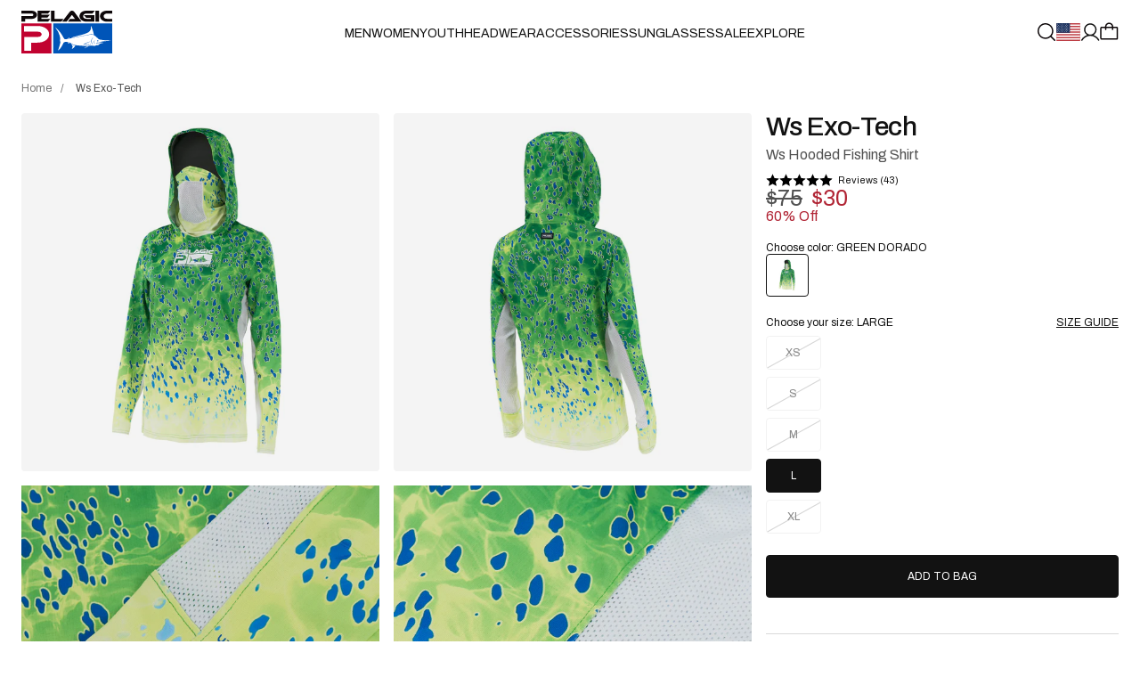

--- FILE ---
content_type: text/html; charset=utf-8
request_url: https://pelagicgear.com/products/exo-tech-dorado-green-1
body_size: 129470
content:
<!doctype html>
<html class="no-js __product-template" style="--scrollbar-width: 0px;" data-scroll-direction="up" lang="en"
  data-template-name="product"
  id="html"><head>
    <!---->
      <!-- OneTrust Cookies Consent Notice start for pelagicgear.com -->
      <script src="https://cdn.cookielaw.org/consent/28c2b0bc-fd23-4a18-b4a6-d9da04c6310b/otSDKStub.js"  type="text/javascript" charset="UTF-8" data-domain-script="28c2b0bc-fd23-4a18-b4a6-d9da04c6310b" ></script>
      <script type="text/javascript">
      function OptanonWrapper() { }
      </script>
      <!-- OneTrust Cookies Consent Notice end for pelagicgear.com -->
    <!----><link rel="preconnect" href="https://cdn.shopify.com" crossorigin>
    <link rel="preload" href="//pelagicgear.com/cdn/shop/t/543/assets/Archivo-Variable.woff2?v=89468337642350734871768938911" as="font" type="font/woff2" crossorigin><link rel="preload" as="image" fetchpriority="high" href="//pelagicgear.com/cdn/shop/products/womens-exotech-Green-Front.jpg?v=1623904842&width=1000" imagesrcset="//pelagicgear.com/cdn/shop/products/womens-exotech-Green-Front.jpg?v=1623904842&width=600 600w, //pelagicgear.com/cdn/shop/products/womens-exotech-Green-Front.jpg?v=1623904842&width=800 800w, //pelagicgear.com/cdn/shop/products/womens-exotech-Green-Front.jpg?v=1623904842&width=1000 1000w" imagesizes="auto" media="(min-width: 1600px)">                    <link rel="preload" as="image" fetchpriority="high" href="//pelagicgear.com/cdn/shop/products/womens-exotech-Green-Front.jpg?v=1623904842&width=600" imagesrcset="//pelagicgear.com/cdn/shop/products/womens-exotech-Green-Front.jpg?v=1623904842&width=500 500w, //pelagicgear.com/cdn/shop/products/womens-exotech-Green-Front.jpg?v=1623904842&width=600 600w" imagesizes="auto" media="(min-width: 1200px) and (max-width: 1599px)">                    <link rel="preload" as="image" fetchpriority="high" href="//pelagicgear.com/cdn/shop/products/womens-exotech-Green-Front.jpg?v=1623904842&width=400" imagesrcset="//pelagicgear.com/cdn/shop/products/womens-exotech-Green-Front.jpg?v=1623904842&width=400 400w" imagesizes="auto" media="(min-width: 1024px) and (max-width: 1199px)">                    <link rel="preload" as="image" fetchpriority="high" href="//pelagicgear.com/cdn/shop/products/womens-exotech-Green-Front.jpg?v=1623904842&width=600" imagesrcset="//pelagicgear.com/cdn/shop/products/womens-exotech-Green-Front.jpg?v=1623904842&width=500 500w, //pelagicgear.com/cdn/shop/products/womens-exotech-Green-Front.jpg?v=1623904842&width=600 600w" imagesizes="auto" media="(min-width: 430px) and (max-width: 1023px)">
<meta charset="utf-8">
    <meta http-equiv="X-UA-Compatible" content="IE=edge">
    <meta name="viewport" content="width=device-width, initial-scale=1.0, viewport-fit=cover">
    <meta name="format-detection" content="telephone=no" />
    <link rel="canonical" href="https://pelagicgear.com/products/exo-tech-dorado-green-1"><link rel="icon" type="image/png" href="//pelagicgear.com/cdn/shop/files/favicon.8f96f84a130c.png?crop=center&height=32&v=1613681233&width=32"><title>PELAGIC Ws Hooded Fishing Shirt - Ws Exo-Tech</title>
      <meta name="description" content="The Exo-Tech provides 360° protection for long days in the sun. Featuring 50+ UV protection, recycled 4-way stretch fabric with water &amp; stain repellency, integrated face mask and strategic ventilation for airflow."><script id="theme-js-head">document.documentElement.className = document.documentElement.className.replace('no-js', 'js');        document.addEventListener('touchstart', () => document.documentElement.classList.replace('no-touch', 'touch'));        document.addEventListener('DOMContentLoaded', () => {          document.documentElement.style.setProperty('--scrollbar-width', `${window.innerWidth - document.body.clientWidth}px`);          requestAnimationFrame(() => {            document.documentElement.scrollDirection = 'up';          });        });        window.hasDialogSupport = typeof document.createElement('dialog').showModal !== 'undefined';        document.documentElement.classList.add(`${hasDialogSupport ? 'has' : 'no'}--dialog-support`);        window.debounce = (fn, wait) => {          let t;          return (...args) => {            clearTimeout(t);            t = setTimeout(() => fn.apply(this, args), wait);          };        };/* constants */const ON_CHANGE_DEBOUNCE_TIMER = 300;const PUB_SUB_EVENTS = {  cartUpdate: 'cart-update',  quantityUpdate: 'quantity-update',  variantChange: 'variant-change',  cartError: 'cart-error',};window.freeShipping = '';window.theme = {  strings: {    addToCart: "Add to bag",    soldOut: "Sold out",    unavailable: "Unavailable",    shipping_method_message: "Translation missing: en.shopify.checkout.general.shipping_method_message",    shipping_method_message_url: "Translation missing: en.shopify.checkout.general.shipping_method_message_url",    shipping_method_message_url_label: "Translation missing: en.shopify.checkout.general.shipping_method_message_url_label"  },  moneyFormat: "${{amount}}"};window.routes = {  cart_url: '/cart',  cart_add_url: '/cart/add',  cart_change_url: '/cart/change',  cart_update_url: '/cart/update',  root_url: '/',  shop_url: 'https://pelagicgear.com',};window.cartStrings = {  error: `There was an error while updating your cart. Please try again.`,  quantityError: `You can only add {{ quantity }} of this item to your cart.`,};window.variantStrings = {  addToCart: `Add to bag`,  soldOut: `Sold out`,  unavailable: `Unavailable`,};        window.freeShipping = {      amount: '15000'    };  //# sourceMappingURL=[data-uri]* base64'd inline sourcemap */
    </script>

    <!-- start Omniconvert.com code -->
    <link rel="dns-prefetch" href="//app.omniconvert.com" />
    <script type="text/javascript">window._mktz=window._mktz||[];</script>
    <script src="//cdn.omniconvert.com/js/k814921.js"></script>
    <!-- end Omniconvert.com code -->

    <!-- start MS Clarity heatmap code -->
    <script type="text/javascript">
    (function(c,l,a,r,i,t,y){
        c[a]=c[a]||function(){(c[a].q=c[a].q||[]).push(arguments)};
        t=l.createElement(r);t.async=1;t.src="https://www.clarity.ms/tag/"+i;
        y=l.getElementsByTagName(r)[0];y.parentNode.insertBefore(t,y);
    })(window, document, "clarity", "script", "qfgpfd8o15");
    </script>
    <!-- end MS Clarity heatmap code -->
      <script>window.performance && window.performance.mark && window.performance.mark('shopify.content_for_header.start');</script><meta name="google-site-verification" content="GAvpR6BZ6iduFqqBJdZVvFjlJTHmqMd2aJkw7qMknLY">
<meta name="facebook-domain-verification" content="55e48emacz86g4njhcazl3n7vo581x">
<meta id="shopify-digital-wallet" name="shopify-digital-wallet" content="/23087939662/digital_wallets/dialog">
<meta name="shopify-checkout-api-token" content="0847bafdaee302b35e3acbe79f7c2afb">
<meta id="in-context-paypal-metadata" data-shop-id="23087939662" data-venmo-supported="true" data-environment="production" data-locale="en_US" data-paypal-v4="true" data-currency="USD">
<link rel="alternate" hreflang="x-default" href="https://pelagicgear.com/products/exo-tech-dorado-green-1">
<link rel="alternate" hreflang="en-AW" href="https://pelagicgear.com/en-aw/products/exo-tech-dorado-green-1">
<link rel="alternate" hreflang="en-AD" href="https://pelagicgear.com/en-ad/products/exo-tech-dorado-green-1">
<link rel="alternate" hreflang="en-AE" href="https://pelagicgear.com/en-ae/products/exo-tech-dorado-green-1">
<link rel="alternate" hreflang="en-AF" href="https://pelagicgear.com/en-af/products/exo-tech-dorado-green-1">
<link rel="alternate" hreflang="en-AG" href="https://pelagicgear.com/en-ag/products/exo-tech-dorado-green-1">
<link rel="alternate" hreflang="en-AI" href="https://pelagicgear.com/en-ai/products/exo-tech-dorado-green-1">
<link rel="alternate" hreflang="en-AL" href="https://pelagicgear.com/en-al/products/exo-tech-dorado-green-1">
<link rel="alternate" hreflang="en-AM" href="https://pelagicgear.com/en-am/products/exo-tech-dorado-green-1">
<link rel="alternate" hreflang="en-AO" href="https://pelagicgear.com/en-ao/products/exo-tech-dorado-green-1">
<link rel="alternate" hreflang="en-AR" href="https://pelagicgear.com/en-ar/products/exo-tech-dorado-green-1">
<link rel="alternate" hreflang="en-AZ" href="https://pelagicgear.com/en-az/products/exo-tech-dorado-green-1">
<link rel="alternate" hreflang="en-BA" href="https://pelagicgear.com/en-ba/products/exo-tech-dorado-green-1">
<link rel="alternate" hreflang="en-BB" href="https://pelagicgear.com/en-bb/products/exo-tech-dorado-green-1">
<link rel="alternate" hreflang="en-BD" href="https://pelagicgear.com/en-bd/products/exo-tech-dorado-green-1">
<link rel="alternate" hreflang="en-BF" href="https://pelagicgear.com/en-bf/products/exo-tech-dorado-green-1">
<link rel="alternate" hreflang="en-BH" href="https://pelagicgear.com/en-bh/products/exo-tech-dorado-green-1">
<link rel="alternate" hreflang="en-BI" href="https://pelagicgear.com/en-bi/products/exo-tech-dorado-green-1">
<link rel="alternate" hreflang="en-BJ" href="https://pelagicgear.com/en-bj/products/exo-tech-dorado-green-1">
<link rel="alternate" hreflang="en-BL" href="https://pelagicgear.com/en-bl/products/exo-tech-dorado-green-1">
<link rel="alternate" hreflang="en-BM" href="https://pelagicgear.com/en-bm/products/exo-tech-dorado-green-1">
<link rel="alternate" hreflang="en-BN" href="https://pelagicgear.com/en-bn/products/exo-tech-dorado-green-1">
<link rel="alternate" hreflang="en-BO" href="https://pelagicgear.com/en-bo/products/exo-tech-dorado-green-1">
<link rel="alternate" hreflang="en-BR" href="https://pelagicgear.com/en-br/products/exo-tech-dorado-green-1">
<link rel="alternate" hreflang="en-BS" href="https://pelagicgear.com/en-bs/products/exo-tech-dorado-green-1">
<link rel="alternate" hreflang="en-BT" href="https://pelagicgear.com/en-bt/products/exo-tech-dorado-green-1">
<link rel="alternate" hreflang="en-BW" href="https://pelagicgear.com/en-bw/products/exo-tech-dorado-green-1">
<link rel="alternate" hreflang="en-BZ" href="https://pelagicgear.com/en-bz/products/exo-tech-dorado-green-1">
<link rel="alternate" hreflang="en-CA" href="https://pelagicgear.com/en-ca/products/exo-tech-dorado-green-1">
<link rel="alternate" hreflang="en-CD" href="https://pelagicgear.com/en-cd/products/exo-tech-dorado-green-1">
<link rel="alternate" hreflang="en-CG" href="https://pelagicgear.com/en-cg/products/exo-tech-dorado-green-1">
<link rel="alternate" hreflang="en-CH" href="https://pelagicgear.com/en-ch/products/exo-tech-dorado-green-1">
<link rel="alternate" hreflang="en-CI" href="https://pelagicgear.com/en-ci/products/exo-tech-dorado-green-1">
<link rel="alternate" hreflang="en-CK" href="https://pelagicgear.com/en-ck/products/exo-tech-dorado-green-1">
<link rel="alternate" hreflang="en-CL" href="https://pelagicgear.com/en-cl/products/exo-tech-dorado-green-1">
<link rel="alternate" hreflang="en-CM" href="https://pelagicgear.com/en-cm/products/exo-tech-dorado-green-1">
<link rel="alternate" hreflang="en-CN" href="https://pelagicgear.com/en-cn/products/exo-tech-dorado-green-1">
<link rel="alternate" hreflang="en-CO" href="https://pelagicgear.com/en-co/products/exo-tech-dorado-green-1">
<link rel="alternate" hreflang="en-CR" href="https://pelagicgear.com/en-cr/products/exo-tech-dorado-green-1">
<link rel="alternate" hreflang="en-CV" href="https://pelagicgear.com/en-cv/products/exo-tech-dorado-green-1">
<link rel="alternate" hreflang="en-CW" href="https://pelagicgear.com/en-cw/products/exo-tech-dorado-green-1">
<link rel="alternate" hreflang="en-DJ" href="https://pelagicgear.com/en-dj/products/exo-tech-dorado-green-1">
<link rel="alternate" hreflang="en-DM" href="https://pelagicgear.com/en-dm/products/exo-tech-dorado-green-1">
<link rel="alternate" hreflang="en-DO" href="https://pelagicgear.com/en-do/products/exo-tech-dorado-green-1">
<link rel="alternate" hreflang="en-DZ" href="https://pelagicgear.com/en-dz/products/exo-tech-dorado-green-1">
<link rel="alternate" hreflang="en-EC" href="https://pelagicgear.com/en-ec/products/exo-tech-dorado-green-1">
<link rel="alternate" hreflang="en-EG" href="https://pelagicgear.com/en-eg/products/exo-tech-dorado-green-1">
<link rel="alternate" hreflang="en-ET" href="https://pelagicgear.com/en-et/products/exo-tech-dorado-green-1">
<link rel="alternate" hreflang="en-FJ" href="https://pelagicgear.com/en-fj/products/exo-tech-dorado-green-1">
<link rel="alternate" hreflang="en-FK" href="https://pelagicgear.com/en-fk/products/exo-tech-dorado-green-1">
<link rel="alternate" hreflang="en-FO" href="https://pelagicgear.com/en-fo/products/exo-tech-dorado-green-1">
<link rel="alternate" hreflang="en-GA" href="https://pelagicgear.com/en-ga/products/exo-tech-dorado-green-1">
<link rel="alternate" hreflang="en-GD" href="https://pelagicgear.com/en-gd/products/exo-tech-dorado-green-1">
<link rel="alternate" hreflang="en-GE" href="https://pelagicgear.com/en-ge/products/exo-tech-dorado-green-1">
<link rel="alternate" hreflang="en-GF" href="https://pelagicgear.com/en-gf/products/exo-tech-dorado-green-1">
<link rel="alternate" hreflang="en-GH" href="https://pelagicgear.com/en-gh/products/exo-tech-dorado-green-1">
<link rel="alternate" hreflang="en-GL" href="https://pelagicgear.com/en-gl/products/exo-tech-dorado-green-1">
<link rel="alternate" hreflang="en-GM" href="https://pelagicgear.com/en-gm/products/exo-tech-dorado-green-1">
<link rel="alternate" hreflang="en-GN" href="https://pelagicgear.com/en-gn/products/exo-tech-dorado-green-1">
<link rel="alternate" hreflang="en-GP" href="https://pelagicgear.com/en-gp/products/exo-tech-dorado-green-1">
<link rel="alternate" hreflang="en-GQ" href="https://pelagicgear.com/en-gq/products/exo-tech-dorado-green-1">
<link rel="alternate" hreflang="en-GT" href="https://pelagicgear.com/en-gt/products/exo-tech-dorado-green-1">
<link rel="alternate" hreflang="en-GW" href="https://pelagicgear.com/en-gw/products/exo-tech-dorado-green-1">
<link rel="alternate" hreflang="en-GY" href="https://pelagicgear.com/en-gy/products/exo-tech-dorado-green-1">
<link rel="alternate" hreflang="en-HK" href="https://pelagicgear.com/en-hk/products/exo-tech-dorado-green-1">
<link rel="alternate" hreflang="en-HN" href="https://pelagicgear.com/en-hn/products/exo-tech-dorado-green-1">
<link rel="alternate" hreflang="en-HT" href="https://pelagicgear.com/en-ht/products/exo-tech-dorado-green-1">
<link rel="alternate" hreflang="en-ID" href="https://pelagicgear.com/en-id/products/exo-tech-dorado-green-1">
<link rel="alternate" hreflang="en-IL" href="https://pelagicgear.com/en-il/products/exo-tech-dorado-green-1">
<link rel="alternate" hreflang="en-IN" href="https://pelagicgear.com/en-in/products/exo-tech-dorado-green-1">
<link rel="alternate" hreflang="en-IS" href="https://pelagicgear.com/en-is/products/exo-tech-dorado-green-1">
<link rel="alternate" hreflang="en-JM" href="https://pelagicgear.com/en-jm/products/exo-tech-dorado-green-1">
<link rel="alternate" hreflang="en-JO" href="https://pelagicgear.com/en-jo/products/exo-tech-dorado-green-1">
<link rel="alternate" hreflang="en-JP" href="https://pelagicgear.com/en-jp/products/exo-tech-dorado-green-1">
<link rel="alternate" hreflang="en-KE" href="https://pelagicgear.com/en-ke/products/exo-tech-dorado-green-1">
<link rel="alternate" hreflang="en-KG" href="https://pelagicgear.com/en-kg/products/exo-tech-dorado-green-1">
<link rel="alternate" hreflang="en-KH" href="https://pelagicgear.com/en-kh/products/exo-tech-dorado-green-1">
<link rel="alternate" hreflang="en-KI" href="https://pelagicgear.com/en-ki/products/exo-tech-dorado-green-1">
<link rel="alternate" hreflang="en-KM" href="https://pelagicgear.com/en-km/products/exo-tech-dorado-green-1">
<link rel="alternate" hreflang="en-KN" href="https://pelagicgear.com/en-kn/products/exo-tech-dorado-green-1">
<link rel="alternate" hreflang="en-KR" href="https://pelagicgear.com/en-kr/products/exo-tech-dorado-green-1">
<link rel="alternate" hreflang="en-KW" href="https://pelagicgear.com/en-kw/products/exo-tech-dorado-green-1">
<link rel="alternate" hreflang="en-KY" href="https://pelagicgear.com/en-ky/products/exo-tech-dorado-green-1">
<link rel="alternate" hreflang="en-KZ" href="https://pelagicgear.com/en-kz/products/exo-tech-dorado-green-1">
<link rel="alternate" hreflang="en-LA" href="https://pelagicgear.com/en-la/products/exo-tech-dorado-green-1">
<link rel="alternate" hreflang="en-LB" href="https://pelagicgear.com/en-lb/products/exo-tech-dorado-green-1">
<link rel="alternate" hreflang="en-LC" href="https://pelagicgear.com/en-lc/products/exo-tech-dorado-green-1">
<link rel="alternate" hreflang="en-LI" href="https://pelagicgear.com/en-li/products/exo-tech-dorado-green-1">
<link rel="alternate" hreflang="en-LK" href="https://pelagicgear.com/en-lk/products/exo-tech-dorado-green-1">
<link rel="alternate" hreflang="en-LR" href="https://pelagicgear.com/en-lr/products/exo-tech-dorado-green-1">
<link rel="alternate" hreflang="en-MA" href="https://pelagicgear.com/en-ma/products/exo-tech-dorado-green-1">
<link rel="alternate" hreflang="en-MC" href="https://pelagicgear.com/en-mc/products/exo-tech-dorado-green-1">
<link rel="alternate" hreflang="en-MD" href="https://pelagicgear.com/en-md/products/exo-tech-dorado-green-1">
<link rel="alternate" hreflang="en-ME" href="https://pelagicgear.com/en-me/products/exo-tech-dorado-green-1">
<link rel="alternate" hreflang="en-MF" href="https://pelagicgear.com/en-mf/products/exo-tech-dorado-green-1">
<link rel="alternate" hreflang="en-MG" href="https://pelagicgear.com/en-mg/products/exo-tech-dorado-green-1">
<link rel="alternate" hreflang="en-MK" href="https://pelagicgear.com/en-mk/products/exo-tech-dorado-green-1">
<link rel="alternate" hreflang="en-ML" href="https://pelagicgear.com/en-ml/products/exo-tech-dorado-green-1">
<link rel="alternate" hreflang="en-MM" href="https://pelagicgear.com/en-mm/products/exo-tech-dorado-green-1">
<link rel="alternate" hreflang="en-MN" href="https://pelagicgear.com/en-mn/products/exo-tech-dorado-green-1">
<link rel="alternate" hreflang="en-MO" href="https://pelagicgear.com/en-mo/products/exo-tech-dorado-green-1">
<link rel="alternate" hreflang="en-MQ" href="https://pelagicgear.com/en-mq/products/exo-tech-dorado-green-1">
<link rel="alternate" hreflang="en-MR" href="https://pelagicgear.com/en-mr/products/exo-tech-dorado-green-1">
<link rel="alternate" hreflang="en-MS" href="https://pelagicgear.com/en-ms/products/exo-tech-dorado-green-1">
<link rel="alternate" hreflang="en-MU" href="https://pelagicgear.com/en-mu/products/exo-tech-dorado-green-1">
<link rel="alternate" hreflang="en-MV" href="https://pelagicgear.com/en-mv/products/exo-tech-dorado-green-1">
<link rel="alternate" hreflang="en-MW" href="https://pelagicgear.com/en-mw/products/exo-tech-dorado-green-1">
<link rel="alternate" hreflang="en-MX" href="https://pelagicgear.com/en-mx/products/exo-tech-dorado-green-1">
<link rel="alternate" hreflang="en-MY" href="https://pelagicgear.com/en-my/products/exo-tech-dorado-green-1">
<link rel="alternate" hreflang="en-MZ" href="https://pelagicgear.com/en-mz/products/exo-tech-dorado-green-1">
<link rel="alternate" hreflang="en-NA" href="https://pelagicgear.com/en-na/products/exo-tech-dorado-green-1">
<link rel="alternate" hreflang="en-NC" href="https://pelagicgear.com/en-nc/products/exo-tech-dorado-green-1">
<link rel="alternate" hreflang="en-NE" href="https://pelagicgear.com/en-ne/products/exo-tech-dorado-green-1">
<link rel="alternate" hreflang="en-NG" href="https://pelagicgear.com/en-ng/products/exo-tech-dorado-green-1">
<link rel="alternate" hreflang="en-NI" href="https://pelagicgear.com/en-ni/products/exo-tech-dorado-green-1">
<link rel="alternate" hreflang="en-NO" href="https://pelagicgear.com/en-no/products/exo-tech-dorado-green-1">
<link rel="alternate" hreflang="en-NP" href="https://pelagicgear.com/en-np/products/exo-tech-dorado-green-1">
<link rel="alternate" hreflang="en-NR" href="https://pelagicgear.com/en-nr/products/exo-tech-dorado-green-1">
<link rel="alternate" hreflang="en-NU" href="https://pelagicgear.com/en-nu/products/exo-tech-dorado-green-1">
<link rel="alternate" hreflang="en-OM" href="https://pelagicgear.com/en-om/products/exo-tech-dorado-green-1">
<link rel="alternate" hreflang="en-PA" href="https://pelagicgear.com/en-pa/products/exo-tech-dorado-green-1">
<link rel="alternate" hreflang="en-PE" href="https://pelagicgear.com/en-pe/products/exo-tech-dorado-green-1">
<link rel="alternate" hreflang="en-PF" href="https://pelagicgear.com/en-pf/products/exo-tech-dorado-green-1">
<link rel="alternate" hreflang="en-PG" href="https://pelagicgear.com/en-pg/products/exo-tech-dorado-green-1">
<link rel="alternate" hreflang="en-PH" href="https://pelagicgear.com/en-ph/products/exo-tech-dorado-green-1">
<link rel="alternate" hreflang="en-PK" href="https://pelagicgear.com/en-pk/products/exo-tech-dorado-green-1">
<link rel="alternate" hreflang="en-PY" href="https://pelagicgear.com/en-py/products/exo-tech-dorado-green-1">
<link rel="alternate" hreflang="en-QA" href="https://pelagicgear.com/en-qa/products/exo-tech-dorado-green-1">
<link rel="alternate" hreflang="en-RE" href="https://pelagicgear.com/en-re/products/exo-tech-dorado-green-1">
<link rel="alternate" hreflang="en-RS" href="https://pelagicgear.com/en-rs/products/exo-tech-dorado-green-1">
<link rel="alternate" hreflang="en-RW" href="https://pelagicgear.com/en-rw/products/exo-tech-dorado-green-1">
<link rel="alternate" hreflang="en-SA" href="https://pelagicgear.com/en-sa/products/exo-tech-dorado-green-1">
<link rel="alternate" hreflang="en-SB" href="https://pelagicgear.com/en-sb/products/exo-tech-dorado-green-1">
<link rel="alternate" hreflang="en-SC" href="https://pelagicgear.com/en-sc/products/exo-tech-dorado-green-1">
<link rel="alternate" hreflang="en-SG" href="https://pelagicgear.com/en-sg/products/exo-tech-dorado-green-1">
<link rel="alternate" hreflang="en-SH" href="https://pelagicgear.com/en-sh/products/exo-tech-dorado-green-1">
<link rel="alternate" hreflang="en-SL" href="https://pelagicgear.com/en-sl/products/exo-tech-dorado-green-1">
<link rel="alternate" hreflang="en-SM" href="https://pelagicgear.com/en-sm/products/exo-tech-dorado-green-1">
<link rel="alternate" hreflang="en-SN" href="https://pelagicgear.com/en-sn/products/exo-tech-dorado-green-1">
<link rel="alternate" hreflang="en-SO" href="https://pelagicgear.com/en-so/products/exo-tech-dorado-green-1">
<link rel="alternate" hreflang="en-SR" href="https://pelagicgear.com/en-sr/products/exo-tech-dorado-green-1">
<link rel="alternate" hreflang="en-ST" href="https://pelagicgear.com/en-st/products/exo-tech-dorado-green-1">
<link rel="alternate" hreflang="en-SV" href="https://pelagicgear.com/en-sv/products/exo-tech-dorado-green-1">
<link rel="alternate" hreflang="en-SX" href="https://pelagicgear.com/en-sx/products/exo-tech-dorado-green-1">
<link rel="alternate" hreflang="en-SZ" href="https://pelagicgear.com/en-sz/products/exo-tech-dorado-green-1">
<link rel="alternate" hreflang="en-TC" href="https://pelagicgear.com/en-tc/products/exo-tech-dorado-green-1">
<link rel="alternate" hreflang="en-TD" href="https://pelagicgear.com/en-td/products/exo-tech-dorado-green-1">
<link rel="alternate" hreflang="en-TG" href="https://pelagicgear.com/en-tg/products/exo-tech-dorado-green-1">
<link rel="alternate" hreflang="en-TH" href="https://pelagicgear.com/en-th/products/exo-tech-dorado-green-1">
<link rel="alternate" hreflang="en-TL" href="https://pelagicgear.com/en-tl/products/exo-tech-dorado-green-1">
<link rel="alternate" hreflang="en-TN" href="https://pelagicgear.com/en-tn/products/exo-tech-dorado-green-1">
<link rel="alternate" hreflang="en-TO" href="https://pelagicgear.com/en-to/products/exo-tech-dorado-green-1">
<link rel="alternate" hreflang="en-TT" href="https://pelagicgear.com/en-tt/products/exo-tech-dorado-green-1">
<link rel="alternate" hreflang="en-TV" href="https://pelagicgear.com/en-tv/products/exo-tech-dorado-green-1">
<link rel="alternate" hreflang="en-TW" href="https://pelagicgear.com/en-tw/products/exo-tech-dorado-green-1">
<link rel="alternate" hreflang="en-TZ" href="https://pelagicgear.com/en-tz/products/exo-tech-dorado-green-1">
<link rel="alternate" hreflang="en-UG" href="https://pelagicgear.com/en-ug/products/exo-tech-dorado-green-1">
<link rel="alternate" hreflang="en-UY" href="https://pelagicgear.com/en-uy/products/exo-tech-dorado-green-1">
<link rel="alternate" hreflang="en-UZ" href="https://pelagicgear.com/en-uz/products/exo-tech-dorado-green-1">
<link rel="alternate" hreflang="en-VA" href="https://pelagicgear.com/en-va/products/exo-tech-dorado-green-1">
<link rel="alternate" hreflang="en-VC" href="https://pelagicgear.com/en-vc/products/exo-tech-dorado-green-1">
<link rel="alternate" hreflang="en-VE" href="https://pelagicgear.com/en-ve/products/exo-tech-dorado-green-1">
<link rel="alternate" hreflang="en-VG" href="https://pelagicgear.com/en-vg/products/exo-tech-dorado-green-1">
<link rel="alternate" hreflang="en-VN" href="https://pelagicgear.com/en-vn/products/exo-tech-dorado-green-1">
<link rel="alternate" hreflang="en-VU" href="https://pelagicgear.com/en-vu/products/exo-tech-dorado-green-1">
<link rel="alternate" hreflang="en-YT" href="https://pelagicgear.com/en-yt/products/exo-tech-dorado-green-1">
<link rel="alternate" hreflang="en-ZA" href="https://pelagicgear.com/en-za/products/exo-tech-dorado-green-1">
<link rel="alternate" hreflang="en-ZM" href="https://pelagicgear.com/en-zm/products/exo-tech-dorado-green-1">
<link rel="alternate" hreflang="en-ZW" href="https://pelagicgear.com/en-zw/products/exo-tech-dorado-green-1">
<link rel="alternate" hreflang="en-US" href="https://pelagicgear.com/products/exo-tech-dorado-green-1">
<link rel="alternate" type="application/json+oembed" href="https://pelagicgear.com/products/exo-tech-dorado-green-1.oembed">
<script async="async" src="/checkouts/internal/preloads.js?locale=en-US"></script>
<link rel="preconnect" href="https://shop.app" crossorigin="anonymous">
<script async="async" src="https://shop.app/checkouts/internal/preloads.js?locale=en-US&shop_id=23087939662" crossorigin="anonymous"></script>
<script id="apple-pay-shop-capabilities" type="application/json">{"shopId":23087939662,"countryCode":"US","currencyCode":"USD","merchantCapabilities":["supports3DS"],"merchantId":"gid:\/\/shopify\/Shop\/23087939662","merchantName":"PELAGIC","requiredBillingContactFields":["postalAddress","email","phone"],"requiredShippingContactFields":["postalAddress","email","phone"],"shippingType":"shipping","supportedNetworks":["visa","masterCard","amex","discover","elo","jcb"],"total":{"type":"pending","label":"PELAGIC","amount":"1.00"},"shopifyPaymentsEnabled":true,"supportsSubscriptions":true}</script>
<script id="shopify-features" type="application/json">{"accessToken":"0847bafdaee302b35e3acbe79f7c2afb","betas":["rich-media-storefront-analytics"],"domain":"pelagicgear.com","predictiveSearch":true,"shopId":23087939662,"locale":"en"}</script>
<script>var Shopify = Shopify || {};
Shopify.shop = "pelagic-gear.myshopify.com";
Shopify.locale = "en";
Shopify.currency = {"active":"USD","rate":"1.0"};
Shopify.country = "US";
Shopify.theme = {"name":"Production - Spring 2026 Launch","id":184113266872,"schema_name":"Pelagic","schema_version":"2025-03-27-1","theme_store_id":null,"role":"main"};
Shopify.theme.handle = "null";
Shopify.theme.style = {"id":null,"handle":null};
Shopify.cdnHost = "pelagicgear.com/cdn";
Shopify.routes = Shopify.routes || {};
Shopify.routes.root = "/";</script>
<script type="module">!function(o){(o.Shopify=o.Shopify||{}).modules=!0}(window);</script>
<script>!function(o){function n(){var o=[];function n(){o.push(Array.prototype.slice.apply(arguments))}return n.q=o,n}var t=o.Shopify=o.Shopify||{};t.loadFeatures=n(),t.autoloadFeatures=n()}(window);</script>
<script>
  window.ShopifyPay = window.ShopifyPay || {};
  window.ShopifyPay.apiHost = "shop.app\/pay";
  window.ShopifyPay.redirectState = null;
</script>
<script id="shop-js-analytics" type="application/json">{"pageType":"product"}</script>
<script defer="defer" async type="module" src="//pelagicgear.com/cdn/shopifycloud/shop-js/modules/v2/client.init-shop-cart-sync_BN7fPSNr.en.esm.js"></script>
<script defer="defer" async type="module" src="//pelagicgear.com/cdn/shopifycloud/shop-js/modules/v2/chunk.common_Cbph3Kss.esm.js"></script>
<script defer="defer" async type="module" src="//pelagicgear.com/cdn/shopifycloud/shop-js/modules/v2/chunk.modal_DKumMAJ1.esm.js"></script>
<script type="module">
  await import("//pelagicgear.com/cdn/shopifycloud/shop-js/modules/v2/client.init-shop-cart-sync_BN7fPSNr.en.esm.js");
await import("//pelagicgear.com/cdn/shopifycloud/shop-js/modules/v2/chunk.common_Cbph3Kss.esm.js");
await import("//pelagicgear.com/cdn/shopifycloud/shop-js/modules/v2/chunk.modal_DKumMAJ1.esm.js");

  window.Shopify.SignInWithShop?.initShopCartSync?.({"fedCMEnabled":true,"windoidEnabled":true});

</script>
<script defer="defer" async type="module" src="//pelagicgear.com/cdn/shopifycloud/shop-js/modules/v2/client.payment-terms_BxzfvcZJ.en.esm.js"></script>
<script defer="defer" async type="module" src="//pelagicgear.com/cdn/shopifycloud/shop-js/modules/v2/chunk.common_Cbph3Kss.esm.js"></script>
<script defer="defer" async type="module" src="//pelagicgear.com/cdn/shopifycloud/shop-js/modules/v2/chunk.modal_DKumMAJ1.esm.js"></script>
<script type="module">
  await import("//pelagicgear.com/cdn/shopifycloud/shop-js/modules/v2/client.payment-terms_BxzfvcZJ.en.esm.js");
await import("//pelagicgear.com/cdn/shopifycloud/shop-js/modules/v2/chunk.common_Cbph3Kss.esm.js");
await import("//pelagicgear.com/cdn/shopifycloud/shop-js/modules/v2/chunk.modal_DKumMAJ1.esm.js");

  
</script>
<script>
  window.Shopify = window.Shopify || {};
  if (!window.Shopify.featureAssets) window.Shopify.featureAssets = {};
  window.Shopify.featureAssets['shop-js'] = {"shop-cart-sync":["modules/v2/client.shop-cart-sync_CJVUk8Jm.en.esm.js","modules/v2/chunk.common_Cbph3Kss.esm.js","modules/v2/chunk.modal_DKumMAJ1.esm.js"],"init-fed-cm":["modules/v2/client.init-fed-cm_7Fvt41F4.en.esm.js","modules/v2/chunk.common_Cbph3Kss.esm.js","modules/v2/chunk.modal_DKumMAJ1.esm.js"],"init-shop-email-lookup-coordinator":["modules/v2/client.init-shop-email-lookup-coordinator_Cc088_bR.en.esm.js","modules/v2/chunk.common_Cbph3Kss.esm.js","modules/v2/chunk.modal_DKumMAJ1.esm.js"],"init-windoid":["modules/v2/client.init-windoid_hPopwJRj.en.esm.js","modules/v2/chunk.common_Cbph3Kss.esm.js","modules/v2/chunk.modal_DKumMAJ1.esm.js"],"shop-button":["modules/v2/client.shop-button_B0jaPSNF.en.esm.js","modules/v2/chunk.common_Cbph3Kss.esm.js","modules/v2/chunk.modal_DKumMAJ1.esm.js"],"shop-cash-offers":["modules/v2/client.shop-cash-offers_DPIskqss.en.esm.js","modules/v2/chunk.common_Cbph3Kss.esm.js","modules/v2/chunk.modal_DKumMAJ1.esm.js"],"shop-toast-manager":["modules/v2/client.shop-toast-manager_CK7RT69O.en.esm.js","modules/v2/chunk.common_Cbph3Kss.esm.js","modules/v2/chunk.modal_DKumMAJ1.esm.js"],"init-shop-cart-sync":["modules/v2/client.init-shop-cart-sync_BN7fPSNr.en.esm.js","modules/v2/chunk.common_Cbph3Kss.esm.js","modules/v2/chunk.modal_DKumMAJ1.esm.js"],"init-customer-accounts-sign-up":["modules/v2/client.init-customer-accounts-sign-up_CfPf4CXf.en.esm.js","modules/v2/client.shop-login-button_DeIztwXF.en.esm.js","modules/v2/chunk.common_Cbph3Kss.esm.js","modules/v2/chunk.modal_DKumMAJ1.esm.js"],"pay-button":["modules/v2/client.pay-button_CgIwFSYN.en.esm.js","modules/v2/chunk.common_Cbph3Kss.esm.js","modules/v2/chunk.modal_DKumMAJ1.esm.js"],"init-customer-accounts":["modules/v2/client.init-customer-accounts_DQ3x16JI.en.esm.js","modules/v2/client.shop-login-button_DeIztwXF.en.esm.js","modules/v2/chunk.common_Cbph3Kss.esm.js","modules/v2/chunk.modal_DKumMAJ1.esm.js"],"avatar":["modules/v2/client.avatar_BTnouDA3.en.esm.js"],"init-shop-for-new-customer-accounts":["modules/v2/client.init-shop-for-new-customer-accounts_CsZy_esa.en.esm.js","modules/v2/client.shop-login-button_DeIztwXF.en.esm.js","modules/v2/chunk.common_Cbph3Kss.esm.js","modules/v2/chunk.modal_DKumMAJ1.esm.js"],"shop-follow-button":["modules/v2/client.shop-follow-button_BRMJjgGd.en.esm.js","modules/v2/chunk.common_Cbph3Kss.esm.js","modules/v2/chunk.modal_DKumMAJ1.esm.js"],"checkout-modal":["modules/v2/client.checkout-modal_B9Drz_yf.en.esm.js","modules/v2/chunk.common_Cbph3Kss.esm.js","modules/v2/chunk.modal_DKumMAJ1.esm.js"],"shop-login-button":["modules/v2/client.shop-login-button_DeIztwXF.en.esm.js","modules/v2/chunk.common_Cbph3Kss.esm.js","modules/v2/chunk.modal_DKumMAJ1.esm.js"],"lead-capture":["modules/v2/client.lead-capture_DXYzFM3R.en.esm.js","modules/v2/chunk.common_Cbph3Kss.esm.js","modules/v2/chunk.modal_DKumMAJ1.esm.js"],"shop-login":["modules/v2/client.shop-login_CA5pJqmO.en.esm.js","modules/v2/chunk.common_Cbph3Kss.esm.js","modules/v2/chunk.modal_DKumMAJ1.esm.js"],"payment-terms":["modules/v2/client.payment-terms_BxzfvcZJ.en.esm.js","modules/v2/chunk.common_Cbph3Kss.esm.js","modules/v2/chunk.modal_DKumMAJ1.esm.js"]};
</script>
<script>(function() {
  var isLoaded = false;
  function asyncLoad() {
    if (isLoaded) return;
    isLoaded = true;
    var urls = ["https:\/\/cdn.verifypass.com\/seller\/launcher.js?shop=pelagic-gear.myshopify.com","https:\/\/tag.rmp.rakuten.com\/119528.ct.js?shop=pelagic-gear.myshopify.com","https:\/\/d18eg7dreypte5.cloudfront.net\/browse-abandonment\/v2\/browse_abandonment.js?shop=pelagic-gear.myshopify.com","https:\/\/crossborder-integration.global-e.com\/resources\/js\/app?shop=pelagic-gear.myshopify.com","\/\/cdn.shopify.com\/proxy\/b40ddfbcac2f8a14e51b5b57ed8a6b6d927a1b4bb61c8fa0a0a1e41b184400f5\/web.global-e.com\/merchant\/storefrontattributes?merchantid=10001378\u0026shop=pelagic-gear.myshopify.com\u0026sp-cache-control=cHVibGljLCBtYXgtYWdlPTkwMA","https:\/\/connect.nosto.com\/include\/script\/shopify-23087939662.js?shop=pelagic-gear.myshopify.com","https:\/\/shopify-extension.getredo.com\/main.js?widget_id=z9297vlxlqej4yw\u0026shop=pelagic-gear.myshopify.com"];
    for (var i = 0; i < urls.length; i++) {
      var s = document.createElement('script');
      s.type = 'text/javascript';
      s.async = true;
      s.src = urls[i];
      var x = document.getElementsByTagName('script')[0];
      x.parentNode.insertBefore(s, x);
    }
  };
  if(window.attachEvent) {
    window.attachEvent('onload', asyncLoad);
  } else {
    window.addEventListener('load', asyncLoad, false);
  }
})();</script>
<script id="__st">var __st={"a":23087939662,"offset":-28800,"reqid":"d551ac7e-d6cd-4653-970f-c1162c8720bc-1769755060","pageurl":"pelagicgear.com\/products\/exo-tech-dorado-green-1","u":"a5bec267b3e5","p":"product","rtyp":"product","rid":6158301069496};</script>
<script>window.ShopifyPaypalV4VisibilityTracking = true;</script>
<script id="captcha-bootstrap">!function(){'use strict';const t='contact',e='account',n='new_comment',o=[[t,t],['blogs',n],['comments',n],[t,'customer']],c=[[e,'customer_login'],[e,'guest_login'],[e,'recover_customer_password'],[e,'create_customer']],r=t=>t.map((([t,e])=>`form[action*='/${t}']:not([data-nocaptcha='true']) input[name='form_type'][value='${e}']`)).join(','),a=t=>()=>t?[...document.querySelectorAll(t)].map((t=>t.form)):[];function s(){const t=[...o],e=r(t);return a(e)}const i='password',u='form_key',d=['recaptcha-v3-token','g-recaptcha-response','h-captcha-response',i],f=()=>{try{return window.sessionStorage}catch{return}},m='__shopify_v',_=t=>t.elements[u];function p(t,e,n=!1){try{const o=window.sessionStorage,c=JSON.parse(o.getItem(e)),{data:r}=function(t){const{data:e,action:n}=t;return t[m]||n?{data:e,action:n}:{data:t,action:n}}(c);for(const[e,n]of Object.entries(r))t.elements[e]&&(t.elements[e].value=n);n&&o.removeItem(e)}catch(o){console.error('form repopulation failed',{error:o})}}const l='form_type',E='cptcha';function T(t){t.dataset[E]=!0}const w=window,h=w.document,L='Shopify',v='ce_forms',y='captcha';let A=!1;((t,e)=>{const n=(g='f06e6c50-85a8-45c8-87d0-21a2b65856fe',I='https://cdn.shopify.com/shopifycloud/storefront-forms-hcaptcha/ce_storefront_forms_captcha_hcaptcha.v1.5.2.iife.js',D={infoText:'Protected by hCaptcha',privacyText:'Privacy',termsText:'Terms'},(t,e,n)=>{const o=w[L][v],c=o.bindForm;if(c)return c(t,g,e,D).then(n);var r;o.q.push([[t,g,e,D],n]),r=I,A||(h.body.append(Object.assign(h.createElement('script'),{id:'captcha-provider',async:!0,src:r})),A=!0)});var g,I,D;w[L]=w[L]||{},w[L][v]=w[L][v]||{},w[L][v].q=[],w[L][y]=w[L][y]||{},w[L][y].protect=function(t,e){n(t,void 0,e),T(t)},Object.freeze(w[L][y]),function(t,e,n,w,h,L){const[v,y,A,g]=function(t,e,n){const i=e?o:[],u=t?c:[],d=[...i,...u],f=r(d),m=r(i),_=r(d.filter((([t,e])=>n.includes(e))));return[a(f),a(m),a(_),s()]}(w,h,L),I=t=>{const e=t.target;return e instanceof HTMLFormElement?e:e&&e.form},D=t=>v().includes(t);t.addEventListener('submit',(t=>{const e=I(t);if(!e)return;const n=D(e)&&!e.dataset.hcaptchaBound&&!e.dataset.recaptchaBound,o=_(e),c=g().includes(e)&&(!o||!o.value);(n||c)&&t.preventDefault(),c&&!n&&(function(t){try{if(!f())return;!function(t){const e=f();if(!e)return;const n=_(t);if(!n)return;const o=n.value;o&&e.removeItem(o)}(t);const e=Array.from(Array(32),(()=>Math.random().toString(36)[2])).join('');!function(t,e){_(t)||t.append(Object.assign(document.createElement('input'),{type:'hidden',name:u})),t.elements[u].value=e}(t,e),function(t,e){const n=f();if(!n)return;const o=[...t.querySelectorAll(`input[type='${i}']`)].map((({name:t})=>t)),c=[...d,...o],r={};for(const[a,s]of new FormData(t).entries())c.includes(a)||(r[a]=s);n.setItem(e,JSON.stringify({[m]:1,action:t.action,data:r}))}(t,e)}catch(e){console.error('failed to persist form',e)}}(e),e.submit())}));const S=(t,e)=>{t&&!t.dataset[E]&&(n(t,e.some((e=>e===t))),T(t))};for(const o of['focusin','change'])t.addEventListener(o,(t=>{const e=I(t);D(e)&&S(e,y())}));const B=e.get('form_key'),M=e.get(l),P=B&&M;t.addEventListener('DOMContentLoaded',(()=>{const t=y();if(P)for(const e of t)e.elements[l].value===M&&p(e,B);[...new Set([...A(),...v().filter((t=>'true'===t.dataset.shopifyCaptcha))])].forEach((e=>S(e,t)))}))}(h,new URLSearchParams(w.location.search),n,t,e,['guest_login'])})(!0,!0)}();</script>
<script integrity="sha256-4kQ18oKyAcykRKYeNunJcIwy7WH5gtpwJnB7kiuLZ1E=" data-source-attribution="shopify.loadfeatures" defer="defer" src="//pelagicgear.com/cdn/shopifycloud/storefront/assets/storefront/load_feature-a0a9edcb.js" crossorigin="anonymous"></script>
<script crossorigin="anonymous" defer="defer" src="//pelagicgear.com/cdn/shopifycloud/storefront/assets/shopify_pay/storefront-65b4c6d7.js?v=20250812"></script>
<script data-source-attribution="shopify.dynamic_checkout.dynamic.init">var Shopify=Shopify||{};Shopify.PaymentButton=Shopify.PaymentButton||{isStorefrontPortableWallets:!0,init:function(){window.Shopify.PaymentButton.init=function(){};var t=document.createElement("script");t.src="https://pelagicgear.com/cdn/shopifycloud/portable-wallets/latest/portable-wallets.en.js",t.type="module",document.head.appendChild(t)}};
</script>
<script data-source-attribution="shopify.dynamic_checkout.buyer_consent">
  function portableWalletsHideBuyerConsent(e){var t=document.getElementById("shopify-buyer-consent"),n=document.getElementById("shopify-subscription-policy-button");t&&n&&(t.classList.add("hidden"),t.setAttribute("aria-hidden","true"),n.removeEventListener("click",e))}function portableWalletsShowBuyerConsent(e){var t=document.getElementById("shopify-buyer-consent"),n=document.getElementById("shopify-subscription-policy-button");t&&n&&(t.classList.remove("hidden"),t.removeAttribute("aria-hidden"),n.addEventListener("click",e))}window.Shopify?.PaymentButton&&(window.Shopify.PaymentButton.hideBuyerConsent=portableWalletsHideBuyerConsent,window.Shopify.PaymentButton.showBuyerConsent=portableWalletsShowBuyerConsent);
</script>
<script data-source-attribution="shopify.dynamic_checkout.cart.bootstrap">document.addEventListener("DOMContentLoaded",(function(){function t(){return document.querySelector("shopify-accelerated-checkout-cart, shopify-accelerated-checkout")}if(t())Shopify.PaymentButton.init();else{new MutationObserver((function(e,n){t()&&(Shopify.PaymentButton.init(),n.disconnect())})).observe(document.body,{childList:!0,subtree:!0})}}));
</script>
<link id="shopify-accelerated-checkout-styles" rel="stylesheet" media="screen" href="https://pelagicgear.com/cdn/shopifycloud/portable-wallets/latest/accelerated-checkout-backwards-compat.css" crossorigin="anonymous">
<style id="shopify-accelerated-checkout-cart">
        #shopify-buyer-consent {
  margin-top: 1em;
  display: inline-block;
  width: 100%;
}

#shopify-buyer-consent.hidden {
  display: none;
}

#shopify-subscription-policy-button {
  background: none;
  border: none;
  padding: 0;
  text-decoration: underline;
  font-size: inherit;
  cursor: pointer;
}

#shopify-subscription-policy-button::before {
  box-shadow: none;
}

      </style>

<script>window.performance && window.performance.mark && window.performance.mark('shopify.content_for_header.end');</script>


    
<script>
        window.nostoAsset = 'https://connect.nosto.com/script/shopify/nosto.js?merchant=shopify-23087939662&amp;shop=pelagicgear.com';
        
          window.hasMinicartNostoRec = true;
          
        
      </script>
      <script type="text/javascript" async src="https://connect.nosto.com/script/shopify/nosto.js?merchant=shopify-23087939662&amp;shop=pelagicgear.com"></script><style id="theme-css">@font-face {  font-family: "ArchivoV";  src: url(//pelagicgear.com/cdn/shop/t/543/assets/Archivo-Variable.woff2?v=89468337642350734871768938911) format('woff2');  font-display: swap;}* {  box-sizing: inherit;  margin: 0;  padding: 0;}body {  color: var(--dark);  font-family: "ArchivoV", sans-serif;  -webkit-font-smoothing: antialiased;  -moz-osx-font-smoothing: grayscale;  font-size: var(--body-font-size, 87.5%);  font-size: var(--body-font-size, clamp(75%, 3vw, 87.5%));  font-variation-settings: "wght" 400;}button {  background: none;  border: none;  color: var(--button-color, inherit);  cursor: var(--button-cursor, pointer);  font-family: var(--button-font-family, var(--font-body));}html {  box-sizing: border-box;  /* scroll-behavior: var(--prefers-reduced-motion-auto, smooth); */}b,h1,h2,h3,h4,h5,h6,strong {  font-weight: 600;  font-variation-settings: "wght" 600;}dialog {  border-radius: 4px;}img {  display: block;  height: auto;  max-width: 100%;}textarea {  font-family: inherit;  resize: vertical;}::backdrop {  background-color: var(--backdrop-background-color);}::placeholder {  color: inherit;}.no--dialog-support dialog {  display: none;}:root {  --backdrop-background-color: rgba(0, 0, 0, 0.6);  --font-body: 'ArchivoV';  --gap-v-x-small: var(--wrap-h);  --gap-v-small: 40px;  /* --gap-v-small: 72px; */  --gap-v-medium: 56px;  /* --gap-v-medium: 72px; */  /* --gap-v-large: 80px; */  --gap-v-large: 72px;  --header-height: 56px;  --wrap-h: 16px;    --black: #121212;  --blue: #2254B2;  --gray-dark: #515151;  --gray-200: #CCC;  --gray-100: #E5E5E5;  --gray-50: #F2F2F2;  --red: #B12535;    --body: var(--gray-dark);  --color-body: var(--gray-dark);  --color-dim: var(--dim);  --dark: var(--black);  --dim: var(--gray-dark);  --gray: var(--gray-200);  --gray-border: #D9D9D9;  --light: #fff;  --easing: ease-in-out;    --icon-arrow-left-black: url([data-uri]);  --icon-arrow-right-black: url([data-uri]);  --icon-arrow-right-hollow: url([data-uri]);  --icon-search: url([data-uri]);  --icon-filter: url([data-uri]);--icon-chevron-down: url("[data-uri]");--icon-checkmark: url("[data-uri]");--icon-close-small: url("[data-uri]");    --country-selector-flag-US: url([data-uri]);}@media (min-width: 1024px) {  :root {    --gap-v-small: 64px;    --gap-v-medium: 100px;    --gap-v-large: 150px;    --gap-v-large: clamp(60px, 8.68vw, 150px);    --header-height: 72px;    --wrap-h: 24px;    --wrap-h-large: clamp(var(--wrap-h), calc(63/1728*100vw), 262px);    --wrap-h-large: clamp(var(--wrap-h), calc(63/1728*100vw), 262px);    --wrap-h-xl: clamp(var(--wrap-h), calc(133/1728*100vw), 524px);  }}@media (min-width: 1728px) {  :root {    --gap-v-small: clamp(64px, 3.7vw, 84px);    --gap-v-medium: clamp(100px, 5.79vw, 140px);    --gap-v-large: clamp(60px, 8.68vw, 200px);    --header-height: clamp(72px, 4.16vw, 88px);    --wrap-h: 24px;    --wrap-h: clamp(24px, 1.3888vw, 31.2px);    --wrap-h-large: clamp(var(--wrap-h), calc(63/1728*100vw), 340px);    --wrap-h-xl: clamp(var(--wrap-h), calc(133/1728*100vw), 681px);  }}.align-self {  align-self: var(--align-self, var(--align-self-mobile, flex-start));}.aspect-ratio {  --ratio-height: var(--aspect-ratio-height, var(--aspect-ratio-height-mobile));  --ratio-width: var(--aspect-ratio-width, var(--aspect-ratio-width-mobile));  --aspect-ratio: calc(var(--ratio-height, 1) / var(--ratio-width, 1) * 100%);  position: var(--aspect-ratio-position, relative);}.aspect-ratio:before {  content: "";  display: block;  padding-top: var(--aspect-ratio);}.background-color {  background-color: var(--background-color, var(--background-color-mobile, transparent));}.background-hover:hover {  background-color: var(--background-hover);}.background-image {  background-image: var(--background-image, var(--background-image-mobile, none));}.box-shadow {  box-shadow: var(--box-shadow, var(--box-shadow-mobile, none));}.block {  display: block;}.border {  border-color: var(--border-color, var(--border-color-mobile, inherit));  border-style: var(--border-style, var(--border-style-mobile, solid));  border-width: var(--border-width, var(--border-width-mobile, 1px));}.border-radius {  border-radius: var(--border-radius, var(--border-radius-mobile,    var(--border-radius-top-left, var(--border-radius-top-left-mobile, var(--border-radius-amount, 4px)))    var(--border-radius-top-right, var(--border-radius-top-right-mobile, var(--border-radius-amount, 4px)))    var(--border-radius-bottom-right, var(--border-radius-bottom-right-mobile, var(--border-radius-amount, 4px)))    var(--border-radius-bottom-left, var(--border-radius-bottom-left-mobile, var(--border-radius-amount, 4px)))  ));}.color {  color: var(--color, var(--color-mobile, inherit));}.color-inherit {  color: inherit;}.cursor {  cursor: var(--cursor, var(--cursor-mobile, pointer));}.display {  display: var(--display, var(--display-mobile, block));}.flex {  align-items: var(--flex-align-items, var(--flex-align-items-mobile, flex-start));  display: var(--flex-display, var(--flex-display-mobile, flex));  flex-direction: var(--flex-direction, var(--flex-direction-mobile, flex-start));  flex-wrap: var(--flex-wrap, var(--flex-wrap-mobile, nowrap));  justify-content: var(--flex-justify-content, var(--flex-justify-content-mobile, flex-start));}.flex-basis {  flex-basis: var(--flex-basis, var(--flex-basis-mobile, 100%));}.flex-grow {  flex-grow: var(--flex-grow, var(--flex-grow-mobile, 1));}.flex-shrink {  flex-shrink: var(--flex-shrink, var(--flex-shrink-mobile, 0));  max-width: var(--max-width, var(--max-width-mobile, 100%));}.font-size {  font-size: var(--font-size, var(--font-size-mobile, 1em));}.font-weight {  font-weight: var(--font-weight, var(--font-weight-mobile, 400));  font-variation-settings: "wght" var(--font-weight, var(--font-weight-mobile, 400));}.full-width {  width: 100%;}.gap {  gap: var(--gap, var(--gap-mobile, 0px));}.column-gap {  column-gap: var(--column-gap, var(--column-gap-mobile, 0px));}.row-gap {  row-gap: var(--row-gap, var(--row-gap-mobile, 0px));}.grid {  align-items: var(--grid-align-items, var(--grid-align-items-mobile, grid));  display: var(--grid-display, var(--grid-display-mobile, grid));  grid-column-gap: var(--grid-column-gap, var(--grid-column-gap-mobile, 0));  grid-row-gap: var(--grid-row-gap, var(--grid-row-gap-mobile, 0));  grid-template-columns: var(--grid-template-columns, repeat(var(--grid-columns, var(--grid-columns-mobile, 1)), minmax(0, 1fr)));  /* grid-template-columns: var(--grid-template-columns-mobile, repeat(var(--grid-columns, var(--grid-columns-mobile, 1)), minmax(0, 1fr))); */}.grid-column {  grid-column: var(--grid-column, var(--grid-column-mobile, span var(--grid-columns, var(--grid-columns-mobile, 1))));}.grid-row {  grid-row: var(--grid-row, var(--grid-row-mobile, span 1));}.height {  height: var(--height, var(--height-mobile, auto));}:empty + .hide-after-empty-el {  display: none;}.letter-spacing {  letter-spacing: var(--letter-spacing, var(--letter-spacing-mobile, 0));}.line-height {  line-height: var(--line-height, var(--line-height-mobile, normal));}.margin {  margin: var(--margin, var(--margin-mobile, 0));}.max-width {  max-width: var(--max-width, var(--max-width-mobile, 100%));}.max-height {  max-height: var(--max-height, var(--max-height-mobile, none));}.min-height {  min-height: var(--min-height, var(--min-height-mobile, auto));}.min-width {  min-width: var(--min-width, var(--min-width-mobile, auto));}.mix-blend-mode--multiply {  mix-blend-mode: multiply;}.list-unstyled {  list-style: none;}.no-u {  text-decoration: none;}.object-fit {  height: var(--object-fit-height, 100%);  left: var(--object-fit-left, 0);  mix-blend-mode: var(--object-fit-mix-blend-mode, normal);  object-fit: var(--object-fit, cover);  object-position: var(--object-position, center);  position: var(--object-fit-position, absolute);  top: var(--object-fit-top, 0);  width: var(--object-fit-width, 100%);}.opacity {  opacity: var(--opacity, var(--opacity-mobile, hidden));}.order {  order: var(--order, var(--order-mobile, unset));}.overflow {  overflow: var(--overflow, var(--overflow-mobile, hidden));}.overflow-hidden {  overflow: hidden;}.padding {  padding: var(--padding, var(--padding-mobile, 0));}.pointer-events {  pointer-events: var(--pointer-events, var(--pointer-events-mobile, none));}.position {  bottom: var(--position-bottom, var(--position-bottom-mobile, auto));  left: var(--position-left, var(--position-left-mobile, auto));  position: var(--position, var(--position-mobile, absolute));  right: var(--position-right, var(--position-right-mobile, auto));  top: var(--position-top, var(--position-top-mobile, auto));  /* transform: var(--position-transform, var(--position-transform-mobile, none)); */}.position--absolute {  position: absolute;}.position--relative {  position: relative;}.text-align {  text-align: var(--text-align, var(--text-align-mobile, center));}.text-decoration {  text-decoration: var(--text-decoration, var(--text-decoration-mobile, none));}.text-transform {  text-transform: var(--text-transform, var(--text-transform-mobile, uppercase));}.transform {  transform: var(--transform, var(--transform-mobile, none));}.transition {  transition: var(--transition, var(--transition-mobile, 250ms ease-in-out));}.tt--upper {  text-transform: uppercase;}.user-select {  user-select: var(--user-select, none);}.width {  width: var(--width, var(--width-mobile, auto));}.z-index {  z-index: var(--z-index, var(--z-index-mobile, auto));}/* UTILITY CLASSES TABLET */@media (min-width: 768px) {  /* .border-radius {    border-radius: var(--border-radius, var(--border-radius-tablet,      var(--border-radius-top-left, var(--border-radius-top-left-tablet, var(--border-radius-amount, 4px)))      var(--border-radius-top-right, var(--border-radius-top-right-tablet, var(--border-radius-amount, 4px)))      var(--border-radius-bottom-right, var(--border-radius-bottom-right-tablet, var(--border-radius-amount, 4px)))      var(--border-radius-bottom-left, var(--border-radius-bottom-left-tablet, var(--border-radius-amount, 4px)))    ));  } */  .display {    display: var(--display, var(--display-tablet, var(--display-mobile, block)));  }  .flex {    align-items: var(--flex-align-items, var(--flex-align-items-tablet, var(--flex-align-items-mobile, flex-start)));    display: var(--flex-display, var(--flex-display-tablet, var(--flex-display-mobile, flex)));    flex-direction: var(--flex-direction, var(--flex-direction-tablet, var(--flex-direction-mobile, flex-start)));    flex-wrap: var(--flex-wrap, var(--flex-wrap-tablet, var(--flex-wrap-mobile, nowrap)));    justify-content: var(--flex-justify-content, var(--flex-justify-content-tablet, var(--flex-justify-content-mobile, flex-start)));  }  .flex-grow {    flex-grow: var(--flex-grow, var(--flex-grow-tablet, var(--flex-grow-mobile, 1)));  }  .flex-shrink {    flex-shrink: var(--flex-shrink, var(--flex-shrink-tablet, var(--flex-shrink-mobile, 0)));    max-width: var(--max-width, var(--max-width-tablet, var(--max-width-mobile, 100%)));  }  .font-size {    font-size: var(--font-size, var(--font-size-tablet, var(--font-size-mobile, 1em)));  }  .gap {    gap: var(--gap, var(--gap-tablet, var(--gap-mobile, 0px)));  }  .column-gap {    column-gap: var(--column-gap, var(--column-gap-tablet, var(--column-gap-mobile, 0px)));  }  .row-gap {    row-gap: var(--row-gap, var(--row-gap-tablet, var(--row-gap-mobile, 0px)));  }  .grid {    align-items: var(--grid-align-items, var(--grid-align-items-tablet, var(--grid-align-items-mobile, grid)));    display: var(--grid-display, var(--grid-display-tablet, var(--grid-display-mobile, grid)));    grid-column-gap: var(--grid-column-gap, var(--grid-column-gap-tablet, var(--grid-column-gap-mobile, 0)));    grid-row-gap: var(--grid-row-gap, var(--grid-row-gap-tablet, var(--grid-row-gap-mobile, 0)));    /* grid-template-columns: var(--grid-template-columns-mobile, repeat(var(--grid-columns, var(--grid-columns-tablet, var(--grid-columns-mobile, 1)), minmax(0, 1fr)))); */    grid-template-columns: var(--grid-template-columns, repeat(var(--grid-columns, var(--grid-columns-tablet, var(--grid-columns-mobile, 1))), minmax(0, 1fr)));  }  .grid-column {    grid-column: var(--grid-column, var(--grid-column-tablet, var(--grid-column-mobile, span var(--grid-columns, var(--grid-columns-tablet, 1)))));  }  .grid-row {    grid-row: var(--grid-row, var(--grid-row-tablet, var(--grid-row-mobile, span 1)));  }  .height {    height: var(--height, var(--height-tablet, var(--height-mobile, auto)));  }  .letter-spacing {    letter-spacing: var(--letter-spacing, var(--letter-spacing-tablet, var(--letter-spacing-mobile, 0)));  }  .line-height {    line-height: var(--line-height, var(--line-height-tablet, var(--line-height-mobile, normal)));  }  .margin {    margin: var(--margin, var(--margin-tablet, var(--margin-mobile, 0)));  }  .max-height {    max-height: var(--max-height, var(--max-height-tablet, var(--max-height-mobile, none)));  }  .min-height {    min-height: var(--min-height, var(--min-height-tablet, var(--min-height-mobile, auto)));  }  .width {    width: var(--width, var(--width-tablet, var(--width-mobile, auto)));  }}/* UTILITY CLASSES DESKTOP */@media (min-width: 1024px) {  .align-self {    align-self: var(--align-self, var(--align-self-desktop));  }  .aspect-ratio {    --ratio-height: var(--aspect-ratio-height, var(--aspect-ratio-height-desktop));    --ratio-width: var(--aspect-ratio-width, var(--aspect-ratio-width-desktop));  }  .background-color {    background-color: var(--background-color, var(--background-color-desktop, var(--background-color-mobile, transparent)));  }  .border {    border-color: var(--border-color, var(--border-color-desktop, var(--gray-light)));    border-style: var(--border-style, var(--border-style-desktop, solid));    border-width: var(--border-width, var(--border-width-desktop, 1px));  }  .border-radius {    border-radius: var(--border-radius, var(--border-radius-desktop,      var(--border-radius-top-left, var(--border-radius-top-left-desktop, var(--border-radius-amount, 4px)))      var(--border-radius-top-right, var(--border-radius-top-right-desktop, var(--border-radius-amount, 4px)))      var(--border-radius-bottom-right, var(--border-radius-bottom-right-desktop, var(--border-radius-amount, 4px)))      var(--border-radius-bottom-left, var(--border-radius-bottom-left-desktop, var(--border-radius-amount, 4px)))    ));  }  .box-shadow {    box-shadow: var(--box-shadow, var(--box-shadow-desktop, var(--box-shadow-mobile, none)));  }  .color {    color: var(--color, var(--color-desktop, var(--color-mobile, inherit)));  }  .column-gap {    column-gap: var(--column-gap, var(--column-gap-desktop, var(--column-gap-tablet, var(--column-gap-mobile, 0px))));  }  .cursor {    cursor: var(--cursor, var(--cursor-desktop, var(--cursor-mobile, pointer)));  }  .display {    display: var(--display, var(--display-desktop, block));  }  .flex {    align-items: var(--flex-align-items, var(--flex-align-items-desktop, flex-start));    display: var(--flex-display, var(--flex-display-desktop, flex));    flex-direction: var(--flex-direction, var(--flex-direction-desktop, row));    flex-wrap: var(--flex-wrap, var(--flex-wrap-desktop, nowrap));    justify-content: var(--flex-justify-content, var(--flex-justify-content-desktop, flex-start));  }  .flex-basis {    flex-basis: var(--flex-basis, var(--flex-basis-desktop, 100%));  }  .flex-grow {    flex-grow: var(--flex-grow, var(--flex-grow-desktop, 1));  }  .flex-shrink {    flex-shrink: var(--flex-shrink, var(--flex-shrink-desktop, var(--flex-shrink-tablet, var(--flex-shrink-mobile, 0))));    max-width: var(--max-width, var(--max-width-desktop, var(--max-width-tablet, var(--max-width-mobile, 100%))));  }  .font-size {    font-size: var(--font-size, var(--font-size-desktop, var(--font-size-tablet, var(--font-size-mobile, 1em))));  }  .font-weight {    font-weight: var(--font-weight, var(--font-weight-desktop, var(--font-weight-mobile, 400)));    font-variation-settings: "wght" var(--font-weight, var(--font-weight-desktop, var(--font-weight-mobile, 400)));  }  .gap {    gap: var(--gap, var(--gap-desktop, var(--gap-tablet, var(--gap-mobile, 0px))));  }  .grid {    align-items: var(--grid-align-items, var(--grid-align-items-desktop, grid));    display: var(--grid-display, var(--grid-display-desktop, grid));    grid-column-gap: var(--grid-column-gap, var(--grid-column-gap-desktop, 0));    grid-row-gap: var(--grid-row-gap, var(--grid-row-gap-desktop, 0));    /* grid-template-columns: var(--grid-template-columns-desktop, repeat(var(--grid-columns, var(--grid-columns-desktop, 1)), minmax(0, 1fr))); */    grid-template-columns: var(--grid-template-columns, repeat(var(--grid-columns, var(--grid-columns-desktop, var(--grid-columns-tablet, var(--grid-columns-mobile, 1)))), minmax(0, 1fr)));  }  .grid-column {    grid-column: var(--grid-column, var(--grid-column-desktop, span var(--grid-columns, var(--grid-columns-desktop, 1))));  }  .grid-row {    grid-row: var(--grid-row, var(--grid-row-desktop, span 1));  }  /* .height {    height: var(--height, var(--height-desktop, auto));  } */  .height {    height: var(--height, var(--height-desktop, var(--height-tablet, var(--height-mobile, auto))));  }  .letter-spacing {    letter-spacing: var(--letter-spacing, var(--letter-spacing-desktop, var(--letter-spacing-tablet, var(--letter-spacing-mobile, 0))));  }  .line-height {    line-height: var(--line-height, var(--line-height-desktop, var(--line-height-tablet, var(--line-height-mobile, normal))));  }  .margin {    margin: var(--margin-desktop, var(--margin, 0));  }  .max-height {    max-height: var(--max-height, var(--max-height-desktop, none));  }  .max-width {    max-width: var(--max-width, var(--max-width-desktop, 100%));  }  .min-height {    min-height: var(--min-height, var(--min-height-desktop, auto));  }  .min-width {    min-width: var(--min-width, var(--min-width-desktop, auto));  }  .opacity {    opacity: var(--opacity, var(--opacity-desktop, var(--opacity-mobile, hidden)));  }  .order {    order: var(--order, var(--order-desktop, var(--order-mobile, unset)));  }  .overflow {    overflow: var(--overflow, var(--overflow-desktop, var(--overflow-mobile, hidden)));  }  .padding {    padding: var(--padding, var(--padding-desktop, 0));  }  .pointer-events {    pointer-events: var(--pointer-events, var(--pointer-events-desktop, var(--pointer-events-mobile, none)));  }  .position {    bottom: var(--position-bottom, var(--position-bottom-desktop, auto));    left: var(--position-left, var(--position-left-desktop, auto));    position: var(--position, var(--position-desktop, absolute));    right: var(--position-right, var(--position-right-desktop, auto));    top: var(--position-top, var(--position-top-desktop, auto));    /* transform: var(--position-transform, var(--position-transform-desktop, none)); */  }  .row-gap {    row-gap: var(--row-gap, var(--row-gap-desktop, var(--row-gap-tablet, var(--row-gap-mobile, 0px))));  }  .text-align {    text-align: var(--text-align, var(--text-align-desktop, var(--text-align-mobile, center)));  }  .text-decoration {    text-decoration: var(--text-decoration, var(--text-decoration-desktop, var(--text-decoration-mobile, none)));  }  .text-transform {    text-transform: var(--text-transform, var(--text-transform-desktop, var(--text-transform-mobile, uppercase)));  }  .transform {    transform: var(--transform, var(--transform-desktop, var(--transform-mobile, none)));  }  .transition {    transition: var(--transition, var(--transition-desktop, var(--transition-mobile, 250ms ease-in-out)));  }  .width {    width: var(--width, var(--width-desktop, var(--width-tablet, var(--width-mobile, auto))));  }  .z-index {    z-index: var(--z-index, var(--z-index-desktop, var(--z-index-tablet, var(--z-index-mobile, auto))));  }}/* UTILITY CLASSES DESKTOP MED */@media (min-width: 1200px) {  .font-size {    font-size: var(--font-size, var(--font-size-desktop-medium, var(--font-size-desktop, var(--font-size-tablet, var(--font-size-mobile, 1em)))));  }  .grid {    align-items: var(--grid-align-items, var(--grid-align-items-desktop-medium, var(--grid-align-items-desktop, grid)));    display: var(--grid-display, var(--grid-display-desktop-medium, var(--grid-display-desktop, grid)));    grid-column-gap: var(--grid-column-gap, var(--grid-column-gap-desktop-medium, var(--grid-column-gap-desktop, 0)));    grid-row-gap: var(--grid-row-gap, var(--grid-row-gap-desktop-medium, var(--grid-row-gap-desktop, 0)));    /* grid-template-columns: var(--grid-template-columns-desktop-medium, var(--grid-template-columns-desktop, repeat(var(--grid-columns, var(--grid-columns-desktop-medium, var(--grid-columns-desktop, 1))), minmax(0, 1fr)))); */    grid-template-columns: var(--grid-template-columns, repeat(var(--grid-columns, var(--grid-columns-desktop-medium, var(--grid-columns-desktop, var(--grid-columns-tablet, var(--grid-columns-mobile, 1))))), minmax(0, 1fr)));  }}/* UTILITY CLASSES DESKTOP Large */@media (min-width: 1400px) {  .font-size {    font-size: var(--font-size, var(--font-size-desktop-large, var(--font-size-desktop-medium, var(--font-size-desktop, var(--font-size-tablet, var(--font-size-mobile, 1em))))));  }  .max-width {    max-width: var(--max-width, var(--max-width-desktop-large, var(--max-width-desktop, 100%)));  }  .min-width {    min-width: var(--min-width, var(--min-width-desktop-large, var(--min-width-desktop, auto)));  }  .position {    bottom: var(--position-bottom, var(--position-bottom-desktop-large, var(--position-bottom-desktop, auto)));    left: var(--position-left, var(--position-left-desktop-large, var(--position-left-desktop, auto)));    position: var(--position, var(--position-desktop-large, var(--position-desktop, absolute)));    right: var(--position-right, var(--position-right-desktop-large, var(--position-right-desktop, auto)));    top: var(--position-top, var(--position-top-desktop-large, var(--position-top-desktop, auto)));    /* transform: var(--position-transform, var(--position-transform-desktop-large, var(--position-transform-desktop, none))); */  }}@media (min-width: 1600px) {  .grid {    align-items: var(--grid-align-items, var(--grid-align-items-desktop-large, var(--grid-align-items-desktop, grid)));    display: var(--grid-display, var(--grid-display-desktop-large, var(--grid-display-desktop, grid)));    grid-column-gap: var(--grid-column-gap, var(--grid-column-gap-desktop-large, var(--grid-column-gap-desktop, 0)));    grid-row-gap: var(--grid-row-gap, var(--grid-row-gap-desktop-large, var(--grid-row-gap-desktop, 0)));    /* grid-template-columns: var(--grid-template-columns-desktop-medium, var(--grid-template-columns-desktop, repeat(var(--grid-columns, var(--grid-columns-desktop-medium, var(--grid-columns-desktop, 1))), minmax(0, 1fr)))); */    grid-template-columns: var(--grid-template-columns, repeat(var(--grid-columns, var(--grid-columns-desktop-large, var(--grid-columns-desktop-medium, var(--grid-columns-desktop, var(--grid-columns-tablet, var(--grid-columns-mobile, 1)))))), minmax(0, 1fr)));  }}.accordion[open] {  --pseudo-plus-icon-opacity: 0;}.accordion--hide-icon {  --pseudo-minus-icon-opacity: 0;  --pseudo-plus-icon-opacity: 0;}.accordion:first-child {  --accordion-margin-top: 0;}.accordion:not(.accordion--large) + .accordion:not(.accordion--large) {  --accordion-margin-top: -1px;}.accordion:not([open]) .accordion__toggle:hover {  background-color: #f9f9f9;}.accordion summary::-webkit-details-marker {  display:none;}.active {  --active-dark: var(--dark);  --active-light: var(--light);  --active-opacity-1: 1;}.arrow-link svg {  transform: var(--arrow-link-icon-transform, translate3d(0, 0, 0));  transition: transform 250ms ease-in-out;}.arrow-link:hover {  --arrow-link-icon-transform: var(--prefers-reduced-motion-none, translate3d(3px, 0, 0));}.form-input {  width: 100%;  height: 48px;  padding: 8px 16px;  border-radius: var(--border-radius, 4px);  border-width: var(--border-width, 1px);  border-style: var(--border-style, solid);  border-color: var(--border-color, #D7D7D7);  background-color: var(--background-color, #FFF);}.form-select {  width: 100%;  height: 48px;  padding: 8px 16px;  border-radius: var(--border-radius, 4px);  border-width: var(--border-width, 1px);  border-style: var(--border-style, solid);  border-color: var(--border-color, #D7D7D7);  background-color: var(--background-color, #FFF);  -moz-appearance: none;  -webkit-appearance: none;  appearance: none;}.select-wrap {  position: relative;}.select-wrap select::-ms-expand {  display: none;}.select-wrap svg {  position: absolute;  right: 15px;  top: 50%;  transform: translateY(-50%);  z-index: 2;  width: 14px;  pointer-events: none;}.form-input::placeholder {  color: #515151;  font-size: 12px;  font-style: normal;  font-weight: 400;  line-height: 16px;}.background-after:after {  background-image: var(--background-after-image, var(--icon-arrow-right-hollow));  background-position: var(--background-after-background-position, 0 0);  background-repeat: no-repeat;  background-size: var(--background-after-background-size, var(--background-after-background-size-mobile, cover));  bottom: var(--background-after-bottom, 28px);  content: "";  display: var(--background-after-display, var(--background-after-display-mobile, block));  height: var(--background-after-height, var(--background-after-height-mobile, 40px));  left: var(--background-after-left, auto);  position: var(--background-after-position, absolute);  right: var(--background-after-right, 24px);  top: var(--background-after-top, auto);  transform: var(--background-after-transform, none);  width: var(--background-after-width, var(--background-after-width-mobile, 40px));}.before-cover:before {  content: "";  height: 100%;  left: 0;  position: absolute;  top: 0;  width: 100%;}.button {  align-items: center;  background-color: var(--button-background-color, var(--dark));  border: 1px solid var(--button-border-color, var(--dark));  box-sizing: border-box;  color: var(--button-color, #fff);  border-radius: var(--button-border-radius, 4px);  display: var(--button-display, var(--button-display-mobile, inline-flex));  font-family: inherit;  font-size: var(--button-font-size, var(--button-font-size-mobile, 11px));  font-weight: var(--button-font-weight, 400);  font-variation-settings: "wght" var(--button-font-weight, 400);  justify-content: center;  line-height: var(--button-line-height, 1);  min-height: var(--button-min-height, var(--button-min-height-mobile, 40px));  min-width: var(--button-min-width, var(--button-min-width-mobile, 134px));  padding: var(--button-padding, 5px var(--button-padding-h, 32px) 4px);  text-align: var(--button-text-align, center);  text-decoration: none;  text-transform: var(--button-text-transform, uppercase);  transition: 250ms ease-in-out;  user-select: none;}.button.active {  --button-border-color: var(--dark);}.button--alt {  --button-background-color-hover: var(--blue);  --button-border-color-hover: var(--blue);  background-color: var(--button-background-color-alt, #fff);  border: 1px solid var(--button-border-color-alt, #E4E4E4);  color: var(--button-color-alt, var(--dark));}.button--pill {  --button-border-radius: 100px;  --button-font-size: 12px;  --button-font-size: clamp(12px, 0.7vw, 15.6px);  --button-min-height: 30px;  --button-min-height: clamp(30px, 1.736vw, 39px);  --button-min-width: auto;  --button-padding: 0 1.1667em;  --button-text-transform: none;}.button--pill-hollow {  --button-background-color: transparent;  --button-border-color: transparent;  --button-color: var(--dark);  --button-background-color-hover: var(--blue);  --button-border-color-hover: var(--blue);  --button-color-hover: var(--light);}.button:hover {  background-color: var(--button-background-color-hover, var(--red));  border-color: var(--button-border-color-hover, var(--red));  color: var(--button-color-hover, #fff);}.buttons {  gap: 8px;  gap: clamp(8px, 0.463vw, 10.4px);}.cart-item__product-option {  color: var(--color-body);  font-size: 12px;  line-height: 1.1667;  margin-top: var(--cart-item-option-margin-top, 14px);}.cart-item__product-option + .cart-item__product-option {  margin-top: var(--cart-item-option-sibling-margin-top, 6px);}.color-body {  color: var(--color-body);}.color-dim {  color: var(--color-dim);}.headline {  /* font-size: var(--headline-font-size, var(--headline-font-size-max, 56px)); */  font-size: var(--headline-font-size, var(--headline-font-size-max, 72px));  /* font-size: var(--headline-font-size, clamp(var(--headline-font-size-min, 28px), var(--headline-font-size-val, 3.24vw), var(--headline-font-size-max, 56px))); */  font-size: var(--headline-font-size, clamp(var(--headline-font-size-min, 28px), var(--headline-font-size-val, 3.24vw), var(--headline-font-size-max, 72px)));  font-weight: var(--headline-font-weight, 500);  font-variation-settings: "wght" var(--headline-font-weight, 500);  letter-spacing: var(--headline-letter-spacing, -0.02em);  line-height: var(--headline-line-height, var(--headline-line-height-mobile, 1));  min-height: var(--headline-min-height, var(--min-height, var(--min-height-mobile, 1em)));  text-transform: var(--text-transform, none);}.headline--xs {  /* --headline-font-size-max: 24px; */  --headline-font-size-max: 32px;  --headline-font-size-min: 16px;  --headline-font-size-val: 1.39vw;}.headline--s {  /* --headline-font-size-max: 40px; */  --headline-font-size-max: 52px;  --headline-font-size-min: 20px;  --headline-font-size-val: 2.315vw;}/* headline--m is the default .headline styles.headline--m {  --headline-font-size-max: 56px;  --headline-font-size-min: 28px;  --headline-font-size-val: 3.24vw;}*/.headline--l {  /* --headline-font-size-max: 80px; */  --headline-font-size-max: 104px;  /* --headline-font-size-min: 40px; */  --headline-font-size-min: 38px;  --headline-font-size-val: 4.63vw;}.headline--xl {  /* --headline-font-size-max: 96px; */  --headline-font-size-max: 124px;  /* --headline-font-size-min: 50px; */  --headline-font-size-min: 45px;  --headline-font-size-val: 5.56vw;}.hover:hover {  --hover-dark: var(--hover-dark-override, var(--dark));  --hover-light: var(--hover-light-override, var(--light));}.hover-zoom:hover {  --hover-zoom-scale: var(--prefers-reduced-motion-none, var(--hover-zoom-scale-amount, 1.03));}.hover-o:hover {  opacity: var(--hover-opacity, 0.5);}.hover-u:hover {  text-decoration: underline;}.hover-zoom__el {  transform: var(--hover-zoom-transform-start, scale(var(--hover-zoom-scale, 1)));  transform-origin: center;  transition: var(--hover-zoom-transition, 250ms var(--easing));}.icon {  width: var(--icon-width, 16px);}.lh-1 {  line-height: 1;}.text-link {  text-decoration: none;  position: relative;}.text-link--underline:after {  content: '';  display: block;  position: absolute;  bottom: -0.15em;  left: 0;  width: 100%;  height: 1px;  background-color: #000;}.text-link:hover {  text-decoration: underline;}.text-link--underline:hover {  text-decoration: none;  color: var(--red);}.text-link--underline:hover:after {  background-color: var(--red);}.links--color-inherit a {  color: inherit;}.links--no-u a:not(:hover) {  text-decoration: none;}.loading {  --loading-opacity: var(--loading-opacity-active, 1);}.no-js .no-js-overflow-auto {  overflow: auto hidden;}.padding-bottom--xs {  padding-bottom: calc(var(--gap-v-x-small) - var(--padding-bottom-offset, var(--padding-bottom-offset-mobile, 0px)));}.padding-bottom--s {  padding-bottom: calc(var(--gap-v-small) - var(--padding-bottom-offset, var(--padding-bottom-offset-mobile, 0px)));}.padding-bottom--m {  padding-bottom: calc(var(--gap-v-medium) - var(--padding-bottom-offset, var(--padding-bottom-offset-mobile, 0px)));}.padding-bottom--l {  padding-bottom: calc(var(--gap-v-large) - var(--padding-bottom-offset, var(--padding-bottom-offset-mobile, 0px)));}.padding-top--xs {  padding-top: calc(var(--gap-v-x-small) - var(--padding-bottom-offset, var(--padding-bottom-offset-mobile, 0px)));}.padding-top--s {  padding-top: calc(var(--gap-v-small) - var(--padding-bottom-offset, var(--padding-bottom-offset-mobile, 0px)));}.padding-top--m {  padding-top: calc(var(--gap-v-medium) - var(--padding-bottom-offset, var(--padding-bottom-offset-mobile, 0px)));}.padding-top--l {  padding-top: calc(var(--gap-v-large) - var(--padding-bottom-offset, var(--padding-bottom-offset-mobile, 0px)));}.pseudo-plus-icon:after,.pseudo-plus-icon:before {  background-color: var(--pseudo-plus-icon-color, var(--dark));  content: "";  height: var(--pseudo-plus-icon-thickness, 2px);  right: var(--pseudo-plus-icon-right, var(--pseudo-plus-icon-right-mobile, var(--wrap-h)));  position: absolute;  top: 50%;  transform: var(--pseudo-plus-icon-transform, translateY(-50%));  width: var(--pseudo-plus-icon-size, 14px);}.pseudo-plus-icon:after {  opacity: var(--pseudo-minus-icon-opacity, 1);}.pseudo-plus-icon:before {  --pseudo-plus-icon-transform: rotate(-90deg) translate(1px, calc(-50% + 1px));  opacity: var(--pseudo-plus-icon-opacity, 1);}.pseduo-plus-icon--active {  --pseudo-plus-icon-opacity: 0;}.product-card__title:before {}.quickadd__buttons:before {  background: #fff;  border-radius: 4px;  content: "";  height: 100%;  left: 50%;  position: absolute;  top: 0;  transform: translateX(-50%);  width: auto;}.recs:not(.recs--loaded) .product-card {  opacity: 0;}.rte > * > div[data-mce-fragment]:not(:first-child),.rte > *:not(:first-child) {  margin-top: var(--rte-margin-top, 1em);}.rte ol,.rte ul {  padding-left: 1.3em;}.rte__table {  overflow: auto;}.rte__table table {  border-collapse: collapse;  white-space: nowrap;}.rte__table td {  border: 1px solid var(--gray-50);  height: auto !important;  padding: 5px;  width: auto !important;}.subline {  color: var(--subline-color, var(--subline-color-mobile, var(--color-body)));  font-size: var(--subline-font-size, 16px);  font-size: var(--subline-font-size, clamp(var(--subline-font-size-min, 14px), var(--subline-font-size-val, 0.926vw), var(--subline-font-size-max, 20.8px)));  font-variation-settings: 'wght' var(--font-weight, 400);  line-height: var(--subline-line-height, 1.5);  text-transform: var(--text-transform, none);}.subline--large {  --subline-font-size-max: 27.3px;  --subline-font-size-min: 17px;  --subline-font-size-val: 1.3888vw;}.subline--large:not(:first-child) {  margin-top: 0.95em;}.swatches__item:hover {  --swatches-border-color: var(--gray);}.swatches__item--active {  --swatches-background-color: #fff;  --swatches-border-color: var(--dark);  --swatches-pointer-events: none;}.swiper {  position: relative;  z-index: 1;}.swiper-arrow::selection {  background-color: transparent;}.swiper-button-disabled {  --swiper-btn-pointer-events: none;}.swiper-horizontal {  touch-action: pan-y;}.swiper-fade .swiper-slide:not(.swiper-slide-active) {  opacity: var(--swiper-slide-opacity, 0);  pointer-events: var(--swiper-slide-pointer-events, none);}.swiper-slide {  position: relative;  transition-property: transform;  user-select: none;}.swiper-wrapper {  align-items: stretch;  position: relative;  transition-property: transform;  transition-timing-function: var(--swiper-wrapper-transition-timing-function, initial);  z-index: 1;}.swiper-initialized {  --swiper-initialized-0: 0;  --swiper-initialized-flex-start: flex-start;}.tagline {  font-size: 12px;  font-size: clamp(12px, 0.7vw, 15.6px);  line-height: 1.1667;  text-transform: uppercase;}.wrap {  padding-left: var(--wrap-h);  padding-right: var(--wrap-h);}@media (min-width: 500px) {  .media-cards,  .products {    --card-cols: 2;  }}@media (min-width: 768px) {  .media-cards {    --card-cols: 3;  }  .products {    --card-cols: 4;    --card-peek: 114px;  }}.drawer__content .products {  --card-cols: 2;  --card-peek: 72px;}@media (min-width: 1024px) {  .drawer__content .products {    --card-cols: 3;    --card-peek: 60px;  }}@media (min-width: 1024px) and (hover: hover) {  .swiper:hover .swiper-arrow:not(.swiper-button-disabled) {    --swiper-btn-el-opacity: var(--swiper-btn-el-opacity-override, 1);  }}@media (min-width: 1024px) {  .background-after:after {    background-size: var(--background-after-background-size, var(--background-after-background-size-desktop, var(--background-after-background-size-mobile, cover)));    display: var(--background-after-display, var(--background-after-display-desktop, var(--background-after-display-mobile, block)));    height: var(--background-after-height, var(--background-after-height-desktop, var(--background-after-height-mobile, 40px)));    width: var(--background-after-width, var(--background-after-width-desktop, var(--background-after-width-mobile, 40px)));  }  .background-image {    background-image: var(--background-image, var(--background-image-desktop, var(--background-image-mobile, none)));  }  .button {    display: var(--button-display, var(--button-display-desktop, var(--button-display-mobile, inline-flex)));    /* font-size: var(--button-font-size, var(--button-font-size-desktop, 12px)); */    font-size: var(--button-font-size, var(--button-font-size-desktop, clamp(12px, 0.7vw, 15.6px)));    min-height: var(--button-min-height, var(--button-min-height-desktop, 48px));    min-height: var(--button-min-height, var(--button-min-height-desktop, clamp(48px, 2.777vw, 60px)));    min-width: var(--button-min-width, var(--button-min-width-desktop, 158px));    min-width: var(--button-min-width, var(--button-min-width-desktop, clamp(158px, 9.14vw, 180px)));  }  .button-hollow-desktop .button:not(:hover) {    --button-background-color: transparent;    --button-border-color: var(--light);  }  .headline {    line-height: var(--headline-line-height, var(--headline-line-height-desktop, var(--headline-line-height-mobile, 1)));    min-height: var(--headline-min-height, var(--min-height, var(--min-height-desktop, var(--min-height-mobile, 1em))));  }  .media-cards {    --card-cols: 4;    --card-gap: 16px;    --card-peek: 137px;  }  .padding-bottom--xs {    padding-bottom: calc(var(--gap-v-x-small) - var(--padding-bottom-offset, var(--padding-bottom-offset-desktop, var(--padding-bottom-offset-mobile, 0px))));  }  .padding-bottom--s {    padding-bottom: calc(var(--gap-v-small) - var(--padding-bottom-offset, var(--padding-bottom-offset-desktop, var(--padding-bottom-offset-mobile, 0px))));  }  .padding-bottom--m {    padding-bottom: calc(var(--gap-v-medium) - var(--padding-bottom-offset, var(--padding-bottom-offset-desktop, var(--padding-bottom-offset-mobile, 0px))));  }  .padding-bottom--l {    padding-bottom: calc(var(--gap-v-large) - var(--padding-bottom-offset, var(--padding-bottom-offset-desktop, var(--padding-bottom-offset-mobile, 0px))));  }  .padding-top--xs {    padding-top: calc(var(--gap-v-x-small) - var(--padding-top-offset, var(--padding-top-offset-desktop, var(--padding-top-offset-mobile, 0px))));  }  .padding-top--s {    padding-top: calc(var(--gap-v-small) - var(--padding-top-offset, var(--padding-top-offset-desktop, var(--padding-top-offset-mobile, 0px))));  }  .padding-top--m {    padding-top: calc(var(--gap-v-medium) - var(--padding-top-offset, var(--padding-top-offset-desktop, var(--padding-top-offset-mobile, 0px))));  }  .padding-top--l {    padding-top: calc(var(--gap-v-large) - var(--padding-top-offset, var(--padding-top-offset-desktop, var(--padding-top-offset-mobile, 0px))));  }  .product-card.hovering {    --product-card-hover-quickadd-display: flex;  }  .product-card__quickadd-btn[disabled] {    opacity: 0.9;  }  .product-card--has-hover-image.hovering {    --product-card-hover-image-block: block;    --product-card-hover-image-none: none;    --product-card-hover-image-0: 0;    --product-card-hover-image-1: 1;  }  .product-card--loading {    --product-card-image-opacity: 0;    pointer-events: none;  }  .products {    --card-gap: 16px;  }  .pseudo-plus-icon:after,  .pseudo-plus-icon:before {    display: var(--pseudo-plus-icon-display-desktop, block);    right: var(--pseudo-plus-icon-right, var(--pseudo-plus-icon-right-desktop, var(--pseudo-plus-icon-right-mobile, var(--wrap-h))));  }  .quickadd--loading {    --product-card-pointer-events: none;    --product-loading-background-color: rgba(255, 255, 255, 0.3333);    --product-loading-z-index: 3;  }  .subline {    color: var(--subline-color, var(--subline-color-desktop, var(--subline-color-mobile, var(--color-body))));  }  .wrap-desktop {    padding-left: var(--wrap-h);    padding-right: var(--wrap-h);  }  .wrap-desktop--xl {    padding-left: var(--wrap-h-xl);    padding-right: var(--wrap-h-xl);  }  .wrap--large {    padding-left: var(--wrap-h-large);    padding-right: var(--wrap-h-large);  }}/* @media (min-width: 1400px) {  .tabs-carousel {    --swiper-slide-width: 22.9765%;  }} */.quickadd--active {  --quickadd-active-flex: flex;  --quickadd-active-rotate-45-deg: rotate(45deg);}@media (max-width: 1023px) {  .button-hollow-mobile .button:not(:hover) {    --button-background-color: transparent;    --button-border-color: var(--light);  }  .padding-bottom--l--mobile {    padding-bottom: var(--gap-v-large);  }  .padding-top--none--mobile {    padding-top: 0;  }  .wrap-mobile {    padding-left: var(--wrap-h);    padding-right: var(--wrap-h);  }  /* clean up these styles */  .product-card__quickadd-btn {    background-color: #F9F9F9;    align-items: center;    border-radius: 4px;    display: flex;    flex: auto;    flex-grow: 0;    font-size: clamp(11px, 0.85vw, 16px);    gap: 8px;    height: 18px;    justify-content: center;    line-height: 1;    padding: 6px;  } /* .quickadd__buttons {    column-gap: 4px;    flex-wrap: wrap;    justify-content: flex-start;    padding: 0 12px 12px;  } */}/* .shopify-section--collection {  --radio-min-width: 30px;  --radio-padding: 4px 6px;  --radio-font-size: 10px;}.quickadd__buttons.border-radius.column-gap.flex.flex--align-center.pointer-events.tt--upper {  min-height: 58px;} */.drawer__content .products__wrapper.swiper-wrapper .product-card .badge {  font-size: 9px !important;}.drawer .shared-wishlist-atc,.cart-drawer .shared-wishlist-atc,.drawer__content .shared-wishlist-atc,saved-for-later .shared-wishlist-atc {  display: none !important;}.ge-free-shipping-container {  display: none !important;}.search-menu__suggestions .swatches__item {  --width-desktop: clamp(39px, 2vw, 40px) !important;  --height-desktop: clamp(39px, 2vw, 40px) !important;}.color-hover:hover {  color: var(--color-hover);}.color-scheme--1 {  color: var(--dark);}.color-scheme--2 {  color: #fff;}quantity-popover .quantity__links-separator {  background-color: #D9D9D9;  width: 1px;  height: 16px;  flex-shrink: 0;  margin: 0 7px;}quantity-popover .quantity__wrapper {  margin-top: 16px;}quantity-popover .quantity {  align-items: stretch;  border: 1px solid #e5e5e5;  border-radius: 4px;  display: flex;  flex-shrink: 0;  height: 42px;  justify-content: space-between;  margin-right: var(--quantity-popover-margin-right, 24px);  width: 104px;}quantity-popover .quantity__button {  align-items: center;  display: flex;  flex-shrink: 0;  justify-content: center;  width: 28px;}quantity-popover .quantity__button:first-child {  padding-left: 16px;}quantity-popover .quantity__button:last-child {  padding-right: 16px;}quantity-popover .quantity__input {  border: none;  color: var(--dark, black);  flex-grow: 1;  font-size: 16px;  font-style: normal;  line-height: 1;  letter-spacing: -0.32px;  max-width: 40px;  text-align: center;  text-transform: uppercase;}.no-js .quantity__input {  min-width: 100%;  text-align: center;;}.js quantity-popover .quantity__input::-webkit-outer-spin-button,.js quantity-popover .quantity__input::-webkit-inner-spin-button {  -webkit-appearance: none;  margin: 0;}.js quantity-popover .quantity__input[type=number] {  -moz-appearance: textfield;}.cart-drawer {  --cart-item-price-font-size: 16px;  --cart-item-title-font-size: 16px;  --product-card-color-display: none;  --product-card-title-font-size-desktop: 13px;  --product-card-title-font-size-mobile: 13px;  --safe-area-inset-bottom: constant(safe-area-inset-bottom, 0px);  --safe-area-inset-top: constant(safe-area-inset-top, 0px);  --section-header-border-top-margin-bottom-desktop: 24px 0 16px;  --section-header-border-top-margin-bottom-desktop: clamp(24px, 1.3888vw, 33.6px) 0 clamp(16px, 1vw, 24px);  --section-header-border-top-margin-bottom-mobile: 24px 0 16px;  --section-header-padding-desktop: 0 0 16px;  --section-header-padding-desktop: 0 0 clamp(16px, 0.926vw, 22.4px);  --section-header-padding-mobile: 0 0 16px;  --swiper-arrow-size: 48px;}.no-js [open] .cart-drawer,.cart-drawer--active {  --cart-drawer-active-1: 1;  --cart-drawer-active-block: block;  --cart-drawer-active-none: none;  --cart-drawer-active-overlay-transition: opacity 250ms ease-in-out;  --cart-drawer-active-visible: visible;}.moved-to-wishlist__item:not(:first-child),.drawer__empty ~ [data-in-view-swiper] {  display: none;}@supports(padding: max(0px)) {  .cart-drawer {    /* iOs 11.2+ safe-area */    --safe-area-inset-bottom: env(safe-area-inset-bottom, 0px);    --safe-area-inset-top: env(safe-area-inset-top, 0px);  }}@media (min-width: 375px) {  .cart-drawer .product-card {    --swiper-slide-width: 47%;  }}@media (min-width: 500px) {  .cart-drawer {    --cart-drawer-max-width-mobile: 420px;    --cart-drawer-recs-peek: 82px;  }  .cart-drawer .product-card {    --swiper-slide-width: 43%;  }}@media (min-width: 1024px) {  .cart-drawer {    --cart-drawer-recs-cols: 3;    --cart-item-col-gap: 20px;    --cart-item-cell-padding-v: 16px;    --cart-item-cell-padding-v: clamp(20px, 1.1574vw, 26px);    --cart-wrap-h: clamp(40px, 2.315vw, 52px);  }  .cart-drawer .cart {    padding-top: 16px;  }    .cart-drawer .product-card--mobile-quickadd {    --product-card-padding-desktop: 0 0 42px;    --quickadd-aspect-ratio-height-desktop: 0;    --quickadd-aspect-ratio-width-desktop: 0;    --quickadd-background-color-desktop: #fff;    --quickadd-border-width-desktop: 1px;    --quickadd-button-font-size-desktop: 11px;    --quickadd-buttons-column-gap-desktop: 10px;    --quickadd-buttons-display-desktop: none;    --quickadd-buttons-max-width-desktop: 100%;    --quickadd-buttons-max-width-desktop-large: 100%;    --quickadd-buttons-min-height-desktop: 32px;    --quickadd-buttons-min-width-desktop: 100%;    --quickadd-buttons-padding-desktop: 5px 10px;    --quickadd-buttons-position-bottom-desktop: 0;    --quickadd-buttons-position-bottom-desktop-large: 0;    --quickadd-buttons-position-desktop: static;    --quickadd-buttons-transform-desktop: none;    --quickadd-display-desktop: block;    --quickadd-pointer-events-desktop: auto;    --quickadd-position-bottom-desktop: 0;    --quickadd-position-top-desktop: auto;    --quickadd-toggle-display-desktop: flex;  }  .cart-drawer .quickadd--active {    --quickadd-buttons-display-desktop: flex;  }}.cart-drawer {  --quickadd-buttons-gap: 5px;  --quickadd-buttons-padding: 0 12px 12px;}.drawer__footer .margin:last-child {  margin-bottom: 0 !important;}/* .cart-drawer */.product-card__quickadd-btn {  border: none;  border-radius: 4px;  color: var(--dark);  cursor: pointer;  font-size: clamp(11px, 0.85vw, 16px);  line-height: 1;  overflow: hidden;  padding: 6px;  position: relative;  text-align: center;  flex: auto;  flex-grow: 0;}.cart-drawer .product-card__quickadd-btn {  border: 1px solid var(--radio-border-color, var(--gray-100));  font-size: 11px;}.product-card__quickadd-btn:not([disabled]):hover {  --radio-border-color: var(--dark);  background-color: var(--dark);  color: var(--light);}.product-card__quickadd-btn[disabled] {  cursor: not-allowed;  opacity: 0.5;}.product-card__quickadd-btn[disabled]:before {  border-top: 1px solid;  bottom: 0;  content: "";  left: 0;  opacity: 0.35;  position: absolute;  transform: rotate(-29deg);  transform-origin: left bottom;  width: calc(120%);}.header {  --flex-align-items-desktop: center;  --flex-align-items-mobile: center;  --padding-desktop: var(--header-padding-desktop, 12px var(--wrap-h) 12px);  --padding-mobile: 0 56px 0 16px;  height: var(--header-height);}.header--scrolled:not([data-scroll-direction="down"]) {  --header-box-shadow: 0px 5px 7px 0px rgba(0, 0, 0, 0.1);  /* --header-transform: var(--header-sticky-transform, translate3d(0, 100%, 0)); */}html:not([data-scroll-direction="down"]) {  --header-sticky-top: 0;}.menu-active {  --nav-item-hover-0: 0;  --nav-item-hover-1: 1;  --nav-menu-display: flex;  /* --nav-menu-pseudo-display: none; */}.nav {  --safe-area-inset-bottom: constant(safe-area-inset-bottom, 0px);  --safe-area-inset-top: constant(safe-area-inset-top, 0px);}@supports(padding: max(0px)) {  .nav {    /* iOs 11.2+ safe-area */    --safe-area-inset-bottom: env(safe-area-inset-bottom, 0px);    --safe-area-inset-top: env(safe-area-inset-top, 0px);  }}.no-js [open] #navSummary {  opacity: 0;  pointer-events: var(--desktop-no-js-none, auto);  z-index: 100;}.nav__summary::-webkit-details-marker {  display: none;}@media (prefers-reduced-motion: reduce) {  :root {    --header-sticky-top: 0;    --header-sticky-transform: none;    --prefers-reduced-motion-auto: auto;    --prefers-reduced-motion-none: none;  }  .header--scrolled {    --header-box-shadow: 0px 5px 7px 0px rgba(0, 0, 0, 0.1);  }}@media (min-width: 1024px) and (hover: hover) {  .nav:hover {    --nav-link-opacity: 0.5;  }  .nav__item:hover {    --nav-item-hover-0: 0;    --nav-item-hover-1: 1;    --nav-link-opacity: 1;    --nav-menu-display: flex;  }  .nav__toggle:focus-visible {    --nav-toggle-opacity: 1;    --nav-toggle-pointer-events: auto;  }}@media (min-width: 1024px) {  .js .nav__summary {    display: none;  }  .nav__link {    opacity: var(--nav-link-opacity, 1);    transition: 250ms ease-in-out;  }  .nav__link:after {    border-top: 2px solid;    bottom: -1px;    content: "";    left: 0;    position: absolute;    transform: var(--nav-item-hover-1, scaleX(0));    transform-origin: center;    transition: var(--prefers-reduced-motion-none, 250ms ease-in-out);    width: 100%;  }  .nav__menu:before {    background-color: var(--backdrop-background-color);    content: "";    height: 100vh;    left: 0;    pointer-events: none;    position: absolute;    top: 0;    width: calc(100vw - var(--scrollbar-width));    z-index: -1;  }  .nav__menu:after {    /* box-shadow: 0px 5px 7px 0px rgba(0, 0, 0, 0.1); */    background-color: #fff;    content: "";    /* display: var(--nav-menu-pseudo-display, block); */    height: calc(100% + var(--header-height));    left: 0;    position: absolute;    top: calc(-1 * var(--header-height));    width: calc(100vw - var(--scrollbar-width));    z-index: -1;  }  .no-js {    --desktop-no-js-none: none;    --header-padding-desktop: 16px 56px 16px 16px;  }}@media (max-width: 1023px) {  .no-js [open] .nav,  .mobile-menu--active {    --mobile-menu-active-1: 1;    --nav-transform: none;  }  .js .nav__toggle {    --nav-toggle-display: flex;    --nav-toggle-height: 44px;    --nav-toggle-left: 0;    --nav-toggle-margin: 0;    --nav-toggle-opacity: 1;    --nav-toggle-pointer-events: auto;    --nav-toggle-position: absolute;    --nav-toggle-svg-display: none;    --nav-toggle-top: 0;    --nav-toggle-width: 100%;    align-items: center;    background-image: var(--icon-arrow-right-black);    background-position: right center;    background-repeat: no-repeat;  }}.mobile-menu--active,.mobile-menu--active body,.nav.nav--submenu-open {  overflow: hidden !important;}@media (max-width: 1023px) {  .no-js .footer__nav-group .pseudo-plus-icon:after,  .no-js .footer__nav-group .pseudo-plus-icon:before {    display: none;  }}/**//* Hide floating button */#swym-plugin #swym-anchor,#swym-plugin #swym-anchor .swym-anchor-badge.show-badge,#swym-hosted-plugin #swym-anchor .swym-anchor-badge.show-badge {  opacity: 0 !important;  pointer-events: none !important;  visibility: hidden !important;}/* Hide SWYM pdp nudge modal */.swym-atw-nudge,/* Hide SWYM pdp button */.swym-button-bar,/* Hide SWYM modal */.swym-wishlist-modal-container {  display: none !important;}body.swym-modal-active {  overflow: auto;}@media (min-width: 560px) {  .pdp__thumbs-items {    --thumbs-cols: 6;    --thumbs-width: 107.32142%; /* 100+(41/560 * 100) */  }}@media (min-width: 768px) {  .pdp__thumbs-items {    --thumbs-cols: 7;    --thumbs-width: 105.33854%; /* 100+(41/768 * 100) */  }}@media (max-width: 1023px) {  .pdp__media-container:not(.swiper-initialized) .swiper-slide:not(:first-child),  .swiper-fade .swiper-slide:not(.swiper-slide-active) {    display: none;  }}/* reset mobile swiper into grid */@media (min-width: 1024px) {  .pdp__media-items {    cursor: default !important;  }  .pdp__media-item.swiper-slide {    opacity: 1 !important;    pointer-events: auto !important;    transform: none !important;  }  .pdp__media-item:only-child {    grid-column: span 2;  }  .pdp__media-item:only-child img {    margin: 0 auto;    max-width: 50%;  }}.pdp__thumbs-item:hover:not(.active) {  --thumb-border-color: var(--gray);}.active {  --thumb-border-color: #000;}.aftership-container.loaded:not(.hidden) {  --aftership-opacity: 1;}.pdp__accordion + .pdp__accordion {  --pdp-accordion-margin-top: -1px;}.pdp__accordion-content--features {  --pdp-accordion-content-padding-top: 10px;}.pdp__accordion[open] {  --pseudo-plus-icon-opacity: 0;}.pdp__accordion-toggle::marker,.pdp__accordion-toggle::-webkit-details-marker {  display: none;}[id*="price-product-mini"] {  margin-right: 70px;}[id*="price-product-mini"] + variant-radios {  margin-top: -29px;}[id*="price-product-mini"] + variant-radios legend a {  margin-left: auto;}.product-form__input {  margin-top: var(--product-form-input-margin-top, 22px);  margin-top: var(--product-form-input-margin-top, clamp(22px, 1.273vw, 28.6px));}.product-form__input .form__label {  margin-bottom: 0.2rem;}.product-form__input input[type='radio'] {  clip: rect(0, 0, 0, 0);  overflow: hidden;  position: absolute;  height: 1px;  width: 1px;}.product-form__input input[type='radio'] + label {  /* background-color: #F9F9F9; */  border: 1px solid var(--radio-border-color, var(--gray-100));  border-radius: 4px;  color: var(--dark);  cursor: pointer;  font-size: var(--radio-font-size, 12px);  font-size: var(--radio-font-size, clamp(12px, 0.7vw, 15.6px));  line-height: 1;  margin: 0 4px 8px 0;  overflow: hidden;  padding: var(--radio-padding, 1em 1.333em);  position: relative;  text-align: center;  transition: 100ms ease-in-out;  width: calc(16.66% - 4px);}@media (max-width: 1500px) {  .product-form__input input[type='radio'] + label {    padding: var(--radio-padding, 1em 1em);    min-width: unset !important;    display: flex;    justify-content: center;  }}.product-form__input input[type='radio']:checked + label {  --radio-border-color: var(--dark);  background-color: var(--dark);  color: var(--light);}.product-form__input input[type='radio']:not(:checked):not([disabled]) + label:hover {  background-color: var(--gray-50);}.product-form__input input[type='radio']:focus-visible + label {  outline: auto;  outline-color: var(--blue);}@media screen and (forced-colors: active) {  .product-form__input input[type=radio]:checked + label {    text-decoration: underline;  }}.product-form__input input[type='radio']:checked + label::selection {  background-color: rgba(var(--color-background), 0.3);}.product-form__input input[type='radio'].disabled + label:before {  border-top: 1px solid;  bottom: 0;  content: "";  left: 0;  opacity: 0.35;  position: absolute;  transform: rotate(-29deg);  transform-origin: left bottom;  width: calc(120%);}.product-form__input input[type='radio']:focus-visible + label {  box-shadow: 0 0 0 0.3rem rgb(var(--color-background)),    0 0 0 0.5rem rgba(var(--color-foreground), 0.55);}/* Fallback */.product-form__input input[type='radio'].focused + label,.no-js .shopify-payment-button__button [role="button"]:focus + label {  box-shadow: 0 0 0 0.3rem rgb(var(--color-background)),    0 0 0 0.5rem rgba(var(--color-foreground), 0.55);}/* No outline when focus-visible is available in the browser */.no-js .product-form__input input[type='radio']:focus:not(:focus-visible) + label {  box-shadow: none;}/* CONTAINER */.product__reviews {  --review-height: 344px;  --review-gap: 16px;  --reviews-header-height: 152px;  --reviews-filter-height: 132px;  --reviews-padding-bottom: 70px;  --reviews-padding-top: 74px;  --reviews-pagination-height: 40px;  --reviews-min-height: calc(var(--reviews-padding-top) + var(--reviews-padding-bottom) + var(--reviews-header-height) + var(--reviews-filter-height) + var(--reviews-pagination-height) + (var(--reviews-count) * var(--review-height)) + ((var(--reviews-count) - 1) * var(--review-gap)));}#yotpo-app {  --primary-font-family: var(--font-body);  --secondary-font-family: var(--font-body);  padding-bottom: 45px;}@media (min-width: 830px) {  .product__reviews {    --review-height: 260px;    --reviews-header-height: 158px;  }}@media (min-width: 1024px) {  .product__reviews {    --review-height: 278px;    --reviews-header-height: 158px;  }  #yotpo-app {    padding-bottom: 91px;  }}.product__reviews--4 {  --reviews-pagination-height: 140px;}.product__reviews,.shopify-app-block .yotpo-widget-instance[data-yotpo-product-id] {  background: #F4F4F4;}.product__reviews--loading:not(.product__reviews--empty) {  min-height: var(--reviews-min-height, 350px);}.product__reviews--empty {  min-height: 312px;}@media (min-width: 1024px) {  .product__reviews--empty {    min-height: 342px;  }}.yotpo-main-widget-layout {      padding-top: var(--reviews-padding-top, 54px);  }.yotpo-main-widget-layout .yotpo-base-layout {  max-width: 1256px !important;  padding-bottom: 1px;  width: calc(100% - var(--wrap-h) - var(--wrap-h)) !important;}@media (min-width: 1024px) {  .yotpo-main-widget-layout {          --reviews-padding-top: 104px;      }}/* STARS */.star-container {  width: 15px;}.star-container svg {  display: block;  height: auto;  transform: none !important;  width: 100%;}body .yotpo-star-rating .star-container:not(:last-child) {  margin-right: 0;}.yotpo-star-rating .star-container + .star-container {  margin-left: 3px;}/* HEADER */.yotpo-empty-state .yotpo-title-text,  .yotpo-bottom-line-summary:after {  --primary-font-weight: 500;  font-size: var(--headline-font-size, var(--headline-font-size-max, 52px)) !important;  font-size: var(--headline-font-size, clamp(var(--headline-font-size-min, 28px), var(--headline-font-size-val, 3.24vw), var(--headline-font-size-max, 52px))) !important;  font-variation-settings: "wght" 500;  font-weight: 500;  line-height: 1;  min-height: 1em;  text-transform: var(--text-transform, none);}.yotpo-main-widget-layout .yotpo-body-text {  color: var(--color-body);}.yotpo-display-l .yotpo-main-widget-layout .yotpo-body-text {  font-size: 16px;  font-size: clamp(16px, 0.926vw, 20.8px);}.yotpo-header-container + [class*="yotpo-review-border"] {  display: none !important;}  .yotpo-bottom-line-summary:after {    content: "Reviews";    margin-top: 8px;    width: 100%;  }  .yotpo-main-layout .yotpo-head {    display: none !important;  }  .yotpo-bottom-line .yotpo-summary-section .yotpo-bottom-line-summary {    align-items: center;    flex-wrap: wrap;    justify-content: center;  }.product-reviews .yotpo-bold-layout .yotpo-head {  width: 100% !important;  justify-content: center !important;  height: auto !important;  margin-bottom: 22px !important;}@media (max-width: 575px) {  .product-reviews .yotpo-bold-layout .yotpo-head {    margin-bottom: 10px !important;  }}.product-reviews .yotpo-bold-layout .yotpo-headline {  text-align: center;  font-size: 29px;  font-variation-settings: 'wght' 500;  line-height: 100%;  width: 100% !important;}@media (min-width: 1024px) { .product-reviews .yotpo-bold-layout .yotpo-headline {    font-size: 40px;  }}.yotpo-bottom-line .yotpo-bottom-line-left-panel.yotpo-bottom-line-score {  --secondary-font-weight: 500;  font-variation-settings: "wght" 500;  font-weight: 500;  font-size: 20px !important;      font-size: 20px;    line-height: 1;  }  .yotpo-bottom-line .yotpo-bottom-line-right-panel {    padding: 0;  }  .yotpo-display-s .yotpo-bottom-line .yotpo-summary-section .yotpo-bottom-line-summary {    margin-top: 0;  }.yotpo-display-s .yotpo-main-layout .yotpo-layout-header-wrapper .yotpo-bottom-line {  margin-bottom: 0 !important;}.product-reviews .yotpo-vertical-pagination .yotpo-reviews-pagination-item,.yotpo-review-form .form-footer .yotpo-review-form-footer-container .yotpo-new-review-submit,.yotpo-main-layout button:not(.yotpo-mobile-filters-btn):not(.yotpo-clear-filters) {  align-items: center;  background-color: var(--button-background-color, var(--dark));  border: 1px solid var(--button-border-color, var(--dark));  box-sizing: border-box;  border-radius: 4px !important;  color: var(--button-color, #fff);  display: var(--button-display, var(--button-display-mobile, inline-flex));  font-family: inherit;  font-size: var(--button-font-size, var(--button-font-size-mobile, 11px));  font-weight: var(--button-font-weight, 400);  font-variation-settings: "wght" var(--button-font-weight, 400);  justify-content: center;  line-height: 1;  min-height: var(--button-min-height, var(--button-min-height-mobile, 40px));  min-width: var(--button-min-width, var(--button-min-width-mobile, 134px));  padding: var(--button-padding, 5px var(--button-padding-h, 32px)) 4px;  text-align: center;  text-decoration: none;  text-transform: var(--button-text-transform, uppercase);  transition: 250ms ease-in-out;  user-select: none;  width: auto !important;}@media (min-width: 1024px) {  .product-reviews .yotpo-vertical-pagination .yotpo-reviews-pagination-item,  .yotpo-review-form .form-footer .yotpo-review-form-footer-container .yotpo-new-review-submit,  .yotpo-main-layout button:not(.yotpo-mobile-filters-btn):not(.yotpo-clear-filters) {    display: var(--button-display, var(--button-display-desktop, var(--button-display-mobile, inline-flex)));    font-size: var(--button-font-size, var(--button-font-size-desktop, clamp(12px, 0.7vw, 15.6px)));    min-height: var(--button-min-height, var(--button-min-height-desktop, 48px));    min-height: var(--button-min-height, var(--button-min-height-desktop, clamp(48px, 2.777vw, 60px)));    min-width: var(--button-min-width, var(--button-min-width-desktop, 158px));    min-width: var(--button-min-width, var(--button-min-width-desktop, clamp(158px, 9.14vw, 180px)));  }}.product-reviews .yotpo-vertical-pagination .yotpo-reviews-pagination-item:hover,.yotpo-review-form .form-footer .yotpo-review-form-footer-container .yotpo-new-review-submit:hover,.yotpo-main-layout button:not(.yotpo-mobile-filters-btn):not(.yotpo-clear-filters):hover {  background-color: var(--red) !important;  border-color: var(--red) !important;}/* START: Hide average in reviews header */.yotpo-main-layout .yotpo-layout-header-wrapper .yotpo-bottom-line .yotpo-star-distribution {  display: none;}.yotpo-main-layout .yotpo-layout-header-wrapper {  flex-direction: column !important;}.yotpo-main-layout .yotpo-layout-header-wrapper .yotpo-bottom-line {  margin-right: 0 !important;}.yotpo-main-layout .yotpo-bottom-line .yotpo-bottom-line-right-panel {  padding-right: 0;}.yotpo-main-layout .yotpo-layout-header-wrapper .yotpo-vertical-border {  display: none;}/* END: Hide average in reviews header *//* FILTERS & SORTING */.yotpo-mobile-filters-popup-overlay-container {  --safe-area-inset-bottom: constant(safe-area-inset-bottom, 0px);  --safe-area-inset-top: constant(safe-area-inset-top, 0px);  bottom: var(--safe-area-inset-bottom) !important;  height: auto !important;  top: var(--safe-area-inset-top) !important;  z-index: 40 !important;}@supports(padding: max(0px)) {  .yotpo-mobile-filters-popup-overlay-container {    /* iOs 11.2+ safe-area */    --safe-area-inset-bottom: env(safe-area-inset-bottom, 0px);    --safe-area-inset-top: env(safe-area-inset-top, 0px);  }}.yotpo-no-matching-reviews-primary {  font-variation-settings: "wght" 500;  font-weight: 500 !important;  text-transform: uppercase;}.yotpo-no-matching-reviews-secondary ~ .yotpo-clear-filters-btn {  margin-top: 20px !important;}.yotpo-no-matching-reviews-container {  margin-top: 10px !important;}.yotpo-mobile-filters-popup-overlay-container .yotpo-mobile-filters-popup-actions .yotpo-mobile-filters-results-btn {  height: auto !important;  left: var(--wrap-h) !important;  min-width: calc(100% - var(--wrap-h) - var(--wrap-h)) !important;  bottom: var(--wrap-h) !important;  padding: 23px 10px !important;}.yotpo-mobile-filters-popup-overlay-container .yotpo-mobile-filters-popup-actions .yotpo-mobile-filters-results-btn span {  text-transform: uppercase;}#searchInput,.yotpo-mobile-filters-btn,.yotpo-reviews-widget-dropdown,.yotpo-filter-select {  background: transparent !important;  border: 1px solid #D0D0D0 !important;  border-radius: 4px !important;}.yotpo-reviews-widget-dropdown {  min-height: 35px;  padding-left: 14px;  padding-right: 14px;  width: auto !important;}.yotpo-sorting-filter-container svg [fill="#3AA959"] {  fill: currentColor;}.yotpo-sorting-filter-container .yotpo-dropdown-placeholder {  position: relative;}.yotpo-sorting-filter-container .yotpo-dropdown-placeholder:before {  content: "";  position: absolute;  top: 0;  left: 0;  height: 100%;  width: 100%;}.yotpo-sorting-filter-container .yotpo-selected-value {  /* display: none; */}/* EMPTY */.yotpo-empty-state > svg:first-child,.yotpo-main-layout.yotpo-main-reviews-widget .yotpo-border-margin:first-child {  display: none;}.yotpo-display-s .yotpo-empty-state,.yotpo-display-s .yotpo-empty-state + .yotpo-new-review-btn-wrapper button {  margin-top: 0;}.yotpo-display-l .yotpo-empty-state .yotpo-body-text {  margin-bottom: clamp(24px, 1.3888vw, 31.2px);}/* REVIEWS */.yotpo-review {  background: #fff;  border-radius: 4px;  box-sizing: border-box;  margin-bottom: 0 !important;  /* min-height: var(--review-height); */  padding: 32px;}.yotpo-review:first-child {  margin-top: 14px !important;}.yotpo-review + [class*="yotpo-review-border"] {  display: none !important;}.yotpo-review ~ .yotpo-review {  margin-top: 16px;}.yotpo-review-votes-wrapper,.yotpo-review .yotpo-reviewer-name,.yotpo-review .yotpo-date-format {  color: #585858 !important;  font-size: 12px !important;}.yotpo-review-rating-title {  flex-direction: column !important;}.yotpo-display-s .yotpo-review .yotpo-review-right-panel,.yotpo-media-modal .yotpo-review .yotpo-review-right-panel {  margin-top: 0;}.yotpo-review-title {  --primary-font-weight: 500;  margin-left: 0 !important;  margin-top: 24px;  font-size: 20px;  font-variation-settings: "wght" 500;  font-weight: 500;  line-height: 1;}.yotpo-review-content {  font-size: 14px;  line-height: 130%;  color: var(--color-body) !important;}.yotpo-mobile-filters-popup-overlay-container .yotpo-mobile-filters-popup-header .yotpo-mobile-filters-popup-title {  --primary-font-weight: 500;  font-variation-settings: "wght" 500;  font-weight: 500 !important;  line-height: 1;  min-height: 1em;  text-transform: var(--text-transform, none);}.yotpo-mobile-filters-popup-overlay-container .yotpo-mobile-filters-popup-header {  box-sizing: border-box;}.yotpo-mobile-filters-popup-overlay-container .yotpo-mobile-filters-popup-content {  padding: 80px var(--wrap-h) calc(48px + (var(--wrap-h) * 2) - 12px) !important;}.yotpo-mobile-filters-popup-field-label {  line-height: 1;  text-transform: none;}/* STORE OWNER COMMENT */  .yotpo-comment.yotpo-review-comment {    display: none !important;  }/* SHOPPER FEEDBACK */.yotpo-review-votes-icons-container {  align-items: center;}.yotpo-review-votes-icons-wrapper {  align-items: center;}/* yotpo modal (write a review) */.yotpo-modal {  box-sizing: border-box;  --wrap-h: 20px;}.yotpo-modal * {  box-sizing: border-box;}.yotpo-modal input,.yotpo-modal textarea {  border-radius: 4px;  padding: 10px !important;}.yotpo-input-wrapper *::placeholder {  padding: 0 !important;}.yotpo-modal textarea {  min-width: 100%;}.yotpo-review-form .form-footer {  padding: 0 !important;}.modal-backdrop.yotpo-review-form-modal .yotpo-modal .modal-body {  margin: 0;  padding: 0 var(--wrap-h);}.modal-backdrop.yotpo-review-form-modal h1.yotpo-modal-header {  box-sizing: border-box;  font-variation-settings: "wght" 500;  font-weight: 500;  margin: 0;  padding: 0 25px 0 0;  text-align: left;  text-transform: uppercase;  width: 100%;}.modal-backdrop.yotpo-review-form-modal header.yotpo-modal-header {  margin: 0;  padding: 20px var(--wrap-h) 25px;}.yotpo-close-icon.btn-close {  left: -5px;  top: 9px;}.yotpo-form-label {  font-size: 12px !important;  line-height: 1 !important;  margin-bottom: 6px !important;}.yotpo-star-rating-wrapper .yotpo-star-rating-text {  margin: 0 0 0 10px !important;  position: relative;  top: 2px;}.yotpo-form-complete .yotpo-headline-complete {  font-variation-settings: "wght" 500;  font-weight: 500 !important;}.yotpo-form-complete .yotpo-shop-complete {  text-transform: uppercase !important;  min-height: var(--button-min-height, 48px);  padding: var(--button-padding, 4px var(--button-padding-h, 32px));  width: auto !important;}.yotpo-body-complete {  font-size: 16px !important;  line-height: 1.5 !important;  margin-bottom: 20px !important;}.yotpo-form-complete {  height: auto;  min-height: 300px;}.yotpo-device-mobile .yotpo-review-form .yotpo-name-email-wrapper .yotpo-new-review-email,.yotpo-device-mobile .yotpo-review-form .yotpo-name-email-wrapper .yotpo-new-review-name,.yotpo-device-tablet .yotpo-review-form .yotpo-name-email-wrapper .yotpo-new-review-email,.yotpo-device-tablet .yotpo-review-form .yotpo-name-email-wrapper .yotpo-new-review-name,.yotpo-device-desktop .yotpo-review-form .yotpo-new-review-headline,.yotpo-device-laptop .yotpo-review-form .yotpo-new-review-headline,.yotpo-display-l .yotpo-review-form .yotpo-new-review-headline,.yotpo-display-m .yotpo-review-form .yotpo-new-review-headline,.yotpo-device-desktop .yotpo-review-form .yotpo-name-email-wrapper,.yotpo-device-laptop .yotpo-review-form .yotpo-name-email-wrapper,.yotpo-display-l .yotpo-review-form .yotpo-name-email-wrapper,.yotpo-display-m .yotpo-review-form .yotpo-name-email-wrapper,.yotpo-device-mobile .yotpo-review-form .yotpo-new-review-headline,.yotpo-device-tablet .yotpo-review-form .yotpo-new-review-headline {  min-width: 100% !important;  width: 100% !important;}.yotpo-device-desktop .yotpo-review-form .yotpo-name-email-wrapper .yotpo-new-review-email,.yotpo-device-desktop .yotpo-review-form .yotpo-name-email-wrapper .yotpo-new-review-name,.yotpo-device-laptop .yotpo-review-form .yotpo-name-email-wrapper .yotpo-new-review-email,.yotpo-device-laptop .yotpo-review-form .yotpo-name-email-wrapper .yotpo-new-review-name,.yotpo-display-l .yotpo-review-form .yotpo-name-email-wrapper .yotpo-new-review-email,.yotpo-display-l .yotpo-review-form .yotpo-name-email-wrapper .yotpo-new-review-name,.yotpo-display-m .yotpo-review-form .yotpo-name-email-wrapper .yotpo-new-review-email,.yotpo-display-m .yotpo-review-form .yotpo-name-email-wrapper .yotpo-new-review-name {  min-width: calc(50% - 10px) !important;  width: calc(50% - 10px) !important;}.yotpo-device-mobile .yotpo-review-form > * + *,.yotpo-device-mobile .yotpo-name-email-wrapper > * + * {  margin-top: 20px;  min-height: auto !important;}.yotpo-device-desktop .yotpo-review-form .yotpo-new-review-star-rating,.yotpo-device-laptop .yotpo-review-form .yotpo-new-review-star-rating,.yotpo-display-l .yotpo-review-form .yotpo-new-review-star-rating,.yotpo-display-m .yotpo-review-form .yotpo-new-review-star-rating,.yotpo-device-mobile .yotpo-review-form .yotpo-new-review-star-rating,.yotpo-device-tablet .yotpo-review-form .yotpo-new-review-star-rating {  min-height: auto !important;}/* masonry layout */.product-reviews .yotpo-base-layout .card-container {  background-color: #fff;}.product-reviews .yotpo-base-layout .card-container .yotpo-review-border-smooth:last-child {  display: none;}.product-reviews .yotpo-base-layout .card-container .yotpo-review-votes-wrapper {}.product-reviews .yotpo-base-layout .card-container .yotpo-custom-questions-range-question-wrapper {  justify-content: flex-start;  margin: 5px 0 !important;}.product-reviews .yotpo-base-layout .card-container .yotpo-review-title {  line-height: 1;}.product-reviews .yotpo-star-rating-icon.yotpo-sr-star-full path {  fill: var(--black);  stroke: var(--black);}.product-reviews .yotpo-star-rating-icon.yotpo-sr-star-empty path {  stroke: var(--black);}.product-reviews .yotpo-base-layout .yotpo-bold-layout .yotpo-header-container {  background-color: transparent;}.product-reviews .yotpo-bold-layout .yotpo-layout-header-wrapper {  display: flex;  flex-flow: column nowrap !important;  align-items: center !important;  gap: 14px;  padding-top: 0 !important;  padding-bottom: 70px !important;}.product-reviews .yotpo-bottom-line .yotpo-summary-section .yotpo-reviews-summary-button {  margin-bottom: 10px;}html[data-scroll-direction="up"] .product-reviews #yotpo-summary-container {  margin-top: var(--header-height);  transition: 250ms ease-in-out;}html[data-scroll-direction="down"] .product-reviews #yotpo-summary-container {  margin-top: 0;  transition: 250ms ease-in-out;}.product-reviews .yotpo-bold-layout .yotpo-bottom-line-question-wrapper-vertical,.product-reviews .yotpo-bottom-line-summary:after {  display: none;}.product-reviews .yotpo-bottom-line-basic-text { font-size: 12px !important;  color: var(--black) !important;}.product-reviews #yotpo-main-widget-btn {  align-items: center;  background-color: var(--button-background-color, var(--dark)) !important;  border: 1px solid var(--button-border-color, var(--dark)) !important;  box-sizing: border-box;  color: var(--button-color, #fff) !important;  border-radius: var(--button-border-radius, 4px) !important;  display: var(--button-display, var(--button-display-mobile, inline-flex));  font-family: inherit;  font-size: var(--button-font-size, var(--button-font-size-mobile, 11px)) !important;  font-weight: var(--button-font-weight, 400);  font-variation-settings: "wght" var(--button-font-weight, 400) !important;  justify-content: center;  line-height: 1 !important;  min-height: 48px !important;  min-width: var(--button-min-width, var(--button-min-width-mobile, 163px)) !important;  padding: var(--button-padding, 5px var(--button-padding-h, 32px) 4px);  text-align: center;  text-decoration: none;  text-transform: var(--button-text-transform, uppercase);  transition: 250ms ease-in-out;  user-select: none;  white-space: nowrap;}.product-reviews #yotpo-main-widget-btn:hover {  background-color: var(--red) !important;  border-color: var(--red) !important;}.product-reviews .yotpo-filters-container .yotpo-filters-container-inner .yotpo-smart-topics-panel .yotpo-smart-topics-headline {  display: none;}.product-reviews label.yotpo-smart-topic-filter {  border-radius: 17px !important;  padding: 0 16px !important;  background: transparent !important;  border: none !important;  color: #000 !important;}.product-reviews label.yotpo-smart-topic-filter[style="--39af88c0: rgba(0,0,0,1); --4915673e: #FFFFFF;"] {  background: #000 !important;  color: #fff !important;}.product-reviews .yotpo-dropdown-closable .yotpo-dropdown-base .yotpo-dropdown-placeholder-input,.product-reviews .yotpo-media-select {  background: transparent !important;  border-color: #d8d8d8 !important;  border-radius: 4px !important;  border-width: 1px !important;  color: #121212 !important;}.product-reviews .yotpo-filters-container .yotpo-filters-container-inner .yotpo-custom-questions-filters .yotpo-custom-questions-filters-wrapper .yotpo-custom-questions-filter button.yotpo-dropdown-closable .yotpo-selected-value,.product-reviews .yotpo-filters-container .yotpo-filters-container-inner .yotpo-filters-top-panel .yotpo-score-filter.yotpo-score-filter-container .yotpo-dropdown-base input.yotpo-filter-select::placeholder, .yotpo-filters-container .yotpo-filters-container-inner .yotpo-filters-top-panel .yotpo-media-filter.yotpo-media-filter-container label.yotpo-radio-base input#mediaInput::placeholder {  font-weight: 400 !important;}.product-reviews .yotpo-smart-topics-see-more-label {  margin-top: 0 !important;  font-size: 12px;  margin-left: 5px;}.product-reviews .yotpo-filters-container .yotpo-filters-container-inner .yotpo-filters-right-panel {  margin-bottom: 20px;}.product-reviews .yotpo-sorting-filter-container .yotpo-dropdown-closable {  padding: 4px 10px !important;}.product-reviews .yotpo-sorting-filter-container .yotpo-dropdown-closable .yotpo-dropdown-arrow-icon {  margin-left: 20px;}.product-reviews .yotpo-score-option,.product-reviews .yotpo-score-option:focus, .product-reviews .yotpo-score-option:hover {  background: transparent !important;}.product-reviews .yotpo-filters-container .yotpo-filters-container-inner .yotpo-custom-questions-filters {  padding-bottom: 0;  border: none;}.product-reviews .yotpo-display-s .yotpo-bottom-line-question-wrapper-horizontal {  display: none;}.product-reviews .yotpo-display-s .yotpo-bottom-line .yotpo-summary-section .yotpo-bottom-line-summary,.product-reviews .yotpo-display-s .yotpo-head,.product-reviews .yotpo-display-s .yotpo-head .yotpo-headline {  margin-top: 0 !important;  height: auto !important;}.product-reviews .yotpo-display-s .yotpo-bold-layout .yotpo-layout-header-wrapper .yotpo-bottom-line {  margin-bottom: 0 !important;}.product-reviews .yotpo-display-s .yotpo-bold-layout .yotpo-layout-header-wrapper {  padding-top: 0 !important;  padding-bottom: 0 !important;}.product-reviews .yotpo-display-s .yotpo-header-container {  margin-bottom: 50px !important;}.product-reviews .yotpo-filters-container .yotpo-filters-container-inner .yotpo-smart-topics-panel .yotpo-smart-topics-container {  flex-grow: 1;}.product-reviews .yotpo-filters-container .yotpo-filters-container-inner .yotpo-smart-topics-panel {  flex-basis: 100%;}.product-reviews .yotpo-base-layout .card-container .yotpo-review-title {  font-size: 18px !important;}.product-reviews .yotpo-mobile-filters-popup-overlay-container .yotpo-mobile-filters-popup-actions .yotpo-mobile-filters-results-btn {  left: 0 !important;  padding: 11px 10px !important;  font-family: 'ArchivoV';  font-variation-settings: 'wght' 500;  text-transform: capitalize;  bottom: 0 !important;  font-size: 13px !important;}.product-reviews .yotpo-display-s .yotpo-custom-questions-filters-wrapper .yotpo-custom-questions-filter-title,.product-reviews .yotpo-mobile-filters-popup-overlay-container .yotpo-mobile-filters-popup-content .yotpo-mobile-filters-popup-field-label {  font-size: 14px !important;  font-variation-settings: 'wght' 600 !important;  font-family: 'ArchivoV';}.product-reviews .yotpo-selected-icon {  filter: grayscale(1) !important;}.product-reviews .yotpo-date-format {  font-size: 14px !important;}.product-reviews .yotpo-custom-questions-wrapper {  gap: 0 !important;  flex-flow: column nowrap;}.product-reviews .yotpo-custom-questions-range-question-wrapper > div,.product-reviews .yotpo-custom-questions-range-question-wrapper > div > * {  font-size: 14px !important;  color: #373330 !important;  }  .product-reviews .yotpo-custom-questions-wrapper {        margin-bottom: 0 !important;}.product-reviews .yotpo-custom-questions-wrapper span:last-of-type{  display: none;   }.product-reviews .yotpo-custom-questions-range-question .yotpo-custom-questions-range-question-wrapper .yotpo-custom-questions-range-question-title,.product-reviews .yotpo-custom-questions-wrapper .yotpo-custom-questions-title {  color: black;  font-weight: bold !important;  font-variation-settings: 'wght' 600;}.product-reviews .yotpo-base-layout .card-container .yotpo-custom-questions-range-question-wrapper {  margin: 0 !important;}.product-reviews .yotpo-reviewer-name {  font-size: 14px !important;}.product-reviews .yotpo-reviewer-verified-buyer-text {  font-size: 12px !important;  line-height: 17px;}.product-reviews .yotpo-base-layout .card-container .yotpo-review-votes-wrapper {  display: none !important;}.yotpo-display-s .yotpo-custom-questions-filters-wrapper {  gap: 20px !important;}.yotpo-mobile-filters-popup-overlay-container .yotpo-mobile-filters-popup-content .yotpo-mobile-filters-popup-field-wrapper {  margin-bottom: 20px !important;}.yotpo-star-rating-wrapper .yotpo-star-rating-icons-wrapper {  filter: grayscale(1);}.yotpo-reviews-main-widget div:empty {  height: 0 !important;}.yotpo-device-desktop .modal-body[data-v-7cf1f5ae], .yotpo-device-laptop .modal-body, .yotpo-display-l .modal-body[data-v-7cf1f5ae], .yotpo-display-m .modal-body {  overflow: auto !important;}.price {  /* font-size: 1.6rem; */  /* letter-spacing: 0.1rem; */  /* line-height: calc(1 + 0.5 / var(--font-body-scale)); */  /* color: rgb(var(--color-foreground)); */}.price > * {  display: inline-block;  vertical-align: top;}.price.price--unavailable {  visibility: hidden;}.price--end {  text-align: right;}.price .price-item {  display: inline-block;  margin: 0 5px 0 0;}.price__regular .price-item--regular {  margin-right: 0;}.price:not(.price--show-badge) .price-item--last:last-of-type {  margin: 0;}@media screen and (min-width: 750px) {  .price {    margin-bottom: 0;  }}/* .price--large {  font-size: 1.6rem;  line-height: calc(1 + 0.5 / var(--font-body-scale));  letter-spacing: 0.13rem;}@media screen and (min-width: 750px) {  .price--large {    font-size: 1.8rem;  }} */.price--sold-out .price__availability,.price__regular {  display: block;}.price__sale,.price__availability,.price .price__badge-sale,.price .price__badge-sold-out,.price--on-sale .price__regular,.price--on-sale .price__availability {  display: none;}.price--sold-out .price__badge-sold-out,.price--on-sale .price__badge-sale,.volume-pricing--sale-badge .price__badge-sale {  display: inline-block;}.volume-pricing--sale-badge .price__badge-sale {  margin-left: 0.5rem;}.price--on-sale .price__sale {  display: initial;  flex-direction: row;  flex-wrap: wrap;}.price--center {  display: initial;  justify-content: center;}.price--on-sale .price-item--regular {  text-decoration: line-through;  /* color: rgba(var(--color-foreground), 0.75); */  /* font-size: 1.3rem; */}.unit-price {  /* display: block; */  /* font-size: 1.1rem; */  /* letter-spacing: 0.04rem; */  /* line-height: calc(1 + 0.2 / var(--font-body-scale)); */  margin-top: 0.2rem;  text-transform: uppercase;  /* color: rgba(var(--color-foreground), 0.7); */}:root {  --icon-star-empty: url("[data-uri]");  --icon-star-full: url('[data-uri]');  --icon-star-half: url("[data-uri]");}.rating-stars__icon {  background-position: center;  background-repeat: no-repeat;  background-size: 100% auto;  flex-shrink: 0;  height: var(--rating-star-size, 15px);  min-height: var(--rating-star-size, 15px);  min-width: var(--rating-star-width, var(--rating-star-size, 15px));  width: var(--rating-star-width, var(--rating-star-size, 15px));}.pdp .tooltip {  position: relative;}.pdp .tooltip::before,.pdp .tooltip::after {  position: absolute;  opacity: 0;  visibility: hidden;  transition: opacity .3s ease-in-out;  bottom: 100%;  left: 50%;  transform: translate(-50%);  margin-bottom: 8px;}.pdp .tooltip:hover::before,.pdp .tooltip:hover::after {  opacity: 1;  visibility: visible;  pointer-events: none;}.pdp .tooltip::before {  content: attr(data-tooltip);  z-index: 2;  color: #fff;  background: rgba(0,0,0, .9);  border-radius: 4px;  padding: 3px 11px;  font-size: 10px;  white-space: nowrap;  top: -30px;}.pdp .tooltip::after {  content: "";  width: 0;  height: 0;  margin-bottom: 8px;  border-left: 5px solid transparent;  border-right: 5px solid transparent;  border-top: 7px solid rgba(0,0,0, .9);  top: -8px;}@media (min-width: 1024px) {  .pdp__media--sticky {    transition: top 0.3s ease-in-out;    position: sticky;  }  [data-scroll-direction="down"] .pdp__media--sticky {    top: 10px;  }  [data-scroll-direction="up"] .pdp__media--sticky {    top: calc(var(--header-height) + 15px);  }}.product-form__submit {  display: flex;  align-items: center;  width: 100%;  font-weight: var(--button-font-weight, 400);  font-variation-settings: "wght" var(--button-font-weight, 400);  justify-content: center;  line-height: var(--button-line-height, 1);  font-size: var(--button-font-size, var(--button-font-size-desktop, 12px));  font-size: var(--button-font-size, var(--button-font-size-desktop, clamp(12px, 0.7vw, 15.6px)));  min-height: var(--button-min-height, var(--button-min-height-desktop, 48px));  min-height: var(--button-min-height, var(--button-min-height-desktop, clamp(48px, 2.777vw, 60px)));  min-width: var(--button-min-width, var(--button-min-width-desktop, 158px));  min-width: var(--button-min-width, var(--button-min-width-desktop, clamp(158px, 9.14vw, 180px)));  padding: var(--button-padding, 5px var(--button-padding-h, 32px) 4px);  text-align: var(--button-text-align, center);  text-decoration: none;  text-transform: uppercase;  border: 1px solid var(--button-border-color, var(--dark));  border-radius: var(--button-border-radius, 4px);  background-color: var(--dark);  color: #fff;}@media (min-width: 1023px) {  .product-form__submit:hover {    background-color: var(--red);    border-color: var(--red);    transition: 250ms ease-in-out;  }}.product-form__submit::after {  display: none;}.product-form__submit.loading::after {    content: "";    display: block;    width: 12px;    height: 12px;    border: 3px solid #e6e6e6;    border-top-color: #333;    border-radius: 50%;    animation: spin 0.7s linear infinite;    margin-left: 10px;  }@keyframes spin {    to {      transform: rotate(360deg);    }  }.product-reviews .yotpo-base-layout .card-container {  background-color: #fff;}.product-reviews .yotpo-star-rating-icon.yotpo-sr-star-full path {  fill: var(--black);  stroke: var(--black);}.product-reviews .yotpo-star-rating-icon.yotpo-sr-star-empty path {  stroke: var(--black);}.nosto-rec__products {  overflow: hidden;}.nosto-rec__header {  align-items: flex-end;  display: flex;  justify-content: space-between;  gap: 8px;  padding-bottom: 12px;}.nosto-rec__header-button {  border-bottom: 1px solid;  color: inherit;  font-size: 16px;  font-size: clamp(12px, 0.927vw, 20.8px);  line-height: 1;  padding-bottom: 0.3125em;  text-decoration: none;  transition: color 250ms ease-in-out;}.nosto-rec__header-button:hover {  color: var(--red);}.nosto-rec__header-title {  display: block;}.nosto-rec .swiper-arrow {  --hover-light-override: #f5f5f5;  background-color: var(--hover-light, white);  background-image: url('[data-uri]');  background-position: center;  background-repeat: no-repeat;  border-radius: 100%;  box-shadow: 0px -8px 8px 0px rgba(0, 0, 0, 0.10);  cursor: pointer;  height: var(--swiper-arrow-size, 64px);  left: calc(var(--peek) - var(--wrap-h));  margin-left: calc(var(--gap) / 2);  opacity: var(--swiper-btn-el-opacity, 0);  pointer-events: var(--swiper-btn-pointer-events, auto);  position: absolute;  top: 50%;  transform: translate(-50%, -50%) scale(-1);  width: var(--swiper-arrow-size, 64px);}.nosto-rec .swiper-arrow:hover {  background-color: #f5f5f5;}.nosto-rec .swiper-arrow--next {  --hover-light-override: #f5f5f5;  box-shadow: 0px 8px 8px 0px rgba(0, 0, 0, 0.10);  left: 0;  margin-left: calc(-1 * (var(--gap) / 2));  transform: translate(-50%, -50%);}.nosto-rec .swiper-arrow__el {  --aspect-ratio-height: var(--card-aspect-ratio-height);  --aspect-ratio-width: var(--card-aspect-ratio-width);  left: 0;  pointer-events: none;  position: absolute;  top: 0;  transition: opacity 250ms ease-in-out;  transform-origin: center;  user-select: none;  width: var(--card-width);  z-index: 2;}.nosto-rec .swiper-arrow__el--next {  left: auto;  right: calc(-1*(var(--card-width) - var(--peek) + var(--wrap-h)));}.nosto-rec .product-card {  flex-shrink: 0;  position: relative;  z-index: 0;}.nosto-rec .products__wrapper {  display: flex;  padding-bottom: 1px;}@media (min-width: 1024px) {  .nosto-rec__header {    padding-bottom: 24px;    padding-bottom: clamp(24px, 1.388vw, 31.2px);  }  .nosto-rec__header-title {    width: 50%;  }}.in-view {  --in-view-1: 1;  --in-view-none: none;}@keyframes fadeIn {  to {    opacity: 1;    transform: var(--fadeInTransformTo, translate3d(0, 0, 0));  }}.visually-hidden {  border: 0;  clip: rect(0 0 0 0);  height: 1px;  margin: -1px;  overflow: hidden;  padding: 0;  position: absolute;  width: 1px;}.flex--align-center {  align-items: center;}.flex--align-end {  align-items: flex-end;}.flex--align-start {  align-items: flex-start;}.flex--column {  flex-direction: column;}.flex--justify-center {  justify-content: center;}.flex--justify-between {  justify-content: space-between;}.flex--justify-end {  justify-content: flex-end;}.flex--justify-start {  justify-content: flex-start;}.flex--nowrap {  flex-wrap: nowrap;}.flex--row {  flex-direction: row;}.flex--wrap {  flex-wrap: wrap;}.text-align--center {  text-align: center;}.text-align--left {  text-align: left;}.text-align--right {  text-align: right;}.hide,.hide-empty:empty,.hidden,.js .js-hide,.no-js .no-js-hidden {  --flex-display-desktop: none;  --flex-display-mobile: none;  --grid-display-desktop: none;  --grid-display-mobile: none;  --display: none;  display: none;}.no-js-show {  display: var(--no-js-show-display, block);}@media (min-width: 1024px) {  .hide-desktop {    display: var(--hide-desktop-display, none);  }}@media (max-width: 1023px) {  .hide-mobile {    display: none;  }  .no-js .no-js-mobile-show {    display: block;  }}@media (max-width: 1199px) {  .hide-up-to-desktop-m {    display: none;  }}@media (max-width: 1599px) {  .hide-up-to-desktop-l {    display: none;  }}@media (min-width: 1600px) {  .hide-desktop-l {    display: none;  }}.sr-only {  clip: rect(1px, 1px, 1px, 1px);  clip-path: inset(50%);  height: 1px;  margin: -1px;  overflow: hidden;  padding: 0;  position: absolute;  width: 1px;}</style><!-- TikTok Pixel Code Start -->
    <script>
    !function (w, d, t) {
      w.TiktokAnalyticsObject=t;var ttq=w[t]=w[t]||[];ttq.methods=["page","track","identify","instances","debug","on","off","once","ready","alias","group","enableCookie","disableCookie","holdConsent","revokeConsent","grantConsent"],ttq.setAndDefer=function(t,e){t[e]=function(){t.push([e].concat(Array.prototype.slice.call(arguments,0)))}};for(var i=0;i<ttq.methods.length;i++)ttq.setAndDefer(ttq,ttq.methods[i]);ttq.instance=function(t){for(
    var e=ttq._i[t]||[],n=0;n<ttq.methods.length;n++)ttq.setAndDefer(e,ttq.methods[n]);return e},ttq.load=function(e,n){var r="https://analytics.tiktok.com/i18n/pixel/events.js",o=n&&n.partner;ttq._i=ttq._i||{},ttq._i[e]=[],ttq._i[e]._u=r,ttq._t=ttq._t||{},ttq._t[e]=+new Date,ttq._o=ttq._o||{},ttq._o[e]=n||{};n=document.createElement("script")
    ;n.type="text/javascript",n.async=!0,n.src=r+"?sdkid="+e+"&lib="+t;e=document.getElementsByTagName("script")[0];e.parentNode.insertBefore(n,e)};


      ttq.load('C590LPSL92TS5S061N4G');
      ttq.page();
    }(window, document, 'ttq');
    </script>
    <!-- TikTok Pixel Code End -->
  <!-- BEGIN app block: shopify://apps/yotpo-product-reviews/blocks/settings/eb7dfd7d-db44-4334-bc49-c893b51b36cf -->


  <script type="text/javascript" src="https://cdn-widgetsrepository.yotpo.com/v1/loader/zWwG4iEXeBNt9Dfm3La6S1Mw4BM0Q2HhQUe2sLEB?languageCode=en" async></script>



  
<!-- END app block --><!-- BEGIN app block: shopify://apps/wunderkind/blocks/tag/40b05e3b-2403-4814-8fab-e17e57e8b1aa --><script type="text/javascript">
  window.__wunderkindShopifyApp = true;
</script>






  <script type="text/javascript">
    if (typeof window.bouncex === 'undefined') {
      window.bouncex = [];
    }

    localStorage.setItem('wknd-id', 4903);
  </script>
  <script
    src="https://tag.wknd.ai/4903/i.js"
    type="text/javascript"
    id="wunderkind-tag"
    async
  ></script>

  <script type="text/javascript">
    if (typeof window.wunderkind === 'undefined') {
      window.wunderkind = {};
    }
  </script>

  
    
        

        <script type="text/javascript">
          document.addEventListener('change', function (event) {
            var target = event.target;

            if (target.name === 'id') {
                var variantID = window.ShopifyAnalytics.meta.selectedVariantId;
                var productID = window.ShopifyAnalytics.meta.product.id;

                if (!variantID) {
                  variantID = parseInt(target.value, 10);
                }

                if (window.wunderkind.product.sku == variantID) {
                  // Avoid refiring if we've gotten duplicate events
                  return;
                }

                window.Shopify.analytics.publish('wknd_product_variant_viewed', {
                  variantID: variantID,
                  productID: productID,
                });

                window.wunderkind.product.sku = variantID;
            }
          });
          if (typeof window.wunderkind.product === 'undefined') {
            window.wunderkind.product = {
              id: "6158301069496",
              sku: "37915367604408",
              name: "Ws Exo-Tech",
              url: "https:\/\/pelagicgear.com\/products\/exo-tech-dorado-green-1",
              imgUrl: "https:\/\/pelagicgear.com\/cdn\/shop\/products\/womens-exotech-Green-Front.jpg?v=1623904842",
              itemCategory: "Ws Hooded Fishing Shirt",
              inStock: true,
              price: "30.00",
              originalprice: "75.00",
              brand: "Apparel",
              excluded: false,
              metadata: null
            };
          }

          bouncex.push([
            'item',
            {
              id: "6158301069496",
              copy: "Ws Exo-Tech",
              url: "https:\/\/pelagicgear.com\/products\/exo-tech-dorado-green-1",
              imageurl: "https:\/\/pelagicgear.com\/cdn\/shop\/products\/womens-exotech-Green-Front.jpg?v=1623904842",
              category: "Ws Hooded Fishing Shirt",
              instock: true,
              price: "30.00",
              brand: "Apparel",
              excluded: false,
              originalprice: "75.00",
              agent: 'app:shopify:inapp'
            }
          ]);

          bouncex.push([
            'view item',
            {
              'item:itemgroupid': "6158301069496",
              'item:id': "6158301069496",
              agent: 'app:shopify:inapp'
            }
          ]);

          const minVariants = 2;
          const availableVariants = 5;

          if (availableVariants < minVariants) {
            document.addEventListener('DOMContentLoaded', function() {
              window.Shopify.analytics.publish('wknd_product_variant_viewed', {
                variantID:  "37915367604408",
                productID: "6158301069496",
              });
            }, false);
          }
        </script>
      

    <script type="text/javascript" id="wknd-cart">
      if (typeof window.wunderkind.cart === 'undefined') {
        window.wunderkind.cart = {
          quantity: 0,
          value: 0.0
        };
      }

      window.wkndPreviousCartValue = 0;

      setInterval(function () {
        var cartValue = parseInt(localStorage.getItem('wknd-cart') ?? '0', 10);

        if (cartValue === window.wkndPreviousCartValue) {
          return;
        }

        fetch(window.Shopify.routes.root + 'cart.js?wknd=' + cartValue)
          .then(function (response) { return response.json(); })
          .then(function (cart) {
            window.wunderkind ??= {};

            window.wunderkind.cart = {
              quantity: cart.item_count,
              value: cart.total_price / 100.0,
            };

            window.wkndPreviousCartValue = cartValue;
          });
      }, 500);

      try {
        const observer = new PerformanceObserver((list) => {
          list.getEntries().forEach((entry) => {
            if (entry.name.includes('/cart/update.js') ||
              entry.name.includes('/cart/change.js')) {
              localStorage.setItem('wknd-cart', Date.now());
            }
          });
        });

        observer.observe({ type: "resource", buffered: true });
      } catch { }

      bouncex.push(['onProductReady', function(event) {
        if (event.data.product === 'inbox') {
          if (bouncex.et && bouncex.et.cart) {
            bouncex.et.cart.init({
                replenishmentType: 'cookie',
                replenish: function (cart) {
                    bouncex.utils.cookies.create({
                        name: 'cart',
                        value: cart.token
                    });

                    window.location.href = bouncex.utils.url.allowParams() + '?bx_replen=true';
                }
            });
          }
        }
      }]);
    </script>

    
  



<!-- END app block --><!-- BEGIN app block: shopify://apps/klaviyo-email-marketing-sms/blocks/klaviyo-onsite-embed/2632fe16-c075-4321-a88b-50b567f42507 -->












  <script async src="https://static.klaviyo.com/onsite/js/Qpdjcx/klaviyo.js?company_id=Qpdjcx"></script>
  <script>!function(){if(!window.klaviyo){window._klOnsite=window._klOnsite||[];try{window.klaviyo=new Proxy({},{get:function(n,i){return"push"===i?function(){var n;(n=window._klOnsite).push.apply(n,arguments)}:function(){for(var n=arguments.length,o=new Array(n),w=0;w<n;w++)o[w]=arguments[w];var t="function"==typeof o[o.length-1]?o.pop():void 0,e=new Promise((function(n){window._klOnsite.push([i].concat(o,[function(i){t&&t(i),n(i)}]))}));return e}}})}catch(n){window.klaviyo=window.klaviyo||[],window.klaviyo.push=function(){var n;(n=window._klOnsite).push.apply(n,arguments)}}}}();</script>

  
    <script id="viewed_product">
      if (item == null) {
        var _learnq = _learnq || [];

        var MetafieldReviews = null
        var MetafieldYotpoRating = null
        var MetafieldYotpoCount = null
        var MetafieldLooxRating = null
        var MetafieldLooxCount = null
        var okendoProduct = null
        var okendoProductReviewCount = null
        var okendoProductReviewAverageValue = null
        try {
          // The following fields are used for Customer Hub recently viewed in order to add reviews.
          // This information is not part of __kla_viewed. Instead, it is part of __kla_viewed_reviewed_items
          MetafieldReviews = {"rating":{"scale_min":"1.0","scale_max":"5.0","value":"4.9"},"rating_count":43};
          MetafieldYotpoRating = "4.9"
          MetafieldYotpoCount = "43"
          MetafieldLooxRating = null
          MetafieldLooxCount = null

          okendoProduct = null
          // If the okendo metafield is not legacy, it will error, which then requires the new json formatted data
          if (okendoProduct && 'error' in okendoProduct) {
            okendoProduct = null
          }
          okendoProductReviewCount = okendoProduct ? okendoProduct.reviewCount : null
          okendoProductReviewAverageValue = okendoProduct ? okendoProduct.reviewAverageValue : null
        } catch (error) {
          console.error('Error in Klaviyo onsite reviews tracking:', error);
        }

        var item = {
          Name: "Ws Exo-Tech",
          ProductID: 6158301069496,
          Categories: ["2023 - Women's Performance Shirts From $30","2023 Cyber Monday Sale","2023 MAY SALE Price Tags","2025 Sale","25% Off","50% Off Fishing Shirts","50% Off VIP Early Access","50% Off Womens","50% Off Womens Fishing Shirts","60% Off Sale","70% Off Cyber Deals","Amy Kennelly","BC All (Please don't remove)","Cyber Product w\/Broken Inventory","Dorado","Dorado Collection","Green Dorado Collection","Holiday 2021 Sale","Marissa Everhart","MARKDOWN","May 2023 Sale","Performance Tops Sale","Product Group: Swatch_exotechwomens","Shop $50 \u0026 Under","Shop All Exo-Tech","Shop All Sale","Shop All Sale (July 4th)","Shop All Sale (Labor Day)","Shop Sale","Women's Dorado","Women's Exo-Tech","Women's Fishing Clothing","Women's Fishing Shirts","Women's Hooded Fishing Shirts","Women's Memorial Day Sale","Women's Performance Tops Sale","Women's Sale","Women's Sale (Labor Day)","Womens Performance Tops Sale","Womens Performance Tops Sale"],
          ImageURL: "https://pelagicgear.com/cdn/shop/products/womens-exotech-Green-Front_grande.jpg?v=1623904842",
          URL: "https://pelagicgear.com/products/exo-tech-dorado-green-1",
          Brand: "Apparel",
          Price: "$30.00",
          Value: "30.00",
          CompareAtPrice: "$75.00"
        };
        _learnq.push(['track', 'Viewed Product', item]);
        _learnq.push(['trackViewedItem', {
          Title: item.Name,
          ItemId: item.ProductID,
          Categories: item.Categories,
          ImageUrl: item.ImageURL,
          Url: item.URL,
          Metadata: {
            Brand: item.Brand,
            Price: item.Price,
            Value: item.Value,
            CompareAtPrice: item.CompareAtPrice
          },
          metafields:{
            reviews: MetafieldReviews,
            yotpo:{
              rating: MetafieldYotpoRating,
              count: MetafieldYotpoCount,
            },
            loox:{
              rating: MetafieldLooxRating,
              count: MetafieldLooxCount,
            },
            okendo: {
              rating: okendoProductReviewAverageValue,
              count: okendoProductReviewCount,
            }
          }
        }]);
      }
    </script>
  




  <script>
    window.klaviyoReviewsProductDesignMode = false
  </script>







<!-- END app block --><!-- BEGIN app block: shopify://apps/yotpo-product-reviews/blocks/reviews_tab/eb7dfd7d-db44-4334-bc49-c893b51b36cf -->



<!-- END app block --><!-- BEGIN app block: shopify://apps/elevar-conversion-tracking/blocks/dataLayerEmbed/bc30ab68-b15c-4311-811f-8ef485877ad6 -->



<script type="module" dynamic>
  const configUrl = "/a/elevar/static/configs/9872bd7674f6bb26e789cd93f1b790abe9069dec/config.js";
  const config = (await import(configUrl)).default;
  const scriptUrl = config.script_src_app_theme_embed;

  if (scriptUrl) {
    const { handler } = await import(scriptUrl);

    await handler(
      config,
      {
        cartData: {
  marketId: "21091614904",
  attributes:{},
  cartTotal: "0.0",
  currencyCode:"USD",
  items: []
}
,
        user: {cartTotal: "0.0",
    currencyCode:"USD",customer: {},
}
,
        isOnCartPage:false,
        collectionView:null,
        searchResultsView:null,
        productView:{
    attributes:{},
    currencyCode:"USD",defaultVariant: {id:"2015211008-GRN-_-L",name:"Ws Exo-Tech",
        brand:"Apparel",
        category:"Ws Hooded Fishing Shirt",
        variant:"Green Dorado \/ L",
        price: "30.0",
        productId: "6158301069496",
        variantId: "37915367604408",
        compareAtPrice: "75.0",image:"\/\/pelagicgear.com\/cdn\/shop\/products\/womens-exotech-Green-Front.jpg?v=1623904842",url:"\/products\/exo-tech-dorado-green-1?variant=37915367604408"},items: [{id:"2015211008-GRN-_-XS",name:"Ws Exo-Tech",
          brand:"Apparel",
          category:"Ws Hooded Fishing Shirt",
          variant:"Green Dorado \/ XS",
          price: "30.0",
          productId: "6158301069496",
          variantId: "40734746050744",
          compareAtPrice: "75.0",image:"\/\/pelagicgear.com\/cdn\/shop\/products\/womens-exotech-Green-Front.jpg?v=1623904842",url:"\/products\/exo-tech-dorado-green-1?variant=40734746050744"},{id:"2015211008-GRN-_-S",name:"Ws Exo-Tech",
          brand:"Apparel",
          category:"Ws Hooded Fishing Shirt",
          variant:"Green Dorado \/ S",
          price: "30.0",
          productId: "6158301069496",
          variantId: "37915367538872",
          compareAtPrice: "75.0",image:"\/\/pelagicgear.com\/cdn\/shop\/products\/womens-exotech-Green-Front.jpg?v=1623904842",url:"\/products\/exo-tech-dorado-green-1?variant=37915367538872"},{id:"2015211008-GRN-_-M",name:"Ws Exo-Tech",
          brand:"Apparel",
          category:"Ws Hooded Fishing Shirt",
          variant:"Green Dorado \/ M",
          price: "30.0",
          productId: "6158301069496",
          variantId: "37915367571640",
          compareAtPrice: "75.0",image:"\/\/pelagicgear.com\/cdn\/shop\/products\/womens-exotech-Green-Front.jpg?v=1623904842",url:"\/products\/exo-tech-dorado-green-1?variant=37915367571640"},{id:"2015211008-GRN-_-L",name:"Ws Exo-Tech",
          brand:"Apparel",
          category:"Ws Hooded Fishing Shirt",
          variant:"Green Dorado \/ L",
          price: "30.0",
          productId: "6158301069496",
          variantId: "37915367604408",
          compareAtPrice: "75.0",image:"\/\/pelagicgear.com\/cdn\/shop\/products\/womens-exotech-Green-Front.jpg?v=1623904842",url:"\/products\/exo-tech-dorado-green-1?variant=37915367604408"},{id:"2015211008-GRN-_-XL",name:"Ws Exo-Tech",
          brand:"Apparel",
          category:"Ws Hooded Fishing Shirt",
          variant:"Green Dorado \/ XL",
          price: "30.0",
          productId: "6158301069496",
          variantId: "37915367637176",
          compareAtPrice: "75.0",image:"\/\/pelagicgear.com\/cdn\/shop\/products\/womens-exotech-Green-Front.jpg?v=1623904842",url:"\/products\/exo-tech-dorado-green-1?variant=37915367637176"},]
  },
        checkoutComplete: null
      }
    );
  }
</script>


<!-- END app block --><!-- BEGIN app block: shopify://apps/seowill-seoant-ai-seo/blocks/seoant-core/8e57283b-dcb0-4f7b-a947-fb5c57a0d59d -->
<!--SEOAnt Core By SEOAnt Teams, v0.1.6 START -->







    <!-- BEGIN app snippet: Product-JSON-LD --><!-- END app snippet -->


<!-- SON-LD generated By SEOAnt END -->



<!-- Start : SEOAnt BrokenLink Redirect --><script type="text/javascript">
    !function(t){var e={};function r(n){if(e[n])return e[n].exports;var o=e[n]={i:n,l:!1,exports:{}};return t[n].call(o.exports,o,o.exports,r),o.l=!0,o.exports}r.m=t,r.c=e,r.d=function(t,e,n){r.o(t,e)||Object.defineProperty(t,e,{enumerable:!0,get:n})},r.r=function(t){"undefined"!==typeof Symbol&&Symbol.toStringTag&&Object.defineProperty(t,Symbol.toStringTag,{value:"Module"}),Object.defineProperty(t,"__esModule",{value:!0})},r.t=function(t,e){if(1&e&&(t=r(t)),8&e)return t;if(4&e&&"object"===typeof t&&t&&t.__esModule)return t;var n=Object.create(null);if(r.r(n),Object.defineProperty(n,"default",{enumerable:!0,value:t}),2&e&&"string"!=typeof t)for(var o in t)r.d(n,o,function(e){return t[e]}.bind(null,o));return n},r.n=function(t){var e=t&&t.__esModule?function(){return t.default}:function(){return t};return r.d(e,"a",e),e},r.o=function(t,e){return Object.prototype.hasOwnProperty.call(t,e)},r.p="",r(r.s=11)}([function(t,e,r){"use strict";var n=r(2),o=Object.prototype.toString;function i(t){return"[object Array]"===o.call(t)}function a(t){return"undefined"===typeof t}function u(t){return null!==t&&"object"===typeof t}function s(t){return"[object Function]"===o.call(t)}function c(t,e){if(null!==t&&"undefined"!==typeof t)if("object"!==typeof t&&(t=[t]),i(t))for(var r=0,n=t.length;r<n;r++)e.call(null,t[r],r,t);else for(var o in t)Object.prototype.hasOwnProperty.call(t,o)&&e.call(null,t[o],o,t)}t.exports={isArray:i,isArrayBuffer:function(t){return"[object ArrayBuffer]"===o.call(t)},isBuffer:function(t){return null!==t&&!a(t)&&null!==t.constructor&&!a(t.constructor)&&"function"===typeof t.constructor.isBuffer&&t.constructor.isBuffer(t)},isFormData:function(t){return"undefined"!==typeof FormData&&t instanceof FormData},isArrayBufferView:function(t){return"undefined"!==typeof ArrayBuffer&&ArrayBuffer.isView?ArrayBuffer.isView(t):t&&t.buffer&&t.buffer instanceof ArrayBuffer},isString:function(t){return"string"===typeof t},isNumber:function(t){return"number"===typeof t},isObject:u,isUndefined:a,isDate:function(t){return"[object Date]"===o.call(t)},isFile:function(t){return"[object File]"===o.call(t)},isBlob:function(t){return"[object Blob]"===o.call(t)},isFunction:s,isStream:function(t){return u(t)&&s(t.pipe)},isURLSearchParams:function(t){return"undefined"!==typeof URLSearchParams&&t instanceof URLSearchParams},isStandardBrowserEnv:function(){return("undefined"===typeof navigator||"ReactNative"!==navigator.product&&"NativeScript"!==navigator.product&&"NS"!==navigator.product)&&("undefined"!==typeof window&&"undefined"!==typeof document)},forEach:c,merge:function t(){var e={};function r(r,n){"object"===typeof e[n]&&"object"===typeof r?e[n]=t(e[n],r):e[n]=r}for(var n=0,o=arguments.length;n<o;n++)c(arguments[n],r);return e},deepMerge:function t(){var e={};function r(r,n){"object"===typeof e[n]&&"object"===typeof r?e[n]=t(e[n],r):e[n]="object"===typeof r?t({},r):r}for(var n=0,o=arguments.length;n<o;n++)c(arguments[n],r);return e},extend:function(t,e,r){return c(e,(function(e,o){t[o]=r&&"function"===typeof e?n(e,r):e})),t},trim:function(t){return t.replace(/^\s*/,"").replace(/\s*$/,"")}}},function(t,e,r){t.exports=r(12)},function(t,e,r){"use strict";t.exports=function(t,e){return function(){for(var r=new Array(arguments.length),n=0;n<r.length;n++)r[n]=arguments[n];return t.apply(e,r)}}},function(t,e,r){"use strict";var n=r(0);function o(t){return encodeURIComponent(t).replace(/%40/gi,"@").replace(/%3A/gi,":").replace(/%24/g,"$").replace(/%2C/gi,",").replace(/%20/g,"+").replace(/%5B/gi,"[").replace(/%5D/gi,"]")}t.exports=function(t,e,r){if(!e)return t;var i;if(r)i=r(e);else if(n.isURLSearchParams(e))i=e.toString();else{var a=[];n.forEach(e,(function(t,e){null!==t&&"undefined"!==typeof t&&(n.isArray(t)?e+="[]":t=[t],n.forEach(t,(function(t){n.isDate(t)?t=t.toISOString():n.isObject(t)&&(t=JSON.stringify(t)),a.push(o(e)+"="+o(t))})))})),i=a.join("&")}if(i){var u=t.indexOf("#");-1!==u&&(t=t.slice(0,u)),t+=(-1===t.indexOf("?")?"?":"&")+i}return t}},function(t,e,r){"use strict";t.exports=function(t){return!(!t||!t.__CANCEL__)}},function(t,e,r){"use strict";(function(e){var n=r(0),o=r(19),i={"Content-Type":"application/x-www-form-urlencoded"};function a(t,e){!n.isUndefined(t)&&n.isUndefined(t["Content-Type"])&&(t["Content-Type"]=e)}var u={adapter:function(){var t;return("undefined"!==typeof XMLHttpRequest||"undefined"!==typeof e&&"[object process]"===Object.prototype.toString.call(e))&&(t=r(6)),t}(),transformRequest:[function(t,e){return o(e,"Accept"),o(e,"Content-Type"),n.isFormData(t)||n.isArrayBuffer(t)||n.isBuffer(t)||n.isStream(t)||n.isFile(t)||n.isBlob(t)?t:n.isArrayBufferView(t)?t.buffer:n.isURLSearchParams(t)?(a(e,"application/x-www-form-urlencoded;charset=utf-8"),t.toString()):n.isObject(t)?(a(e,"application/json;charset=utf-8"),JSON.stringify(t)):t}],transformResponse:[function(t){if("string"===typeof t)try{t=JSON.parse(t)}catch(e){}return t}],timeout:0,xsrfCookieName:"XSRF-TOKEN",xsrfHeaderName:"X-XSRF-TOKEN",maxContentLength:-1,validateStatus:function(t){return t>=200&&t<300},headers:{common:{Accept:"application/json, text/plain, */*"}}};n.forEach(["delete","get","head"],(function(t){u.headers[t]={}})),n.forEach(["post","put","patch"],(function(t){u.headers[t]=n.merge(i)})),t.exports=u}).call(this,r(18))},function(t,e,r){"use strict";var n=r(0),o=r(20),i=r(3),a=r(22),u=r(25),s=r(26),c=r(7);t.exports=function(t){return new Promise((function(e,f){var l=t.data,p=t.headers;n.isFormData(l)&&delete p["Content-Type"];var h=new XMLHttpRequest;if(t.auth){var d=t.auth.username||"",m=t.auth.password||"";p.Authorization="Basic "+btoa(d+":"+m)}var y=a(t.baseURL,t.url);if(h.open(t.method.toUpperCase(),i(y,t.params,t.paramsSerializer),!0),h.timeout=t.timeout,h.onreadystatechange=function(){if(h&&4===h.readyState&&(0!==h.status||h.responseURL&&0===h.responseURL.indexOf("file:"))){var r="getAllResponseHeaders"in h?u(h.getAllResponseHeaders()):null,n={data:t.responseType&&"text"!==t.responseType?h.response:h.responseText,status:h.status,statusText:h.statusText,headers:r,config:t,request:h};o(e,f,n),h=null}},h.onabort=function(){h&&(f(c("Request aborted",t,"ECONNABORTED",h)),h=null)},h.onerror=function(){f(c("Network Error",t,null,h)),h=null},h.ontimeout=function(){var e="timeout of "+t.timeout+"ms exceeded";t.timeoutErrorMessage&&(e=t.timeoutErrorMessage),f(c(e,t,"ECONNABORTED",h)),h=null},n.isStandardBrowserEnv()){var v=r(27),g=(t.withCredentials||s(y))&&t.xsrfCookieName?v.read(t.xsrfCookieName):void 0;g&&(p[t.xsrfHeaderName]=g)}if("setRequestHeader"in h&&n.forEach(p,(function(t,e){"undefined"===typeof l&&"content-type"===e.toLowerCase()?delete p[e]:h.setRequestHeader(e,t)})),n.isUndefined(t.withCredentials)||(h.withCredentials=!!t.withCredentials),t.responseType)try{h.responseType=t.responseType}catch(w){if("json"!==t.responseType)throw w}"function"===typeof t.onDownloadProgress&&h.addEventListener("progress",t.onDownloadProgress),"function"===typeof t.onUploadProgress&&h.upload&&h.upload.addEventListener("progress",t.onUploadProgress),t.cancelToken&&t.cancelToken.promise.then((function(t){h&&(h.abort(),f(t),h=null)})),void 0===l&&(l=null),h.send(l)}))}},function(t,e,r){"use strict";var n=r(21);t.exports=function(t,e,r,o,i){var a=new Error(t);return n(a,e,r,o,i)}},function(t,e,r){"use strict";var n=r(0);t.exports=function(t,e){e=e||{};var r={},o=["url","method","params","data"],i=["headers","auth","proxy"],a=["baseURL","url","transformRequest","transformResponse","paramsSerializer","timeout","withCredentials","adapter","responseType","xsrfCookieName","xsrfHeaderName","onUploadProgress","onDownloadProgress","maxContentLength","validateStatus","maxRedirects","httpAgent","httpsAgent","cancelToken","socketPath"];n.forEach(o,(function(t){"undefined"!==typeof e[t]&&(r[t]=e[t])})),n.forEach(i,(function(o){n.isObject(e[o])?r[o]=n.deepMerge(t[o],e[o]):"undefined"!==typeof e[o]?r[o]=e[o]:n.isObject(t[o])?r[o]=n.deepMerge(t[o]):"undefined"!==typeof t[o]&&(r[o]=t[o])})),n.forEach(a,(function(n){"undefined"!==typeof e[n]?r[n]=e[n]:"undefined"!==typeof t[n]&&(r[n]=t[n])}));var u=o.concat(i).concat(a),s=Object.keys(e).filter((function(t){return-1===u.indexOf(t)}));return n.forEach(s,(function(n){"undefined"!==typeof e[n]?r[n]=e[n]:"undefined"!==typeof t[n]&&(r[n]=t[n])})),r}},function(t,e,r){"use strict";function n(t){this.message=t}n.prototype.toString=function(){return"Cancel"+(this.message?": "+this.message:"")},n.prototype.__CANCEL__=!0,t.exports=n},function(t,e,r){t.exports=r(13)},function(t,e,r){t.exports=r(30)},function(t,e,r){var n=function(t){"use strict";var e=Object.prototype,r=e.hasOwnProperty,n="function"===typeof Symbol?Symbol:{},o=n.iterator||"@@iterator",i=n.asyncIterator||"@@asyncIterator",a=n.toStringTag||"@@toStringTag";function u(t,e,r){return Object.defineProperty(t,e,{value:r,enumerable:!0,configurable:!0,writable:!0}),t[e]}try{u({},"")}catch(S){u=function(t,e,r){return t[e]=r}}function s(t,e,r,n){var o=e&&e.prototype instanceof l?e:l,i=Object.create(o.prototype),a=new L(n||[]);return i._invoke=function(t,e,r){var n="suspendedStart";return function(o,i){if("executing"===n)throw new Error("Generator is already running");if("completed"===n){if("throw"===o)throw i;return j()}for(r.method=o,r.arg=i;;){var a=r.delegate;if(a){var u=x(a,r);if(u){if(u===f)continue;return u}}if("next"===r.method)r.sent=r._sent=r.arg;else if("throw"===r.method){if("suspendedStart"===n)throw n="completed",r.arg;r.dispatchException(r.arg)}else"return"===r.method&&r.abrupt("return",r.arg);n="executing";var s=c(t,e,r);if("normal"===s.type){if(n=r.done?"completed":"suspendedYield",s.arg===f)continue;return{value:s.arg,done:r.done}}"throw"===s.type&&(n="completed",r.method="throw",r.arg=s.arg)}}}(t,r,a),i}function c(t,e,r){try{return{type:"normal",arg:t.call(e,r)}}catch(S){return{type:"throw",arg:S}}}t.wrap=s;var f={};function l(){}function p(){}function h(){}var d={};d[o]=function(){return this};var m=Object.getPrototypeOf,y=m&&m(m(T([])));y&&y!==e&&r.call(y,o)&&(d=y);var v=h.prototype=l.prototype=Object.create(d);function g(t){["next","throw","return"].forEach((function(e){u(t,e,(function(t){return this._invoke(e,t)}))}))}function w(t,e){var n;this._invoke=function(o,i){function a(){return new e((function(n,a){!function n(o,i,a,u){var s=c(t[o],t,i);if("throw"!==s.type){var f=s.arg,l=f.value;return l&&"object"===typeof l&&r.call(l,"__await")?e.resolve(l.__await).then((function(t){n("next",t,a,u)}),(function(t){n("throw",t,a,u)})):e.resolve(l).then((function(t){f.value=t,a(f)}),(function(t){return n("throw",t,a,u)}))}u(s.arg)}(o,i,n,a)}))}return n=n?n.then(a,a):a()}}function x(t,e){var r=t.iterator[e.method];if(void 0===r){if(e.delegate=null,"throw"===e.method){if(t.iterator.return&&(e.method="return",e.arg=void 0,x(t,e),"throw"===e.method))return f;e.method="throw",e.arg=new TypeError("The iterator does not provide a 'throw' method")}return f}var n=c(r,t.iterator,e.arg);if("throw"===n.type)return e.method="throw",e.arg=n.arg,e.delegate=null,f;var o=n.arg;return o?o.done?(e[t.resultName]=o.value,e.next=t.nextLoc,"return"!==e.method&&(e.method="next",e.arg=void 0),e.delegate=null,f):o:(e.method="throw",e.arg=new TypeError("iterator result is not an object"),e.delegate=null,f)}function b(t){var e={tryLoc:t[0]};1 in t&&(e.catchLoc=t[1]),2 in t&&(e.finallyLoc=t[2],e.afterLoc=t[3]),this.tryEntries.push(e)}function E(t){var e=t.completion||{};e.type="normal",delete e.arg,t.completion=e}function L(t){this.tryEntries=[{tryLoc:"root"}],t.forEach(b,this),this.reset(!0)}function T(t){if(t){var e=t[o];if(e)return e.call(t);if("function"===typeof t.next)return t;if(!isNaN(t.length)){var n=-1,i=function e(){for(;++n<t.length;)if(r.call(t,n))return e.value=t[n],e.done=!1,e;return e.value=void 0,e.done=!0,e};return i.next=i}}return{next:j}}function j(){return{value:void 0,done:!0}}return p.prototype=v.constructor=h,h.constructor=p,p.displayName=u(h,a,"GeneratorFunction"),t.isGeneratorFunction=function(t){var e="function"===typeof t&&t.constructor;return!!e&&(e===p||"GeneratorFunction"===(e.displayName||e.name))},t.mark=function(t){return Object.setPrototypeOf?Object.setPrototypeOf(t,h):(t.__proto__=h,u(t,a,"GeneratorFunction")),t.prototype=Object.create(v),t},t.awrap=function(t){return{__await:t}},g(w.prototype),w.prototype[i]=function(){return this},t.AsyncIterator=w,t.async=function(e,r,n,o,i){void 0===i&&(i=Promise);var a=new w(s(e,r,n,o),i);return t.isGeneratorFunction(r)?a:a.next().then((function(t){return t.done?t.value:a.next()}))},g(v),u(v,a,"Generator"),v[o]=function(){return this},v.toString=function(){return"[object Generator]"},t.keys=function(t){var e=[];for(var r in t)e.push(r);return e.reverse(),function r(){for(;e.length;){var n=e.pop();if(n in t)return r.value=n,r.done=!1,r}return r.done=!0,r}},t.values=T,L.prototype={constructor:L,reset:function(t){if(this.prev=0,this.next=0,this.sent=this._sent=void 0,this.done=!1,this.delegate=null,this.method="next",this.arg=void 0,this.tryEntries.forEach(E),!t)for(var e in this)"t"===e.charAt(0)&&r.call(this,e)&&!isNaN(+e.slice(1))&&(this[e]=void 0)},stop:function(){this.done=!0;var t=this.tryEntries[0].completion;if("throw"===t.type)throw t.arg;return this.rval},dispatchException:function(t){if(this.done)throw t;var e=this;function n(r,n){return a.type="throw",a.arg=t,e.next=r,n&&(e.method="next",e.arg=void 0),!!n}for(var o=this.tryEntries.length-1;o>=0;--o){var i=this.tryEntries[o],a=i.completion;if("root"===i.tryLoc)return n("end");if(i.tryLoc<=this.prev){var u=r.call(i,"catchLoc"),s=r.call(i,"finallyLoc");if(u&&s){if(this.prev<i.catchLoc)return n(i.catchLoc,!0);if(this.prev<i.finallyLoc)return n(i.finallyLoc)}else if(u){if(this.prev<i.catchLoc)return n(i.catchLoc,!0)}else{if(!s)throw new Error("try statement without catch or finally");if(this.prev<i.finallyLoc)return n(i.finallyLoc)}}}},abrupt:function(t,e){for(var n=this.tryEntries.length-1;n>=0;--n){var o=this.tryEntries[n];if(o.tryLoc<=this.prev&&r.call(o,"finallyLoc")&&this.prev<o.finallyLoc){var i=o;break}}i&&("break"===t||"continue"===t)&&i.tryLoc<=e&&e<=i.finallyLoc&&(i=null);var a=i?i.completion:{};return a.type=t,a.arg=e,i?(this.method="next",this.next=i.finallyLoc,f):this.complete(a)},complete:function(t,e){if("throw"===t.type)throw t.arg;return"break"===t.type||"continue"===t.type?this.next=t.arg:"return"===t.type?(this.rval=this.arg=t.arg,this.method="return",this.next="end"):"normal"===t.type&&e&&(this.next=e),f},finish:function(t){for(var e=this.tryEntries.length-1;e>=0;--e){var r=this.tryEntries[e];if(r.finallyLoc===t)return this.complete(r.completion,r.afterLoc),E(r),f}},catch:function(t){for(var e=this.tryEntries.length-1;e>=0;--e){var r=this.tryEntries[e];if(r.tryLoc===t){var n=r.completion;if("throw"===n.type){var o=n.arg;E(r)}return o}}throw new Error("illegal catch attempt")},delegateYield:function(t,e,r){return this.delegate={iterator:T(t),resultName:e,nextLoc:r},"next"===this.method&&(this.arg=void 0),f}},t}(t.exports);try{regeneratorRuntime=n}catch(o){Function("r","regeneratorRuntime = r")(n)}},function(t,e,r){"use strict";var n=r(0),o=r(2),i=r(14),a=r(8);function u(t){var e=new i(t),r=o(i.prototype.request,e);return n.extend(r,i.prototype,e),n.extend(r,e),r}var s=u(r(5));s.Axios=i,s.create=function(t){return u(a(s.defaults,t))},s.Cancel=r(9),s.CancelToken=r(28),s.isCancel=r(4),s.all=function(t){return Promise.all(t)},s.spread=r(29),t.exports=s,t.exports.default=s},function(t,e,r){"use strict";var n=r(0),o=r(3),i=r(15),a=r(16),u=r(8);function s(t){this.defaults=t,this.interceptors={request:new i,response:new i}}s.prototype.request=function(t){"string"===typeof t?(t=arguments[1]||{}).url=arguments[0]:t=t||{},(t=u(this.defaults,t)).method?t.method=t.method.toLowerCase():this.defaults.method?t.method=this.defaults.method.toLowerCase():t.method="get";var e=[a,void 0],r=Promise.resolve(t);for(this.interceptors.request.forEach((function(t){e.unshift(t.fulfilled,t.rejected)})),this.interceptors.response.forEach((function(t){e.push(t.fulfilled,t.rejected)}));e.length;)r=r.then(e.shift(),e.shift());return r},s.prototype.getUri=function(t){return t=u(this.defaults,t),o(t.url,t.params,t.paramsSerializer).replace(/^\?/,"")},n.forEach(["delete","get","head","options"],(function(t){s.prototype[t]=function(e,r){return this.request(n.merge(r||{},{method:t,url:e}))}})),n.forEach(["post","put","patch"],(function(t){s.prototype[t]=function(e,r,o){return this.request(n.merge(o||{},{method:t,url:e,data:r}))}})),t.exports=s},function(t,e,r){"use strict";var n=r(0);function o(){this.handlers=[]}o.prototype.use=function(t,e){return this.handlers.push({fulfilled:t,rejected:e}),this.handlers.length-1},o.prototype.eject=function(t){this.handlers[t]&&(this.handlers[t]=null)},o.prototype.forEach=function(t){n.forEach(this.handlers,(function(e){null!==e&&t(e)}))},t.exports=o},function(t,e,r){"use strict";var n=r(0),o=r(17),i=r(4),a=r(5);function u(t){t.cancelToken&&t.cancelToken.throwIfRequested()}t.exports=function(t){return u(t),t.headers=t.headers||{},t.data=o(t.data,t.headers,t.transformRequest),t.headers=n.merge(t.headers.common||{},t.headers[t.method]||{},t.headers),n.forEach(["delete","get","head","post","put","patch","common"],(function(e){delete t.headers[e]})),(t.adapter||a.adapter)(t).then((function(e){return u(t),e.data=o(e.data,e.headers,t.transformResponse),e}),(function(e){return i(e)||(u(t),e&&e.response&&(e.response.data=o(e.response.data,e.response.headers,t.transformResponse))),Promise.reject(e)}))}},function(t,e,r){"use strict";var n=r(0);t.exports=function(t,e,r){return n.forEach(r,(function(r){t=r(t,e)})),t}},function(t,e){var r,n,o=t.exports={};function i(){throw new Error("setTimeout has not been defined")}function a(){throw new Error("clearTimeout has not been defined")}function u(t){if(r===setTimeout)return setTimeout(t,0);if((r===i||!r)&&setTimeout)return r=setTimeout,setTimeout(t,0);try{return r(t,0)}catch(e){try{return r.call(null,t,0)}catch(e){return r.call(this,t,0)}}}!function(){try{r="function"===typeof setTimeout?setTimeout:i}catch(t){r=i}try{n="function"===typeof clearTimeout?clearTimeout:a}catch(t){n=a}}();var s,c=[],f=!1,l=-1;function p(){f&&s&&(f=!1,s.length?c=s.concat(c):l=-1,c.length&&h())}function h(){if(!f){var t=u(p);f=!0;for(var e=c.length;e;){for(s=c,c=[];++l<e;)s&&s[l].run();l=-1,e=c.length}s=null,f=!1,function(t){if(n===clearTimeout)return clearTimeout(t);if((n===a||!n)&&clearTimeout)return n=clearTimeout,clearTimeout(t);try{n(t)}catch(e){try{return n.call(null,t)}catch(e){return n.call(this,t)}}}(t)}}function d(t,e){this.fun=t,this.array=e}function m(){}o.nextTick=function(t){var e=new Array(arguments.length-1);if(arguments.length>1)for(var r=1;r<arguments.length;r++)e[r-1]=arguments[r];c.push(new d(t,e)),1!==c.length||f||u(h)},d.prototype.run=function(){this.fun.apply(null,this.array)},o.title="browser",o.browser=!0,o.env={},o.argv=[],o.version="",o.versions={},o.on=m,o.addListener=m,o.once=m,o.off=m,o.removeListener=m,o.removeAllListeners=m,o.emit=m,o.prependListener=m,o.prependOnceListener=m,o.listeners=function(t){return[]},o.binding=function(t){throw new Error("process.binding is not supported")},o.cwd=function(){return"/"},o.chdir=function(t){throw new Error("process.chdir is not supported")},o.umask=function(){return 0}},function(t,e,r){"use strict";var n=r(0);t.exports=function(t,e){n.forEach(t,(function(r,n){n!==e&&n.toUpperCase()===e.toUpperCase()&&(t[e]=r,delete t[n])}))}},function(t,e,r){"use strict";var n=r(7);t.exports=function(t,e,r){var o=r.config.validateStatus;!o||o(r.status)?t(r):e(n("Request failed with status code "+r.status,r.config,null,r.request,r))}},function(t,e,r){"use strict";t.exports=function(t,e,r,n,o){return t.config=e,r&&(t.code=r),t.request=n,t.response=o,t.isAxiosError=!0,t.toJSON=function(){return{message:this.message,name:this.name,description:this.description,number:this.number,fileName:this.fileName,lineNumber:this.lineNumber,columnNumber:this.columnNumber,stack:this.stack,config:this.config,code:this.code}},t}},function(t,e,r){"use strict";var n=r(23),o=r(24);t.exports=function(t,e){return t&&!n(e)?o(t,e):e}},function(t,e,r){"use strict";t.exports=function(t){return/^([a-z][a-z\d\+\-\.]*:)?\/\//i.test(t)}},function(t,e,r){"use strict";t.exports=function(t,e){return e?t.replace(/\/+$/,"")+"/"+e.replace(/^\/+/,""):t}},function(t,e,r){"use strict";var n=r(0),o=["age","authorization","content-length","content-type","etag","expires","from","host","if-modified-since","if-unmodified-since","last-modified","location","max-forwards","proxy-authorization","referer","retry-after","user-agent"];t.exports=function(t){var e,r,i,a={};return t?(n.forEach(t.split("\n"),(function(t){if(i=t.indexOf(":"),e=n.trim(t.substr(0,i)).toLowerCase(),r=n.trim(t.substr(i+1)),e){if(a[e]&&o.indexOf(e)>=0)return;a[e]="set-cookie"===e?(a[e]?a[e]:[]).concat([r]):a[e]?a[e]+", "+r:r}})),a):a}},function(t,e,r){"use strict";var n=r(0);t.exports=n.isStandardBrowserEnv()?function(){var t,e=/(msie|trident)/i.test(navigator.userAgent),r=document.createElement("a");function o(t){var n=t;return e&&(r.setAttribute("href",n),n=r.href),r.setAttribute("href",n),{href:r.href,protocol:r.protocol?r.protocol.replace(/:$/,""):"",host:r.host,search:r.search?r.search.replace(/^\?/,""):"",hash:r.hash?r.hash.replace(/^#/,""):"",hostname:r.hostname,port:r.port,pathname:"/"===r.pathname.charAt(0)?r.pathname:"/"+r.pathname}}return t=o(window.location.href),function(e){var r=n.isString(e)?o(e):e;return r.protocol===t.protocol&&r.host===t.host}}():function(){return!0}},function(t,e,r){"use strict";var n=r(0);t.exports=n.isStandardBrowserEnv()?{write:function(t,e,r,o,i,a){var u=[];u.push(t+"="+encodeURIComponent(e)),n.isNumber(r)&&u.push("expires="+new Date(r).toGMTString()),n.isString(o)&&u.push("path="+o),n.isString(i)&&u.push("domain="+i),!0===a&&u.push("secure"),document.cookie=u.join("; ")},read:function(t){var e=document.cookie.match(new RegExp("(^|;\\s*)("+t+")=([^;]*)"));return e?decodeURIComponent(e[3]):null},remove:function(t){this.write(t,"",Date.now()-864e5)}}:{write:function(){},read:function(){return null},remove:function(){}}},function(t,e,r){"use strict";var n=r(9);function o(t){if("function"!==typeof t)throw new TypeError("executor must be a function.");var e;this.promise=new Promise((function(t){e=t}));var r=this;t((function(t){r.reason||(r.reason=new n(t),e(r.reason))}))}o.prototype.throwIfRequested=function(){if(this.reason)throw this.reason},o.source=function(){var t;return{token:new o((function(e){t=e})),cancel:t}},t.exports=o},function(t,e,r){"use strict";t.exports=function(t){return function(e){return t.apply(null,e)}}},function(t,e,r){"use strict";r.r(e);var n=r(1),o=r.n(n);function i(t,e,r,n,o,i,a){try{var u=t[i](a),s=u.value}catch(c){return void r(c)}u.done?e(s):Promise.resolve(s).then(n,o)}function a(t){return function(){var e=this,r=arguments;return new Promise((function(n,o){var a=t.apply(e,r);function u(t){i(a,n,o,u,s,"next",t)}function s(t){i(a,n,o,u,s,"throw",t)}u(void 0)}))}}var u=r(10),s=r.n(u);var c=function(t){return function(t){var e=arguments.length>1&&void 0!==arguments[1]?arguments[1]:{},r=arguments.length>2&&void 0!==arguments[2]?arguments[2]:"GET";return r=r.toUpperCase(),new Promise((function(n){var o;"GET"===r&&(o=s.a.get(t,{params:e})),o.then((function(t){n(t.data)}))}))}("https://api-app.seoant.com/api/v1/receive_id",t,"GET")};function f(){return(f=a(o.a.mark((function t(e,r,n){var i;return o.a.wrap((function(t){for(;;)switch(t.prev=t.next){case 0:return i={shop:e,code:r,seogid:n},t.next=3,c(i);case 3:t.sent;case 4:case"end":return t.stop()}}),t)})))).apply(this,arguments)}var l=window.location.href;if(-1!=l.indexOf("seogid")){var p=l.split("seogid");if(void 0!=p[1]){var h=window.location.pathname+window.location.search;window.history.pushState({},0,h),function(t,e,r){f.apply(this,arguments)}("pelagic-gear.myshopify.com","",p[1])}}}]);
</script><!-- END : SEOAnt BrokenLink Redirect -->

<!-- Added By SEOAnt AMP. v0.0.1, START --><!-- Added By SEOAnt AMP END -->

<!-- Instant Page START --><!-- Instant Page END -->


<!-- Google search console START v1.0 --><!-- Google search console END v1.0 -->

<!-- Lazy Loading START --><!-- Lazy Loading END -->



<!-- Video Lazy START --><!-- Video Lazy END -->

<!--  SEOAnt Core End -->

<!-- END app block --><meta property="og:image" content="https://cdn.shopify.com/s/files/1/0230/8793/9662/products/womens-exotech-Green-Front.jpg?v=1623904842" />
<meta property="og:image:secure_url" content="https://cdn.shopify.com/s/files/1/0230/8793/9662/products/womens-exotech-Green-Front.jpg?v=1623904842" />
<meta property="og:image:width" content="2000" />
<meta property="og:image:height" content="2000" />
<link href="https://monorail-edge.shopifysvc.com" rel="dns-prefetch">
<script>(function(){if ("sendBeacon" in navigator && "performance" in window) {try {var session_token_from_headers = performance.getEntriesByType('navigation')[0].serverTiming.find(x => x.name == '_s').description;} catch {var session_token_from_headers = undefined;}var session_cookie_matches = document.cookie.match(/_shopify_s=([^;]*)/);var session_token_from_cookie = session_cookie_matches && session_cookie_matches.length === 2 ? session_cookie_matches[1] : "";var session_token = session_token_from_headers || session_token_from_cookie || "";function handle_abandonment_event(e) {var entries = performance.getEntries().filter(function(entry) {return /monorail-edge.shopifysvc.com/.test(entry.name);});if (!window.abandonment_tracked && entries.length === 0) {window.abandonment_tracked = true;var currentMs = Date.now();var navigation_start = performance.timing.navigationStart;var payload = {shop_id: 23087939662,url: window.location.href,navigation_start,duration: currentMs - navigation_start,session_token,page_type: "product"};window.navigator.sendBeacon("https://monorail-edge.shopifysvc.com/v1/produce", JSON.stringify({schema_id: "online_store_buyer_site_abandonment/1.1",payload: payload,metadata: {event_created_at_ms: currentMs,event_sent_at_ms: currentMs}}));}}window.addEventListener('pagehide', handle_abandonment_event);}}());</script>
<script id="web-pixels-manager-setup">(function e(e,d,r,n,o){if(void 0===o&&(o={}),!Boolean(null===(a=null===(i=window.Shopify)||void 0===i?void 0:i.analytics)||void 0===a?void 0:a.replayQueue)){var i,a;window.Shopify=window.Shopify||{};var t=window.Shopify;t.analytics=t.analytics||{};var s=t.analytics;s.replayQueue=[],s.publish=function(e,d,r){return s.replayQueue.push([e,d,r]),!0};try{self.performance.mark("wpm:start")}catch(e){}var l=function(){var e={modern:/Edge?\/(1{2}[4-9]|1[2-9]\d|[2-9]\d{2}|\d{4,})\.\d+(\.\d+|)|Firefox\/(1{2}[4-9]|1[2-9]\d|[2-9]\d{2}|\d{4,})\.\d+(\.\d+|)|Chrom(ium|e)\/(9{2}|\d{3,})\.\d+(\.\d+|)|(Maci|X1{2}).+ Version\/(15\.\d+|(1[6-9]|[2-9]\d|\d{3,})\.\d+)([,.]\d+|)( \(\w+\)|)( Mobile\/\w+|) Safari\/|Chrome.+OPR\/(9{2}|\d{3,})\.\d+\.\d+|(CPU[ +]OS|iPhone[ +]OS|CPU[ +]iPhone|CPU IPhone OS|CPU iPad OS)[ +]+(15[._]\d+|(1[6-9]|[2-9]\d|\d{3,})[._]\d+)([._]\d+|)|Android:?[ /-](13[3-9]|1[4-9]\d|[2-9]\d{2}|\d{4,})(\.\d+|)(\.\d+|)|Android.+Firefox\/(13[5-9]|1[4-9]\d|[2-9]\d{2}|\d{4,})\.\d+(\.\d+|)|Android.+Chrom(ium|e)\/(13[3-9]|1[4-9]\d|[2-9]\d{2}|\d{4,})\.\d+(\.\d+|)|SamsungBrowser\/([2-9]\d|\d{3,})\.\d+/,legacy:/Edge?\/(1[6-9]|[2-9]\d|\d{3,})\.\d+(\.\d+|)|Firefox\/(5[4-9]|[6-9]\d|\d{3,})\.\d+(\.\d+|)|Chrom(ium|e)\/(5[1-9]|[6-9]\d|\d{3,})\.\d+(\.\d+|)([\d.]+$|.*Safari\/(?![\d.]+ Edge\/[\d.]+$))|(Maci|X1{2}).+ Version\/(10\.\d+|(1[1-9]|[2-9]\d|\d{3,})\.\d+)([,.]\d+|)( \(\w+\)|)( Mobile\/\w+|) Safari\/|Chrome.+OPR\/(3[89]|[4-9]\d|\d{3,})\.\d+\.\d+|(CPU[ +]OS|iPhone[ +]OS|CPU[ +]iPhone|CPU IPhone OS|CPU iPad OS)[ +]+(10[._]\d+|(1[1-9]|[2-9]\d|\d{3,})[._]\d+)([._]\d+|)|Android:?[ /-](13[3-9]|1[4-9]\d|[2-9]\d{2}|\d{4,})(\.\d+|)(\.\d+|)|Mobile Safari.+OPR\/([89]\d|\d{3,})\.\d+\.\d+|Android.+Firefox\/(13[5-9]|1[4-9]\d|[2-9]\d{2}|\d{4,})\.\d+(\.\d+|)|Android.+Chrom(ium|e)\/(13[3-9]|1[4-9]\d|[2-9]\d{2}|\d{4,})\.\d+(\.\d+|)|Android.+(UC? ?Browser|UCWEB|U3)[ /]?(15\.([5-9]|\d{2,})|(1[6-9]|[2-9]\d|\d{3,})\.\d+)\.\d+|SamsungBrowser\/(5\.\d+|([6-9]|\d{2,})\.\d+)|Android.+MQ{2}Browser\/(14(\.(9|\d{2,})|)|(1[5-9]|[2-9]\d|\d{3,})(\.\d+|))(\.\d+|)|K[Aa][Ii]OS\/(3\.\d+|([4-9]|\d{2,})\.\d+)(\.\d+|)/},d=e.modern,r=e.legacy,n=navigator.userAgent;return n.match(d)?"modern":n.match(r)?"legacy":"unknown"}(),u="modern"===l?"modern":"legacy",c=(null!=n?n:{modern:"",legacy:""})[u],f=function(e){return[e.baseUrl,"/wpm","/b",e.hashVersion,"modern"===e.buildTarget?"m":"l",".js"].join("")}({baseUrl:d,hashVersion:r,buildTarget:u}),m=function(e){var d=e.version,r=e.bundleTarget,n=e.surface,o=e.pageUrl,i=e.monorailEndpoint;return{emit:function(e){var a=e.status,t=e.errorMsg,s=(new Date).getTime(),l=JSON.stringify({metadata:{event_sent_at_ms:s},events:[{schema_id:"web_pixels_manager_load/3.1",payload:{version:d,bundle_target:r,page_url:o,status:a,surface:n,error_msg:t},metadata:{event_created_at_ms:s}}]});if(!i)return console&&console.warn&&console.warn("[Web Pixels Manager] No Monorail endpoint provided, skipping logging."),!1;try{return self.navigator.sendBeacon.bind(self.navigator)(i,l)}catch(e){}var u=new XMLHttpRequest;try{return u.open("POST",i,!0),u.setRequestHeader("Content-Type","text/plain"),u.send(l),!0}catch(e){return console&&console.warn&&console.warn("[Web Pixels Manager] Got an unhandled error while logging to Monorail."),!1}}}}({version:r,bundleTarget:l,surface:e.surface,pageUrl:self.location.href,monorailEndpoint:e.monorailEndpoint});try{o.browserTarget=l,function(e){var d=e.src,r=e.async,n=void 0===r||r,o=e.onload,i=e.onerror,a=e.sri,t=e.scriptDataAttributes,s=void 0===t?{}:t,l=document.createElement("script"),u=document.querySelector("head"),c=document.querySelector("body");if(l.async=n,l.src=d,a&&(l.integrity=a,l.crossOrigin="anonymous"),s)for(var f in s)if(Object.prototype.hasOwnProperty.call(s,f))try{l.dataset[f]=s[f]}catch(e){}if(o&&l.addEventListener("load",o),i&&l.addEventListener("error",i),u)u.appendChild(l);else{if(!c)throw new Error("Did not find a head or body element to append the script");c.appendChild(l)}}({src:f,async:!0,onload:function(){if(!function(){var e,d;return Boolean(null===(d=null===(e=window.Shopify)||void 0===e?void 0:e.analytics)||void 0===d?void 0:d.initialized)}()){var d=window.webPixelsManager.init(e)||void 0;if(d){var r=window.Shopify.analytics;r.replayQueue.forEach((function(e){var r=e[0],n=e[1],o=e[2];d.publishCustomEvent(r,n,o)})),r.replayQueue=[],r.publish=d.publishCustomEvent,r.visitor=d.visitor,r.initialized=!0}}},onerror:function(){return m.emit({status:"failed",errorMsg:"".concat(f," has failed to load")})},sri:function(e){var d=/^sha384-[A-Za-z0-9+/=]+$/;return"string"==typeof e&&d.test(e)}(c)?c:"",scriptDataAttributes:o}),m.emit({status:"loading"})}catch(e){m.emit({status:"failed",errorMsg:(null==e?void 0:e.message)||"Unknown error"})}}})({shopId: 23087939662,storefrontBaseUrl: "https://pelagicgear.com",extensionsBaseUrl: "https://extensions.shopifycdn.com/cdn/shopifycloud/web-pixels-manager",monorailEndpoint: "https://monorail-edge.shopifysvc.com/unstable/produce_batch",surface: "storefront-renderer",enabledBetaFlags: ["2dca8a86"],webPixelsConfigList: [{"id":"2030928056","configuration":"{\"accountID\":\"seoant_100171_ad7b0cde\"}","eventPayloadVersion":"v1","runtimeContext":"STRICT","scriptVersion":"f8d2c0eae635e693db5a9b971ae6c3f9","type":"APP","apiClientId":2628633,"privacyPurposes":["ANALYTICS"],"dataSharingAdjustments":{"protectedCustomerApprovalScopes":[]}},{"id":"1660321976","configuration":"{\"config\":\"{\\\"google_tag_ids\\\":[\\\"GT-KV6XZ8W6\\\"],\\\"target_country\\\":\\\"US\\\",\\\"gtag_events\\\":[{\\\"type\\\":\\\"view_item\\\",\\\"action_label\\\":\\\"MC-SWM34MS2QK\\\"},{\\\"type\\\":\\\"purchase\\\",\\\"action_label\\\":\\\"MC-SWM34MS2QK\\\"},{\\\"type\\\":\\\"page_view\\\",\\\"action_label\\\":\\\"MC-SWM34MS2QK\\\"}],\\\"enable_monitoring_mode\\\":false}\"}","eventPayloadVersion":"v1","runtimeContext":"OPEN","scriptVersion":"b2a88bafab3e21179ed38636efcd8a93","type":"APP","apiClientId":1780363,"privacyPurposes":[],"dataSharingAdjustments":{"protectedCustomerApprovalScopes":["read_customer_address","read_customer_email","read_customer_name","read_customer_personal_data","read_customer_phone"]}},{"id":"1611890872","configuration":"{\"widgetId\":\"z9297vlxlqej4yw\",\"baseRequestUrl\":\"https:\\\/\\\/shopify-server.getredo.com\\\/widgets\",\"splitEnabled\":\"false\",\"customerAccountsEnabled\":\"true\",\"conciergeSplitEnabled\":\"false\",\"marketingEnabled\":\"false\",\"expandedWarrantyEnabled\":\"false\",\"storefrontSalesAIEnabled\":\"false\",\"conversionEnabled\":\"false\"}","eventPayloadVersion":"v1","runtimeContext":"STRICT","scriptVersion":"e718e653983918a06ec4f4d49f6685f2","type":"APP","apiClientId":3426665,"privacyPurposes":["ANALYTICS","MARKETING"],"capabilities":["advanced_dom_events"],"dataSharingAdjustments":{"protectedCustomerApprovalScopes":["read_customer_address","read_customer_email","read_customer_name","read_customer_personal_data","read_customer_phone"]}},{"id":"437649592","configuration":"{\"accountID\":\"shopify-23087939662\", \"endpoint\":\"https:\/\/connect.nosto.com\"}","eventPayloadVersion":"v1","runtimeContext":"STRICT","scriptVersion":"85848493c2a1c7a4bbf22728b6f9f31f","type":"APP","apiClientId":272825,"privacyPurposes":["ANALYTICS","MARKETING"],"dataSharingAdjustments":{"protectedCustomerApprovalScopes":["read_customer_personal_data"]}},{"id":"422248632","configuration":"{\"shopDomain\":\"pelagic-gear.myshopify.com\"}","eventPayloadVersion":"v1","runtimeContext":"STRICT","scriptVersion":"7f2de0ecb6b420d2fa07cf04a37a4dbf","type":"APP","apiClientId":2436932,"privacyPurposes":["ANALYTICS","MARKETING","SALE_OF_DATA"],"dataSharingAdjustments":{"protectedCustomerApprovalScopes":["read_customer_address","read_customer_email","read_customer_personal_data"]}},{"id":"421003448","configuration":"{\"accountId\":\"Global-e\",\"merchantId\":\"10001378\",\"baseApiUrl\":\"https:\/\/checkout-service.global-e.com\/api\/v1\",\"siteId\":\"7ce243a1e1a2\",\"BorderfreeMetaCAPIEnabled\":\"False\",\"FT_IsLegacyAnalyticsSDKEnabled\":\"True\",\"FT_IsAnalyticsSDKEnabled\":\"False\",\"CDNUrl\":\"https:\/\/webservices.global-e.com\/\",\"BfGoogleAdsEnabled\":\"false\"}","eventPayloadVersion":"v1","runtimeContext":"STRICT","scriptVersion":"07f17466e0885c524b92de369a41e2cd","type":"APP","apiClientId":5806573,"privacyPurposes":["SALE_OF_DATA"],"dataSharingAdjustments":{"protectedCustomerApprovalScopes":["read_customer_address","read_customer_email","read_customer_name","read_customer_personal_data","read_customer_phone"]}},{"id":"410976440","configuration":"{\"partnerId\": \"91113\", \"environment\": \"prod\", \"countryCode\": \"US\", \"logLevel\": \"none\"}","eventPayloadVersion":"v1","runtimeContext":"STRICT","scriptVersion":"3add57fd2056b63da5cf857b4ed8b1f3","type":"APP","apiClientId":5829751,"privacyPurposes":["ANALYTICS","MARKETING","SALE_OF_DATA"],"dataSharingAdjustments":{"protectedCustomerApprovalScopes":[]}},{"id":"410910904","configuration":"{\"accountID\":\"4903\",\"checkoutExperienceEnabled\":\"true\",\"espPerformsOptInCheck\":\"0\",\"fieldMappingCountries\":\"[\\\"AW\\\",\\\"AI\\\",\\\"AG\\\",\\\"AR\\\",\\\"BS\\\",\\\"BB\\\",\\\"BZ\\\",\\\"BM\\\",\\\"BO\\\",\\\"BQ\\\",\\\"BR\\\",\\\"CA\\\",\\\"KY\\\",\\\"CL\\\",\\\"CO\\\",\\\"CR\\\",\\\"CU\\\",\\\"CW\\\",\\\"DM\\\",\\\"DO\\\",\\\"EC\\\",\\\"SV\\\",\\\"GF\\\",\\\"GL\\\",\\\"GD\\\",\\\"GT\\\",\\\"GP\\\",\\\"HT\\\",\\\"HN\\\",\\\"JM\\\",\\\"MQ\\\",\\\"MX\\\",\\\"MS\\\",\\\"NI\\\",\\\"PA\\\",\\\"PY\\\",\\\"PE\\\",\\\"PR\\\",\\\"PM\\\",\\\"MF\\\",\\\"BL\\\",\\\"KN\\\",\\\"LC\\\",\\\"VC\\\",\\\"SX\\\",\\\"SR\\\",\\\"TT\\\",\\\"US\\\",\\\"UM\\\",\\\"UY\\\",\\\"VE\\\",\\\"VG\\\",\\\"VI\\\"]\",\"markets\":\"{}\",\"onsiteExperienceEnabled\":\"true\"}","eventPayloadVersion":"v1","runtimeContext":"STRICT","scriptVersion":"7906c9645923698b6f931c009e63dc40","type":"APP","apiClientId":54985097217,"privacyPurposes":["ANALYTICS","MARKETING","SALE_OF_DATA"],"dataSharingAdjustments":{"protectedCustomerApprovalScopes":["read_customer_address","read_customer_email","read_customer_name","read_customer_personal_data","read_customer_phone"]}},{"id":"20086968","configuration":"{\"hashed_organization_id\":\"70ae0ebd516863308f8faae60ed17225_v1\",\"app_key\":\"pelagic-gear\",\"allow_collect_personal_data\":\"true\"}","eventPayloadVersion":"v1","runtimeContext":"STRICT","scriptVersion":"c3e64302e4c6a915b615bb03ddf3784a","type":"APP","apiClientId":111542,"privacyPurposes":["ANALYTICS","MARKETING","SALE_OF_DATA"],"dataSharingAdjustments":{"protectedCustomerApprovalScopes":["read_customer_address","read_customer_email","read_customer_name","read_customer_personal_data","read_customer_phone"]}},{"id":"4718776","configuration":"{\"config_url\": \"\/a\/elevar\/static\/configs\/9872bd7674f6bb26e789cd93f1b790abe9069dec\/config.js\"}","eventPayloadVersion":"v1","runtimeContext":"STRICT","scriptVersion":"ab86028887ec2044af7d02b854e52653","type":"APP","apiClientId":2509311,"privacyPurposes":[],"dataSharingAdjustments":{"protectedCustomerApprovalScopes":["read_customer_address","read_customer_email","read_customer_name","read_customer_personal_data","read_customer_phone"]}},{"id":"26706104","eventPayloadVersion":"1","runtimeContext":"LAX","scriptVersion":"1","type":"CUSTOM","privacyPurposes":["ANALYTICS","MARKETING","SALE_OF_DATA"],"name":"gtag"},{"id":"26738872","eventPayloadVersion":"1","runtimeContext":"LAX","scriptVersion":"1","type":"CUSTOM","privacyPurposes":["ANALYTICS","MARKETING","SALE_OF_DATA"],"name":"Bing UET"},{"id":"26771640","eventPayloadVersion":"1","runtimeContext":"LAX","scriptVersion":"1","type":"CUSTOM","privacyPurposes":["ANALYTICS","MARKETING","SALE_OF_DATA"],"name":"WKND"},{"id":"27328696","eventPayloadVersion":"1","runtimeContext":"LAX","scriptVersion":"1","type":"CUSTOM","privacyPurposes":["ANALYTICS","MARKETING","SALE_OF_DATA"],"name":"Elevar - Checkout Tracking"},{"id":"29917368","eventPayloadVersion":"1","runtimeContext":"LAX","scriptVersion":"1","type":"CUSTOM","privacyPurposes":[],"name":"Tik Tok"},{"id":"29950136","eventPayloadVersion":"1","runtimeContext":"LAX","scriptVersion":"1","type":"CUSTOM","privacyPurposes":[],"name":"Google Adsense"},{"id":"30408888","eventPayloadVersion":"1","runtimeContext":"LAX","scriptVersion":"15","type":"CUSTOM","privacyPurposes":["ANALYTICS","MARKETING","SALE_OF_DATA"],"name":"Brunner Trade Desk Uni Pixel"},{"id":"101384376","eventPayloadVersion":"1","runtimeContext":"LAX","scriptVersion":"2","type":"CUSTOM","privacyPurposes":["ANALYTICS","MARKETING","SALE_OF_DATA"],"name":"OmniConvert"},{"id":"shopify-app-pixel","configuration":"{}","eventPayloadVersion":"v1","runtimeContext":"STRICT","scriptVersion":"0450","apiClientId":"shopify-pixel","type":"APP","privacyPurposes":["ANALYTICS","MARKETING"]},{"id":"shopify-custom-pixel","eventPayloadVersion":"v1","runtimeContext":"LAX","scriptVersion":"0450","apiClientId":"shopify-pixel","type":"CUSTOM","privacyPurposes":["ANALYTICS","MARKETING"]}],isMerchantRequest: false,initData: {"shop":{"name":"PELAGIC","paymentSettings":{"currencyCode":"USD"},"myshopifyDomain":"pelagic-gear.myshopify.com","countryCode":"US","storefrontUrl":"https:\/\/pelagicgear.com"},"customer":null,"cart":null,"checkout":null,"productVariants":[{"price":{"amount":30.0,"currencyCode":"USD"},"product":{"title":"Ws Exo-Tech","vendor":"Apparel","id":"6158301069496","untranslatedTitle":"Ws Exo-Tech","url":"\/products\/exo-tech-dorado-green-1","type":"Ws Hooded Fishing Shirt"},"id":"40734746050744","image":{"src":"\/\/pelagicgear.com\/cdn\/shop\/products\/womens-exotech-Green-Front.jpg?v=1623904842"},"sku":"2015211008-GRN-_-XS","title":"Green Dorado \/ XS","untranslatedTitle":"Green Dorado \/ XS"},{"price":{"amount":30.0,"currencyCode":"USD"},"product":{"title":"Ws Exo-Tech","vendor":"Apparel","id":"6158301069496","untranslatedTitle":"Ws Exo-Tech","url":"\/products\/exo-tech-dorado-green-1","type":"Ws Hooded Fishing Shirt"},"id":"37915367538872","image":{"src":"\/\/pelagicgear.com\/cdn\/shop\/products\/womens-exotech-Green-Front.jpg?v=1623904842"},"sku":"2015211008-GRN-_-S","title":"Green Dorado \/ S","untranslatedTitle":"Green Dorado \/ S"},{"price":{"amount":30.0,"currencyCode":"USD"},"product":{"title":"Ws Exo-Tech","vendor":"Apparel","id":"6158301069496","untranslatedTitle":"Ws Exo-Tech","url":"\/products\/exo-tech-dorado-green-1","type":"Ws Hooded Fishing Shirt"},"id":"37915367571640","image":{"src":"\/\/pelagicgear.com\/cdn\/shop\/products\/womens-exotech-Green-Front.jpg?v=1623904842"},"sku":"2015211008-GRN-_-M","title":"Green Dorado \/ M","untranslatedTitle":"Green Dorado \/ M"},{"price":{"amount":30.0,"currencyCode":"USD"},"product":{"title":"Ws Exo-Tech","vendor":"Apparel","id":"6158301069496","untranslatedTitle":"Ws Exo-Tech","url":"\/products\/exo-tech-dorado-green-1","type":"Ws Hooded Fishing Shirt"},"id":"37915367604408","image":{"src":"\/\/pelagicgear.com\/cdn\/shop\/products\/womens-exotech-Green-Front.jpg?v=1623904842"},"sku":"2015211008-GRN-_-L","title":"Green Dorado \/ L","untranslatedTitle":"Green Dorado \/ L"},{"price":{"amount":30.0,"currencyCode":"USD"},"product":{"title":"Ws Exo-Tech","vendor":"Apparel","id":"6158301069496","untranslatedTitle":"Ws Exo-Tech","url":"\/products\/exo-tech-dorado-green-1","type":"Ws Hooded Fishing Shirt"},"id":"37915367637176","image":{"src":"\/\/pelagicgear.com\/cdn\/shop\/products\/womens-exotech-Green-Front.jpg?v=1623904842"},"sku":"2015211008-GRN-_-XL","title":"Green Dorado \/ XL","untranslatedTitle":"Green Dorado \/ XL"}],"purchasingCompany":null},},"https://pelagicgear.com/cdn","1d2a099fw23dfb22ep557258f5m7a2edbae",{"modern":"","legacy":""},{"shopId":"23087939662","storefrontBaseUrl":"https:\/\/pelagicgear.com","extensionBaseUrl":"https:\/\/extensions.shopifycdn.com\/cdn\/shopifycloud\/web-pixels-manager","surface":"storefront-renderer","enabledBetaFlags":"[\"2dca8a86\"]","isMerchantRequest":"false","hashVersion":"1d2a099fw23dfb22ep557258f5m7a2edbae","publish":"custom","events":"[[\"page_viewed\",{}],[\"product_viewed\",{\"productVariant\":{\"price\":{\"amount\":30.0,\"currencyCode\":\"USD\"},\"product\":{\"title\":\"Ws Exo-Tech\",\"vendor\":\"Apparel\",\"id\":\"6158301069496\",\"untranslatedTitle\":\"Ws Exo-Tech\",\"url\":\"\/products\/exo-tech-dorado-green-1\",\"type\":\"Ws Hooded Fishing Shirt\"},\"id\":\"37915367604408\",\"image\":{\"src\":\"\/\/pelagicgear.com\/cdn\/shop\/products\/womens-exotech-Green-Front.jpg?v=1623904842\"},\"sku\":\"2015211008-GRN-_-L\",\"title\":\"Green Dorado \/ L\",\"untranslatedTitle\":\"Green Dorado \/ L\"}}]]"});</script><script>
  window.ShopifyAnalytics = window.ShopifyAnalytics || {};
  window.ShopifyAnalytics.meta = window.ShopifyAnalytics.meta || {};
  window.ShopifyAnalytics.meta.currency = 'USD';
  var meta = {"product":{"id":6158301069496,"gid":"gid:\/\/shopify\/Product\/6158301069496","vendor":"Apparel","type":"Ws Hooded Fishing Shirt","handle":"exo-tech-dorado-green-1","variants":[{"id":40734746050744,"price":3000,"name":"Ws Exo-Tech - Green Dorado \/ XS","public_title":"Green Dorado \/ XS","sku":"2015211008-GRN-_-XS"},{"id":37915367538872,"price":3000,"name":"Ws Exo-Tech - Green Dorado \/ S","public_title":"Green Dorado \/ S","sku":"2015211008-GRN-_-S"},{"id":37915367571640,"price":3000,"name":"Ws Exo-Tech - Green Dorado \/ M","public_title":"Green Dorado \/ M","sku":"2015211008-GRN-_-M"},{"id":37915367604408,"price":3000,"name":"Ws Exo-Tech - Green Dorado \/ L","public_title":"Green Dorado \/ L","sku":"2015211008-GRN-_-L"},{"id":37915367637176,"price":3000,"name":"Ws Exo-Tech - Green Dorado \/ XL","public_title":"Green Dorado \/ XL","sku":"2015211008-GRN-_-XL"}],"remote":false},"page":{"pageType":"product","resourceType":"product","resourceId":6158301069496,"requestId":"d551ac7e-d6cd-4653-970f-c1162c8720bc-1769755060"}};
  for (var attr in meta) {
    window.ShopifyAnalytics.meta[attr] = meta[attr];
  }
</script>
<script class="analytics">
  (function () {
    var customDocumentWrite = function(content) {
      var jquery = null;

      if (window.jQuery) {
        jquery = window.jQuery;
      } else if (window.Checkout && window.Checkout.$) {
        jquery = window.Checkout.$;
      }

      if (jquery) {
        jquery('body').append(content);
      }
    };

    var hasLoggedConversion = function(token) {
      if (token) {
        return document.cookie.indexOf('loggedConversion=' + token) !== -1;
      }
      return false;
    }

    var setCookieIfConversion = function(token) {
      if (token) {
        var twoMonthsFromNow = new Date(Date.now());
        twoMonthsFromNow.setMonth(twoMonthsFromNow.getMonth() + 2);

        document.cookie = 'loggedConversion=' + token + '; expires=' + twoMonthsFromNow;
      }
    }

    var trekkie = window.ShopifyAnalytics.lib = window.trekkie = window.trekkie || [];
    if (trekkie.integrations) {
      return;
    }
    trekkie.methods = [
      'identify',
      'page',
      'ready',
      'track',
      'trackForm',
      'trackLink'
    ];
    trekkie.factory = function(method) {
      return function() {
        var args = Array.prototype.slice.call(arguments);
        args.unshift(method);
        trekkie.push(args);
        return trekkie;
      };
    };
    for (var i = 0; i < trekkie.methods.length; i++) {
      var key = trekkie.methods[i];
      trekkie[key] = trekkie.factory(key);
    }
    trekkie.load = function(config) {
      trekkie.config = config || {};
      trekkie.config.initialDocumentCookie = document.cookie;
      var first = document.getElementsByTagName('script')[0];
      var script = document.createElement('script');
      script.type = 'text/javascript';
      script.onerror = function(e) {
        var scriptFallback = document.createElement('script');
        scriptFallback.type = 'text/javascript';
        scriptFallback.onerror = function(error) {
                var Monorail = {
      produce: function produce(monorailDomain, schemaId, payload) {
        var currentMs = new Date().getTime();
        var event = {
          schema_id: schemaId,
          payload: payload,
          metadata: {
            event_created_at_ms: currentMs,
            event_sent_at_ms: currentMs
          }
        };
        return Monorail.sendRequest("https://" + monorailDomain + "/v1/produce", JSON.stringify(event));
      },
      sendRequest: function sendRequest(endpointUrl, payload) {
        // Try the sendBeacon API
        if (window && window.navigator && typeof window.navigator.sendBeacon === 'function' && typeof window.Blob === 'function' && !Monorail.isIos12()) {
          var blobData = new window.Blob([payload], {
            type: 'text/plain'
          });

          if (window.navigator.sendBeacon(endpointUrl, blobData)) {
            return true;
          } // sendBeacon was not successful

        } // XHR beacon

        var xhr = new XMLHttpRequest();

        try {
          xhr.open('POST', endpointUrl);
          xhr.setRequestHeader('Content-Type', 'text/plain');
          xhr.send(payload);
        } catch (e) {
          console.log(e);
        }

        return false;
      },
      isIos12: function isIos12() {
        return window.navigator.userAgent.lastIndexOf('iPhone; CPU iPhone OS 12_') !== -1 || window.navigator.userAgent.lastIndexOf('iPad; CPU OS 12_') !== -1;
      }
    };
    Monorail.produce('monorail-edge.shopifysvc.com',
      'trekkie_storefront_load_errors/1.1',
      {shop_id: 23087939662,
      theme_id: 184113266872,
      app_name: "storefront",
      context_url: window.location.href,
      source_url: "//pelagicgear.com/cdn/s/trekkie.storefront.c59ea00e0474b293ae6629561379568a2d7c4bba.min.js"});

        };
        scriptFallback.async = true;
        scriptFallback.src = '//pelagicgear.com/cdn/s/trekkie.storefront.c59ea00e0474b293ae6629561379568a2d7c4bba.min.js';
        first.parentNode.insertBefore(scriptFallback, first);
      };
      script.async = true;
      script.src = '//pelagicgear.com/cdn/s/trekkie.storefront.c59ea00e0474b293ae6629561379568a2d7c4bba.min.js';
      first.parentNode.insertBefore(script, first);
    };
    trekkie.load(
      {"Trekkie":{"appName":"storefront","development":false,"defaultAttributes":{"shopId":23087939662,"isMerchantRequest":null,"themeId":184113266872,"themeCityHash":"6845632322465839497","contentLanguage":"en","currency":"USD"},"isServerSideCookieWritingEnabled":true,"monorailRegion":"shop_domain","enabledBetaFlags":["65f19447","b5387b81"]},"Session Attribution":{},"S2S":{"facebookCapiEnabled":false,"source":"trekkie-storefront-renderer","apiClientId":580111}}
    );

    var loaded = false;
    trekkie.ready(function() {
      if (loaded) return;
      loaded = true;

      window.ShopifyAnalytics.lib = window.trekkie;

      var originalDocumentWrite = document.write;
      document.write = customDocumentWrite;
      try { window.ShopifyAnalytics.merchantGoogleAnalytics.call(this); } catch(error) {};
      document.write = originalDocumentWrite;

      window.ShopifyAnalytics.lib.page(null,{"pageType":"product","resourceType":"product","resourceId":6158301069496,"requestId":"d551ac7e-d6cd-4653-970f-c1162c8720bc-1769755060","shopifyEmitted":true});

      var match = window.location.pathname.match(/checkouts\/(.+)\/(thank_you|post_purchase)/)
      var token = match? match[1]: undefined;
      if (!hasLoggedConversion(token)) {
        setCookieIfConversion(token);
        window.ShopifyAnalytics.lib.track("Viewed Product",{"currency":"USD","variantId":40734746050744,"productId":6158301069496,"productGid":"gid:\/\/shopify\/Product\/6158301069496","name":"Ws Exo-Tech - Green Dorado \/ XS","price":"30.00","sku":"2015211008-GRN-_-XS","brand":"Apparel","variant":"Green Dorado \/ XS","category":"Ws Hooded Fishing Shirt","nonInteraction":true,"remote":false},undefined,undefined,{"shopifyEmitted":true});
      window.ShopifyAnalytics.lib.track("monorail:\/\/trekkie_storefront_viewed_product\/1.1",{"currency":"USD","variantId":40734746050744,"productId":6158301069496,"productGid":"gid:\/\/shopify\/Product\/6158301069496","name":"Ws Exo-Tech - Green Dorado \/ XS","price":"30.00","sku":"2015211008-GRN-_-XS","brand":"Apparel","variant":"Green Dorado \/ XS","category":"Ws Hooded Fishing Shirt","nonInteraction":true,"remote":false,"referer":"https:\/\/pelagicgear.com\/products\/exo-tech-dorado-green-1"});
      }
    });


        var eventsListenerScript = document.createElement('script');
        eventsListenerScript.async = true;
        eventsListenerScript.src = "//pelagicgear.com/cdn/shopifycloud/storefront/assets/shop_events_listener-3da45d37.js";
        document.getElementsByTagName('head')[0].appendChild(eventsListenerScript);

})();</script>
  <script>
  if (!window.ga || (window.ga && typeof window.ga !== 'function')) {
    window.ga = function ga() {
      (window.ga.q = window.ga.q || []).push(arguments);
      if (window.Shopify && window.Shopify.analytics && typeof window.Shopify.analytics.publish === 'function') {
        window.Shopify.analytics.publish("ga_stub_called", {}, {sendTo: "google_osp_migration"});
      }
      console.error("Shopify's Google Analytics stub called with:", Array.from(arguments), "\nSee https://help.shopify.com/manual/promoting-marketing/pixels/pixel-migration#google for more information.");
    };
    if (window.Shopify && window.Shopify.analytics && typeof window.Shopify.analytics.publish === 'function') {
      window.Shopify.analytics.publish("ga_stub_initialized", {}, {sendTo: "google_osp_migration"});
    }
  }
</script>
<script
  defer
  src="https://pelagicgear.com/cdn/shopifycloud/perf-kit/shopify-perf-kit-3.1.0.min.js"
  data-application="storefront-renderer"
  data-shop-id="23087939662"
  data-render-region="gcp-us-central1"
  data-page-type="product"
  data-theme-instance-id="184113266872"
  data-theme-name="Pelagic"
  data-theme-version="2025-03-27-1"
  data-monorail-region="shop_domain"
  data-resource-timing-sampling-rate="10"
  data-shs="true"
  data-shs-beacon="true"
  data-shs-export-with-fetch="true"
  data-shs-logs-sample-rate="1"
  data-shs-beacon-endpoint="https://pelagicgear.com/api/collect"
></script>
</head>

  <body class="body"
    style="
      display: flex;
      flex-direction: column;
    "><header class="header"
      id="shopify-section-header"
      style="
        background: #fff;
        box-shadow: var(--header-box-shadow, none);
        position: sticky;
        top: var(--header-sticky-top, calc(-1 * var(--header-height)));
        transform: var(--header-transform, none);
        transition: 250ms ease-in-out;
        z-index: 10;
      "><!-- BEGIN sections: header-group -->
<section id="shopify-section-sections--26571997216952__header" class="shopify-section shopify-section-group-header-group header flex padding position--relative shopify-section--header"><a href="/"
  class="position--relative transform width z-index"
  aria-label="View homepage"
  style="
    --transform: var(--transform, translateZ(0));
    --width-desktop: 102px;
    --width-mobile: 80px;
    --z-index-desktop: 21;
    --z-index-mobile: auto;
  "><svg aria-hidden="true" role="presentation" focusable="false" style="display: block; height: auto; width: 100%;" width="102" height="48" viewbox="0 0 102 48" fill="none" xmlns="http://www.w3.org/2000/svg"><g clip-path="url(#clip0_780_104)"><path d="M15.6267 1.25427C14.3991 0.443819 12.8696 0.0289447 11.077 0.0289447L0 0V3.22251H11.4569C12.022 3.22251 12.4896 3.33829 12.8696 3.58915C13.2495 3.84 13.4444 4.18734 13.4444 4.62151C13.4444 5.05568 13.2495 5.40302 12.8696 5.66352C12.4896 5.92402 12.0123 6.0591 11.4569 6.0591H0.0097423V12.3401H4.17945V9.25266H11.0575C12.8696 9.25266 14.3894 8.84744 15.6169 8.02734C16.8932 7.159 17.5361 6.0398 17.5361 4.65045C17.5361 3.26111 16.8932 2.14191 15.6169 1.27357" fill="#0E080A"></path><path d="M29.9867 3.19357L32.6171 0H18.3057V12.3305H29.9867L32.6171 9.14653H22.3974V7.68H29.3437L31.9741 4.49608H22.3974V3.19357H29.9867Z" fill="#0E080A"></path><path d="M37.3232 9.14653V0H33.2314V12.3305H44.8638L47.3773 9.14653H37.3232Z" fill="#0E080A"></path><path d="M58.3371 0.443819C57.8305 0.144724 57.3239 0 56.8173 0C56.3107 0 55.8235 0.144724 55.3072 0.443819C54.8298 0.71397 54.4596 1.03236 54.1966 1.39899L45.75 12.3305H50.8063L56.7491 4.72764L60.1686 9.15618H54.6642L52.1994 12.3305H67.6799L59.4282 1.39899C59.1457 1.02271 58.7852 0.704322 58.3371 0.443819Z" fill="#0E080A"></path><path d="M70.4174 4.03296C71.1578 3.46372 72.0833 3.18392 73.2037 3.18392H79.8187L82.4588 0H73.2134C70.885 0 68.9755 0.559598 67.4947 1.67879C66.0041 2.79799 65.2637 4.25487 65.2637 6.04945C65.2637 7.84402 66.0138 9.34914 67.5239 10.5455C69.0242 11.7419 70.924 12.3305 73.2134 12.3305H82.0594V4.94955H70.1738L72.8627 7.99839H77.9774V9.13688H73.2329C72.1028 9.13688 71.1675 8.86673 70.4368 8.32643C69.7062 7.78613 69.3457 7.08181 69.3457 6.19417C69.3457 5.30653 69.7062 4.59256 70.4466 4.03296" fill="#0E080A"></path><path d="M87.2422 0H83.1504V12.3305H87.2422V0Z" fill="#0E080A"></path><path d="M101.885 9.13688H96.2349C95.1145 9.13688 94.189 8.86673 93.4681 8.31678C92.7374 7.76683 92.3769 7.06251 92.3769 6.19417C92.3769 5.31618 92.7471 4.59256 93.4778 4.03296C94.2085 3.47337 95.134 3.18392 96.2544 3.19357H101.885V0H96.2446C93.9162 0 92.0165 0.54995 90.5259 1.6595C89.0353 2.76904 88.2949 4.22593 88.2852 6.03015C88.2852 7.83437 89.0256 9.32985 90.5259 10.5262C92.0262 11.7226 93.9162 12.3208 96.2154 12.3305H101.905V9.13688H101.885Z" fill="#0E080A"></path><path d="M0 48.0005H33.8058V14.3281H0V48.0005ZM27.2102 33.3931C24.687 35.0622 21.5695 35.8919 17.8576 35.8919H11.077V44.9902H3.23444V29.4083H18.6565C19.8061 29.4083 20.7803 29.1382 21.5695 28.6075C22.3586 28.0769 22.7483 27.3629 22.7483 26.4753C22.7483 25.5876 22.3586 24.8929 21.5695 24.3816C20.7803 23.8702 19.8061 23.6097 18.6565 23.6097H3.05908L3.0396 17.1261H17.8771C21.5695 17.1261 24.687 17.9559 27.2102 19.625C29.8407 21.381 31.1461 23.6773 31.1461 26.5042C31.1461 29.3311 29.8407 31.6274 27.2102 33.3931Z" fill="#C10230"></path><path d="M35.8125 48.0005H101.895V14.3281H35.8125V48.0005ZM58.9018 29.389C60.6164 28.9549 68.6733 26.7937 69.365 26.62C70.31 26.3884 74.6648 24.7386 75.6196 24.0246C78.9806 21.4968 77.9674 17.734 77.9382 17.6471C77.8311 17.3287 78.2597 17.1261 78.4058 17.4638C81.2019 24.0921 81.4162 26.8901 81.3188 26.948C81.2214 27.0059 81.3383 26.8901 79.9549 26.6586C78.5812 26.4174 77.5485 26.6007 76.8471 26.7068C76.1554 26.8129 75.337 26.8998 73.3301 27.3243C71.3134 27.7488 60.0708 29.7267 58.9894 30.0355C57.908 30.3442 56.5636 30.5661 56.5636 30.5661C55.8427 30.7205 56.5636 29.9872 58.8823 29.3987M51.6827 31.3669C52.1406 31.0871 53.0759 31.1643 52.959 30.5661C52.9005 30.2863 52.7836 29.7846 53.6019 30.4696C53.9332 30.7494 54.1183 30.8749 54.1183 30.8749C54.1183 30.8749 54.2157 30.9617 53.5532 31.0871C52.8908 31.2125 51.0689 31.7528 51.6827 31.3669ZM53.865 36.2972C53.865 36.2972 53.826 36.3647 53.485 36.6542C52.618 37.3778 52.9005 36.8182 52.8518 36.4901C52.7544 35.9402 51.0787 35.3613 51.7217 35.3806C52.3549 35.4095 52.8615 35.67 53.5143 35.863C54.1767 36.0463 53.8747 36.2972 53.8747 36.2972M60.4995 39.3171C60.2462 39.6934 59.2233 41.6712 57.1287 42.8483C57.041 42.8966 56.5246 42.8869 56.8656 42.3563C57.1774 41.8739 57.6937 40.3977 57.2845 39.5293C56.5928 38.0724 56.2811 37.9181 56.0667 37.6093C56.0667 37.6093 55.2776 36.577 56.096 37.2041C56.6903 37.6576 57.1871 37.9856 57.4307 38.1303C57.7132 38.2751 58.9894 38.8829 60.3047 39.1434C60.3047 39.1434 60.441 39.1723 60.4898 39.2302C60.519 39.2592 60.5287 39.2881 60.5092 39.3171M99.9071 33.7211C98.3678 33.9044 96.3804 33.943 92.425 34.3965C90.1064 34.6666 88.2651 35.1683 87.135 35.535C88.5866 35.3902 90.5545 35.699 91.3047 35.8534C91.4313 35.8823 91.6164 35.9402 91.7333 35.9691C92.6491 36.1428 91.2657 36.2779 90.3597 36.3937C89.6582 36.4805 88.3625 36.9918 87.963 37.2909C87.5928 37.5611 87.661 37.7734 86.7842 38.3426C85.9074 38.9118 84.9916 38.8443 84.7383 38.7285C84.485 38.6127 84.3876 38.6417 84.1538 38.8154C83.9297 38.9987 82.2151 39.9346 80.8707 39.5197C80.481 39.4039 80.2277 39.2688 80.0523 39.1338C80.0328 39.1338 80.0036 39.1338 79.9744 39.1338C79.7113 39.1145 79.6918 39.2109 79.2242 39.1723C79.156 39.1723 79.0683 39.1627 78.9806 39.1531C78.3182 39.2109 76.886 39.3653 76.4087 39.4328C75.8047 39.5293 75.678 39.2302 75.1032 39.8284C73.9536 40.9959 72.4241 41.7098 71.4401 42.0958C70.4659 42.4817 70.6705 42.2115 71.294 41.98C71.9175 41.7581 72.8138 41.2564 73.6613 40.6389C74.5089 40.031 73.8854 40.3398 73.5152 40.5231C73.1353 40.7064 71.6447 41.3432 71.1381 41.4976C70.6412 41.6519 69.4527 41.8642 70.914 41.3818C72.3656 40.8994 73.447 40.1275 74.3433 39.6741C75.2396 39.2206 74.47 39.3364 73.9049 39.375C69.8911 39.6934 65.7798 39.1723 64.981 39.1434C64.2405 39.1241 61.5809 38.8057 61.3568 38.7864C59.0576 38.3715 59.272 38.4777 57.6742 37.7637C56.7487 37.3392 56.2324 36.8375 56.0765 36.7506C54.7808 35.9981 52.9102 35.3516 52.4524 35.2262C51.9847 35.1104 49.7635 34.9657 48.9354 35.1394C48.1073 35.2938 47.6299 35.7279 47.4351 35.9595C47.25 36.191 46.9577 36.712 46.8992 36.8471C45.2528 40.4556 44.074 42.2019 42.3886 43.6684C40.2355 45.5209 41.4338 43.6395 41.6189 43.2439C41.9696 42.5106 41.9112 42.4238 42.8367 39.3557C43.9181 35.7279 43.8109 35.0815 43.5869 34.5315C43.392 34.0588 43.2264 33.1229 43.4894 32.0712C43.694 31.2318 43.47 30.4793 43.1777 28.8777C42.8854 27.2857 41.5117 24.3237 41.161 23.5325C40.6642 22.4134 34.7019 14.5693 41.5994 21.9406C44.5026 25.0473 45.7594 27.5173 46.8895 29.5145C48.0099 31.5213 48.458 32.0326 49.2277 32.023C50.046 32.023 50.65 31.9458 51.0884 31.859C51.1274 31.8493 51.1664 31.83 51.2248 31.8204C51.2248 31.8204 74.6843 27.2568 76.584 27.0927C76.662 27.0927 76.7302 27.0831 76.8081 27.0735C78.6104 26.8708 78.5325 26.8612 80.6563 27.1217C82.634 27.4304 86.492 32.0712 87.5149 32.2835C91.6846 33.1422 94.7534 33.258 95.8835 33.258C97.0136 33.258 101.456 33.5185 99.9071 33.7018" fill="#0055B8"></path><path d="M80.5593 30.1215C80.5593 30.1215 80.5301 30.1118 80.5204 30.1215C80.4035 30.1794 79.3903 30.7197 78.6888 32.5142C77.7536 34.9167 79.439 37.4059 79.9456 37.9462C80.082 38.0909 80.1502 38.1199 80.1891 38.1199H80.2086H80.2476C80.2476 38.1199 80.2671 38.1006 80.2671 38.0909C80.2671 38.0909 80.2671 38.0716 80.2671 38.062L80.2476 38.033C80.2476 38.033 79.4195 36.9042 79.059 35.3605C78.7375 33.9711 78.7375 31.945 80.5886 30.218C80.5983 30.2083 80.5983 30.189 80.5886 30.1794L80.5593 30.1408V30.1215Z" fill="#0055B8"></path><path d="M82.2932 33.3343C82.2932 33.3343 82.2931 33.3053 82.2737 33.2957L82.225 33.2764C82.225 33.2764 82.1957 33.2764 82.186 33.286C82.1178 33.3825 81.5527 34.2122 81.5527 35.2543C81.5527 36.1419 81.9619 36.9138 82.7608 37.5409C82.7608 37.5409 82.7705 37.5409 82.7803 37.5409C82.7803 37.5409 82.79 37.5409 82.7997 37.5409L82.8387 37.5023C82.8387 37.5023 82.8387 37.4734 82.8387 37.4637C82.6828 37.29 81.3774 35.6691 82.2834 33.3343" fill="#0055B8"></path><path d="M77.8896 37.29C77.8311 37.2611 77.7532 37.29 77.5583 37.5119C77.5194 37.5698 77.3343 37.8689 76.9543 37.9268C76.779 37.9557 76.097 37.8786 75.3079 37.8014L75.1422 37.7821C74.0511 37.6663 72.6872 37.5312 71.9565 37.5602C71.2551 37.5891 70.9823 37.6566 70.8069 37.6952H70.7874C70.6608 37.7338 70.6218 37.7435 70.4659 37.7049L70.3588 37.6856C70.3588 37.6856 70.3198 37.6759 70.3003 37.6663C70.3003 37.6663 70.3198 37.647 70.3296 37.6373L70.5147 37.4926C70.8167 37.2321 72.7067 36.3445 73.2815 36.1998C73.525 36.1322 74.1972 35.9103 74.85 35.6884C75.6294 35.4183 76.701 35.0516 76.8861 35.0323C77.0615 35.0227 77.1686 34.9358 77.2076 34.8587C77.2076 34.8587 77.2076 34.8394 77.2076 34.8297C77.2076 34.8008 77.1979 34.7815 77.1784 34.7622C77.1199 34.7043 76.9835 34.7043 76.7692 34.7622C76.2626 34.9165 72.619 36.0936 72.2098 36.2866C71.8104 36.4796 70.0665 37.5023 69.6963 37.8785C69.6086 37.9557 69.5794 38.0329 69.6086 38.0908C69.6378 38.1583 69.7255 38.1969 69.8717 38.2066H69.8814L70.125 38.0812C70.125 38.0812 70.1542 38.0812 70.1932 38.0812C71.7617 37.8882 73.184 37.8786 74.207 38.0426L75.8242 38.3224L76.0872 38.361H76.1262C76.1749 38.361 76.2431 38.361 76.3113 38.361C76.6036 38.361 77.081 38.2934 77.7629 37.8303C77.7629 37.8303 77.7629 37.8303 77.7727 37.8207C77.9675 37.3865 77.8798 37.3382 77.8603 37.319" fill="#0055B8"></path><path d="M86.3075 36.0649C85.9763 36.2579 85.4794 36.528 85.0118 36.6631C84.9533 36.6824 84.9241 36.6438 84.9144 36.6245C84.8852 36.5666 84.8852 36.4894 84.9144 36.4605L84.9436 36.4412C85.3333 36.1035 85.8301 35.8816 86.4147 35.7658C86.4731 35.7369 86.5608 35.6983 86.5413 35.6307C86.5219 35.5825 86.4829 35.5342 86.1029 35.5825C85.4307 35.6597 84.8072 36.1324 84.6026 36.2868H84.5929C84.4662 36.3929 84.2616 36.6631 84.3493 36.8657C84.398 36.9911 84.5442 37.049 84.7975 37.049C84.8754 37.049 84.9728 37.049 85.08 37.0297C85.1482 37.0201 85.2554 36.9525 85.382 36.8657L85.8496 36.5955C86.2101 36.4315 86.6972 36.3736 87.1259 36.335L87.8566 36.2096L87.9442 36.1903C88.4801 36.0938 89.2107 35.9588 90.0291 35.9202C90.0486 35.9202 90.0583 35.9105 90.0583 35.8912V35.843C90.0583 35.843 90.0583 35.814 90.0388 35.814C89.0549 35.679 88.1878 35.6693 87.4376 35.7851C87.009 35.8526 86.7459 35.9298 86.5219 35.9974L86.327 36.0456L86.3075 36.0649Z" fill="#0055B8"></path><path d="M85.5956 34.5115C85.7027 34.5501 85.8489 34.5791 85.8879 34.5791C85.8879 34.5791 86.4724 34.3186 86.5114 34.0291C86.5114 34.0002 86.5114 33.9616 86.5114 33.923C86.3457 34.1063 85.956 34.3186 85.7515 34.1738C85.5371 34.0195 85.3812 33.9037 85.5176 33.5467C85.654 33.1897 85.8489 33.1801 86.0048 33.1801C86.1606 33.1801 86.2678 33.2669 86.3068 33.3151C86.3068 33.3151 86.3847 33.3923 86.4529 33.4985C86.4139 33.2958 86.375 33.0064 85.9366 32.9871C85.4787 32.9582 85.3131 33.1029 85.1474 33.2862C84.9818 33.4599 85.0598 33.9905 85.1669 34.1642C85.2643 34.3475 85.4787 34.4633 85.5761 34.5115" fill="#0055B8"></path><path d="M86.2288 33.634C86.336 33.5568 86.4042 33.441 86.2678 33.4121C86.1314 33.3735 86.1119 33.2288 85.8879 33.3832C85.3228 33.7691 85.8879 34.1261 85.8879 34.1261C85.8879 34.1261 86.034 34.1261 86.1704 34.0875C86.3165 34.0392 86.3555 33.991 86.2191 33.9042C86.073 33.827 86.1217 33.7208 86.2386 33.6437" fill="#0055B8"></path></g><defs><clippath id="clip0_780_104"><rect width="101.895" height="48" fill="white"></rect></clippath></defs></svg>
</a><details class="flex-grow"
  id="navDetails">
  <summary class="nav__summary position"
    id="navSummary"
    style="
      list-style: none;
      position: absolute;
      right: 16px;
      top: 50%;
      transform: translateY(-50%);
    "
    onclick="
      window.menuToggling = true;
      event.preventDefault();

      document.documentElement.classList.toggle('mobile-menu--active');

      const $els = document.querySelectorAll('body > *:not(.header), .nav__icons');
      const isOpen = document.documentElement.classList.contains('mobile-menu--active');

      setTimeout(() => {
        if (isOpen) {
          lockScrollEnable();
          navDetails.setAttribute('open', true);

          // trap focus
          $els.forEach(el => {
            el.setAttribute('data-nav-inert', true)
            el.setAttribute('inert', true)
          });

          if (window.headerScrolled) document.documentElement.classList.add('header--scrolled');
          if (window.headerScrolledMobile) document.documentElement.classList.add('header--scrolled-mobile');
        } else {
          navDetails.removeAttribute('data-nav-inert');
          if (window.matchMedia('(max-width: 1023px)').matches) navDetails.removeAttribute('open');

          // untrap focus
          $els.forEach(el => {
            el.removeAttribute('data-nav-inert')
            el.removeAttribute('inert')
          });

          lockScrollDisable();

          /* close open menus */
          document.querySelectorAll('.menu-active').forEach(el => {
            el.querySelector('[data-menu-toggle]').click();
          });

          requestAnimationFrame(() => {
            window.menuToggling = false;
          });
        }
      }, !isOpen ? 250 : 0);
    ">
    <svg aria-hidden="true" width="25" height="14" viewBox="0 0 25 14" fill="none" xmlns="http://www.w3.org/2000/svg"
      style="display: block; height: auto;">
      <path fill-rule="evenodd" clip-rule="evenodd" d="M0.308594 0.25H1.05859H23.8213H24.5713V1.75H23.8213H1.05859H0.308594V0.25ZM0.308594 6.25H1.05859H23.8213H24.5713V7.75H23.8213H1.05859H0.308594V6.25ZM1.05859 12.25H0.308594V13.75H1.05859H23.8213H24.5713V12.25H23.8213H1.05859Z" fill="var(--dark)"/>
    </svg>
  </summary>
  <nav class="nav flex flex-grow gap height opacity overflow padding pointer-events position transition width"
    id="nav"
    style="
      --flex-direction-desktop: row;
      --flex-direction-mobile: column;
      --flex-align-items-desktop: center;
      --flex-align-items-mobile: stretch;
      --flex-justify-content-desktop: center;
      --flex-justify-content-mobile: flex-start;
      --gap-desktop: 24px;
      --gap-desktop: clamp(24px, 1.3888vw, 32px);
      --gap-mobile: 0;
      --height-desktop: auto;
      --height-mobile: 100vh;
      --height-mobile: 100svh;
      --opacity-desktop: 1;
      --opacity-mobile: var(--mobile-menu-active-1, 0);
      --overflow-desktop: visible;
      --overflow-mobile: hidden scroll;
      --padding-desktop: 0;
      --padding-mobile: 0 var(--wrap-h);
      --pointer-events-desktop: none;
      --pointer-events-mobile: auto;
      --position-bottom-mobile: var(--safe-area-inset-bottom);
      --position-desktop: static;
      --position-mobile: fixed;
      --position-top-mobile: var(--safe-area-inset-top);
      --transition-desktop: none;
      --transition-mobile: none;
      --width-desktop: auto;
      --width-mobile: calc(100% + var(--scrollbar-width));
      background: #fff;
      box-sizing: border-box;
      right: calc(-1 * var(--scrollbar-width));
      z-index: 30;
    ">
    <div class="flex flex--align-center flex--row flex-shrink hide-desktop"
      style="
        background-color: #fff;
        height: var(--header-height);
        margin: 0 -16px;
        padding: 0 16px;
        position: sticky;
        top: 0;
        transform: var(--transform, translateZ(0));
        z-index: 11;
      ">
      <a href="/"
        class="width"
        aria-label="View homepage"
        style="
          --width-desktop: 102px;
          --width-mobile: 80px;
        "><svg aria-hidden="true" role="presentation" focusable="false" style="display: block; height: auto; width: 100%;" width="102" height="48" viewbox="0 0 102 48" fill="none" xmlns="http://www.w3.org/2000/svg"><g clip-path="url(#mobileClip0_780_104)"><path d="M15.6267 1.25427C14.3991 0.443819 12.8696 0.0289447 11.077 0.0289447L0 0V3.22251H11.4569C12.022 3.22251 12.4896 3.33829 12.8696 3.58915C13.2495 3.84 13.4444 4.18734 13.4444 4.62151C13.4444 5.05568 13.2495 5.40302 12.8696 5.66352C12.4896 5.92402 12.0123 6.0591 11.4569 6.0591H0.0097423V12.3401H4.17945V9.25266H11.0575C12.8696 9.25266 14.3894 8.84744 15.6169 8.02734C16.8932 7.159 17.5361 6.0398 17.5361 4.65045C17.5361 3.26111 16.8932 2.14191 15.6169 1.27357" fill="#0E080A"></path><path d="M29.9867 3.19357L32.6171 0H18.3057V12.3305H29.9867L32.6171 9.14653H22.3974V7.68H29.3437L31.9741 4.49608H22.3974V3.19357H29.9867Z" fill="#0E080A"></path><path d="M37.3232 9.14653V0H33.2314V12.3305H44.8638L47.3773 9.14653H37.3232Z" fill="#0E080A"></path><path d="M58.3371 0.443819C57.8305 0.144724 57.3239 0 56.8173 0C56.3107 0 55.8235 0.144724 55.3072 0.443819C54.8298 0.71397 54.4596 1.03236 54.1966 1.39899L45.75 12.3305H50.8063L56.7491 4.72764L60.1686 9.15618H54.6642L52.1994 12.3305H67.6799L59.4282 1.39899C59.1457 1.02271 58.7852 0.704322 58.3371 0.443819Z" fill="#0E080A"></path><path d="M70.4174 4.03296C71.1578 3.46372 72.0833 3.18392 73.2037 3.18392H79.8187L82.4588 0H73.2134C70.885 0 68.9755 0.559598 67.4947 1.67879C66.0041 2.79799 65.2637 4.25487 65.2637 6.04945C65.2637 7.84402 66.0138 9.34914 67.5239 10.5455C69.0242 11.7419 70.924 12.3305 73.2134 12.3305H82.0594V4.94955H70.1738L72.8627 7.99839H77.9774V9.13688H73.2329C72.1028 9.13688 71.1675 8.86673 70.4368 8.32643C69.7062 7.78613 69.3457 7.08181 69.3457 6.19417C69.3457 5.30653 69.7062 4.59256 70.4466 4.03296" fill="#0E080A"></path><path d="M87.2422 0H83.1504V12.3305H87.2422V0Z" fill="#0E080A"></path><path d="M101.885 9.13688H96.2349C95.1145 9.13688 94.189 8.86673 93.4681 8.31678C92.7374 7.76683 92.3769 7.06251 92.3769 6.19417C92.3769 5.31618 92.7471 4.59256 93.4778 4.03296C94.2085 3.47337 95.134 3.18392 96.2544 3.19357H101.885V0H96.2446C93.9162 0 92.0165 0.54995 90.5259 1.6595C89.0353 2.76904 88.2949 4.22593 88.2852 6.03015C88.2852 7.83437 89.0256 9.32985 90.5259 10.5262C92.0262 11.7226 93.9162 12.3208 96.2154 12.3305H101.905V9.13688H101.885Z" fill="#0E080A"></path><path d="M0 48.0005H33.8058V14.3281H0V48.0005ZM27.2102 33.3931C24.687 35.0622 21.5695 35.8919 17.8576 35.8919H11.077V44.9902H3.23444V29.4083H18.6565C19.8061 29.4083 20.7803 29.1382 21.5695 28.6075C22.3586 28.0769 22.7483 27.3629 22.7483 26.4753C22.7483 25.5876 22.3586 24.8929 21.5695 24.3816C20.7803 23.8702 19.8061 23.6097 18.6565 23.6097H3.05908L3.0396 17.1261H17.8771C21.5695 17.1261 24.687 17.9559 27.2102 19.625C29.8407 21.381 31.1461 23.6773 31.1461 26.5042C31.1461 29.3311 29.8407 31.6274 27.2102 33.3931Z" fill="#C10230"></path><path d="M35.8125 48.0005H101.895V14.3281H35.8125V48.0005ZM58.9018 29.389C60.6164 28.9549 68.6733 26.7937 69.365 26.62C70.31 26.3884 74.6648 24.7386 75.6196 24.0246C78.9806 21.4968 77.9674 17.734 77.9382 17.6471C77.8311 17.3287 78.2597 17.1261 78.4058 17.4638C81.2019 24.0921 81.4162 26.8901 81.3188 26.948C81.2214 27.0059 81.3383 26.8901 79.9549 26.6586C78.5812 26.4174 77.5485 26.6007 76.8471 26.7068C76.1554 26.8129 75.337 26.8998 73.3301 27.3243C71.3134 27.7488 60.0708 29.7267 58.9894 30.0355C57.908 30.3442 56.5636 30.5661 56.5636 30.5661C55.8427 30.7205 56.5636 29.9872 58.8823 29.3987M51.6827 31.3669C52.1406 31.0871 53.0759 31.1643 52.959 30.5661C52.9005 30.2863 52.7836 29.7846 53.6019 30.4696C53.9332 30.7494 54.1183 30.8749 54.1183 30.8749C54.1183 30.8749 54.2157 30.9617 53.5532 31.0871C52.8908 31.2125 51.0689 31.7528 51.6827 31.3669ZM53.865 36.2972C53.865 36.2972 53.826 36.3647 53.485 36.6542C52.618 37.3778 52.9005 36.8182 52.8518 36.4901C52.7544 35.9402 51.0787 35.3613 51.7217 35.3806C52.3549 35.4095 52.8615 35.67 53.5143 35.863C54.1767 36.0463 53.8747 36.2972 53.8747 36.2972M60.4995 39.3171C60.2462 39.6934 59.2233 41.6712 57.1287 42.8483C57.041 42.8966 56.5246 42.8869 56.8656 42.3563C57.1774 41.8739 57.6937 40.3977 57.2845 39.5293C56.5928 38.0724 56.2811 37.9181 56.0667 37.6093C56.0667 37.6093 55.2776 36.577 56.096 37.2041C56.6903 37.6576 57.1871 37.9856 57.4307 38.1303C57.7132 38.2751 58.9894 38.8829 60.3047 39.1434C60.3047 39.1434 60.441 39.1723 60.4898 39.2302C60.519 39.2592 60.5287 39.2881 60.5092 39.3171M99.9071 33.7211C98.3678 33.9044 96.3804 33.943 92.425 34.3965C90.1064 34.6666 88.2651 35.1683 87.135 35.535C88.5866 35.3902 90.5545 35.699 91.3047 35.8534C91.4313 35.8823 91.6164 35.9402 91.7333 35.9691C92.6491 36.1428 91.2657 36.2779 90.3597 36.3937C89.6582 36.4805 88.3625 36.9918 87.963 37.2909C87.5928 37.5611 87.661 37.7734 86.7842 38.3426C85.9074 38.9118 84.9916 38.8443 84.7383 38.7285C84.485 38.6127 84.3876 38.6417 84.1538 38.8154C83.9297 38.9987 82.2151 39.9346 80.8707 39.5197C80.481 39.4039 80.2277 39.2688 80.0523 39.1338C80.0328 39.1338 80.0036 39.1338 79.9744 39.1338C79.7113 39.1145 79.6918 39.2109 79.2242 39.1723C79.156 39.1723 79.0683 39.1627 78.9806 39.1531C78.3182 39.2109 76.886 39.3653 76.4087 39.4328C75.8047 39.5293 75.678 39.2302 75.1032 39.8284C73.9536 40.9959 72.4241 41.7098 71.4401 42.0958C70.4659 42.4817 70.6705 42.2115 71.294 41.98C71.9175 41.7581 72.8138 41.2564 73.6613 40.6389C74.5089 40.031 73.8854 40.3398 73.5152 40.5231C73.1353 40.7064 71.6447 41.3432 71.1381 41.4976C70.6412 41.6519 69.4527 41.8642 70.914 41.3818C72.3656 40.8994 73.447 40.1275 74.3433 39.6741C75.2396 39.2206 74.47 39.3364 73.9049 39.375C69.8911 39.6934 65.7798 39.1723 64.981 39.1434C64.2405 39.1241 61.5809 38.8057 61.3568 38.7864C59.0576 38.3715 59.272 38.4777 57.6742 37.7637C56.7487 37.3392 56.2324 36.8375 56.0765 36.7506C54.7808 35.9981 52.9102 35.3516 52.4524 35.2262C51.9847 35.1104 49.7635 34.9657 48.9354 35.1394C48.1073 35.2938 47.6299 35.7279 47.4351 35.9595C47.25 36.191 46.9577 36.712 46.8992 36.8471C45.2528 40.4556 44.074 42.2019 42.3886 43.6684C40.2355 45.5209 41.4338 43.6395 41.6189 43.2439C41.9696 42.5106 41.9112 42.4238 42.8367 39.3557C43.9181 35.7279 43.8109 35.0815 43.5869 34.5315C43.392 34.0588 43.2264 33.1229 43.4894 32.0712C43.694 31.2318 43.47 30.4793 43.1777 28.8777C42.8854 27.2857 41.5117 24.3237 41.161 23.5325C40.6642 22.4134 34.7019 14.5693 41.5994 21.9406C44.5026 25.0473 45.7594 27.5173 46.8895 29.5145C48.0099 31.5213 48.458 32.0326 49.2277 32.023C50.046 32.023 50.65 31.9458 51.0884 31.859C51.1274 31.8493 51.1664 31.83 51.2248 31.8204C51.2248 31.8204 74.6843 27.2568 76.584 27.0927C76.662 27.0927 76.7302 27.0831 76.8081 27.0735C78.6104 26.8708 78.5325 26.8612 80.6563 27.1217C82.634 27.4304 86.492 32.0712 87.5149 32.2835C91.6846 33.1422 94.7534 33.258 95.8835 33.258C97.0136 33.258 101.456 33.5185 99.9071 33.7018" fill="#0055B8"></path><path d="M80.5593 30.1215C80.5593 30.1215 80.5301 30.1118 80.5204 30.1215C80.4035 30.1794 79.3903 30.7197 78.6888 32.5142C77.7536 34.9167 79.439 37.4059 79.9456 37.9462C80.082 38.0909 80.1502 38.1199 80.1891 38.1199H80.2086H80.2476C80.2476 38.1199 80.2671 38.1006 80.2671 38.0909C80.2671 38.0909 80.2671 38.0716 80.2671 38.062L80.2476 38.033C80.2476 38.033 79.4195 36.9042 79.059 35.3605C78.7375 33.9711 78.7375 31.945 80.5886 30.218C80.5983 30.2083 80.5983 30.189 80.5886 30.1794L80.5593 30.1408V30.1215Z" fill="#0055B8"></path><path d="M82.2932 33.3343C82.2932 33.3343 82.2931 33.3053 82.2737 33.2957L82.225 33.2764C82.225 33.2764 82.1957 33.2764 82.186 33.286C82.1178 33.3825 81.5527 34.2122 81.5527 35.2543C81.5527 36.1419 81.9619 36.9138 82.7608 37.5409C82.7608 37.5409 82.7705 37.5409 82.7803 37.5409C82.7803 37.5409 82.79 37.5409 82.7997 37.5409L82.8387 37.5023C82.8387 37.5023 82.8387 37.4734 82.8387 37.4637C82.6828 37.29 81.3774 35.6691 82.2834 33.3343" fill="#0055B8"></path><path d="M77.8896 37.29C77.8311 37.2611 77.7532 37.29 77.5583 37.5119C77.5194 37.5698 77.3343 37.8689 76.9543 37.9268C76.779 37.9557 76.097 37.8786 75.3079 37.8014L75.1422 37.7821C74.0511 37.6663 72.6872 37.5312 71.9565 37.5602C71.2551 37.5891 70.9823 37.6566 70.8069 37.6952H70.7874C70.6608 37.7338 70.6218 37.7435 70.4659 37.7049L70.3588 37.6856C70.3588 37.6856 70.3198 37.6759 70.3003 37.6663C70.3003 37.6663 70.3198 37.647 70.3296 37.6373L70.5147 37.4926C70.8167 37.2321 72.7067 36.3445 73.2815 36.1998C73.525 36.1322 74.1972 35.9103 74.85 35.6884C75.6294 35.4183 76.701 35.0516 76.8861 35.0323C77.0615 35.0227 77.1686 34.9358 77.2076 34.8587C77.2076 34.8587 77.2076 34.8394 77.2076 34.8297C77.2076 34.8008 77.1979 34.7815 77.1784 34.7622C77.1199 34.7043 76.9835 34.7043 76.7692 34.7622C76.2626 34.9165 72.619 36.0936 72.2098 36.2866C71.8104 36.4796 70.0665 37.5023 69.6963 37.8785C69.6086 37.9557 69.5794 38.0329 69.6086 38.0908C69.6378 38.1583 69.7255 38.1969 69.8717 38.2066H69.8814L70.125 38.0812C70.125 38.0812 70.1542 38.0812 70.1932 38.0812C71.7617 37.8882 73.184 37.8786 74.207 38.0426L75.8242 38.3224L76.0872 38.361H76.1262C76.1749 38.361 76.2431 38.361 76.3113 38.361C76.6036 38.361 77.081 38.2934 77.7629 37.8303C77.7629 37.8303 77.7629 37.8303 77.7727 37.8207C77.9675 37.3865 77.8798 37.3382 77.8603 37.319" fill="#0055B8"></path><path d="M86.3075 36.0649C85.9763 36.2579 85.4794 36.528 85.0118 36.6631C84.9533 36.6824 84.9241 36.6438 84.9144 36.6245C84.8852 36.5666 84.8852 36.4894 84.9144 36.4605L84.9436 36.4412C85.3333 36.1035 85.8301 35.8816 86.4147 35.7658C86.4731 35.7369 86.5608 35.6983 86.5413 35.6307C86.5219 35.5825 86.4829 35.5342 86.1029 35.5825C85.4307 35.6597 84.8072 36.1324 84.6026 36.2868H84.5929C84.4662 36.3929 84.2616 36.6631 84.3493 36.8657C84.398 36.9911 84.5442 37.049 84.7975 37.049C84.8754 37.049 84.9728 37.049 85.08 37.0297C85.1482 37.0201 85.2554 36.9525 85.382 36.8657L85.8496 36.5955C86.2101 36.4315 86.6972 36.3736 87.1259 36.335L87.8566 36.2096L87.9442 36.1903C88.4801 36.0938 89.2107 35.9588 90.0291 35.9202C90.0486 35.9202 90.0583 35.9105 90.0583 35.8912V35.843C90.0583 35.843 90.0583 35.814 90.0388 35.814C89.0549 35.679 88.1878 35.6693 87.4376 35.7851C87.009 35.8526 86.7459 35.9298 86.5219 35.9974L86.327 36.0456L86.3075 36.0649Z" fill="#0055B8"></path><path d="M85.5956 34.5115C85.7027 34.5501 85.8489 34.5791 85.8879 34.5791C85.8879 34.5791 86.4724 34.3186 86.5114 34.0291C86.5114 34.0002 86.5114 33.9616 86.5114 33.923C86.3457 34.1063 85.956 34.3186 85.7515 34.1738C85.5371 34.0195 85.3812 33.9037 85.5176 33.5467C85.654 33.1897 85.8489 33.1801 86.0048 33.1801C86.1606 33.1801 86.2678 33.2669 86.3068 33.3151C86.3068 33.3151 86.3847 33.3923 86.4529 33.4985C86.4139 33.2958 86.375 33.0064 85.9366 32.9871C85.4787 32.9582 85.3131 33.1029 85.1474 33.2862C84.9818 33.4599 85.0598 33.9905 85.1669 34.1642C85.2643 34.3475 85.4787 34.4633 85.5761 34.5115" fill="#0055B8"></path><path d="M86.2288 33.634C86.336 33.5568 86.4042 33.441 86.2678 33.4121C86.1314 33.3735 86.1119 33.2288 85.8879 33.3832C85.3228 33.7691 85.8879 34.1261 85.8879 34.1261C85.8879 34.1261 86.034 34.1261 86.1704 34.0875C86.3165 34.0392 86.3555 33.991 86.2191 33.9042C86.073 33.827 86.1217 33.7208 86.2386 33.6437" fill="#0055B8"></path></g><defs><clippath id="mobileClip0_780_104"><rect width="101.895" height="48" fill="white"></rect></clippath></defs></svg>
</a>
    </div>

    <form class="search-menu hide-desktop"
      style="width: 100%;" action="/search">
      <div class="search-menu__group margin"
        style="
          --margin-desktop: 0 0 21px;
          --margin-mobile: 0 0 8px;
        ">
        <label for="q" class="sr-only">Search</label>
        <input name="q" id="q" class="background-color background-hover border border-radius color-inherit flex flex--align-center flex--justify-center height lh-1 padding transition"
          style="
            --background-color: #F3F3F3;
            --background-hover: rgba(34, 34, 34, 0.05);
            --border-color-desktop: var(--gray);
            --border-color-mobile: var(--gray);
            --border-radius-desktop: 0;
            --border-radius-mobile: 4px;
            --border-style: solid;
            --border-width-desktop: 1px;
            --border-width-mobile: 1px;
            --height-desktop: 48px;
            --height-mobile: 48px;
            --padding-desktop: 0;
            --padding-mobile: 0 16px 0 calc(16px + var(--icon-width, 15.31px) + var(--icon-gap, 4.35px));
            background-image: var(--icon-search);
            background-repeat: no-repeat;
            background-position: 16px center;
            background-size: var(--icon-size, 15.31px) auto;
            font-size: 12px;
            font-weight: 500;
            font-variation-settings: 'wght' 500;
            width: 100%;
          "
          type="text"
          placeholder="Search"
          value="">
          <input type="hidden" name="options[unavailable_products]" value="hide" />
          <input type="hidden" name="options[prefix]" value="last" />
      </div>
    </form><div class="nav__item border flex-off flex--column-off position" data-nav-menu="men"
        style="
          --border-color-mobile: #D9D9D9;
          --border-style-mobile: solid;
          --border-width-desktop: 0;
          --border-width-mobile: 0 0 1px;
          --position-desktop: static;
          --position-mobile: relative;
          pointer-events: auto;
        ">
        <a class="nav__link color-inherit flex font-size font-weight no-u padding position--relative transform tt--upper z-index"
          href="/collections/mens-fishing-clothing"onclick="
              if (window.matchMedia('(min-width: 1024px)').matches && document.documentElement.classList.contains('touch')) {
                event.preventDefault();
                const $menuItem = event.target.closest('[data-nav-menu]');
                const $openMenu = document.querySelector('[data-nav-menu].menu-active');

                if ($openMenu && $openMenu !== $menuItem) {
                  $openMenu.classList.remove('menu-active');
                  $openMenu.querySelector('[data-menu-toggle]').setAttribute('aria-expanded', false);
                }

                $menuItem.classList.toggle('menu-active');
              }
            "style="
            --font-size-desktop-large: 16px;
            --font-size-desktop-large: clamp(16px, 0.926vw, 18px);
            --font-size-desktop-medium: 14px;
            --font-size-desktop: 12px;
            --font-size-tablet: 28px;
            --font-size-mobile: 28px;
            --font-weight-desktop: 400;
            --font-weight-mobile: 500;
            --padding-desktop: 2px 0 0;
            --padding-mobile: 0;
            --transform: var(--transform, translateZ(0));
            --z-index-desktop: 21;
            --z-index-mobile: 3;
          ">Men</a><button class="nav__toggle z-index"
            id="men-menu-toggle"
            aria-controls="men-menu"
            aria-expanded="false"
            aria-label="Toggle Men menu"
            data-menu-toggle
            type="button"
            onclick="
              const $menuItem = event.target.closest('[data-nav-menu]');
              const $openMenu = document.querySelector('[data-nav-menu].menu-active');

              if ($openMenu && $openMenu !== $menuItem) {
                $openMenu.classList.remove('menu-active');
                $openMenu.querySelector('[data-menu-toggle]').setAttribute('aria-expanded', false);
              }

              document.querySelectorAll('.nav__menu').forEach(el => el.scroll(0, 0));
              $menuItem.classList.toggle('menu-active');
              event.target.setAttribute('aria-expanded', $menuItem.classList.contains('menu-active'));
              nav.classList[$menuItem.classList.contains('menu-active') ? 'add' : 'remove']('nav--submenu-open');
            "
            style="
              --z-index-desktop: 21;
              --z-index-mobile: 4;
              display: var(--nav-toggle-display, block);
              height: var(--nav-toggle-height, 20px);
              left: var(--nav-toggle-left, 50%);
              margin: var(--nav-toggle-margin, 0 0 -20px -10px);
              opacity: var(--nav-toggle-opacity, 0);
              outline: none;
              overflow: visible;
              padding: 0;
              pointer-events: var(--nav-toggle-pointer-events, none);
              position: var(--nav-toggle-position, relative);
              top: var(--nav-toggle-top, -4px);
              width: var(--nav-toggle-width, 20px);
            ">
            <svg aria-hidden="true" class="menu__keyboard-toggle-icon" width="24" height="24" viewBox="0 0 24 24" style="display: var(--nav-toggle-svg-display, block); height: auto; width: 20px;">
              <path d="M24,24H0V0H24Z" fill="none" opacity="0.87"></path>
              <path d="M15.88,9.29,12,13.17,8.12,9.29A1,1,0,0,0,6.71,10.7l4.59,4.59a1,1,0,0,0,1.41,0L17.3,10.7a1,1,0,0,0,0-1.41,1.017,1.017,0,0,0-1.42,0Z" fill="currentColor"></path>
            </svg>
          </button>

          <div class="nav__menu flex gap height overflow padding position"
            id="men-menu"
            style="
              --top-offset-mobile: calc(var(--search-height, 48px) + var(--header-height) + 10px);
              --flex-align-items-desktop: flex-start;
              --flex-align-items-mobile: flex-start;
              --flex-display-desktop: var(--nav-menu-display, none);
              --flex-display-mobile: var(--nav-menu-display, none);
              --flex-direction-desktop: row;
              --flex-direction-mobile: column;
              --flex-justify-content-desktop: flex-start;
              --flex-justify-content-mobile: flex-start;
              --gap-desktop: 74px;
              --gap-mobile: 0;
              --height-desktop: auto;
              --height-mobile: calc(100vh - var(--top-offset-mobile));
              --height-mobile: calc(100svh - var(--top-offset-mobile));
              --overflow-desktop: visible;
              --overflow-mobile: hidden auto;
              --padding-desktop: 26px var(--wrap-h) 76px;
              --padding-desktop: clamp(26px, 1.5vw, 33.8px) var(--wrap-h) clamp(76px, 4.4vw, 98.8px);
              --padding-mobile: 0 var(--wrap-h) 192px;
              --position-desktop: absolute;
              --position-mobile: fixed;
              --position-left: 0;
              --position-top-desktop: var(--header-height);
              --position-top-mobile: var(--top-offset-mobile);
              background-color: #fff;
              width: 100%;
              z-index: 20;
            "><div class="nav__menu-info max-width position width"
                style="
                  --max-width-desktop: 690px;
                  --max-width-mobile: 100%;
                  --position-desktop: static;
                  --position-mobile: relative;
                  --position-top-desktop: 0;
                  --position-top-mobile: 0;
                  
                    --width-desktop: 46%;
                  
                  --width-mobile: 100%;
                "><div class="nav__menu-header border flex flex--justify-between min-height margin"
                    style="
                      --border-color: #D9D9D9;
                      --border-style: solid;
                      --border-width: 0 0 1px;
                      --flex-align-items-desktop: flex-start;
                      --flex-align-items-mobile: flex-start;
                      --min-height-desktop: 60px;
                      --min-height-desktop: clamp(60px, 3.472vw, 78px);
                      --min-height-mobile: auto;
                      --margin-desktop: 0 0 32px;
                      --margin-mobile: 0 0 32px;
                    ">
                    <strong class="background-image headline headline--s padding position--relative width"
                      style="
                        --background-image-desktop: none;
                        --background-image-mobile: var(--icon-arrow-left-black);
                        --padding-desktop: 4px 10px 12px 0;
                        --padding-desktop: 4px 10px clamp(12px, 0.7vw, 15.6px) 0;
                        --padding-mobile: 6px 0 9px 30px;
                        --width-desktop: auto;
                        --width-mobile: 100%;
                        background-repeat: no-repeat;
                        background-position: left center;
                        margin-right: 50px;
                      ">
                      Shop Men

                      <button class="position--absolute hide-desktop"
                        style="
                          cursor: pointer;
                          height: 100%;
                          left: 0;
                          top: 0;
                          width: 100%;
                        "
                        type="button"
                        onclick="window['men-menu-toggle'].click()"
                        aria-label="Go back to main menu"></button>
                    </strong>

                    <a class="button flex-shrink position width"
                      href="/collections/mens-fishing-clothing"
                      style="
                        --flex-shrink-desktop: 0;
                        --flex-shrink-mobile: 1;
                        --position-desktop: static;
                        --position-mobile: absolute;
                        --position-top: calc(100% + 6px);
                        --position-left: 0;
                        --width-desktop: auto;
                        --width-mobile: 100%;
                        z-index: 1;
                      ">
                      <span aria-hidden="true">Shop all</span>
                      <span class="sr-only">Shop all Men products</span>
                    </a>
                  </div><div class="nav__menu-links flex column-gap text-align--left"
                  style="
                    --column-gap-desktop: 15%;
                    --column-gap-mobile: 0;
                    --flex-direction-desktop: row;
                    --flex-direction-mobile: column;
                    --flex-align-items-desktop: flex-start;
                    --flex-align-items-mobile: flex-start;
                    --flex-justify-content-desktop: flex-start;
                    --flex-justify-content-mobile: flex-start;
                  "><div class="nav__menu-group row-gap flex flex--align-start flex--column flex--justify-start margin width"
                      style="
                        --margin-desktop: 0;
                        --margin-mobile: 0 0 32px;
                        --row-gap-mobile: 14px;
                        --row-gap-desktop: 12px;
                        --row-gap-desktop: clamp(12px, 0.7vw, 15.6px);
                        --width-desktop: auto;
                        --width-mobile: 100%;
                      ">
                      <span class="nav__menu-headline block color-inherit flex flex--align-center flex--justify-between flex--row flex-shrink font-size margin no-u position--relative width"style="
                          --font-size-desktop: 12px;
                          --font-size-desktop: clamp(12px, 0.7vw, 15.6px);
                          --font-size-desktop: clamp(14px, 1.25vw, 26px);
                          --font-size-mobile: 12px;
                          --margin-mobile: 0;
                          --margin-desktop: 0 0 8px;
                          --pseudo-plus-icon-right: 0;
                          --width-desktop: auto;
                          --width-mobile: 100%;
                          line-height: 1.16667;
                          font-variation-settings: 'wght' 500;
                        ">Categories</span><a class="nav__menu-link color-dim font-size hover-u line-height no-u"
                          style="
                            --font-size-desktop: 14px;
                            --font-size-desktop: var(--footer-nav-link-font-size, clamp(14px, 0.81vw, 18.2px));
                            --font-size-mobile: 16px;
                            --line-height-desktop: 1;
                            --line-height-mobile: 1.16667;
                            white-space: nowrap;
                          "
                          href="/collections/fishing-shirts">
                          <span aria-hidden="true">Fishing Shirts</span>
                          <span class="sr-only">View Men Fishing Shirts products</span>
                        </a><a class="nav__menu-link color-dim font-size hover-u line-height no-u"
                          style="
                            --font-size-desktop: 14px;
                            --font-size-desktop: var(--footer-nav-link-font-size, clamp(14px, 0.81vw, 18.2px));
                            --font-size-mobile: 16px;
                            --line-height-desktop: 1;
                            --line-height-mobile: 1.16667;
                            white-space: nowrap;
                          "
                          href="/collections/mens-fishing-shorts">
                          <span aria-hidden="true">Fishing Shorts</span>
                          <span class="sr-only">View Men Fishing Shorts products</span>
                        </a><a class="nav__menu-link color-dim font-size hover-u line-height no-u"
                          style="
                            --font-size-desktop: 14px;
                            --font-size-desktop: var(--footer-nav-link-font-size, clamp(14px, 0.81vw, 18.2px));
                            --font-size-mobile: 16px;
                            --line-height-desktop: 1;
                            --line-height-mobile: 1.16667;
                            white-space: nowrap;
                          "
                          href="/collections/mens-fishing-t-shirts">
                          <span aria-hidden="true">T-Shirts</span>
                          <span class="sr-only">View Men T-Shirts products</span>
                        </a><a class="nav__menu-link color-dim font-size hover-u line-height no-u"
                          style="
                            --font-size-desktop: 14px;
                            --font-size-desktop: var(--footer-nav-link-font-size, clamp(14px, 0.81vw, 18.2px));
                            --font-size-mobile: 16px;
                            --line-height-desktop: 1;
                            --line-height-mobile: 1.16667;
                            white-space: nowrap;
                          "
                          href="/collections/mens-button-ups">
                          <span aria-hidden="true">Button Ups & Polos</span>
                          <span class="sr-only">View Men Button Ups & Polos products</span>
                        </a><a class="nav__menu-link color-dim font-size hover-u line-height no-u"
                          style="
                            --font-size-desktop: 14px;
                            --font-size-desktop: var(--footer-nav-link-font-size, clamp(14px, 0.81vw, 18.2px));
                            --font-size-mobile: 16px;
                            --line-height-desktop: 1;
                            --line-height-mobile: 1.16667;
                            white-space: nowrap;
                          "
                          href="/collections/hoodies-fleece">
                          <span aria-hidden="true">Hoodies & Flannels</span>
                          <span class="sr-only">View Men Hoodies & Flannels products</span>
                        </a><a class="nav__menu-link color-dim font-size hover-u line-height no-u"
                          style="
                            --font-size-desktop: 14px;
                            --font-size-desktop: var(--footer-nav-link-font-size, clamp(14px, 0.81vw, 18.2px));
                            --font-size-mobile: 16px;
                            --line-height-desktop: 1;
                            --line-height-mobile: 1.16667;
                            white-space: nowrap;
                          "
                          href="/collections/mens-fishing-jackets">
                          <span aria-hidden="true">Jackets</span>
                          <span class="sr-only">View Men Jackets products</span>
                        </a><a class="nav__menu-link color-dim font-size hover-u line-height no-u"
                          style="
                            --font-size-desktop: 14px;
                            --font-size-desktop: var(--footer-nav-link-font-size, clamp(14px, 0.81vw, 18.2px));
                            --font-size-mobile: 16px;
                            --line-height-desktop: 1;
                            --line-height-mobile: 1.16667;
                            white-space: nowrap;
                          "
                          href="/collections/mens-fishing-jackets-rain-gear">
                          <span aria-hidden="true">Rain Gear</span>
                          <span class="sr-only">View Men Rain Gear products</span>
                        </a><a class="nav__menu-link color-dim font-size hover-u line-height no-u"
                          style="
                            --font-size-desktop: 14px;
                            --font-size-desktop: var(--footer-nav-link-font-size, clamp(14px, 0.81vw, 18.2px));
                            --font-size-mobile: 16px;
                            --line-height-desktop: 1;
                            --line-height-mobile: 1.16667;
                            white-space: nowrap;
                          "
                          href="/collections/fishing-hats">
                          <span aria-hidden="true">Fishing Hats</span>
                          <span class="sr-only">View Men Fishing Hats products</span>
                        </a><a class="nav__menu-link color-dim font-size hover-u line-height no-u"
                          style="
                            --font-size-desktop: 14px;
                            --font-size-desktop: var(--footer-nav-link-font-size, clamp(14px, 0.81vw, 18.2px));
                            --font-size-mobile: 16px;
                            --line-height-desktop: 1;
                            --line-height-mobile: 1.16667;
                            white-space: nowrap;
                          "
                          href="/collections/mens-fishing-pants">
                          <span aria-hidden="true">Pants</span>
                          <span class="sr-only">View Men Pants products</span>
                        </a><a class="nav__menu-link color-dim font-size hover-u line-height no-u"
                          style="
                            --font-size-desktop: 14px;
                            --font-size-desktop: var(--footer-nav-link-font-size, clamp(14px, 0.81vw, 18.2px));
                            --font-size-mobile: 16px;
                            --line-height-desktop: 1;
                            --line-height-mobile: 1.16667;
                            white-space: nowrap;
                          "
                          href="/collections/mens-fishing-boots-footwear">
                          <span aria-hidden="true">Footwear</span>
                          <span class="sr-only">View Men Footwear products</span>
                        </a><a class="nav__menu-link color-dim font-size hover-u line-height no-u"
                          style="
                            --font-size-desktop: 14px;
                            --font-size-desktop: var(--footer-nav-link-font-size, clamp(14px, 0.81vw, 18.2px));
                            --font-size-mobile: 16px;
                            --line-height-desktop: 1;
                            --line-height-mobile: 1.16667;
                            white-space: nowrap;
                          "
                          href="/collections/fishing-gloves">
                          <span aria-hidden="true">Fishing Gloves</span>
                          <span class="sr-only">View Men Fishing Gloves products</span>
                        </a><a class="nav__menu-link color-dim font-size hover-u line-height no-u"
                          style="
                            --font-size-desktop: 14px;
                            --font-size-desktop: var(--footer-nav-link-font-size, clamp(14px, 0.81vw, 18.2px));
                            --font-size-mobile: 16px;
                            --line-height-desktop: 1;
                            --line-height-mobile: 1.16667;
                            white-space: nowrap;
                          "
                          href="/collections/fishing-accessories">
                          <span aria-hidden="true">Accessories</span>
                          <span class="sr-only">View Men Accessories products</span>
                        </a><a class="nav__menu-link color-dim font-size hover-u line-height no-u"
                          style="
                            --font-size-desktop: 14px;
                            --font-size-desktop: var(--footer-nav-link-font-size, clamp(14px, 0.81vw, 18.2px));
                            --font-size-mobile: 16px;
                            --line-height-desktop: 1;
                            --line-height-mobile: 1.16667;
                            white-space: nowrap;
                          "
                          href="/collections/2025-mens-sale">
                          <span aria-hidden="true">Sale</span>
                          <span class="sr-only">View Men Sale products</span>
                        </a></div><div class="nav__menu-group row-gap flex flex--align-start flex--column flex--justify-start margin width"
                      style="
                        --margin-desktop: 0;
                        --margin-mobile: 0 0 32px;
                        --row-gap-mobile: 14px;
                        --row-gap-desktop: 12px;
                        --row-gap-desktop: clamp(12px, 0.7vw, 15.6px);
                        --width-desktop: auto;
                        --width-mobile: 100%;
                      ">
                      <span class="nav__menu-headline block color-inherit flex flex--align-center flex--justify-between flex--row flex-shrink font-size margin no-u position--relative width"style="
                          --font-size-desktop: 12px;
                          --font-size-desktop: clamp(12px, 0.7vw, 15.6px);
                          --font-size-desktop: clamp(14px, 1.25vw, 26px);
                          --font-size-mobile: 12px;
                          --margin-mobile: 0;
                          --margin-desktop: 0 0 8px;
                          --pseudo-plus-icon-right: 0;
                          --width-desktop: auto;
                          --width-mobile: 100%;
                          line-height: 1.16667;
                          font-variation-settings: 'wght' 500;
                        ">Featured</span><a class="nav__menu-link color-dim font-size hover-u line-height no-u"
                          style="
                            --font-size-desktop: 14px;
                            --font-size-desktop: var(--footer-nav-link-font-size, clamp(14px, 0.81vw, 18.2px));
                            --font-size-mobile: 16px;
                            --line-height-desktop: 1;
                            --line-height-mobile: 1.16667;
                            white-space: nowrap;
                          "
                          href="/collections/mens-new-arrivals">
                          <span aria-hidden="true">New Arrivals</span>
                          <span class="sr-only">View Men New Arrivals products</span>
                        </a><a class="nav__menu-link color-dim font-size hover-u line-height no-u"
                          style="
                            --font-size-desktop: 14px;
                            --font-size-desktop: var(--footer-nav-link-font-size, clamp(14px, 0.81vw, 18.2px));
                            --font-size-mobile: 16px;
                            --line-height-desktop: 1;
                            --line-height-mobile: 1.16667;
                            white-space: nowrap;
                          "
                          href="/collections/mens-best-sellers">
                          <span aria-hidden="true">Best Sellers</span>
                          <span class="sr-only">View Men Best Sellers products</span>
                        </a><a class="nav__menu-link color-dim font-size hover-u line-height no-u"
                          style="
                            --font-size-desktop: 14px;
                            --font-size-desktop: var(--footer-nav-link-font-size, clamp(14px, 0.81vw, 18.2px));
                            --font-size-mobile: 16px;
                            --line-height-desktop: 1;
                            --line-height-mobile: 1.16667;
                            white-space: nowrap;
                          "
                          href="/collections/mens-sun-protection">
                          <span aria-hidden="true">Sun Protection</span>
                          <span class="sr-only">View Men Sun Protection products</span>
                        </a><a class="nav__menu-link color-dim font-size hover-u line-height no-u"
                          style="
                            --font-size-desktop: 14px;
                            --font-size-desktop: var(--footer-nav-link-font-size, clamp(14px, 0.81vw, 18.2px));
                            --font-size-mobile: 16px;
                            --line-height-desktop: 1;
                            --line-height-mobile: 1.16667;
                            white-space: nowrap;
                          "
                          href="/pages/foul-weather-gear">
                          <span aria-hidden="true">Foul Weather Guide</span>
                          <span class="sr-only">View Men Foul Weather Guide products</span>
                        </a><a class="nav__menu-link color-dim font-size hover-u line-height no-u"
                          style="
                            --font-size-desktop: 14px;
                            --font-size-desktop: var(--footer-nav-link-font-size, clamp(14px, 0.81vw, 18.2px));
                            --font-size-mobile: 16px;
                            --line-height-desktop: 1;
                            --line-height-mobile: 1.16667;
                            white-space: nowrap;
                          "
                          href="/pages/outer-banks-lookbook">
                          <span aria-hidden="true">Fall 2025 Lookbook</span>
                          <span class="sr-only">View Men Fall 2025 Lookbook products</span>
                        </a><a class="nav__menu-link color-dim font-size hover-u line-height no-u"
                          style="
                            --font-size-desktop: 14px;
                            --font-size-desktop: var(--footer-nav-link-font-size, clamp(14px, 0.81vw, 18.2px));
                            --font-size-mobile: 16px;
                            --line-height-desktop: 1;
                            --line-height-mobile: 1.16667;
                            white-space: nowrap;
                          "
                          href="/products/e-gift-card">
                          <span aria-hidden="true">Gift Cards</span>
                          <span class="sr-only">View Men Gift Cards products</span>
                        </a></div></div>
              </div><div class="nav__menu-images flex-shrink flex-grow--off hide-mobile margin max-width media-cards min-width width flex flex--justify-start flex--row"
              style="
                --card-aspect-ratio-height: 542;
                --card-aspect-ratio-width: 376;
                --card-width: calc((100% + var(--wrap-h) - var(--peek) - (var(--cols) * var(--gap))) / var(--cols));
                --cols: 3;
                --gap: 16px;
                --peek: 0px;

                --flex-grow-desktop: 1;
                --flex-grow-mobile: 0;
                --margin-desktop: 0;
                --margin-mobile: auto 0 0;
                --max-width-desktop: 934px;
                --max-width-mobile: 100%;
                --min-width-desktop: 400px;
                --min-width-mobile: 100%;
                --width-desktop: 54%;
                --width-mobile: 100%;
              "><div class="flex-shrink margin width"
                  style="
                    --margin-desktop: var(--swiper-initialized-0, 0 16px 0 0);
                    --margin-mobile: var(--swiper-initialized-0, 0 8px 0 0);
                    --width-desktop: var(--card-width);
                    --width-mobile: var(--card-width);
                  ">

<a class="media-card media-card-- block color-inherit font-size hover-zoom line-height no-u text-align--left"
  href="/pages/spring-performance-tops"
  
  
  style="
    
      
        --font-size-desktop: var(--media-card-title-font-size, clamp(14px, 0.926vw, 20px));
        --font-size-mobile: var(--media-card-title-font-size, clamp(14px, 0.926vw, 20px));
      
    
    
    --line-height-desktop: 1.333;
    --line-height-mobile: 1.333;
  ">

  
<picture class="aspect-ratio block border-radius overflow position--relative "
    style="
          --aspect-ratio-height: 542;
          --aspect-ratio-width: 376;
        --overflow-desktop: hidden;
      --overflow-mobile: hidden;
      background-color: #F0f0f0;
      
    "><source media="(min-width: 500px)"
        srcset="//pelagicgear.com/cdn/shop/files/Performance-Tops-Top-Nav.jpg?v=1769558663&width=386"><img src="//pelagicgear.com/cdn/shop/files/Performance-Tops-Top-Nav.jpg?v=1769558663&amp;width=240" alt="presentation image " srcset="//pelagicgear.com/cdn/shop/files/Performance-Tops-Top-Nav.jpg?v=1769558663&amp;width=240 240w" width="240" height="318" loading="lazy" aria-hidden="true" fetchpriority="auto" role="presentation" class="hover-zoom__el object-fit">

  </picture>
<span class="block margin pointer-events position--relative"
        style="
          --margin-desktop: 1em 0 0;
          --margin-mobile: 1em 0 0;">Performance Tops Guide</span><span class="sr-only"> - Learn more about men's fishing performance   tops through the guide</span>
</a>

<script>
  function activeGrid(element) {
    const gridTitle = element.querySelector('.grid__title');
    gridTitle.setAttribute('active', '')

    document.addEventListener('click', (event) => {
        if (!element.contains(event.target)) {
            deactivateGrid(element);
        }
    });
  }
  function deactivateGrid(element) {
    const gridTitle = element.querySelector('.grid__title');
    gridTitle.removeAttribute('active');
  }
</script></div>
                
<div class="flex-shrink margin width"
                  style="
                    --margin-desktop: var(--swiper-initialized-0, 0 16px 0 0);
                    --margin-mobile: var(--swiper-initialized-0, 0 8px 0 0);
                    --width-desktop: var(--card-width);
                    --width-mobile: var(--card-width);
                  ">

<a class="media-card media-card-- block color-inherit font-size hover-zoom line-height no-u text-align--left"
  href="/pages/spring-shorts-and-pants"
  
  
  style="
    
      
        --font-size-desktop: var(--media-card-title-font-size, clamp(14px, 0.926vw, 20px));
        --font-size-mobile: var(--media-card-title-font-size, clamp(14px, 0.926vw, 20px));
      
    
    
    --line-height-desktop: 1.333;
    --line-height-mobile: 1.333;
  ">

  
<picture class="aspect-ratio block border-radius overflow position--relative "
    style="
          --aspect-ratio-height: 542;
          --aspect-ratio-width: 376;
        --overflow-desktop: hidden;
      --overflow-mobile: hidden;
      background-color: #F0f0f0;
      
    "><source media="(min-width: 500px)"
        srcset="//pelagicgear.com/cdn/shop/files/Bottoms-Top-Nav.jpg?v=1769558663&width=386"><img src="//pelagicgear.com/cdn/shop/files/Bottoms-Top-Nav.jpg?v=1769558663&amp;width=240" alt="presentation image " srcset="//pelagicgear.com/cdn/shop/files/Bottoms-Top-Nav.jpg?v=1769558663&amp;width=240 240w" width="240" height="318" loading="lazy" aria-hidden="true" fetchpriority="auto" role="presentation" class="hover-zoom__el object-fit">

  </picture>
<span class="block margin pointer-events position--relative"
        style="
          --margin-desktop: 1em 0 0;
          --margin-mobile: 1em 0 0;">Shorts Guide</span><span class="sr-only"> - Learn more about men's fishing shorts through the guide</span>
</a>

<script>
  function activeGrid(element) {
    const gridTitle = element.querySelector('.grid__title');
    gridTitle.setAttribute('active', '')

    document.addEventListener('click', (event) => {
        if (!element.contains(event.target)) {
            deactivateGrid(element);
        }
    });
  }
  function deactivateGrid(element) {
    const gridTitle = element.querySelector('.grid__title');
    gridTitle.removeAttribute('active');
  }
</script></div>
                
<div class="flex-shrink margin width"
                  style="
                    --margin-desktop: var(--swiper-initialized-0, 0 16px 0 0);
                    --margin-mobile: var(--swiper-initialized-0, 0 8px 0 0);
                    --width-desktop: var(--card-width);
                    --width-mobile: var(--card-width);
                  ">

<a class="media-card media-card-- block color-inherit font-size hover-zoom line-height no-u text-align--left"
  href="/pages/foul-weather-gear"
  
  
  style="
    
      
        --font-size-desktop: var(--media-card-title-font-size, clamp(14px, 0.926vw, 20px));
        --font-size-mobile: var(--media-card-title-font-size, clamp(14px, 0.926vw, 20px));
      
    
    
    --line-height-desktop: 1.333;
    --line-height-mobile: 1.333;
  ">

  
<picture class="aspect-ratio block border-radius overflow position--relative "
    style="
          --aspect-ratio-height: 542;
          --aspect-ratio-width: 376;
        --overflow-desktop: hidden;
      --overflow-mobile: hidden;
      background-color: #F0f0f0;
      
    "><source media="(min-width: 500px)"
        srcset="//pelagicgear.com/cdn/shop/files/Foul-Weather-Top-Nav.jpg?v=1769558663&width=386"><img src="//pelagicgear.com/cdn/shop/files/Foul-Weather-Top-Nav.jpg?v=1769558663&amp;width=240" alt="presentation image " srcset="//pelagicgear.com/cdn/shop/files/Foul-Weather-Top-Nav.jpg?v=1769558663&amp;width=240 240w" width="240" height="318" loading="lazy" aria-hidden="true" fetchpriority="auto" role="presentation" class="hover-zoom__el object-fit">

  </picture>
<span class="block margin pointer-events position--relative"
        style="
          --margin-desktop: 1em 0 0;
          --margin-mobile: 1em 0 0;">Foul Weather Guide</span><span class="sr-only"> - learn more about men's foul weather gear through the guide</span>
</a>

<script>
  function activeGrid(element) {
    const gridTitle = element.querySelector('.grid__title');
    gridTitle.setAttribute('active', '')

    document.addEventListener('click', (event) => {
        if (!element.contains(event.target)) {
            deactivateGrid(element);
        }
    });
  }
  function deactivateGrid(element) {
    const gridTitle = element.querySelector('.grid__title');
    gridTitle.removeAttribute('active');
  }
</script></div>
                
</div></div></div><div class="nav__item border flex-off flex--column-off position" data-nav-menu="women"
        style="
          --border-color-mobile: #D9D9D9;
          --border-style-mobile: solid;
          --border-width-desktop: 0;
          --border-width-mobile: 0 0 1px;
          --position-desktop: static;
          --position-mobile: relative;
          pointer-events: auto;
        ">
        <a class="nav__link color-inherit flex font-size font-weight no-u padding position--relative transform tt--upper z-index"
          href="/collections/womens-fishing-clothing"onclick="
              if (window.matchMedia('(min-width: 1024px)').matches && document.documentElement.classList.contains('touch')) {
                event.preventDefault();
                const $menuItem = event.target.closest('[data-nav-menu]');
                const $openMenu = document.querySelector('[data-nav-menu].menu-active');

                if ($openMenu && $openMenu !== $menuItem) {
                  $openMenu.classList.remove('menu-active');
                  $openMenu.querySelector('[data-menu-toggle]').setAttribute('aria-expanded', false);
                }

                $menuItem.classList.toggle('menu-active');
              }
            "style="
            --font-size-desktop-large: 16px;
            --font-size-desktop-large: clamp(16px, 0.926vw, 18px);
            --font-size-desktop-medium: 14px;
            --font-size-desktop: 12px;
            --font-size-tablet: 28px;
            --font-size-mobile: 28px;
            --font-weight-desktop: 400;
            --font-weight-mobile: 500;
            --padding-desktop: 2px 0 0;
            --padding-mobile: 0;
            --transform: var(--transform, translateZ(0));
            --z-index-desktop: 21;
            --z-index-mobile: 3;
          ">Women</a><button class="nav__toggle z-index"
            id="women-menu-toggle"
            aria-controls="women-menu"
            aria-expanded="false"
            aria-label="Toggle Women menu"
            data-menu-toggle
            type="button"
            onclick="
              const $menuItem = event.target.closest('[data-nav-menu]');
              const $openMenu = document.querySelector('[data-nav-menu].menu-active');

              if ($openMenu && $openMenu !== $menuItem) {
                $openMenu.classList.remove('menu-active');
                $openMenu.querySelector('[data-menu-toggle]').setAttribute('aria-expanded', false);
              }

              document.querySelectorAll('.nav__menu').forEach(el => el.scroll(0, 0));
              $menuItem.classList.toggle('menu-active');
              event.target.setAttribute('aria-expanded', $menuItem.classList.contains('menu-active'));
              nav.classList[$menuItem.classList.contains('menu-active') ? 'add' : 'remove']('nav--submenu-open');
            "
            style="
              --z-index-desktop: 21;
              --z-index-mobile: 4;
              display: var(--nav-toggle-display, block);
              height: var(--nav-toggle-height, 20px);
              left: var(--nav-toggle-left, 50%);
              margin: var(--nav-toggle-margin, 0 0 -20px -10px);
              opacity: var(--nav-toggle-opacity, 0);
              outline: none;
              overflow: visible;
              padding: 0;
              pointer-events: var(--nav-toggle-pointer-events, none);
              position: var(--nav-toggle-position, relative);
              top: var(--nav-toggle-top, -4px);
              width: var(--nav-toggle-width, 20px);
            ">
            <svg aria-hidden="true" class="menu__keyboard-toggle-icon" width="24" height="24" viewBox="0 0 24 24" style="display: var(--nav-toggle-svg-display, block); height: auto; width: 20px;">
              <path d="M24,24H0V0H24Z" fill="none" opacity="0.87"></path>
              <path d="M15.88,9.29,12,13.17,8.12,9.29A1,1,0,0,0,6.71,10.7l4.59,4.59a1,1,0,0,0,1.41,0L17.3,10.7a1,1,0,0,0,0-1.41,1.017,1.017,0,0,0-1.42,0Z" fill="currentColor"></path>
            </svg>
          </button>

          <div class="nav__menu flex gap height overflow padding position"
            id="women-menu"
            style="
              --top-offset-mobile: calc(var(--search-height, 48px) + var(--header-height) + 10px);
              --flex-align-items-desktop: flex-start;
              --flex-align-items-mobile: flex-start;
              --flex-display-desktop: var(--nav-menu-display, none);
              --flex-display-mobile: var(--nav-menu-display, none);
              --flex-direction-desktop: row;
              --flex-direction-mobile: column;
              --flex-justify-content-desktop: flex-start;
              --flex-justify-content-mobile: flex-start;
              --gap-desktop: 74px;
              --gap-mobile: 0;
              --height-desktop: auto;
              --height-mobile: calc(100vh - var(--top-offset-mobile));
              --height-mobile: calc(100svh - var(--top-offset-mobile));
              --overflow-desktop: visible;
              --overflow-mobile: hidden auto;
              --padding-desktop: 26px var(--wrap-h) 76px;
              --padding-desktop: clamp(26px, 1.5vw, 33.8px) var(--wrap-h) clamp(76px, 4.4vw, 98.8px);
              --padding-mobile: 0 var(--wrap-h) 192px;
              --position-desktop: absolute;
              --position-mobile: fixed;
              --position-left: 0;
              --position-top-desktop: var(--header-height);
              --position-top-mobile: var(--top-offset-mobile);
              background-color: #fff;
              width: 100%;
              z-index: 20;
            "><div class="nav__menu-info max-width position width"
                style="
                  --max-width-desktop: 690px;
                  --max-width-mobile: 100%;
                  --position-desktop: static;
                  --position-mobile: relative;
                  --position-top-desktop: 0;
                  --position-top-mobile: 0;
                  
                    --width-desktop: 46%;
                  
                  --width-mobile: 100%;
                "><div class="nav__menu-header border flex flex--justify-between min-height margin"
                    style="
                      --border-color: #D9D9D9;
                      --border-style: solid;
                      --border-width: 0 0 1px;
                      --flex-align-items-desktop: flex-start;
                      --flex-align-items-mobile: flex-start;
                      --min-height-desktop: 60px;
                      --min-height-desktop: clamp(60px, 3.472vw, 78px);
                      --min-height-mobile: auto;
                      --margin-desktop: 0 0 32px;
                      --margin-mobile: 0 0 32px;
                    ">
                    <strong class="background-image headline headline--s padding position--relative width"
                      style="
                        --background-image-desktop: none;
                        --background-image-mobile: var(--icon-arrow-left-black);
                        --padding-desktop: 4px 10px 12px 0;
                        --padding-desktop: 4px 10px clamp(12px, 0.7vw, 15.6px) 0;
                        --padding-mobile: 6px 0 9px 30px;
                        --width-desktop: auto;
                        --width-mobile: 100%;
                        background-repeat: no-repeat;
                        background-position: left center;
                        margin-right: 50px;
                      ">
                      Shop Women

                      <button class="position--absolute hide-desktop"
                        style="
                          cursor: pointer;
                          height: 100%;
                          left: 0;
                          top: 0;
                          width: 100%;
                        "
                        type="button"
                        onclick="window['women-menu-toggle'].click()"
                        aria-label="Go back to main menu"></button>
                    </strong>

                    <a class="button flex-shrink position width"
                      href="/collections/womens-fishing-clothing"
                      style="
                        --flex-shrink-desktop: 0;
                        --flex-shrink-mobile: 1;
                        --position-desktop: static;
                        --position-mobile: absolute;
                        --position-top: calc(100% + 6px);
                        --position-left: 0;
                        --width-desktop: auto;
                        --width-mobile: 100%;
                        z-index: 1;
                      ">
                      <span aria-hidden="true">Shop all</span>
                      <span class="sr-only">Shop all Women products</span>
                    </a>
                  </div><div class="nav__menu-links flex column-gap text-align--left"
                  style="
                    --column-gap-desktop: 15%;
                    --column-gap-mobile: 0;
                    --flex-direction-desktop: row;
                    --flex-direction-mobile: column;
                    --flex-align-items-desktop: flex-start;
                    --flex-align-items-mobile: flex-start;
                    --flex-justify-content-desktop: flex-start;
                    --flex-justify-content-mobile: flex-start;
                  "><div class="nav__menu-group row-gap flex flex--align-start flex--column flex--justify-start margin width"
                      style="
                        --margin-desktop: 0;
                        --margin-mobile: 0 0 32px;
                        --row-gap-mobile: 14px;
                        --row-gap-desktop: 12px;
                        --row-gap-desktop: clamp(12px, 0.7vw, 15.6px);
                        --width-desktop: auto;
                        --width-mobile: 100%;
                      ">
                      <span class="nav__menu-headline block color-inherit flex flex--align-center flex--justify-between flex--row flex-shrink font-size margin no-u position--relative width"style="
                          --font-size-desktop: 12px;
                          --font-size-desktop: clamp(12px, 0.7vw, 15.6px);
                          --font-size-desktop: clamp(14px, 1.25vw, 26px);
                          --font-size-mobile: 12px;
                          --margin-mobile: 0;
                          --margin-desktop: 0 0 8px;
                          --pseudo-plus-icon-right: 0;
                          --width-desktop: auto;
                          --width-mobile: 100%;
                          line-height: 1.16667;
                          font-variation-settings: 'wght' 500;
                        ">Categories</span><a class="nav__menu-link color-dim font-size hover-u line-height no-u"
                          style="
                            --font-size-desktop: 14px;
                            --font-size-desktop: var(--footer-nav-link-font-size, clamp(14px, 0.81vw, 18.2px));
                            --font-size-mobile: 16px;
                            --line-height-desktop: 1;
                            --line-height-mobile: 1.16667;
                            white-space: nowrap;
                          "
                          href="/collections/womens-fishing-shirts">
                          <span aria-hidden="true">Fishing Shirts</span>
                          <span class="sr-only">View Women Fishing Shirts products</span>
                        </a><a class="nav__menu-link color-dim font-size hover-u line-height no-u"
                          style="
                            --font-size-desktop: 14px;
                            --font-size-desktop: var(--footer-nav-link-font-size, clamp(14px, 0.81vw, 18.2px));
                            --font-size-mobile: 16px;
                            --line-height-desktop: 1;
                            --line-height-mobile: 1.16667;
                            white-space: nowrap;
                          "
                          href="/collections/womens-fishing-shorts">
                          <span aria-hidden="true">Fishing Shorts</span>
                          <span class="sr-only">View Women Fishing Shorts products</span>
                        </a><a class="nav__menu-link color-dim font-size hover-u line-height no-u"
                          style="
                            --font-size-desktop: 14px;
                            --font-size-desktop: var(--footer-nav-link-font-size, clamp(14px, 0.81vw, 18.2px));
                            --font-size-mobile: 16px;
                            --line-height-desktop: 1;
                            --line-height-mobile: 1.16667;
                            white-space: nowrap;
                          "
                          href="/collections/womens-fishing-t-shirts-and-tops">
                          <span aria-hidden="true">T-Shirts and Tank Tops</span>
                          <span class="sr-only">View Women T-Shirts and Tank Tops products</span>
                        </a><a class="nav__menu-link color-dim font-size hover-u line-height no-u"
                          style="
                            --font-size-desktop: 14px;
                            --font-size-desktop: var(--footer-nav-link-font-size, clamp(14px, 0.81vw, 18.2px));
                            --font-size-mobile: 16px;
                            --line-height-desktop: 1;
                            --line-height-mobile: 1.16667;
                            white-space: nowrap;
                          "
                          href="/collections/womens-button-ups">
                          <span aria-hidden="true">Button Ups</span>
                          <span class="sr-only">View Women Button Ups products</span>
                        </a><a class="nav__menu-link color-dim font-size hover-u line-height no-u"
                          style="
                            --font-size-desktop: 14px;
                            --font-size-desktop: var(--footer-nav-link-font-size, clamp(14px, 0.81vw, 18.2px));
                            --font-size-mobile: 16px;
                            --line-height-desktop: 1;
                            --line-height-mobile: 1.16667;
                            white-space: nowrap;
                          "
                          href="/collections/womens-hoodies">
                          <span aria-hidden="true">Hoodies & Jackets</span>
                          <span class="sr-only">View Women Hoodies & Jackets products</span>
                        </a><a class="nav__menu-link color-dim font-size hover-u line-height no-u"
                          style="
                            --font-size-desktop: 14px;
                            --font-size-desktop: var(--footer-nav-link-font-size, clamp(14px, 0.81vw, 18.2px));
                            --font-size-mobile: 16px;
                            --line-height-desktop: 1;
                            --line-height-mobile: 1.16667;
                            white-space: nowrap;
                          "
                          href="/collections/womens-fishing-rain-gear">
                          <span aria-hidden="true">Rain Gear</span>
                          <span class="sr-only">View Women Rain Gear products</span>
                        </a><a class="nav__menu-link color-dim font-size hover-u line-height no-u"
                          style="
                            --font-size-desktop: 14px;
                            --font-size-desktop: var(--footer-nav-link-font-size, clamp(14px, 0.81vw, 18.2px));
                            --font-size-mobile: 16px;
                            --line-height-desktop: 1;
                            --line-height-mobile: 1.16667;
                            white-space: nowrap;
                          "
                          href="/collections/womens-pants">
                          <span aria-hidden="true">Pants</span>
                          <span class="sr-only">View Women Pants products</span>
                        </a><a class="nav__menu-link color-dim font-size hover-u line-height no-u"
                          style="
                            --font-size-desktop: 14px;
                            --font-size-desktop: var(--footer-nav-link-font-size, clamp(14px, 0.81vw, 18.2px));
                            --font-size-mobile: 16px;
                            --line-height-desktop: 1;
                            --line-height-mobile: 1.16667;
                            white-space: nowrap;
                          "
                          href="/collections/rompers-cover-ups">
                          <span aria-hidden="true">Rompers & Cover Ups</span>
                          <span class="sr-only">View Women Rompers & Cover Ups products</span>
                        </a><a class="nav__menu-link color-dim font-size hover-u line-height no-u"
                          style="
                            --font-size-desktop: 14px;
                            --font-size-desktop: var(--footer-nav-link-font-size, clamp(14px, 0.81vw, 18.2px));
                            --font-size-mobile: 16px;
                            --line-height-desktop: 1;
                            --line-height-mobile: 1.16667;
                            white-space: nowrap;
                          "
                          href="/collections/womens-fishing-leggings">
                          <span aria-hidden="true">Leggings</span>
                          <span class="sr-only">View Women Leggings products</span>
                        </a><a class="nav__menu-link color-dim font-size hover-u line-height no-u"
                          style="
                            --font-size-desktop: 14px;
                            --font-size-desktop: var(--footer-nav-link-font-size, clamp(14px, 0.81vw, 18.2px));
                            --font-size-mobile: 16px;
                            --line-height-desktop: 1;
                            --line-height-mobile: 1.16667;
                            white-space: nowrap;
                          "
                          href="/collections/womens-fishing-swimwear">
                          <span aria-hidden="true">Swimwear</span>
                          <span class="sr-only">View Women Swimwear products</span>
                        </a><a class="nav__menu-link color-dim font-size hover-u line-height no-u"
                          style="
                            --font-size-desktop: 14px;
                            --font-size-desktop: var(--footer-nav-link-font-size, clamp(14px, 0.81vw, 18.2px));
                            --font-size-mobile: 16px;
                            --line-height-desktop: 1;
                            --line-height-mobile: 1.16667;
                            white-space: nowrap;
                          "
                          href="/collections/womens-footwear">
                          <span aria-hidden="true">Footwear</span>
                          <span class="sr-only">View Women Footwear products</span>
                        </a><a class="nav__menu-link color-dim font-size hover-u line-height no-u"
                          style="
                            --font-size-desktop: 14px;
                            --font-size-desktop: var(--footer-nav-link-font-size, clamp(14px, 0.81vw, 18.2px));
                            --font-size-mobile: 16px;
                            --line-height-desktop: 1;
                            --line-height-mobile: 1.16667;
                            white-space: nowrap;
                          "
                          href="/collections/fishing-accessories">
                          <span aria-hidden="true">Accessories</span>
                          <span class="sr-only">View Women Accessories products</span>
                        </a><a class="nav__menu-link color-dim font-size hover-u line-height no-u"
                          style="
                            --font-size-desktop: 14px;
                            --font-size-desktop: var(--footer-nav-link-font-size, clamp(14px, 0.81vw, 18.2px));
                            --font-size-mobile: 16px;
                            --line-height-desktop: 1;
                            --line-height-mobile: 1.16667;
                            white-space: nowrap;
                          "
                          href="/collections/2025-womens-sale">
                          <span aria-hidden="true">Sale</span>
                          <span class="sr-only">View Women Sale products</span>
                        </a></div><div class="nav__menu-group row-gap flex flex--align-start flex--column flex--justify-start margin width"
                      style="
                        --margin-desktop: 0;
                        --margin-mobile: 0 0 32px;
                        --row-gap-mobile: 14px;
                        --row-gap-desktop: 12px;
                        --row-gap-desktop: clamp(12px, 0.7vw, 15.6px);
                        --width-desktop: auto;
                        --width-mobile: 100%;
                      ">
                      <span class="nav__menu-headline block color-inherit flex flex--align-center flex--justify-between flex--row flex-shrink font-size margin no-u position--relative width"style="
                          --font-size-desktop: 12px;
                          --font-size-desktop: clamp(12px, 0.7vw, 15.6px);
                          --font-size-desktop: clamp(14px, 1.25vw, 26px);
                          --font-size-mobile: 12px;
                          --margin-mobile: 0;
                          --margin-desktop: 0 0 8px;
                          --pseudo-plus-icon-right: 0;
                          --width-desktop: auto;
                          --width-mobile: 100%;
                          line-height: 1.16667;
                          font-variation-settings: 'wght' 500;
                        ">Featured</span><a class="nav__menu-link color-dim font-size hover-u line-height no-u"
                          style="
                            --font-size-desktop: 14px;
                            --font-size-desktop: var(--footer-nav-link-font-size, clamp(14px, 0.81vw, 18.2px));
                            --font-size-mobile: 16px;
                            --line-height-desktop: 1;
                            --line-height-mobile: 1.16667;
                            white-space: nowrap;
                          "
                          href="/collections/womens-new-arrivals">
                          <span aria-hidden="true">New Arrivals</span>
                          <span class="sr-only">View Women New Arrivals products</span>
                        </a><a class="nav__menu-link color-dim font-size hover-u line-height no-u"
                          style="
                            --font-size-desktop: 14px;
                            --font-size-desktop: var(--footer-nav-link-font-size, clamp(14px, 0.81vw, 18.2px));
                            --font-size-mobile: 16px;
                            --line-height-desktop: 1;
                            --line-height-mobile: 1.16667;
                            white-space: nowrap;
                          "
                          href="/collections/womens-best-sellers">
                          <span aria-hidden="true">Best Sellers</span>
                          <span class="sr-only">View Women Best Sellers products</span>
                        </a><a class="nav__menu-link color-dim font-size hover-u line-height no-u"
                          style="
                            --font-size-desktop: 14px;
                            --font-size-desktop: var(--footer-nav-link-font-size, clamp(14px, 0.81vw, 18.2px));
                            --font-size-mobile: 16px;
                            --line-height-desktop: 1;
                            --line-height-mobile: 1.16667;
                            white-space: nowrap;
                          "
                          href="/collections/womens-sun-protection">
                          <span aria-hidden="true">Sun Protection</span>
                          <span class="sr-only">View Women Sun Protection products</span>
                        </a><a class="nav__menu-link color-dim font-size hover-u line-height no-u"
                          style="
                            --font-size-desktop: 14px;
                            --font-size-desktop: var(--footer-nav-link-font-size, clamp(14px, 0.81vw, 18.2px));
                            --font-size-mobile: 16px;
                            --line-height-desktop: 1;
                            --line-height-mobile: 1.16667;
                            white-space: nowrap;
                          "
                          href="/products/e-gift-card">
                          <span aria-hidden="true">Gift Cards</span>
                          <span class="sr-only">View Women Gift Cards products</span>
                        </a></div></div>
              </div><div class="nav__menu-images flex-shrink flex-grow--off hide-mobile margin max-width media-cards min-width width flex flex--justify-start flex--row"
              style="
                --card-aspect-ratio-height: 542;
                --card-aspect-ratio-width: 376;
                --card-width: calc((100% + var(--wrap-h) - var(--peek) - (var(--cols) * var(--gap))) / var(--cols));
                --cols: 3;
                --gap: 16px;
                --peek: 0px;

                --flex-grow-desktop: 1;
                --flex-grow-mobile: 0;
                --margin-desktop: 0;
                --margin-mobile: auto 0 0;
                --max-width-desktop: 934px;
                --max-width-mobile: 100%;
                --min-width-desktop: 400px;
                --min-width-mobile: 100%;
                --width-desktop: 54%;
                --width-mobile: 100%;
              "><div class="flex-shrink margin width"
                  style="
                    --margin-desktop: var(--swiper-initialized-0, 0 16px 0 0);
                    --margin-mobile: var(--swiper-initialized-0, 0 8px 0 0);
                    --width-desktop: var(--card-width);
                    --width-mobile: var(--card-width);
                  ">

<a class="media-card media-card-- block color-inherit font-size hover-zoom line-height no-u text-align--left"
  href="/collections/womens-new-arrivals"
  
  
  style="
    
      
        --font-size-desktop: var(--media-card-title-font-size, clamp(14px, 0.926vw, 20px));
        --font-size-mobile: var(--media-card-title-font-size, clamp(14px, 0.926vw, 20px));
      
    
    
    --line-height-desktop: 1.333;
    --line-height-mobile: 1.333;
  ">

  
<picture class="aspect-ratio block border-radius overflow position--relative "
    style="
          --aspect-ratio-height: 542;
          --aspect-ratio-width: 376;
        --overflow-desktop: hidden;
      --overflow-mobile: hidden;
      background-color: #F0f0f0;
      
    "><source media="(min-width: 500px)"
        srcset="//pelagicgear.com/cdn/shop/files/Womens-new-Top-Nav.jpg?v=1769558738&width=386"><img src="//pelagicgear.com/cdn/shop/files/Womens-new-Top-Nav.jpg?v=1769558738&amp;width=240" alt="presentation image " srcset="//pelagicgear.com/cdn/shop/files/Womens-new-Top-Nav.jpg?v=1769558738&amp;width=240 240w" width="240" height="318" loading="lazy" aria-hidden="true" fetchpriority="auto" role="presentation" class="hover-zoom__el object-fit">

  </picture>
<span class="block margin pointer-events position--relative"
        style="
          --margin-desktop: 1em 0 0;
          --margin-mobile: 1em 0 0;">New Arrivals</span><span class="sr-only"> - View women's new arrival products in Women's collection</span>
</a>

<script>
  function activeGrid(element) {
    const gridTitle = element.querySelector('.grid__title');
    gridTitle.setAttribute('active', '')

    document.addEventListener('click', (event) => {
        if (!element.contains(event.target)) {
            deactivateGrid(element);
        }
    });
  }
  function deactivateGrid(element) {
    const gridTitle = element.querySelector('.grid__title');
    gridTitle.removeAttribute('active');
  }
</script></div>
                
<div class="flex-shrink margin width"
                  style="
                    --margin-desktop: var(--swiper-initialized-0, 0 16px 0 0);
                    --margin-mobile: var(--swiper-initialized-0, 0 8px 0 0);
                    --width-desktop: var(--card-width);
                    --width-mobile: var(--card-width);
                  ">

<a class="media-card media-card-- block color-inherit font-size hover-zoom line-height no-u text-align--left"
  href="/collections/womens-fishing-shirts"
  
  
  style="
    
      
        --font-size-desktop: var(--media-card-title-font-size, clamp(14px, 0.926vw, 20px));
        --font-size-mobile: var(--media-card-title-font-size, clamp(14px, 0.926vw, 20px));
      
    
    
    --line-height-desktop: 1.333;
    --line-height-mobile: 1.333;
  ">

  
<picture class="aspect-ratio block border-radius overflow position--relative "
    style="
          --aspect-ratio-height: 542;
          --aspect-ratio-width: 376;
        --overflow-desktop: hidden;
      --overflow-mobile: hidden;
      background-color: #F0f0f0;
      
    "><source media="(min-width: 500px)"
        srcset="//pelagicgear.com/cdn/shop/files/Womens-shirts-Top-Nav.jpg?v=1769558738&width=386"><img src="//pelagicgear.com/cdn/shop/files/Womens-shirts-Top-Nav.jpg?v=1769558738&amp;width=240" alt="presentation image " srcset="//pelagicgear.com/cdn/shop/files/Womens-shirts-Top-Nav.jpg?v=1769558738&amp;width=240 240w" width="240" height="318" loading="lazy" aria-hidden="true" fetchpriority="auto" role="presentation" class="hover-zoom__el object-fit">

  </picture>
<span class="block margin pointer-events position--relative"
        style="
          --margin-desktop: 1em 0 0;
          --margin-mobile: 1em 0 0;">Fishing Shirts</span><span class="sr-only"> - Shop women's fishing shirts</span>
</a>

<script>
  function activeGrid(element) {
    const gridTitle = element.querySelector('.grid__title');
    gridTitle.setAttribute('active', '')

    document.addEventListener('click', (event) => {
        if (!element.contains(event.target)) {
            deactivateGrid(element);
        }
    });
  }
  function deactivateGrid(element) {
    const gridTitle = element.querySelector('.grid__title');
    gridTitle.removeAttribute('active');
  }
</script></div>
                
<div class="flex-shrink margin width"
                  style="
                    --margin-desktop: var(--swiper-initialized-0, 0 16px 0 0);
                    --margin-mobile: var(--swiper-initialized-0, 0 8px 0 0);
                    --width-desktop: var(--card-width);
                    --width-mobile: var(--card-width);
                  ">

<a class="media-card media-card-- block color-inherit font-size hover-zoom line-height no-u text-align--left"
  href="/collections/womens-fishing-swimwear"
  
  
  style="
    
      
        --font-size-desktop: var(--media-card-title-font-size, clamp(14px, 0.926vw, 20px));
        --font-size-mobile: var(--media-card-title-font-size, clamp(14px, 0.926vw, 20px));
      
    
    
    --line-height-desktop: 1.333;
    --line-height-mobile: 1.333;
  ">

  
<picture class="aspect-ratio block border-radius overflow position--relative "
    style="
          --aspect-ratio-height: 542;
          --aspect-ratio-width: 376;
        --overflow-desktop: hidden;
      --overflow-mobile: hidden;
      background-color: #F0f0f0;
      
    "><source media="(min-width: 500px)"
        srcset="//pelagicgear.com/cdn/shop/files/Womens-swim-Top-Nav.jpg?v=1769558738&width=386"><img src="//pelagicgear.com/cdn/shop/files/Womens-swim-Top-Nav.jpg?v=1769558738&amp;width=240" alt="presentation image " srcset="//pelagicgear.com/cdn/shop/files/Womens-swim-Top-Nav.jpg?v=1769558738&amp;width=240 240w" width="240" height="318" loading="lazy" aria-hidden="true" fetchpriority="auto" role="presentation" class="hover-zoom__el object-fit">

  </picture>
<span class="block margin pointer-events position--relative"
        style="
          --margin-desktop: 1em 0 0;
          --margin-mobile: 1em 0 0;">Swimwear</span><span class="sr-only"> - View women's swimwear here</span>
</a>

<script>
  function activeGrid(element) {
    const gridTitle = element.querySelector('.grid__title');
    gridTitle.setAttribute('active', '')

    document.addEventListener('click', (event) => {
        if (!element.contains(event.target)) {
            deactivateGrid(element);
        }
    });
  }
  function deactivateGrid(element) {
    const gridTitle = element.querySelector('.grid__title');
    gridTitle.removeAttribute('active');
  }
</script></div>
                
</div></div></div><div class="nav__item border flex-off flex--column-off position" data-nav-menu="youth"
        style="
          --border-color-mobile: #D9D9D9;
          --border-style-mobile: solid;
          --border-width-desktop: 0;
          --border-width-mobile: 0 0 1px;
          --position-desktop: static;
          --position-mobile: relative;
          pointer-events: auto;
        ">
        <a class="nav__link color-inherit flex font-size font-weight no-u padding position--relative transform tt--upper z-index"
          href="/collections/youth-fishing-clothing"onclick="
              if (window.matchMedia('(min-width: 1024px)').matches && document.documentElement.classList.contains('touch')) {
                event.preventDefault();
                const $menuItem = event.target.closest('[data-nav-menu]');
                const $openMenu = document.querySelector('[data-nav-menu].menu-active');

                if ($openMenu && $openMenu !== $menuItem) {
                  $openMenu.classList.remove('menu-active');
                  $openMenu.querySelector('[data-menu-toggle]').setAttribute('aria-expanded', false);
                }

                $menuItem.classList.toggle('menu-active');
              }
            "style="
            --font-size-desktop-large: 16px;
            --font-size-desktop-large: clamp(16px, 0.926vw, 18px);
            --font-size-desktop-medium: 14px;
            --font-size-desktop: 12px;
            --font-size-tablet: 28px;
            --font-size-mobile: 28px;
            --font-weight-desktop: 400;
            --font-weight-mobile: 500;
            --padding-desktop: 2px 0 0;
            --padding-mobile: 0;
            --transform: var(--transform, translateZ(0));
            --z-index-desktop: 21;
            --z-index-mobile: 3;
          ">Youth</a><button class="nav__toggle z-index"
            id="youth-menu-toggle"
            aria-controls="youth-menu"
            aria-expanded="false"
            aria-label="Toggle Youth menu"
            data-menu-toggle
            type="button"
            onclick="
              const $menuItem = event.target.closest('[data-nav-menu]');
              const $openMenu = document.querySelector('[data-nav-menu].menu-active');

              if ($openMenu && $openMenu !== $menuItem) {
                $openMenu.classList.remove('menu-active');
                $openMenu.querySelector('[data-menu-toggle]').setAttribute('aria-expanded', false);
              }

              document.querySelectorAll('.nav__menu').forEach(el => el.scroll(0, 0));
              $menuItem.classList.toggle('menu-active');
              event.target.setAttribute('aria-expanded', $menuItem.classList.contains('menu-active'));
              nav.classList[$menuItem.classList.contains('menu-active') ? 'add' : 'remove']('nav--submenu-open');
            "
            style="
              --z-index-desktop: 21;
              --z-index-mobile: 4;
              display: var(--nav-toggle-display, block);
              height: var(--nav-toggle-height, 20px);
              left: var(--nav-toggle-left, 50%);
              margin: var(--nav-toggle-margin, 0 0 -20px -10px);
              opacity: var(--nav-toggle-opacity, 0);
              outline: none;
              overflow: visible;
              padding: 0;
              pointer-events: var(--nav-toggle-pointer-events, none);
              position: var(--nav-toggle-position, relative);
              top: var(--nav-toggle-top, -4px);
              width: var(--nav-toggle-width, 20px);
            ">
            <svg aria-hidden="true" class="menu__keyboard-toggle-icon" width="24" height="24" viewBox="0 0 24 24" style="display: var(--nav-toggle-svg-display, block); height: auto; width: 20px;">
              <path d="M24,24H0V0H24Z" fill="none" opacity="0.87"></path>
              <path d="M15.88,9.29,12,13.17,8.12,9.29A1,1,0,0,0,6.71,10.7l4.59,4.59a1,1,0,0,0,1.41,0L17.3,10.7a1,1,0,0,0,0-1.41,1.017,1.017,0,0,0-1.42,0Z" fill="currentColor"></path>
            </svg>
          </button>

          <div class="nav__menu flex gap height overflow padding position"
            id="youth-menu"
            style="
              --top-offset-mobile: calc(var(--search-height, 48px) + var(--header-height) + 10px);
              --flex-align-items-desktop: flex-start;
              --flex-align-items-mobile: flex-start;
              --flex-display-desktop: var(--nav-menu-display, none);
              --flex-display-mobile: var(--nav-menu-display, none);
              --flex-direction-desktop: row;
              --flex-direction-mobile: column;
              --flex-justify-content-desktop: flex-start;
              --flex-justify-content-mobile: flex-start;
              --gap-desktop: 74px;
              --gap-mobile: 0;
              --height-desktop: auto;
              --height-mobile: calc(100vh - var(--top-offset-mobile));
              --height-mobile: calc(100svh - var(--top-offset-mobile));
              --overflow-desktop: visible;
              --overflow-mobile: hidden auto;
              --padding-desktop: 26px var(--wrap-h) 76px;
              --padding-desktop: clamp(26px, 1.5vw, 33.8px) var(--wrap-h) clamp(76px, 4.4vw, 98.8px);
              --padding-mobile: 0 var(--wrap-h) 192px;
              --position-desktop: absolute;
              --position-mobile: fixed;
              --position-left: 0;
              --position-top-desktop: var(--header-height);
              --position-top-mobile: var(--top-offset-mobile);
              background-color: #fff;
              width: 100%;
              z-index: 20;
            "><div class="nav__menu-info max-width position width"
                style="
                  --max-width-desktop: 690px;
                  --max-width-mobile: 100%;
                  --position-desktop: static;
                  --position-mobile: relative;
                  --position-top-desktop: 0;
                  --position-top-mobile: 0;
                  
                    --width-desktop: 46%;
                  
                  --width-mobile: 100%;
                "><div class="nav__menu-header border flex flex--justify-between min-height margin"
                    style="
                      --border-color: #D9D9D9;
                      --border-style: solid;
                      --border-width: 0 0 1px;
                      --flex-align-items-desktop: flex-start;
                      --flex-align-items-mobile: flex-start;
                      --min-height-desktop: 60px;
                      --min-height-desktop: clamp(60px, 3.472vw, 78px);
                      --min-height-mobile: auto;
                      --margin-desktop: 0 0 32px;
                      --margin-mobile: 0 0 32px;
                    ">
                    <strong class="background-image headline headline--s padding position--relative width"
                      style="
                        --background-image-desktop: none;
                        --background-image-mobile: var(--icon-arrow-left-black);
                        --padding-desktop: 4px 10px 12px 0;
                        --padding-desktop: 4px 10px clamp(12px, 0.7vw, 15.6px) 0;
                        --padding-mobile: 6px 0 9px 30px;
                        --width-desktop: auto;
                        --width-mobile: 100%;
                        background-repeat: no-repeat;
                        background-position: left center;
                        margin-right: 50px;
                      ">
                      Shop Youth

                      <button class="position--absolute hide-desktop"
                        style="
                          cursor: pointer;
                          height: 100%;
                          left: 0;
                          top: 0;
                          width: 100%;
                        "
                        type="button"
                        onclick="window['youth-menu-toggle'].click()"
                        aria-label="Go back to main menu"></button>
                    </strong>

                    <a class="button flex-shrink position width"
                      href="/collections/youth-fishing-clothing"
                      style="
                        --flex-shrink-desktop: 0;
                        --flex-shrink-mobile: 1;
                        --position-desktop: static;
                        --position-mobile: absolute;
                        --position-top: calc(100% + 6px);
                        --position-left: 0;
                        --width-desktop: auto;
                        --width-mobile: 100%;
                        z-index: 1;
                      ">
                      <span aria-hidden="true">Shop all</span>
                      <span class="sr-only">Shop all Youth products</span>
                    </a>
                  </div><div class="nav__menu-links flex column-gap text-align--left"
                  style="
                    --column-gap-desktop: 15%;
                    --column-gap-mobile: 0;
                    --flex-direction-desktop: row;
                    --flex-direction-mobile: column;
                    --flex-align-items-desktop: flex-start;
                    --flex-align-items-mobile: flex-start;
                    --flex-justify-content-desktop: flex-start;
                    --flex-justify-content-mobile: flex-start;
                  "><div class="nav__menu-group row-gap flex flex--align-start flex--column flex--justify-start margin width"
                      style="
                        --margin-desktop: 0;
                        --margin-mobile: 0 0 32px;
                        --row-gap-mobile: 14px;
                        --row-gap-desktop: 12px;
                        --row-gap-desktop: clamp(12px, 0.7vw, 15.6px);
                        --width-desktop: auto;
                        --width-mobile: 100%;
                      ">
                      <span class="nav__menu-headline block color-inherit flex flex--align-center flex--justify-between flex--row flex-shrink font-size margin no-u position--relative width"style="
                          --font-size-desktop: 12px;
                          --font-size-desktop: clamp(12px, 0.7vw, 15.6px);
                          --font-size-desktop: clamp(14px, 1.25vw, 26px);
                          --font-size-mobile: 12px;
                          --margin-mobile: 0;
                          --margin-desktop: 0 0 8px;
                          --pseudo-plus-icon-right: 0;
                          --width-desktop: auto;
                          --width-mobile: 100%;
                          line-height: 1.16667;
                          font-variation-settings: 'wght' 500;
                        ">Categories</span><a class="nav__menu-link color-dim font-size hover-u line-height no-u"
                          style="
                            --font-size-desktop: 14px;
                            --font-size-desktop: var(--footer-nav-link-font-size, clamp(14px, 0.81vw, 18.2px));
                            --font-size-mobile: 16px;
                            --line-height-desktop: 1;
                            --line-height-mobile: 1.16667;
                            white-space: nowrap;
                          "
                          href="/collections/boys-performance-fishing-shirts">
                          <span aria-hidden="true">Fishing Shirts</span>
                          <span class="sr-only">View Youth Fishing Shirts products</span>
                        </a><a class="nav__menu-link color-dim font-size hover-u line-height no-u"
                          style="
                            --font-size-desktop: 14px;
                            --font-size-desktop: var(--footer-nav-link-font-size, clamp(14px, 0.81vw, 18.2px));
                            --font-size-mobile: 16px;
                            --line-height-desktop: 1;
                            --line-height-mobile: 1.16667;
                            white-space: nowrap;
                          "
                          href="/collections/youth-fishing-shorts">
                          <span aria-hidden="true">Fishing Shorts</span>
                          <span class="sr-only">View Youth Fishing Shorts products</span>
                        </a><a class="nav__menu-link color-dim font-size hover-u line-height no-u"
                          style="
                            --font-size-desktop: 14px;
                            --font-size-desktop: var(--footer-nav-link-font-size, clamp(14px, 0.81vw, 18.2px));
                            --font-size-mobile: 16px;
                            --line-height-desktop: 1;
                            --line-height-mobile: 1.16667;
                            white-space: nowrap;
                          "
                          href="/collections/youth-fishing-t-shirts">
                          <span aria-hidden="true">T-Shirts</span>
                          <span class="sr-only">View Youth T-Shirts products</span>
                        </a><a class="nav__menu-link color-dim font-size hover-u line-height no-u"
                          style="
                            --font-size-desktop: 14px;
                            --font-size-desktop: var(--footer-nav-link-font-size, clamp(14px, 0.81vw, 18.2px));
                            --font-size-mobile: 16px;
                            --line-height-desktop: 1;
                            --line-height-mobile: 1.16667;
                            white-space: nowrap;
                          "
                          href="/collections/kids-3t-5t">
                          <span aria-hidden="true">Kids 3T-5T</span>
                          <span class="sr-only">View Youth Kids 3T-5T products</span>
                        </a><a class="nav__menu-link color-dim font-size hover-u line-height no-u"
                          style="
                            --font-size-desktop: 14px;
                            --font-size-desktop: var(--footer-nav-link-font-size, clamp(14px, 0.81vw, 18.2px));
                            --font-size-mobile: 16px;
                            --line-height-desktop: 1;
                            --line-height-mobile: 1.16667;
                            white-space: nowrap;
                          "
                          href="/collections/2025-youth-kids-sale">
                          <span aria-hidden="true">Sale</span>
                          <span class="sr-only">View Youth Sale products</span>
                        </a></div><div class="nav__menu-group row-gap flex flex--align-start flex--column flex--justify-start margin width"
                      style="
                        --margin-desktop: 0;
                        --margin-mobile: 0 0 32px;
                        --row-gap-mobile: 14px;
                        --row-gap-desktop: 12px;
                        --row-gap-desktop: clamp(12px, 0.7vw, 15.6px);
                        --width-desktop: auto;
                        --width-mobile: 100%;
                      ">
                      <span class="nav__menu-headline block color-inherit flex flex--align-center flex--justify-between flex--row flex-shrink font-size margin no-u position--relative width"style="
                          --font-size-desktop: 12px;
                          --font-size-desktop: clamp(12px, 0.7vw, 15.6px);
                          --font-size-desktop: clamp(14px, 1.25vw, 26px);
                          --font-size-mobile: 12px;
                          --margin-mobile: 0;
                          --margin-desktop: 0 0 8px;
                          --pseudo-plus-icon-right: 0;
                          --width-desktop: auto;
                          --width-mobile: 100%;
                          line-height: 1.16667;
                          font-variation-settings: 'wght' 500;
                        ">Featured</span><a class="nav__menu-link color-dim font-size hover-u line-height no-u"
                          style="
                            --font-size-desktop: 14px;
                            --font-size-desktop: var(--footer-nav-link-font-size, clamp(14px, 0.81vw, 18.2px));
                            --font-size-mobile: 16px;
                            --line-height-desktop: 1;
                            --line-height-mobile: 1.16667;
                            white-space: nowrap;
                          "
                          href="/collections/youth-new-arrivals">
                          <span aria-hidden="true">New Arrivals</span>
                          <span class="sr-only">View Youth New Arrivals products</span>
                        </a><a class="nav__menu-link color-dim font-size hover-u line-height no-u"
                          style="
                            --font-size-desktop: 14px;
                            --font-size-desktop: var(--footer-nav-link-font-size, clamp(14px, 0.81vw, 18.2px));
                            --font-size-mobile: 16px;
                            --line-height-desktop: 1;
                            --line-height-mobile: 1.16667;
                            white-space: nowrap;
                          "
                          href="/collections/youth-best-sellers">
                          <span aria-hidden="true">Best Sellers</span>
                          <span class="sr-only">View Youth Best Sellers products</span>
                        </a><a class="nav__menu-link color-dim font-size hover-u line-height no-u"
                          style="
                            --font-size-desktop: 14px;
                            --font-size-desktop: var(--footer-nav-link-font-size, clamp(14px, 0.81vw, 18.2px));
                            --font-size-mobile: 16px;
                            --line-height-desktop: 1;
                            --line-height-mobile: 1.16667;
                            white-space: nowrap;
                          "
                          href="/collections/youth-sun-protection">
                          <span aria-hidden="true">Sun Protection</span>
                          <span class="sr-only">View Youth Sun Protection products</span>
                        </a></div></div>
              </div><div class="nav__menu-images flex-shrink flex-grow--off hide-mobile margin max-width media-cards min-width width flex flex--justify-start flex--row"
              style="
                --card-aspect-ratio-height: 542;
                --card-aspect-ratio-width: 376;
                --card-width: calc((100% + var(--wrap-h) - var(--peek) - (var(--cols) * var(--gap))) / var(--cols));
                --cols: 3;
                --gap: 16px;
                --peek: 0px;

                --flex-grow-desktop: 1;
                --flex-grow-mobile: 0;
                --margin-desktop: 0;
                --margin-mobile: auto 0 0;
                --max-width-desktop: 934px;
                --max-width-mobile: 100%;
                --min-width-desktop: 400px;
                --min-width-mobile: 100%;
                --width-desktop: 54%;
                --width-mobile: 100%;
              "><div class="flex-shrink margin width"
                  style="
                    --margin-desktop: var(--swiper-initialized-0, 0 16px 0 0);
                    --margin-mobile: var(--swiper-initialized-0, 0 8px 0 0);
                    --width-desktop: var(--card-width);
                    --width-mobile: var(--card-width);
                  ">

<a class="media-card media-card-- block color-inherit font-size hover-zoom line-height no-u text-align--left"
  href="/collections/boys-performance-fishing-shirts"
  
  
  style="
    
      
        --font-size-desktop: var(--media-card-title-font-size, clamp(14px, 0.926vw, 20px));
        --font-size-mobile: var(--media-card-title-font-size, clamp(14px, 0.926vw, 20px));
      
    
    
    --line-height-desktop: 1.333;
    --line-height-mobile: 1.333;
  ">

  
<picture class="aspect-ratio block border-radius overflow position--relative "
    style="
          --aspect-ratio-height: 542;
          --aspect-ratio-width: 376;
        --overflow-desktop: hidden;
      --overflow-mobile: hidden;
      background-color: #F0f0f0;
      
    "><source media="(min-width: 500px)"
        srcset="//pelagicgear.com/cdn/shop/files/Youth-Tops-Top-Nav.jpg?v=1769558834&width=386"><img src="//pelagicgear.com/cdn/shop/files/Youth-Tops-Top-Nav.jpg?v=1769558834&amp;width=240" alt="presentation image " srcset="//pelagicgear.com/cdn/shop/files/Youth-Tops-Top-Nav.jpg?v=1769558834&amp;width=240 240w" width="240" height="318" loading="lazy" aria-hidden="true" fetchpriority="auto" role="presentation" class="hover-zoom__el object-fit">

  </picture>
<span class="block margin pointer-events position--relative"
        style="
          --margin-desktop: 1em 0 0;
          --margin-mobile: 1em 0 0;">Fishing Shirts</span>
</a>

<script>
  function activeGrid(element) {
    const gridTitle = element.querySelector('.grid__title');
    gridTitle.setAttribute('active', '')

    document.addEventListener('click', (event) => {
        if (!element.contains(event.target)) {
            deactivateGrid(element);
        }
    });
  }
  function deactivateGrid(element) {
    const gridTitle = element.querySelector('.grid__title');
    gridTitle.removeAttribute('active');
  }
</script></div>
                
<div class="flex-shrink margin width"
                  style="
                    --margin-desktop: var(--swiper-initialized-0, 0 16px 0 0);
                    --margin-mobile: var(--swiper-initialized-0, 0 8px 0 0);
                    --width-desktop: var(--card-width);
                    --width-mobile: var(--card-width);
                  ">

<a class="media-card media-card-- block color-inherit font-size hover-zoom line-height no-u text-align--left"
  href="/collections/youth-fishing-shorts"
  
  
  style="
    
      
        --font-size-desktop: var(--media-card-title-font-size, clamp(14px, 0.926vw, 20px));
        --font-size-mobile: var(--media-card-title-font-size, clamp(14px, 0.926vw, 20px));
      
    
    
    --line-height-desktop: 1.333;
    --line-height-mobile: 1.333;
  ">

  
<picture class="aspect-ratio block border-radius overflow position--relative "
    style="
          --aspect-ratio-height: 542;
          --aspect-ratio-width: 376;
        --overflow-desktop: hidden;
      --overflow-mobile: hidden;
      background-color: #F0f0f0;
      
    "><source media="(min-width: 500px)"
        srcset="//pelagicgear.com/cdn/shop/files/Youth-Short-Top-Nav.jpg?v=1769558834&width=386"><img src="//pelagicgear.com/cdn/shop/files/Youth-Short-Top-Nav.jpg?v=1769558834&amp;width=240" alt="presentation image " srcset="//pelagicgear.com/cdn/shop/files/Youth-Short-Top-Nav.jpg?v=1769558834&amp;width=240 240w" width="240" height="318" loading="lazy" aria-hidden="true" fetchpriority="auto" role="presentation" class="hover-zoom__el object-fit">

  </picture>
<span class="block margin pointer-events position--relative"
        style="
          --margin-desktop: 1em 0 0;
          --margin-mobile: 1em 0 0;">Fishing Shorts</span>
</a>

<script>
  function activeGrid(element) {
    const gridTitle = element.querySelector('.grid__title');
    gridTitle.setAttribute('active', '')

    document.addEventListener('click', (event) => {
        if (!element.contains(event.target)) {
            deactivateGrid(element);
        }
    });
  }
  function deactivateGrid(element) {
    const gridTitle = element.querySelector('.grid__title');
    gridTitle.removeAttribute('active');
  }
</script></div>
                
</div></div></div><div class="nav__item border flex-off flex--column-off position" data-nav-menu="headwear"
        style="
          --border-color-mobile: #D9D9D9;
          --border-style-mobile: solid;
          --border-width-desktop: 0;
          --border-width-mobile: 0 0 1px;
          --position-desktop: static;
          --position-mobile: relative;
          pointer-events: auto;
        ">
        <a class="nav__link color-inherit flex font-size font-weight no-u padding position--relative transform tt--upper z-index"
          href="/collections/fishing-hats"onclick="
              if (window.matchMedia('(min-width: 1024px)').matches && document.documentElement.classList.contains('touch')) {
                event.preventDefault();
                const $menuItem = event.target.closest('[data-nav-menu]');
                const $openMenu = document.querySelector('[data-nav-menu].menu-active');

                if ($openMenu && $openMenu !== $menuItem) {
                  $openMenu.classList.remove('menu-active');
                  $openMenu.querySelector('[data-menu-toggle]').setAttribute('aria-expanded', false);
                }

                $menuItem.classList.toggle('menu-active');
              }
            "style="
            --font-size-desktop-large: 16px;
            --font-size-desktop-large: clamp(16px, 0.926vw, 18px);
            --font-size-desktop-medium: 14px;
            --font-size-desktop: 12px;
            --font-size-tablet: 28px;
            --font-size-mobile: 28px;
            --font-weight-desktop: 400;
            --font-weight-mobile: 500;
            --padding-desktop: 2px 0 0;
            --padding-mobile: 0;
            --transform: var(--transform, translateZ(0));
            --z-index-desktop: 21;
            --z-index-mobile: 3;
          ">Headwear</a><button class="nav__toggle z-index"
            id="headwear-menu-toggle"
            aria-controls="headwear-menu"
            aria-expanded="false"
            aria-label="Toggle Headwear menu"
            data-menu-toggle
            type="button"
            onclick="
              const $menuItem = event.target.closest('[data-nav-menu]');
              const $openMenu = document.querySelector('[data-nav-menu].menu-active');

              if ($openMenu && $openMenu !== $menuItem) {
                $openMenu.classList.remove('menu-active');
                $openMenu.querySelector('[data-menu-toggle]').setAttribute('aria-expanded', false);
              }

              document.querySelectorAll('.nav__menu').forEach(el => el.scroll(0, 0));
              $menuItem.classList.toggle('menu-active');
              event.target.setAttribute('aria-expanded', $menuItem.classList.contains('menu-active'));
              nav.classList[$menuItem.classList.contains('menu-active') ? 'add' : 'remove']('nav--submenu-open');
            "
            style="
              --z-index-desktop: 21;
              --z-index-mobile: 4;
              display: var(--nav-toggle-display, block);
              height: var(--nav-toggle-height, 20px);
              left: var(--nav-toggle-left, 50%);
              margin: var(--nav-toggle-margin, 0 0 -20px -10px);
              opacity: var(--nav-toggle-opacity, 0);
              outline: none;
              overflow: visible;
              padding: 0;
              pointer-events: var(--nav-toggle-pointer-events, none);
              position: var(--nav-toggle-position, relative);
              top: var(--nav-toggle-top, -4px);
              width: var(--nav-toggle-width, 20px);
            ">
            <svg aria-hidden="true" class="menu__keyboard-toggle-icon" width="24" height="24" viewBox="0 0 24 24" style="display: var(--nav-toggle-svg-display, block); height: auto; width: 20px;">
              <path d="M24,24H0V0H24Z" fill="none" opacity="0.87"></path>
              <path d="M15.88,9.29,12,13.17,8.12,9.29A1,1,0,0,0,6.71,10.7l4.59,4.59a1,1,0,0,0,1.41,0L17.3,10.7a1,1,0,0,0,0-1.41,1.017,1.017,0,0,0-1.42,0Z" fill="currentColor"></path>
            </svg>
          </button>

          <div class="nav__menu flex gap height overflow padding position"
            id="headwear-menu"
            style="
              --top-offset-mobile: calc(var(--search-height, 48px) + var(--header-height) + 10px);
              --flex-align-items-desktop: flex-start;
              --flex-align-items-mobile: flex-start;
              --flex-display-desktop: var(--nav-menu-display, none);
              --flex-display-mobile: var(--nav-menu-display, none);
              --flex-direction-desktop: row;
              --flex-direction-mobile: column;
              --flex-justify-content-desktop: flex-start;
              --flex-justify-content-mobile: flex-start;
              --gap-desktop: 74px;
              --gap-mobile: 0;
              --height-desktop: auto;
              --height-mobile: calc(100vh - var(--top-offset-mobile));
              --height-mobile: calc(100svh - var(--top-offset-mobile));
              --overflow-desktop: visible;
              --overflow-mobile: hidden auto;
              --padding-desktop: 26px var(--wrap-h) 76px;
              --padding-desktop: clamp(26px, 1.5vw, 33.8px) var(--wrap-h) clamp(76px, 4.4vw, 98.8px);
              --padding-mobile: 0 var(--wrap-h) 192px;
              --position-desktop: absolute;
              --position-mobile: fixed;
              --position-left: 0;
              --position-top-desktop: var(--header-height);
              --position-top-mobile: var(--top-offset-mobile);
              background-color: #fff;
              width: 100%;
              z-index: 20;
            "><div class="nav__menu-info max-width position width"
                style="
                  --max-width-desktop: 690px;
                  --max-width-mobile: 100%;
                  --position-desktop: static;
                  --position-mobile: relative;
                  --position-top-desktop: 0;
                  --position-top-mobile: 0;
                  
                    --width-desktop: 46%;
                  
                  --width-mobile: 100%;
                "><div class="nav__menu-header border flex flex--justify-between min-height margin"
                    style="
                      --border-color: #D9D9D9;
                      --border-style: solid;
                      --border-width: 0 0 1px;
                      --flex-align-items-desktop: flex-start;
                      --flex-align-items-mobile: flex-start;
                      --min-height-desktop: 60px;
                      --min-height-desktop: clamp(60px, 3.472vw, 78px);
                      --min-height-mobile: auto;
                      --margin-desktop: 0 0 32px;
                      --margin-mobile: 0 0 32px;
                    ">
                    <strong class="background-image headline headline--s padding position--relative width"
                      style="
                        --background-image-desktop: none;
                        --background-image-mobile: var(--icon-arrow-left-black);
                        --padding-desktop: 4px 10px 12px 0;
                        --padding-desktop: 4px 10px clamp(12px, 0.7vw, 15.6px) 0;
                        --padding-mobile: 6px 0 9px 30px;
                        --width-desktop: auto;
                        --width-mobile: 100%;
                        background-repeat: no-repeat;
                        background-position: left center;
                        margin-right: 50px;
                      ">
                      Shop Headwear

                      <button class="position--absolute hide-desktop"
                        style="
                          cursor: pointer;
                          height: 100%;
                          left: 0;
                          top: 0;
                          width: 100%;
                        "
                        type="button"
                        onclick="window['headwear-menu-toggle'].click()"
                        aria-label="Go back to main menu"></button>
                    </strong>

                    <a class="button flex-shrink position width"
                      href="/collections/fishing-hats"
                      style="
                        --flex-shrink-desktop: 0;
                        --flex-shrink-mobile: 1;
                        --position-desktop: static;
                        --position-mobile: absolute;
                        --position-top: calc(100% + 6px);
                        --position-left: 0;
                        --width-desktop: auto;
                        --width-mobile: 100%;
                        z-index: 1;
                      ">
                      <span aria-hidden="true">Shop all</span>
                      <span class="sr-only">Shop all Headwear products</span>
                    </a>
                  </div><div class="nav__menu-links flex column-gap text-align--left"
                  style="
                    --column-gap-desktop: 15%;
                    --column-gap-mobile: 0;
                    --flex-direction-desktop: row;
                    --flex-direction-mobile: column;
                    --flex-align-items-desktop: flex-start;
                    --flex-align-items-mobile: flex-start;
                    --flex-justify-content-desktop: flex-start;
                    --flex-justify-content-mobile: flex-start;
                  "><div class="nav__menu-group row-gap flex flex--align-start flex--column flex--justify-start margin width"
                      style="
                        --margin-desktop: 0;
                        --margin-mobile: 0 0 32px;
                        --row-gap-mobile: 14px;
                        --row-gap-desktop: 12px;
                        --row-gap-desktop: clamp(12px, 0.7vw, 15.6px);
                        --width-desktop: auto;
                        --width-mobile: 100%;
                      ">
                      <span class="nav__menu-headline block color-inherit flex flex--align-center flex--justify-between flex--row flex-shrink font-size margin no-u position--relative width"style="
                          --font-size-desktop: 12px;
                          --font-size-desktop: clamp(12px, 0.7vw, 15.6px);
                          --font-size-desktop: clamp(14px, 1.25vw, 26px);
                          --font-size-mobile: 12px;
                          --margin-mobile: 0;
                          --margin-desktop: 0 0 8px;
                          --pseudo-plus-icon-right: 0;
                          --width-desktop: auto;
                          --width-mobile: 100%;
                          line-height: 1.16667;
                          font-variation-settings: 'wght' 500;
                        ">Categories</span><a class="nav__menu-link color-dim font-size hover-u line-height no-u"
                          style="
                            --font-size-desktop: 14px;
                            --font-size-desktop: var(--footer-nav-link-font-size, clamp(14px, 0.81vw, 18.2px));
                            --font-size-mobile: 16px;
                            --line-height-desktop: 1;
                            --line-height-mobile: 1.16667;
                            white-space: nowrap;
                          "
                          href="/collections/flex-fit">
                          <span aria-hidden="true">Flexfit Hats</span>
                          <span class="sr-only">View Headwear Flexfit Hats products</span>
                        </a><a class="nav__menu-link color-dim font-size hover-u line-height no-u"
                          style="
                            --font-size-desktop: 14px;
                            --font-size-desktop: var(--footer-nav-link-font-size, clamp(14px, 0.81vw, 18.2px));
                            --font-size-mobile: 16px;
                            --line-height-desktop: 1;
                            --line-height-mobile: 1.16667;
                            white-space: nowrap;
                          "
                          href="/collections/snapback-fishing-hats">
                          <span aria-hidden="true">Trucker Hats</span>
                          <span class="sr-only">View Headwear Trucker Hats products</span>
                        </a><a class="nav__menu-link color-dim font-size hover-u line-height no-u"
                          style="
                            --font-size-desktop: 14px;
                            --font-size-desktop: var(--footer-nav-link-font-size, clamp(14px, 0.81vw, 18.2px));
                            --font-size-mobile: 16px;
                            --line-height-desktop: 1;
                            --line-height-mobile: 1.16667;
                            white-space: nowrap;
                          "
                          href="/collections/rope-hats">
                          <span aria-hidden="true">Rope Hats</span>
                          <span class="sr-only">View Headwear Rope Hats products</span>
                        </a><a class="nav__menu-link color-dim font-size hover-u line-height no-u"
                          style="
                            --font-size-desktop: 14px;
                            --font-size-desktop: var(--footer-nav-link-font-size, clamp(14px, 0.81vw, 18.2px));
                            --font-size-mobile: 16px;
                            --line-height-desktop: 1;
                            --line-height-mobile: 1.16667;
                            white-space: nowrap;
                          "
                          href="/collections/bucket-hats">
                          <span aria-hidden="true">Bucket Hats</span>
                          <span class="sr-only">View Headwear Bucket Hats products</span>
                        </a><a class="nav__menu-link color-dim font-size hover-u line-height no-u"
                          style="
                            --font-size-desktop: 14px;
                            --font-size-desktop: var(--footer-nav-link-font-size, clamp(14px, 0.81vw, 18.2px));
                            --font-size-mobile: 16px;
                            --line-height-desktop: 1;
                            --line-height-mobile: 1.16667;
                            white-space: nowrap;
                          "
                          href="/collections/straw-hats">
                          <span aria-hidden="true">Straw Hats</span>
                          <span class="sr-only">View Headwear Straw Hats products</span>
                        </a><a class="nav__menu-link color-dim font-size hover-u line-height no-u"
                          style="
                            --font-size-desktop: 14px;
                            --font-size-desktop: var(--footer-nav-link-font-size, clamp(14px, 0.81vw, 18.2px));
                            --font-size-mobile: 16px;
                            --line-height-desktop: 1;
                            --line-height-mobile: 1.16667;
                            white-space: nowrap;
                          "
                          href="/collections/fishing-visors">
                          <span aria-hidden="true">Visors</span>
                          <span class="sr-only">View Headwear Visors products</span>
                        </a><a class="nav__menu-link color-dim font-size hover-u line-height no-u"
                          style="
                            --font-size-desktop: 14px;
                            --font-size-desktop: var(--footer-nav-link-font-size, clamp(14px, 0.81vw, 18.2px));
                            --font-size-mobile: 16px;
                            --line-height-desktop: 1;
                            --line-height-mobile: 1.16667;
                            white-space: nowrap;
                          "
                          href="/collections/beanies">
                          <span aria-hidden="true">Beanies</span>
                          <span class="sr-only">View Headwear Beanies products</span>
                        </a><a class="nav__menu-link color-dim font-size hover-u line-height no-u"
                          style="
                            --font-size-desktop: 14px;
                            --font-size-desktop: var(--footer-nav-link-font-size, clamp(14px, 0.81vw, 18.2px));
                            --font-size-mobile: 16px;
                            --line-height-desktop: 1;
                            --line-height-mobile: 1.16667;
                            white-space: nowrap;
                          "
                          href="/collections/headwear-sale">
                          <span aria-hidden="true">Sale</span>
                          <span class="sr-only">View Headwear Sale products</span>
                        </a></div><div class="nav__menu-group row-gap flex flex--align-start flex--column flex--justify-start margin width"
                      style="
                        --margin-desktop: 0;
                        --margin-mobile: 0 0 32px;
                        --row-gap-mobile: 14px;
                        --row-gap-desktop: 12px;
                        --row-gap-desktop: clamp(12px, 0.7vw, 15.6px);
                        --width-desktop: auto;
                        --width-mobile: 100%;
                      ">
                      <span class="nav__menu-headline block color-inherit flex flex--align-center flex--justify-between flex--row flex-shrink font-size margin no-u position--relative width"style="
                          --font-size-desktop: 12px;
                          --font-size-desktop: clamp(12px, 0.7vw, 15.6px);
                          --font-size-desktop: clamp(14px, 1.25vw, 26px);
                          --font-size-mobile: 12px;
                          --margin-mobile: 0;
                          --margin-desktop: 0 0 8px;
                          --pseudo-plus-icon-right: 0;
                          --width-desktop: auto;
                          --width-mobile: 100%;
                          line-height: 1.16667;
                          font-variation-settings: 'wght' 500;
                        ">Featured</span><a class="nav__menu-link color-dim font-size hover-u line-height no-u"
                          style="
                            --font-size-desktop: 14px;
                            --font-size-desktop: var(--footer-nav-link-font-size, clamp(14px, 0.81vw, 18.2px));
                            --font-size-mobile: 16px;
                            --line-height-desktop: 1;
                            --line-height-mobile: 1.16667;
                            white-space: nowrap;
                          "
                          href="/collections/hats-new-arrivals">
                          <span aria-hidden="true">New Arrivals</span>
                          <span class="sr-only">View Headwear New Arrivals products</span>
                        </a><a class="nav__menu-link color-dim font-size hover-u line-height no-u"
                          style="
                            --font-size-desktop: 14px;
                            --font-size-desktop: var(--footer-nav-link-font-size, clamp(14px, 0.81vw, 18.2px));
                            --font-size-mobile: 16px;
                            --line-height-desktop: 1;
                            --line-height-mobile: 1.16667;
                            white-space: nowrap;
                          "
                          href="/collections/hats-best-sellers">
                          <span aria-hidden="true">Best Sellers</span>
                          <span class="sr-only">View Headwear Best Sellers products</span>
                        </a></div></div>
              </div><div class="nav__menu-images flex-shrink flex-grow--off hide-mobile margin max-width media-cards min-width width flex flex--justify-start flex--row"
              style="
                --card-aspect-ratio-height: 542;
                --card-aspect-ratio-width: 376;
                --card-width: calc((100% + var(--wrap-h) - var(--peek) - (var(--cols) * var(--gap))) / var(--cols));
                --cols: 3;
                --gap: 16px;
                --peek: 0px;

                --flex-grow-desktop: 1;
                --flex-grow-mobile: 0;
                --margin-desktop: 0;
                --margin-mobile: auto 0 0;
                --max-width-desktop: 934px;
                --max-width-mobile: 100%;
                --min-width-desktop: 400px;
                --min-width-mobile: 100%;
                --width-desktop: 54%;
                --width-mobile: 100%;
              "><div class="flex-shrink margin width"
                  style="
                    --margin-desktop: var(--swiper-initialized-0, 0 16px 0 0);
                    --margin-mobile: var(--swiper-initialized-0, 0 8px 0 0);
                    --width-desktop: var(--card-width);
                    --width-mobile: var(--card-width);
                  ">

<a class="media-card media-card-- block color-inherit font-size hover-zoom line-height no-u text-align--left"
  href="/collections/straw-hats"
  
  
  style="
    
      
        --font-size-desktop: var(--media-card-title-font-size, clamp(14px, 0.926vw, 20px));
        --font-size-mobile: var(--media-card-title-font-size, clamp(14px, 0.926vw, 20px));
      
    
    
    --line-height-desktop: 1.333;
    --line-height-mobile: 1.333;
  ">

  
<picture class="aspect-ratio block border-radius overflow position--relative "
    style="
          --aspect-ratio-height: 542;
          --aspect-ratio-width: 376;
        --overflow-desktop: hidden;
      --overflow-mobile: hidden;
      background-color: #F0f0f0;
      
    "><source media="(min-width: 500px)"
        srcset="//pelagicgear.com/cdn/shop/files/Straw_Hats_Top_Nav.jpg?v=1749758490&width=386"><img src="//pelagicgear.com/cdn/shop/files/Straw_Hats_Top_Nav.jpg?v=1749758490&amp;width=240" alt="presentation image " srcset="//pelagicgear.com/cdn/shop/files/Straw_Hats_Top_Nav.jpg?v=1749758490&amp;width=240 240w" width="240" height="339" loading="lazy" aria-hidden="true" fetchpriority="auto" role="presentation" class="hover-zoom__el object-fit">

  </picture>
<span class="block margin pointer-events position--relative"
        style="
          --margin-desktop: 1em 0 0;
          --margin-mobile: 1em 0 0;">Straw Hats</span><span class="sr-only"> - view Straw Hats in Headwear</span>
</a>

<script>
  function activeGrid(element) {
    const gridTitle = element.querySelector('.grid__title');
    gridTitle.setAttribute('active', '')

    document.addEventListener('click', (event) => {
        if (!element.contains(event.target)) {
            deactivateGrid(element);
        }
    });
  }
  function deactivateGrid(element) {
    const gridTitle = element.querySelector('.grid__title');
    gridTitle.removeAttribute('active');
  }
</script></div>
                
<div class="flex-shrink margin width"
                  style="
                    --margin-desktop: var(--swiper-initialized-0, 0 16px 0 0);
                    --margin-mobile: var(--swiper-initialized-0, 0 8px 0 0);
                    --width-desktop: var(--card-width);
                    --width-mobile: var(--card-width);
                  ">

<a class="media-card media-card-- block color-inherit font-size hover-zoom line-height no-u text-align--left"
  href="/collections/snapback-fishing-hats"
  
  
  style="
    
      
        --font-size-desktop: var(--media-card-title-font-size, clamp(14px, 0.926vw, 20px));
        --font-size-mobile: var(--media-card-title-font-size, clamp(14px, 0.926vw, 20px));
      
    
    
    --line-height-desktop: 1.333;
    --line-height-mobile: 1.333;
  ">

  
<picture class="aspect-ratio block border-radius overflow position--relative "
    style="
          --aspect-ratio-height: 542;
          --aspect-ratio-width: 376;
        --overflow-desktop: hidden;
      --overflow-mobile: hidden;
      background-color: #F0f0f0;
      
    "><source media="(min-width: 500px)"
        srcset="//pelagicgear.com/cdn/shop/files/Headwear_trucker-Top-Nav.jpg?v=1769558597&width=386"><img src="//pelagicgear.com/cdn/shop/files/Headwear_trucker-Top-Nav.jpg?v=1769558597&amp;width=240" alt="presentation image " srcset="//pelagicgear.com/cdn/shop/files/Headwear_trucker-Top-Nav.jpg?v=1769558597&amp;width=240 240w" width="240" height="318" loading="lazy" aria-hidden="true" fetchpriority="auto" role="presentation" class="hover-zoom__el object-fit">

  </picture>
<span class="block margin pointer-events position--relative"
        style="
          --margin-desktop: 1em 0 0;
          --margin-mobile: 1em 0 0;">Trucker Hats</span><span class="sr-only"> - view Trucker Hats in Headwear</span>
</a>

<script>
  function activeGrid(element) {
    const gridTitle = element.querySelector('.grid__title');
    gridTitle.setAttribute('active', '')

    document.addEventListener('click', (event) => {
        if (!element.contains(event.target)) {
            deactivateGrid(element);
        }
    });
  }
  function deactivateGrid(element) {
    const gridTitle = element.querySelector('.grid__title');
    gridTitle.removeAttribute('active');
  }
</script></div>
                
<div class="flex-shrink margin width"
                  style="
                    --margin-desktop: var(--swiper-initialized-0, 0 16px 0 0);
                    --margin-mobile: var(--swiper-initialized-0, 0 8px 0 0);
                    --width-desktop: var(--card-width);
                    --width-mobile: var(--card-width);
                  ">

<a class="media-card media-card-- block color-inherit font-size hover-zoom line-height no-u text-align--left"
  href="/collections/flex-fit"
  
  
  style="
    
      
        --font-size-desktop: var(--media-card-title-font-size, clamp(14px, 0.926vw, 20px));
        --font-size-mobile: var(--media-card-title-font-size, clamp(14px, 0.926vw, 20px));
      
    
    
    --line-height-desktop: 1.333;
    --line-height-mobile: 1.333;
  ">

  
<picture class="aspect-ratio block border-radius overflow position--relative "
    style="
          --aspect-ratio-height: 542;
          --aspect-ratio-width: 376;
        --overflow-desktop: hidden;
      --overflow-mobile: hidden;
      background-color: #F0f0f0;
      
    "><source media="(min-width: 500px)"
        srcset="//pelagicgear.com/cdn/shop/files/Headwear-flexfit-Top-Nav.jpg?v=1769558597&width=386"><img src="//pelagicgear.com/cdn/shop/files/Headwear-flexfit-Top-Nav.jpg?v=1769558597&amp;width=240" alt="presentation image " srcset="//pelagicgear.com/cdn/shop/files/Headwear-flexfit-Top-Nav.jpg?v=1769558597&amp;width=240 240w" width="240" height="318" loading="lazy" aria-hidden="true" fetchpriority="auto" role="presentation" class="hover-zoom__el object-fit">

  </picture>
<span class="block margin pointer-events position--relative"
        style="
          --margin-desktop: 1em 0 0;
          --margin-mobile: 1em 0 0;">Flexfit Hats</span><span class="sr-only"> - view Flexfit Hats in Headwear</span>
</a>

<script>
  function activeGrid(element) {
    const gridTitle = element.querySelector('.grid__title');
    gridTitle.setAttribute('active', '')

    document.addEventListener('click', (event) => {
        if (!element.contains(event.target)) {
            deactivateGrid(element);
        }
    });
  }
  function deactivateGrid(element) {
    const gridTitle = element.querySelector('.grid__title');
    gridTitle.removeAttribute('active');
  }
</script></div>
                
</div></div></div><div class="nav__item border flex-off flex--column-off position" data-nav-menu="accessories"
        style="
          --border-color-mobile: #D9D9D9;
          --border-style-mobile: solid;
          --border-width-desktop: 0;
          --border-width-mobile: 0 0 1px;
          --position-desktop: static;
          --position-mobile: relative;
          pointer-events: auto;
        ">
        <a class="nav__link color-inherit flex font-size font-weight no-u padding position--relative transform tt--upper z-index"
          href="/collections/fishing-accessories"onclick="
              if (window.matchMedia('(min-width: 1024px)').matches && document.documentElement.classList.contains('touch')) {
                event.preventDefault();
                const $menuItem = event.target.closest('[data-nav-menu]');
                const $openMenu = document.querySelector('[data-nav-menu].menu-active');

                if ($openMenu && $openMenu !== $menuItem) {
                  $openMenu.classList.remove('menu-active');
                  $openMenu.querySelector('[data-menu-toggle]').setAttribute('aria-expanded', false);
                }

                $menuItem.classList.toggle('menu-active');
              }
            "style="
            --font-size-desktop-large: 16px;
            --font-size-desktop-large: clamp(16px, 0.926vw, 18px);
            --font-size-desktop-medium: 14px;
            --font-size-desktop: 12px;
            --font-size-tablet: 28px;
            --font-size-mobile: 28px;
            --font-weight-desktop: 400;
            --font-weight-mobile: 500;
            --padding-desktop: 2px 0 0;
            --padding-mobile: 0;
            --transform: var(--transform, translateZ(0));
            --z-index-desktop: 21;
            --z-index-mobile: 3;
          ">Accessories</a><button class="nav__toggle z-index"
            id="accessories-menu-toggle"
            aria-controls="accessories-menu"
            aria-expanded="false"
            aria-label="Toggle Accessories menu"
            data-menu-toggle
            type="button"
            onclick="
              const $menuItem = event.target.closest('[data-nav-menu]');
              const $openMenu = document.querySelector('[data-nav-menu].menu-active');

              if ($openMenu && $openMenu !== $menuItem) {
                $openMenu.classList.remove('menu-active');
                $openMenu.querySelector('[data-menu-toggle]').setAttribute('aria-expanded', false);
              }

              document.querySelectorAll('.nav__menu').forEach(el => el.scroll(0, 0));
              $menuItem.classList.toggle('menu-active');
              event.target.setAttribute('aria-expanded', $menuItem.classList.contains('menu-active'));
              nav.classList[$menuItem.classList.contains('menu-active') ? 'add' : 'remove']('nav--submenu-open');
            "
            style="
              --z-index-desktop: 21;
              --z-index-mobile: 4;
              display: var(--nav-toggle-display, block);
              height: var(--nav-toggle-height, 20px);
              left: var(--nav-toggle-left, 50%);
              margin: var(--nav-toggle-margin, 0 0 -20px -10px);
              opacity: var(--nav-toggle-opacity, 0);
              outline: none;
              overflow: visible;
              padding: 0;
              pointer-events: var(--nav-toggle-pointer-events, none);
              position: var(--nav-toggle-position, relative);
              top: var(--nav-toggle-top, -4px);
              width: var(--nav-toggle-width, 20px);
            ">
            <svg aria-hidden="true" class="menu__keyboard-toggle-icon" width="24" height="24" viewBox="0 0 24 24" style="display: var(--nav-toggle-svg-display, block); height: auto; width: 20px;">
              <path d="M24,24H0V0H24Z" fill="none" opacity="0.87"></path>
              <path d="M15.88,9.29,12,13.17,8.12,9.29A1,1,0,0,0,6.71,10.7l4.59,4.59a1,1,0,0,0,1.41,0L17.3,10.7a1,1,0,0,0,0-1.41,1.017,1.017,0,0,0-1.42,0Z" fill="currentColor"></path>
            </svg>
          </button>

          <div class="nav__menu flex gap height overflow padding position"
            id="accessories-menu"
            style="
              --top-offset-mobile: calc(var(--search-height, 48px) + var(--header-height) + 10px);
              --flex-align-items-desktop: flex-start;
              --flex-align-items-mobile: flex-start;
              --flex-display-desktop: var(--nav-menu-display, none);
              --flex-display-mobile: var(--nav-menu-display, none);
              --flex-direction-desktop: row;
              --flex-direction-mobile: column;
              --flex-justify-content-desktop: flex-start;
              --flex-justify-content-mobile: flex-start;
              --gap-desktop: 74px;
              --gap-mobile: 0;
              --height-desktop: auto;
              --height-mobile: calc(100vh - var(--top-offset-mobile));
              --height-mobile: calc(100svh - var(--top-offset-mobile));
              --overflow-desktop: visible;
              --overflow-mobile: hidden auto;
              --padding-desktop: 26px var(--wrap-h) 76px;
              --padding-desktop: clamp(26px, 1.5vw, 33.8px) var(--wrap-h) clamp(76px, 4.4vw, 98.8px);
              --padding-mobile: 0 var(--wrap-h) 192px;
              --position-desktop: absolute;
              --position-mobile: fixed;
              --position-left: 0;
              --position-top-desktop: var(--header-height);
              --position-top-mobile: var(--top-offset-mobile);
              background-color: #fff;
              width: 100%;
              z-index: 20;
            "><div class="nav__menu-info max-width position width"
                style="
                  --max-width-desktop: 690px;
                  --max-width-mobile: 100%;
                  --position-desktop: static;
                  --position-mobile: relative;
                  --position-top-desktop: 0;
                  --position-top-mobile: 0;
                  
                    --width-desktop: 46%;
                  
                  --width-mobile: 100%;
                "><div class="nav__menu-header border flex flex--justify-between min-height margin"
                    style="
                      --border-color: #D9D9D9;
                      --border-style: solid;
                      --border-width: 0 0 1px;
                      --flex-align-items-desktop: flex-start;
                      --flex-align-items-mobile: flex-start;
                      --min-height-desktop: 60px;
                      --min-height-desktop: clamp(60px, 3.472vw, 78px);
                      --min-height-mobile: auto;
                      --margin-desktop: 0 0 32px;
                      --margin-mobile: 0 0 32px;
                    ">
                    <strong class="background-image headline headline--s padding position--relative width"
                      style="
                        --background-image-desktop: none;
                        --background-image-mobile: var(--icon-arrow-left-black);
                        --padding-desktop: 4px 10px 12px 0;
                        --padding-desktop: 4px 10px clamp(12px, 0.7vw, 15.6px) 0;
                        --padding-mobile: 6px 0 9px 30px;
                        --width-desktop: auto;
                        --width-mobile: 100%;
                        background-repeat: no-repeat;
                        background-position: left center;
                        margin-right: 50px;
                      ">
                      Shop Accessories

                      <button class="position--absolute hide-desktop"
                        style="
                          cursor: pointer;
                          height: 100%;
                          left: 0;
                          top: 0;
                          width: 100%;
                        "
                        type="button"
                        onclick="window['accessories-menu-toggle'].click()"
                        aria-label="Go back to main menu"></button>
                    </strong>

                    <a class="button flex-shrink position width"
                      href="/collections/fishing-accessories"
                      style="
                        --flex-shrink-desktop: 0;
                        --flex-shrink-mobile: 1;
                        --position-desktop: static;
                        --position-mobile: absolute;
                        --position-top: calc(100% + 6px);
                        --position-left: 0;
                        --width-desktop: auto;
                        --width-mobile: 100%;
                        z-index: 1;
                      ">
                      <span aria-hidden="true">Shop all</span>
                      <span class="sr-only">Shop all Accessories products</span>
                    </a>
                  </div><div class="nav__menu-links flex column-gap text-align--left"
                  style="
                    --column-gap-desktop: 15%;
                    --column-gap-mobile: 0;
                    --flex-direction-desktop: row;
                    --flex-direction-mobile: column;
                    --flex-align-items-desktop: flex-start;
                    --flex-align-items-mobile: flex-start;
                    --flex-justify-content-desktop: flex-start;
                    --flex-justify-content-mobile: flex-start;
                  "><div class="nav__menu-group row-gap flex flex--align-start flex--column flex--justify-start margin width"
                      style="
                        --margin-desktop: 0;
                        --margin-mobile: 0 0 32px;
                        --row-gap-mobile: 14px;
                        --row-gap-desktop: 12px;
                        --row-gap-desktop: clamp(12px, 0.7vw, 15.6px);
                        --width-desktop: auto;
                        --width-mobile: 100%;
                      ">
                      <span class="nav__menu-headline block color-inherit flex flex--align-center flex--justify-between flex--row flex-shrink font-size margin no-u position--relative width"style="
                          --font-size-desktop: 12px;
                          --font-size-desktop: clamp(12px, 0.7vw, 15.6px);
                          --font-size-desktop: clamp(14px, 1.25vw, 26px);
                          --font-size-mobile: 12px;
                          --margin-mobile: 0;
                          --margin-desktop: 0 0 8px;
                          --pseudo-plus-icon-right: 0;
                          --width-desktop: auto;
                          --width-mobile: 100%;
                          line-height: 1.16667;
                          font-variation-settings: 'wght' 500;
                        ">Categories</span><a class="nav__menu-link color-dim font-size hover-u line-height no-u"
                          style="
                            --font-size-desktop: 14px;
                            --font-size-desktop: var(--footer-nav-link-font-size, clamp(14px, 0.81vw, 18.2px));
                            --font-size-mobile: 16px;
                            --line-height-desktop: 1;
                            --line-height-mobile: 1.16667;
                            white-space: nowrap;
                          "
                          href="/collections/fishing-bags">
                          <span aria-hidden="true">Backpacks & Bags</span>
                          <span class="sr-only">View Accessories Backpacks & Bags products</span>
                        </a><a class="nav__menu-link color-dim font-size hover-u line-height no-u"
                          style="
                            --font-size-desktop: 14px;
                            --font-size-desktop: var(--footer-nav-link-font-size, clamp(14px, 0.81vw, 18.2px));
                            --font-size-mobile: 16px;
                            --line-height-desktop: 1;
                            --line-height-mobile: 1.16667;
                            white-space: nowrap;
                          "
                          href="/collections/fishing-sunglasses">
                          <span aria-hidden="true">Sunglasses</span>
                          <span class="sr-only">View Accessories Sunglasses products</span>
                        </a><a class="nav__menu-link color-dim font-size hover-u line-height no-u"
                          style="
                            --font-size-desktop: 14px;
                            --font-size-desktop: var(--footer-nav-link-font-size, clamp(14px, 0.81vw, 18.2px));
                            --font-size-mobile: 16px;
                            --line-height-desktop: 1;
                            --line-height-mobile: 1.16667;
                            white-space: nowrap;
                          "
                          href="/collections/fishing-hats">
                          <span aria-hidden="true">Hats</span>
                          <span class="sr-only">View Accessories Hats products</span>
                        </a><a class="nav__menu-link color-dim font-size hover-u line-height no-u"
                          style="
                            --font-size-desktop: 14px;
                            --font-size-desktop: var(--footer-nav-link-font-size, clamp(14px, 0.81vw, 18.2px));
                            --font-size-mobile: 16px;
                            --line-height-desktop: 1;
                            --line-height-mobile: 1.16667;
                            white-space: nowrap;
                          "
                          href="/collections/fishing-socks">
                          <span aria-hidden="true">Socks</span>
                          <span class="sr-only">View Accessories Socks products</span>
                        </a><a class="nav__menu-link color-dim font-size hover-u line-height no-u"
                          style="
                            --font-size-desktop: 14px;
                            --font-size-desktop: var(--footer-nav-link-font-size, clamp(14px, 0.81vw, 18.2px));
                            --font-size-mobile: 16px;
                            --line-height-desktop: 1;
                            --line-height-mobile: 1.16667;
                            white-space: nowrap;
                          "
                          href="/collections/drinkware">
                          <span aria-hidden="true">Drinkware</span>
                          <span class="sr-only">View Accessories Drinkware products</span>
                        </a><a class="nav__menu-link color-dim font-size hover-u line-height no-u"
                          style="
                            --font-size-desktop: 14px;
                            --font-size-desktop: var(--footer-nav-link-font-size, clamp(14px, 0.81vw, 18.2px));
                            --font-size-mobile: 16px;
                            --line-height-desktop: 1;
                            --line-height-mobile: 1.16667;
                            white-space: nowrap;
                          "
                          href="/collections/fishing-gloves">
                          <span aria-hidden="true">Gloves</span>
                          <span class="sr-only">View Accessories Gloves products</span>
                        </a><a class="nav__menu-link color-dim font-size hover-u line-height no-u"
                          style="
                            --font-size-desktop: 14px;
                            --font-size-desktop: var(--footer-nav-link-font-size, clamp(14px, 0.81vw, 18.2px));
                            --font-size-mobile: 16px;
                            --line-height-desktop: 1;
                            --line-height-mobile: 1.16667;
                            white-space: nowrap;
                          "
                          href="/collections/beach-towels">
                          <span aria-hidden="true">Beach Towels</span>
                          <span class="sr-only">View Accessories Beach Towels products</span>
                        </a><a class="nav__menu-link color-dim font-size hover-u line-height no-u"
                          style="
                            --font-size-desktop: 14px;
                            --font-size-desktop: var(--footer-nav-link-font-size, clamp(14px, 0.81vw, 18.2px));
                            --font-size-mobile: 16px;
                            --line-height-desktop: 1;
                            --line-height-mobile: 1.16667;
                            white-space: nowrap;
                          "
                          href="/collections/accessories-sale">
                          <span aria-hidden="true">Sale</span>
                          <span class="sr-only">View Accessories Sale products</span>
                        </a></div><div class="nav__menu-group row-gap flex flex--align-start flex--column flex--justify-start margin width"
                      style="
                        --margin-desktop: 0;
                        --margin-mobile: 0 0 32px;
                        --row-gap-mobile: 14px;
                        --row-gap-desktop: 12px;
                        --row-gap-desktop: clamp(12px, 0.7vw, 15.6px);
                        --width-desktop: auto;
                        --width-mobile: 100%;
                      ">
                      <span class="nav__menu-headline block color-inherit flex flex--align-center flex--justify-between flex--row flex-shrink font-size margin no-u position--relative width"style="
                          --font-size-desktop: 12px;
                          --font-size-desktop: clamp(12px, 0.7vw, 15.6px);
                          --font-size-desktop: clamp(14px, 1.25vw, 26px);
                          --font-size-mobile: 12px;
                          --margin-mobile: 0;
                          --margin-desktop: 0 0 8px;
                          --pseudo-plus-icon-right: 0;
                          --width-desktop: auto;
                          --width-mobile: 100%;
                          line-height: 1.16667;
                          font-variation-settings: 'wght' 500;
                        ">Featured</span><a class="nav__menu-link color-dim font-size hover-u line-height no-u"
                          style="
                            --font-size-desktop: 14px;
                            --font-size-desktop: var(--footer-nav-link-font-size, clamp(14px, 0.81vw, 18.2px));
                            --font-size-mobile: 16px;
                            --line-height-desktop: 1;
                            --line-height-mobile: 1.16667;
                            white-space: nowrap;
                          "
                          href="/products/pelagic-inflat-sup-brush-camo-graphite">
                          <span aria-hidden="true">Stand Up Paddle Board</span>
                          <span class="sr-only">View Accessories Stand Up Paddle Board products</span>
                        </a><a class="nav__menu-link color-dim font-size hover-u line-height no-u"
                          style="
                            --font-size-desktop: 14px;
                            --font-size-desktop: var(--footer-nav-link-font-size, clamp(14px, 0.81vw, 18.2px));
                            --font-size-mobile: 16px;
                            --line-height-desktop: 1;
                            --line-height-mobile: 1.16667;
                            white-space: nowrap;
                          "
                          href="/collections/best-selling-accessories">
                          <span aria-hidden="true">Best Sellers</span>
                          <span class="sr-only">View Accessories Best Sellers products</span>
                        </a></div></div>
              </div><div class="nav__menu-images flex-shrink flex-grow--off hide-mobile margin max-width media-cards min-width width flex flex--justify-start flex--row"
              style="
                --card-aspect-ratio-height: 542;
                --card-aspect-ratio-width: 376;
                --card-width: calc((100% + var(--wrap-h) - var(--peek) - (var(--cols) * var(--gap))) / var(--cols));
                --cols: 3;
                --gap: 16px;
                --peek: 0px;

                --flex-grow-desktop: 1;
                --flex-grow-mobile: 0;
                --margin-desktop: 0;
                --margin-mobile: auto 0 0;
                --max-width-desktop: 934px;
                --max-width-mobile: 100%;
                --min-width-desktop: 400px;
                --min-width-mobile: 100%;
                --width-desktop: 54%;
                --width-mobile: 100%;
              "><div class="flex-shrink margin width"
                  style="
                    --margin-desktop: var(--swiper-initialized-0, 0 16px 0 0);
                    --margin-mobile: var(--swiper-initialized-0, 0 8px 0 0);
                    --width-desktop: var(--card-width);
                    --width-mobile: var(--card-width);
                  ">

<a class="media-card media-card-- block color-inherit font-size hover-zoom line-height no-u text-align--left"
  href="/collections/fishing-gloves"
  
  
  style="
    
      
        --font-size-desktop: var(--media-card-title-font-size, clamp(14px, 0.926vw, 20px));
        --font-size-mobile: var(--media-card-title-font-size, clamp(14px, 0.926vw, 20px));
      
    
    
    --line-height-desktop: 1.333;
    --line-height-mobile: 1.333;
  ">

  
<picture class="aspect-ratio block border-radius overflow position--relative "
    style="
          --aspect-ratio-height: 542;
          --aspect-ratio-width: 376;
        --overflow-desktop: hidden;
      --overflow-mobile: hidden;
      background-color: #F0f0f0;
      
    "><source media="(min-width: 500px)"
        srcset="//pelagicgear.com/cdn/shop/files/Gloves-Top-Nav.jpg?v=1769558435&width=386"><img src="//pelagicgear.com/cdn/shop/files/Gloves-Top-Nav.jpg?v=1769558435&amp;width=240" alt="presentation image " srcset="//pelagicgear.com/cdn/shop/files/Gloves-Top-Nav.jpg?v=1769558435&amp;width=240 240w" width="240" height="318" loading="lazy" aria-hidden="true" fetchpriority="auto" role="presentation" class="hover-zoom__el object-fit">

  </picture>
<span class="block margin pointer-events position--relative"
        style="
          --margin-desktop: 1em 0 0;
          --margin-mobile: 1em 0 0;">Gloves</span><span class="sr-only"> - Shop all Pelagic fishing gloves now</span>
</a>

<script>
  function activeGrid(element) {
    const gridTitle = element.querySelector('.grid__title');
    gridTitle.setAttribute('active', '')

    document.addEventListener('click', (event) => {
        if (!element.contains(event.target)) {
            deactivateGrid(element);
        }
    });
  }
  function deactivateGrid(element) {
    const gridTitle = element.querySelector('.grid__title');
    gridTitle.removeAttribute('active');
  }
</script></div>
                
<div class="flex-shrink margin width"
                  style="
                    --margin-desktop: var(--swiper-initialized-0, 0 16px 0 0);
                    --margin-mobile: var(--swiper-initialized-0, 0 8px 0 0);
                    --width-desktop: var(--card-width);
                    --width-mobile: var(--card-width);
                  ">

<a class="media-card media-card-- block color-inherit font-size hover-zoom line-height no-u text-align--left"
  href="/collections/fishing-hats"
  
  
  style="
    
      
        --font-size-desktop: var(--media-card-title-font-size, clamp(14px, 0.926vw, 20px));
        --font-size-mobile: var(--media-card-title-font-size, clamp(14px, 0.926vw, 20px));
      
    
    
    --line-height-desktop: 1.333;
    --line-height-mobile: 1.333;
  ">

  
<picture class="aspect-ratio block border-radius overflow position--relative "
    style="
          --aspect-ratio-height: 542;
          --aspect-ratio-width: 376;
        --overflow-desktop: hidden;
      --overflow-mobile: hidden;
      background-color: #F0f0f0;
      
    "><source media="(min-width: 500px)"
        srcset="//pelagicgear.com/cdn/shop/files/Headwear-Top-Nav.jpg?v=1769558435&width=386"><img src="//pelagicgear.com/cdn/shop/files/Headwear-Top-Nav.jpg?v=1769558435&amp;width=240" alt="presentation image " srcset="//pelagicgear.com/cdn/shop/files/Headwear-Top-Nav.jpg?v=1769558435&amp;width=240 240w" width="240" height="318" loading="lazy" aria-hidden="true" fetchpriority="auto" role="presentation" class="hover-zoom__el object-fit">

  </picture>
<span class="block margin pointer-events position--relative"
        style="
          --margin-desktop: 1em 0 0;
          --margin-mobile: 1em 0 0;">Fishing Hats</span>
</a>

<script>
  function activeGrid(element) {
    const gridTitle = element.querySelector('.grid__title');
    gridTitle.setAttribute('active', '')

    document.addEventListener('click', (event) => {
        if (!element.contains(event.target)) {
            deactivateGrid(element);
        }
    });
  }
  function deactivateGrid(element) {
    const gridTitle = element.querySelector('.grid__title');
    gridTitle.removeAttribute('active');
  }
</script></div>
                
<div class="flex-shrink margin width"
                  style="
                    --margin-desktop: var(--swiper-initialized-0, 0 16px 0 0);
                    --margin-mobile: var(--swiper-initialized-0, 0 8px 0 0);
                    --width-desktop: var(--card-width);
                    --width-mobile: var(--card-width);
                  ">

<a class="media-card media-card-- block color-inherit font-size hover-zoom line-height no-u text-align--left"
  href="/collections/mens-fishing-boots"
  
  
  style="
    
      
        --font-size-desktop: var(--media-card-title-font-size, clamp(14px, 0.926vw, 20px));
        --font-size-mobile: var(--media-card-title-font-size, clamp(14px, 0.926vw, 20px));
      
    
    
    --line-height-desktop: 1.333;
    --line-height-mobile: 1.333;
  ">

  
<picture class="aspect-ratio block border-radius overflow position--relative "
    style="
          --aspect-ratio-height: 542;
          --aspect-ratio-width: 376;
        --overflow-desktop: hidden;
      --overflow-mobile: hidden;
      background-color: #F0f0f0;
      
    "><source media="(min-width: 500px)"
        srcset="//pelagicgear.com/cdn/shop/files/Boots-Top-Nav.jpg?v=1769558435&width=386"><img src="//pelagicgear.com/cdn/shop/files/Boots-Top-Nav.jpg?v=1769558435&amp;width=240" alt="presentation image " srcset="//pelagicgear.com/cdn/shop/files/Boots-Top-Nav.jpg?v=1769558435&amp;width=240 240w" width="240" height="318" loading="lazy" aria-hidden="true" fetchpriority="auto" role="presentation" class="hover-zoom__el object-fit">

  </picture>
<span class="block margin pointer-events position--relative"
        style="
          --margin-desktop: 1em 0 0;
          --margin-mobile: 1em 0 0;">Boots</span>
</a>

<script>
  function activeGrid(element) {
    const gridTitle = element.querySelector('.grid__title');
    gridTitle.setAttribute('active', '')

    document.addEventListener('click', (event) => {
        if (!element.contains(event.target)) {
            deactivateGrid(element);
        }
    });
  }
  function deactivateGrid(element) {
    const gridTitle = element.querySelector('.grid__title');
    gridTitle.removeAttribute('active');
  }
</script></div>
                
</div></div></div><div class="nav__item border flex-off flex--column-off position" data-nav-menu="sunglasses"
        style="
          --border-color-mobile: #D9D9D9;
          --border-style-mobile: solid;
          --border-width-desktop: 0;
          --border-width-mobile: 0 0 1px;
          --position-desktop: static;
          --position-mobile: relative;
          pointer-events: auto;
        ">
        <a class="nav__link color-inherit flex font-size font-weight no-u padding position--relative transform tt--upper z-index"
          href="/collections/fishing-sunglasses"onclick="
              if (window.matchMedia('(min-width: 1024px)').matches && document.documentElement.classList.contains('touch')) {
                event.preventDefault();
                const $menuItem = event.target.closest('[data-nav-menu]');
                const $openMenu = document.querySelector('[data-nav-menu].menu-active');

                if ($openMenu && $openMenu !== $menuItem) {
                  $openMenu.classList.remove('menu-active');
                  $openMenu.querySelector('[data-menu-toggle]').setAttribute('aria-expanded', false);
                }

                $menuItem.classList.toggle('menu-active');
              }
            "style="
            --font-size-desktop-large: 16px;
            --font-size-desktop-large: clamp(16px, 0.926vw, 18px);
            --font-size-desktop-medium: 14px;
            --font-size-desktop: 12px;
            --font-size-tablet: 28px;
            --font-size-mobile: 28px;
            --font-weight-desktop: 400;
            --font-weight-mobile: 500;
            --padding-desktop: 2px 0 0;
            --padding-mobile: 0;
            --transform: var(--transform, translateZ(0));
            --z-index-desktop: 21;
            --z-index-mobile: 3;
          ">Sunglasses</a><button class="nav__toggle z-index"
            id="sunglasses-menu-toggle"
            aria-controls="sunglasses-menu"
            aria-expanded="false"
            aria-label="Toggle Sunglasses menu"
            data-menu-toggle
            type="button"
            onclick="
              const $menuItem = event.target.closest('[data-nav-menu]');
              const $openMenu = document.querySelector('[data-nav-menu].menu-active');

              if ($openMenu && $openMenu !== $menuItem) {
                $openMenu.classList.remove('menu-active');
                $openMenu.querySelector('[data-menu-toggle]').setAttribute('aria-expanded', false);
              }

              document.querySelectorAll('.nav__menu').forEach(el => el.scroll(0, 0));
              $menuItem.classList.toggle('menu-active');
              event.target.setAttribute('aria-expanded', $menuItem.classList.contains('menu-active'));
              nav.classList[$menuItem.classList.contains('menu-active') ? 'add' : 'remove']('nav--submenu-open');
            "
            style="
              --z-index-desktop: 21;
              --z-index-mobile: 4;
              display: var(--nav-toggle-display, block);
              height: var(--nav-toggle-height, 20px);
              left: var(--nav-toggle-left, 50%);
              margin: var(--nav-toggle-margin, 0 0 -20px -10px);
              opacity: var(--nav-toggle-opacity, 0);
              outline: none;
              overflow: visible;
              padding: 0;
              pointer-events: var(--nav-toggle-pointer-events, none);
              position: var(--nav-toggle-position, relative);
              top: var(--nav-toggle-top, -4px);
              width: var(--nav-toggle-width, 20px);
            ">
            <svg aria-hidden="true" class="menu__keyboard-toggle-icon" width="24" height="24" viewBox="0 0 24 24" style="display: var(--nav-toggle-svg-display, block); height: auto; width: 20px;">
              <path d="M24,24H0V0H24Z" fill="none" opacity="0.87"></path>
              <path d="M15.88,9.29,12,13.17,8.12,9.29A1,1,0,0,0,6.71,10.7l4.59,4.59a1,1,0,0,0,1.41,0L17.3,10.7a1,1,0,0,0,0-1.41,1.017,1.017,0,0,0-1.42,0Z" fill="currentColor"></path>
            </svg>
          </button>

          <div class="nav__menu flex gap height overflow padding position"
            id="sunglasses-menu"
            style="
              --top-offset-mobile: calc(var(--search-height, 48px) + var(--header-height) + 10px);
              --flex-align-items-desktop: flex-start;
              --flex-align-items-mobile: flex-start;
              --flex-display-desktop: var(--nav-menu-display, none);
              --flex-display-mobile: var(--nav-menu-display, none);
              --flex-direction-desktop: row;
              --flex-direction-mobile: column;
              --flex-justify-content-desktop: flex-start;
              --flex-justify-content-mobile: flex-start;
              --gap-desktop: 74px;
              --gap-mobile: 0;
              --height-desktop: auto;
              --height-mobile: calc(100vh - var(--top-offset-mobile));
              --height-mobile: calc(100svh - var(--top-offset-mobile));
              --overflow-desktop: visible;
              --overflow-mobile: hidden auto;
              --padding-desktop: 26px var(--wrap-h) 76px;
              --padding-desktop: clamp(26px, 1.5vw, 33.8px) var(--wrap-h) clamp(76px, 4.4vw, 98.8px);
              --padding-mobile: 0 var(--wrap-h) 192px;
              --position-desktop: absolute;
              --position-mobile: fixed;
              --position-left: 0;
              --position-top-desktop: var(--header-height);
              --position-top-mobile: var(--top-offset-mobile);
              background-color: #fff;
              width: 100%;
              z-index: 20;
            "><div class="nav__menu-info max-width position width"
                style="
                  --max-width-desktop: 690px;
                  --max-width-mobile: 100%;
                  --position-desktop: static;
                  --position-mobile: relative;
                  --position-top-desktop: 0;
                  --position-top-mobile: 0;
                  
                    --width-desktop: 46%;
                  
                  --width-mobile: 100%;
                "><div class="nav__menu-header border flex flex--justify-between min-height margin"
                    style="
                      --border-color: #D9D9D9;
                      --border-style: solid;
                      --border-width: 0 0 1px;
                      --flex-align-items-desktop: flex-start;
                      --flex-align-items-mobile: flex-start;
                      --min-height-desktop: 60px;
                      --min-height-desktop: clamp(60px, 3.472vw, 78px);
                      --min-height-mobile: auto;
                      --margin-desktop: 0 0 32px;
                      --margin-mobile: 0 0 32px;
                    ">
                    <strong class="background-image headline headline--s padding position--relative width"
                      style="
                        --background-image-desktop: none;
                        --background-image-mobile: var(--icon-arrow-left-black);
                        --padding-desktop: 4px 10px 12px 0;
                        --padding-desktop: 4px 10px clamp(12px, 0.7vw, 15.6px) 0;
                        --padding-mobile: 6px 0 9px 30px;
                        --width-desktop: auto;
                        --width-mobile: 100%;
                        background-repeat: no-repeat;
                        background-position: left center;
                        margin-right: 50px;
                      ">
                      Shop Sunglasses

                      <button class="position--absolute hide-desktop"
                        style="
                          cursor: pointer;
                          height: 100%;
                          left: 0;
                          top: 0;
                          width: 100%;
                        "
                        type="button"
                        onclick="window['sunglasses-menu-toggle'].click()"
                        aria-label="Go back to main menu"></button>
                    </strong>

                    <a class="button flex-shrink position width"
                      href="/collections/fishing-sunglasses"
                      style="
                        --flex-shrink-desktop: 0;
                        --flex-shrink-mobile: 1;
                        --position-desktop: static;
                        --position-mobile: absolute;
                        --position-top: calc(100% + 6px);
                        --position-left: 0;
                        --width-desktop: auto;
                        --width-mobile: 100%;
                        z-index: 1;
                      ">
                      <span aria-hidden="true">Shop all</span>
                      <span class="sr-only">Shop all Sunglasses products</span>
                    </a>
                  </div><div class="nav__menu-links flex column-gap text-align--left"
                  style="
                    --column-gap-desktop: 15%;
                    --column-gap-mobile: 0;
                    --flex-direction-desktop: row;
                    --flex-direction-mobile: column;
                    --flex-align-items-desktop: flex-start;
                    --flex-align-items-mobile: flex-start;
                    --flex-justify-content-desktop: flex-start;
                    --flex-justify-content-mobile: flex-start;
                  "><div class="nav__menu-group row-gap flex flex--align-start flex--column flex--justify-start margin width"
                      style="
                        --margin-desktop: 0;
                        --margin-mobile: 0 0 32px;
                        --row-gap-mobile: 14px;
                        --row-gap-desktop: 12px;
                        --row-gap-desktop: clamp(12px, 0.7vw, 15.6px);
                        --width-desktop: auto;
                        --width-mobile: 100%;
                      ">
                      <span class="nav__menu-headline block color-inherit flex flex--align-center flex--justify-between flex--row flex-shrink font-size margin no-u position--relative width"style="
                          --font-size-desktop: 12px;
                          --font-size-desktop: clamp(12px, 0.7vw, 15.6px);
                          --font-size-desktop: clamp(14px, 1.25vw, 26px);
                          --font-size-mobile: 12px;
                          --margin-mobile: 0;
                          --margin-desktop: 0 0 8px;
                          --pseudo-plus-icon-right: 0;
                          --width-desktop: auto;
                          --width-mobile: 100%;
                          line-height: 1.16667;
                          font-variation-settings: 'wght' 500;
                        ">Categories</span><a class="nav__menu-link color-dim font-size hover-u line-height no-u"
                          style="
                            --font-size-desktop: 14px;
                            --font-size-desktop: var(--footer-nav-link-font-size, clamp(14px, 0.81vw, 18.2px));
                            --font-size-mobile: 16px;
                            --line-height-desktop: 1;
                            --line-height-mobile: 1.16667;
                            white-space: nowrap;
                          "
                          href="/collections/fishing-sunglasses-pmg-glass-lenses">
                          <span aria-hidden="true">Polarized Mineral Glass Lenses</span>
                          <span class="sr-only">View Sunglasses Polarized Mineral Glass Lenses products</span>
                        </a><a class="nav__menu-link color-dim font-size hover-u line-height no-u"
                          style="
                            --font-size-desktop: 14px;
                            --font-size-desktop: var(--footer-nav-link-font-size, clamp(14px, 0.81vw, 18.2px));
                            --font-size-mobile: 16px;
                            --line-height-desktop: 1;
                            --line-height-mobile: 1.16667;
                            white-space: nowrap;
                          "
                          href="/collections/fishing-sunglasses-xp-700-poly-lenses">
                          <span aria-hidden="true">Polarized Poly Lenses</span>
                          <span class="sr-only">View Sunglasses Polarized Poly Lenses products</span>
                        </a><a class="nav__menu-link color-dim font-size hover-u line-height no-u"
                          style="
                            --font-size-desktop: 14px;
                            --font-size-desktop: var(--footer-nav-link-font-size, clamp(14px, 0.81vw, 18.2px));
                            --font-size-mobile: 16px;
                            --line-height-desktop: 1;
                            --line-height-mobile: 1.16667;
                            white-space: nowrap;
                          "
                          href="/collections/blue-lenses">
                          <span aria-hidden="true">Blue Lenses</span>
                          <span class="sr-only">View Sunglasses Blue Lenses products</span>
                        </a><a class="nav__menu-link color-dim font-size hover-u line-height no-u"
                          style="
                            --font-size-desktop: 14px;
                            --font-size-desktop: var(--footer-nav-link-font-size, clamp(14px, 0.81vw, 18.2px));
                            --font-size-mobile: 16px;
                            --line-height-desktop: 1;
                            --line-height-mobile: 1.16667;
                            white-space: nowrap;
                          "
                          href="/collections/gold-lenses">
                          <span aria-hidden="true">Gold Lenses</span>
                          <span class="sr-only">View Sunglasses Gold Lenses products</span>
                        </a><a class="nav__menu-link color-dim font-size hover-u line-height no-u"
                          style="
                            --font-size-desktop: 14px;
                            --font-size-desktop: var(--footer-nav-link-font-size, clamp(14px, 0.81vw, 18.2px));
                            --font-size-mobile: 16px;
                            --line-height-desktop: 1;
                            --line-height-mobile: 1.16667;
                            white-space: nowrap;
                          "
                          href="/collections/green-lenses">
                          <span aria-hidden="true">Green Lenses</span>
                          <span class="sr-only">View Sunglasses Green Lenses products</span>
                        </a><a class="nav__menu-link color-dim font-size hover-u line-height no-u"
                          style="
                            --font-size-desktop: 14px;
                            --font-size-desktop: var(--footer-nav-link-font-size, clamp(14px, 0.81vw, 18.2px));
                            --font-size-mobile: 16px;
                            --line-height-desktop: 1;
                            --line-height-mobile: 1.16667;
                            white-space: nowrap;
                          "
                          href="/collections/grey-lenses">
                          <span aria-hidden="true">Grey Lenses</span>
                          <span class="sr-only">View Sunglasses Grey Lenses products</span>
                        </a><a class="nav__menu-link color-dim font-size hover-u line-height no-u"
                          style="
                            --font-size-desktop: 14px;
                            --font-size-desktop: var(--footer-nav-link-font-size, clamp(14px, 0.81vw, 18.2px));
                            --font-size-mobile: 16px;
                            --line-height-desktop: 1;
                            --line-height-mobile: 1.16667;
                            white-space: nowrap;
                          "
                          href="/collections/fishing-sunglasses-retainers">
                          <span aria-hidden="true">Retainers</span>
                          <span class="sr-only">View Sunglasses Retainers products</span>
                        </a><a class="nav__menu-link color-dim font-size hover-u line-height no-u"
                          style="
                            --font-size-desktop: 14px;
                            --font-size-desktop: var(--footer-nav-link-font-size, clamp(14px, 0.81vw, 18.2px));
                            --font-size-mobile: 16px;
                            --line-height-desktop: 1;
                            --line-height-mobile: 1.16667;
                            white-space: nowrap;
                          "
                          href="/collections/sunglasses-sale">
                          <span aria-hidden="true">Sale</span>
                          <span class="sr-only">View Sunglasses Sale products</span>
                        </a></div><div class="nav__menu-group row-gap flex flex--align-start flex--column flex--justify-start margin width"
                      style="
                        --margin-desktop: 0;
                        --margin-mobile: 0 0 32px;
                        --row-gap-mobile: 14px;
                        --row-gap-desktop: 12px;
                        --row-gap-desktop: clamp(12px, 0.7vw, 15.6px);
                        --width-desktop: auto;
                        --width-mobile: 100%;
                      ">
                      <span class="nav__menu-headline block color-inherit flex flex--align-center flex--justify-between flex--row flex-shrink font-size margin no-u position--relative width"style="
                          --font-size-desktop: 12px;
                          --font-size-desktop: clamp(12px, 0.7vw, 15.6px);
                          --font-size-desktop: clamp(14px, 1.25vw, 26px);
                          --font-size-mobile: 12px;
                          --margin-mobile: 0;
                          --margin-desktop: 0 0 8px;
                          --pseudo-plus-icon-right: 0;
                          --width-desktop: auto;
                          --width-mobile: 100%;
                          line-height: 1.16667;
                          font-variation-settings: 'wght' 500;
                        ">Featured</span><a class="nav__menu-link color-dim font-size hover-u line-height no-u"
                          style="
                            --font-size-desktop: 14px;
                            --font-size-desktop: var(--footer-nav-link-font-size, clamp(14px, 0.81vw, 18.2px));
                            --font-size-mobile: 16px;
                            --line-height-desktop: 1;
                            --line-height-mobile: 1.16667;
                            white-space: nowrap;
                          "
                          href="/pages/lens-features">
                          <span aria-hidden="true">Sunglass Technology</span>
                          <span class="sr-only">View Sunglasses Sunglass Technology products</span>
                        </a><a class="nav__menu-link color-dim font-size hover-u line-height no-u"
                          style="
                            --font-size-desktop: 14px;
                            --font-size-desktop: var(--footer-nav-link-font-size, clamp(14px, 0.81vw, 18.2px));
                            --font-size-mobile: 16px;
                            --line-height-desktop: 1;
                            --line-height-mobile: 1.16667;
                            white-space: nowrap;
                          "
                          href="/collections/best-selling-sunglasses">
                          <span aria-hidden="true">Best Sellers</span>
                          <span class="sr-only">View Sunglasses Best Sellers products</span>
                        </a></div></div>
              </div><div class="nav__menu-images flex-shrink flex-grow--off hide-mobile margin max-width media-cards min-width width flex flex--justify-start flex--row"
              style="
                --card-aspect-ratio-height: 542;
                --card-aspect-ratio-width: 376;
                --card-width: calc((100% + var(--wrap-h) - var(--peek) - (var(--cols) * var(--gap))) / var(--cols));
                --cols: 3;
                --gap: 16px;
                --peek: 0px;

                --flex-grow-desktop: 1;
                --flex-grow-mobile: 0;
                --margin-desktop: 0;
                --margin-mobile: auto 0 0;
                --max-width-desktop: 934px;
                --max-width-mobile: 100%;
                --min-width-desktop: 400px;
                --min-width-mobile: 100%;
                --width-desktop: 54%;
                --width-mobile: 100%;
              "><div class="flex-shrink margin width"
                  style="
                    --margin-desktop: var(--swiper-initialized-0, 0 16px 0 0);
                    --margin-mobile: var(--swiper-initialized-0, 0 8px 0 0);
                    --width-desktop: var(--card-width);
                    --width-mobile: var(--card-width);
                  ">

<a class="media-card media-card-- block color-inherit font-size hover-zoom line-height no-u text-align--left"
  href="/collections/fishing-sunglasses-pmg-glass-lenses"
  
  
  style="
    
      
        --font-size-desktop: var(--media-card-title-font-size, clamp(14px, 0.926vw, 20px));
        --font-size-mobile: var(--media-card-title-font-size, clamp(14px, 0.926vw, 20px));
      
    
    
    --line-height-desktop: 1.333;
    --line-height-mobile: 1.333;
  ">

  
<picture class="aspect-ratio block border-radius overflow position--relative "
    style="
          --aspect-ratio-height: 542;
          --aspect-ratio-width: 376;
        --overflow-desktop: hidden;
      --overflow-mobile: hidden;
      background-color: #F0f0f0;
      
    "><source media="(min-width: 500px)"
        srcset="//pelagicgear.com/cdn/shop/files/Sunglasses-Top-Nav.jpg?v=1769558896&width=386"><img src="//pelagicgear.com/cdn/shop/files/Sunglasses-Top-Nav.jpg?v=1769558896&amp;width=240" alt="presentation image " srcset="//pelagicgear.com/cdn/shop/files/Sunglasses-Top-Nav.jpg?v=1769558896&amp;width=240 240w" width="240" height="318" loading="lazy" aria-hidden="true" fetchpriority="auto" role="presentation" class="hover-zoom__el object-fit">

  </picture>
<span class="block margin pointer-events position--relative"
        style="
          --margin-desktop: 1em 0 0;
          --margin-mobile: 1em 0 0;">Polarized Mineral Glass Lenses</span>
</a>

<script>
  function activeGrid(element) {
    const gridTitle = element.querySelector('.grid__title');
    gridTitle.setAttribute('active', '')

    document.addEventListener('click', (event) => {
        if (!element.contains(event.target)) {
            deactivateGrid(element);
        }
    });
  }
  function deactivateGrid(element) {
    const gridTitle = element.querySelector('.grid__title');
    gridTitle.removeAttribute('active');
  }
</script></div>
                
<div class="flex-shrink margin width"
                  style="
                    --margin-desktop: var(--swiper-initialized-0, 0 16px 0 0);
                    --margin-mobile: var(--swiper-initialized-0, 0 8px 0 0);
                    --width-desktop: var(--card-width);
                    --width-mobile: var(--card-width);
                  ">

<a class="media-card media-card-- block color-inherit font-size hover-zoom line-height no-u text-align--left"
  href="/collections/fishing-sunglasses-xp-700-poly-lenses"
  
  
  style="
    
      
        --font-size-desktop: var(--media-card-title-font-size, clamp(14px, 0.926vw, 20px));
        --font-size-mobile: var(--media-card-title-font-size, clamp(14px, 0.926vw, 20px));
      
    
    
    --line-height-desktop: 1.333;
    --line-height-mobile: 1.333;
  ">

  
<picture class="aspect-ratio block border-radius overflow position--relative "
    style="
          --aspect-ratio-height: 542;
          --aspect-ratio-width: 376;
        --overflow-desktop: hidden;
      --overflow-mobile: hidden;
      background-color: #F0f0f0;
      
    "><source media="(min-width: 500px)"
        srcset="//pelagicgear.com/cdn/shop/files/Sunglasses-2-Top-Nav.jpg?v=1769558896&width=386"><img src="//pelagicgear.com/cdn/shop/files/Sunglasses-2-Top-Nav.jpg?v=1769558896&amp;width=240" alt="presentation image " srcset="//pelagicgear.com/cdn/shop/files/Sunglasses-2-Top-Nav.jpg?v=1769558896&amp;width=240 240w" width="240" height="318" loading="lazy" aria-hidden="true" fetchpriority="auto" role="presentation" class="hover-zoom__el object-fit">

  </picture>
<span class="block margin pointer-events position--relative"
        style="
          --margin-desktop: 1em 0 0;
          --margin-mobile: 1em 0 0;">Polarized Poly Lenses</span>
</a>

<script>
  function activeGrid(element) {
    const gridTitle = element.querySelector('.grid__title');
    gridTitle.setAttribute('active', '')

    document.addEventListener('click', (event) => {
        if (!element.contains(event.target)) {
            deactivateGrid(element);
        }
    });
  }
  function deactivateGrid(element) {
    const gridTitle = element.querySelector('.grid__title');
    gridTitle.removeAttribute('active');
  }
</script></div>
                
</div></div></div><div class="nav__item border flex-off flex--column-off position" data-nav-menu="sale"
        style="
          --border-color-mobile: #D9D9D9;
          --border-style-mobile: solid;
          --border-width-desktop: 0;
          --border-width-mobile: 0 0 1px;
          --position-desktop: static;
          --position-mobile: relative;
          pointer-events: auto;
        ">
        <a class="nav__link color-inherit flex font-size font-weight no-u padding position--relative transform tt--upper z-index"
          href="/collections/sale"onclick="
              if (window.matchMedia('(min-width: 1024px)').matches && document.documentElement.classList.contains('touch')) {
                event.preventDefault();
                const $menuItem = event.target.closest('[data-nav-menu]');
                const $openMenu = document.querySelector('[data-nav-menu].menu-active');

                if ($openMenu && $openMenu !== $menuItem) {
                  $openMenu.classList.remove('menu-active');
                  $openMenu.querySelector('[data-menu-toggle]').setAttribute('aria-expanded', false);
                }

                $menuItem.classList.toggle('menu-active');
              }
            "style="
            --font-size-desktop-large: 16px;
            --font-size-desktop-large: clamp(16px, 0.926vw, 18px);
            --font-size-desktop-medium: 14px;
            --font-size-desktop: 12px;
            --font-size-tablet: 28px;
            --font-size-mobile: 28px;
            --font-weight-desktop: 400;
            --font-weight-mobile: 500;
            --padding-desktop: 2px 0 0;
            --padding-mobile: 0;
            --transform: var(--transform, translateZ(0));
            --z-index-desktop: 21;
            --z-index-mobile: 3;
          ">Sale</a><button class="nav__toggle z-index"
            id="sale-menu-toggle"
            aria-controls="sale-menu"
            aria-expanded="false"
            aria-label="Toggle Sale menu"
            data-menu-toggle
            type="button"
            onclick="
              const $menuItem = event.target.closest('[data-nav-menu]');
              const $openMenu = document.querySelector('[data-nav-menu].menu-active');

              if ($openMenu && $openMenu !== $menuItem) {
                $openMenu.classList.remove('menu-active');
                $openMenu.querySelector('[data-menu-toggle]').setAttribute('aria-expanded', false);
              }

              document.querySelectorAll('.nav__menu').forEach(el => el.scroll(0, 0));
              $menuItem.classList.toggle('menu-active');
              event.target.setAttribute('aria-expanded', $menuItem.classList.contains('menu-active'));
              nav.classList[$menuItem.classList.contains('menu-active') ? 'add' : 'remove']('nav--submenu-open');
            "
            style="
              --z-index-desktop: 21;
              --z-index-mobile: 4;
              display: var(--nav-toggle-display, block);
              height: var(--nav-toggle-height, 20px);
              left: var(--nav-toggle-left, 50%);
              margin: var(--nav-toggle-margin, 0 0 -20px -10px);
              opacity: var(--nav-toggle-opacity, 0);
              outline: none;
              overflow: visible;
              padding: 0;
              pointer-events: var(--nav-toggle-pointer-events, none);
              position: var(--nav-toggle-position, relative);
              top: var(--nav-toggle-top, -4px);
              width: var(--nav-toggle-width, 20px);
            ">
            <svg aria-hidden="true" class="menu__keyboard-toggle-icon" width="24" height="24" viewBox="0 0 24 24" style="display: var(--nav-toggle-svg-display, block); height: auto; width: 20px;">
              <path d="M24,24H0V0H24Z" fill="none" opacity="0.87"></path>
              <path d="M15.88,9.29,12,13.17,8.12,9.29A1,1,0,0,0,6.71,10.7l4.59,4.59a1,1,0,0,0,1.41,0L17.3,10.7a1,1,0,0,0,0-1.41,1.017,1.017,0,0,0-1.42,0Z" fill="currentColor"></path>
            </svg>
          </button>

          <div class="nav__menu flex gap height overflow padding position"
            id="sale-menu"
            style="
              --top-offset-mobile: calc(var(--search-height, 48px) + var(--header-height) + 10px);
              --flex-align-items-desktop: flex-start;
              --flex-align-items-mobile: flex-start;
              --flex-display-desktop: var(--nav-menu-display, none);
              --flex-display-mobile: var(--nav-menu-display, none);
              --flex-direction-desktop: row;
              --flex-direction-mobile: column;
              --flex-justify-content-desktop: flex-start;
              --flex-justify-content-mobile: flex-start;
              --gap-desktop: 74px;
              --gap-mobile: 0;
              --height-desktop: auto;
              --height-mobile: calc(100vh - var(--top-offset-mobile));
              --height-mobile: calc(100svh - var(--top-offset-mobile));
              --overflow-desktop: visible;
              --overflow-mobile: hidden auto;
              --padding-desktop: 26px var(--wrap-h) 76px;
              --padding-desktop: clamp(26px, 1.5vw, 33.8px) var(--wrap-h) clamp(76px, 4.4vw, 98.8px);
              --padding-mobile: 0 var(--wrap-h) 192px;
              --position-desktop: absolute;
              --position-mobile: fixed;
              --position-left: 0;
              --position-top-desktop: var(--header-height);
              --position-top-mobile: var(--top-offset-mobile);
              background-color: #fff;
              width: 100%;
              z-index: 20;
            "><div class="nav__menu-info max-width position width"
                style="
                  --max-width-desktop: 760px;
                  --max-width-mobile: 100%;
                  --position-desktop: static;
                  --position-mobile: relative;
                  --position-top-desktop: 0;
                  --position-top-mobile: 0;
                  
                    --width-desktop: 90%;
                  
                  --width-mobile: 100%;
                "><div class="nav__menu-header border flex flex--justify-between min-height margin"
                    style="
                      --border-color: #D9D9D9;
                      --border-style: solid;
                      --border-width: 0 0 1px;
                      --flex-align-items-desktop: flex-start;
                      --flex-align-items-mobile: flex-start;
                      --min-height-desktop: 60px;
                      --min-height-desktop: clamp(60px, 3.472vw, 78px);
                      --min-height-mobile: auto;
                      --margin-desktop: 0 0 32px;
                      --margin-mobile: 0 0 32px;
                    ">
                    <strong class="background-image headline headline--s padding position--relative width"
                      style="
                        --background-image-desktop: none;
                        --background-image-mobile: var(--icon-arrow-left-black);
                        --padding-desktop: 4px 10px 12px 0;
                        --padding-desktop: 4px 10px clamp(12px, 0.7vw, 15.6px) 0;
                        --padding-mobile: 6px 0 9px 30px;
                        --width-desktop: auto;
                        --width-mobile: 100%;
                        background-repeat: no-repeat;
                        background-position: left center;
                        margin-right: 50px;
                      ">
                      Shop Sale

                      <button class="position--absolute hide-desktop"
                        style="
                          cursor: pointer;
                          height: 100%;
                          left: 0;
                          top: 0;
                          width: 100%;
                        "
                        type="button"
                        onclick="window['sale-menu-toggle'].click()"
                        aria-label="Go back to main menu"></button>
                    </strong>

                    <a class="button flex-shrink position width"
                      href="/collections/sale"
                      style="
                        --flex-shrink-desktop: 0;
                        --flex-shrink-mobile: 1;
                        --position-desktop: static;
                        --position-mobile: absolute;
                        --position-top: calc(100% + 6px);
                        --position-left: 0;
                        --width-desktop: auto;
                        --width-mobile: 100%;
                        z-index: 1;
                      ">
                      <span aria-hidden="true">Shop all</span>
                      <span class="sr-only">Shop all Sale products</span>
                    </a>
                  </div><div class="nav__menu-links flex column-gap text-align--left"
                  style="
                    --column-gap-desktop: 12%;
                    --column-gap-mobile: 0;
                    --flex-direction-desktop: row;
                    --flex-direction-mobile: column;
                    --flex-align-items-desktop: flex-start;
                    --flex-align-items-mobile: flex-start;
                    --flex-justify-content-desktop: flex-start;
                    --flex-justify-content-mobile: flex-start;
                  "><div class="nav__menu-group row-gap flex flex--align-start flex--column flex--justify-start margin width"
                      style="
                        --margin-desktop: 0;
                        --margin-mobile: 0 0 32px;
                        --row-gap-mobile: 14px;
                        --row-gap-desktop: 12px;
                        --row-gap-desktop: clamp(12px, 0.7vw, 15.6px);
                        --width-desktop: auto;
                        --width-mobile: 100%;
                      ">
                      <a class="nav__menu-headline block color-inherit flex flex--align-center flex--justify-between flex--row flex-shrink font-size margin no-u position--relative width"href="/collections/2025-mens-sale"style="
                          --font-size-desktop: 12px;
                          --font-size-desktop: clamp(12px, 0.7vw, 15.6px);
                          --font-size-desktop: clamp(14px, 1.25vw, 26px);
                          --font-size-mobile: 12px;
                          --margin-mobile: 0;
                          --margin-desktop: 0 0 8px;
                          --pseudo-plus-icon-right: 0;
                          --width-desktop: auto;
                          --width-mobile: 100%;
                          line-height: 1.16667;
                          font-variation-settings: 'wght' 500;
                        ">Mens</a><a class="nav__menu-link color-dim font-size hover-u line-height no-u"
                          style="
                            --font-size-desktop: 14px;
                            --font-size-desktop: var(--footer-nav-link-font-size, clamp(14px, 0.81vw, 18.2px));
                            --font-size-mobile: 16px;
                            --line-height-desktop: 1;
                            --line-height-mobile: 1.16667;
                            white-space: nowrap;
                          "
                          href="/collections/2025-mens-shorts-sale">
                          <span aria-hidden="true">Shorts</span>
                          <span class="sr-only">View Sale Shorts products</span>
                        </a><a class="nav__menu-link color-dim font-size hover-u line-height no-u"
                          style="
                            --font-size-desktop: 14px;
                            --font-size-desktop: var(--footer-nav-link-font-size, clamp(14px, 0.81vw, 18.2px));
                            --font-size-mobile: 16px;
                            --line-height-desktop: 1;
                            --line-height-mobile: 1.16667;
                            white-space: nowrap;
                          "
                          href="/collections/2025-mens-performance-tops-sale">
                          <span aria-hidden="true">Performance Tops</span>
                          <span class="sr-only">View Sale Performance Tops products</span>
                        </a><a class="nav__menu-link color-dim font-size hover-u line-height no-u"
                          style="
                            --font-size-desktop: 14px;
                            --font-size-desktop: var(--footer-nav-link-font-size, clamp(14px, 0.81vw, 18.2px));
                            --font-size-mobile: 16px;
                            --line-height-desktop: 1;
                            --line-height-mobile: 1.16667;
                            white-space: nowrap;
                          "
                          href="/collections/2025-mens-t-shirt-sale">
                          <span aria-hidden="true">T-Shirts</span>
                          <span class="sr-only">View Sale T-Shirts products</span>
                        </a><a class="nav__menu-link color-dim font-size hover-u line-height no-u"
                          style="
                            --font-size-desktop: 14px;
                            --font-size-desktop: var(--footer-nav-link-font-size, clamp(14px, 0.81vw, 18.2px));
                            --font-size-mobile: 16px;
                            --line-height-desktop: 1;
                            --line-height-mobile: 1.16667;
                            white-space: nowrap;
                          "
                          href="/collections/accessories-sale">
                          <span aria-hidden="true">Accessories</span>
                          <span class="sr-only">View Sale Accessories products</span>
                        </a><a class="nav__menu-link color-dim font-size hover-u line-height no-u"
                          style="
                            --font-size-desktop: 14px;
                            --font-size-desktop: var(--footer-nav-link-font-size, clamp(14px, 0.81vw, 18.2px));
                            --font-size-mobile: 16px;
                            --line-height-desktop: 1;
                            --line-height-mobile: 1.16667;
                            white-space: nowrap;
                          "
                          href="/collections/mens-footwear-sale">
                          <span aria-hidden="true">Footwear</span>
                          <span class="sr-only">View Sale Footwear products</span>
                        </a></div><div class="nav__menu-group row-gap flex flex--align-start flex--column flex--justify-start margin width"
                      style="
                        --margin-desktop: 0;
                        --margin-mobile: 0 0 32px;
                        --row-gap-mobile: 14px;
                        --row-gap-desktop: 12px;
                        --row-gap-desktop: clamp(12px, 0.7vw, 15.6px);
                        --width-desktop: auto;
                        --width-mobile: 100%;
                      ">
                      <a class="nav__menu-headline block color-inherit flex flex--align-center flex--justify-between flex--row flex-shrink font-size margin no-u position--relative width"href="/collections/2025-womens-sale"style="
                          --font-size-desktop: 12px;
                          --font-size-desktop: clamp(12px, 0.7vw, 15.6px);
                          --font-size-desktop: clamp(14px, 1.25vw, 26px);
                          --font-size-mobile: 12px;
                          --margin-mobile: 0;
                          --margin-desktop: 0 0 8px;
                          --pseudo-plus-icon-right: 0;
                          --width-desktop: auto;
                          --width-mobile: 100%;
                          line-height: 1.16667;
                          font-variation-settings: 'wght' 500;
                        ">Womens</a><a class="nav__menu-link color-dim font-size hover-u line-height no-u"
                          style="
                            --font-size-desktop: 14px;
                            --font-size-desktop: var(--footer-nav-link-font-size, clamp(14px, 0.81vw, 18.2px));
                            --font-size-mobile: 16px;
                            --line-height-desktop: 1;
                            --line-height-mobile: 1.16667;
                            white-space: nowrap;
                          "
                          href="/collections/womens-bottoms-sale">
                          <span aria-hidden="true">Shorts & Leggings</span>
                          <span class="sr-only">View Sale Shorts & Leggings products</span>
                        </a><a class="nav__menu-link color-dim font-size hover-u line-height no-u"
                          style="
                            --font-size-desktop: 14px;
                            --font-size-desktop: var(--footer-nav-link-font-size, clamp(14px, 0.81vw, 18.2px));
                            --font-size-mobile: 16px;
                            --line-height-desktop: 1;
                            --line-height-mobile: 1.16667;
                            white-space: nowrap;
                          "
                          href="/collections/womens-performance-tops-sale">
                          <span aria-hidden="true">Performance Tops</span>
                          <span class="sr-only">View Sale Performance Tops products</span>
                        </a><a class="nav__menu-link color-dim font-size hover-u line-height no-u"
                          style="
                            --font-size-desktop: 14px;
                            --font-size-desktop: var(--footer-nav-link-font-size, clamp(14px, 0.81vw, 18.2px));
                            --font-size-mobile: 16px;
                            --line-height-desktop: 1;
                            --line-height-mobile: 1.16667;
                            white-space: nowrap;
                          "
                          href="/collections/womens-swimwear-sale">
                          <span aria-hidden="true">Swimwear</span>
                          <span class="sr-only">View Sale Swimwear products</span>
                        </a><a class="nav__menu-link color-dim font-size hover-u line-height no-u"
                          style="
                            --font-size-desktop: 14px;
                            --font-size-desktop: var(--footer-nav-link-font-size, clamp(14px, 0.81vw, 18.2px));
                            --font-size-mobile: 16px;
                            --line-height-desktop: 1;
                            --line-height-mobile: 1.16667;
                            white-space: nowrap;
                          "
                          href="/collections/womens-t-shirt-sale">
                          <span aria-hidden="true">T-Shirts & Tanks</span>
                          <span class="sr-only">View Sale T-Shirts & Tanks products</span>
                        </a><a class="nav__menu-link color-dim font-size hover-u line-height no-u"
                          style="
                            --font-size-desktop: 14px;
                            --font-size-desktop: var(--footer-nav-link-font-size, clamp(14px, 0.81vw, 18.2px));
                            --font-size-mobile: 16px;
                            --line-height-desktop: 1;
                            --line-height-mobile: 1.16667;
                            white-space: nowrap;
                          "
                          href="/collections/2025-womens-footwear-sale">
                          <span aria-hidden="true">Footwear</span>
                          <span class="sr-only">View Sale Footwear products</span>
                        </a></div><div class="nav__menu-group row-gap flex flex--align-start flex--column flex--justify-start margin width"
                      style="
                        --margin-desktop: 0;
                        --margin-mobile: 0 0 32px;
                        --row-gap-mobile: 14px;
                        --row-gap-desktop: 12px;
                        --row-gap-desktop: clamp(12px, 0.7vw, 15.6px);
                        --width-desktop: auto;
                        --width-mobile: 100%;
                      ">
                      <a class="nav__menu-headline block color-inherit flex flex--align-center flex--justify-between flex--row flex-shrink font-size margin no-u position--relative width"href="/collections/2025-youth-kids-sale"style="
                          --font-size-desktop: 12px;
                          --font-size-desktop: clamp(12px, 0.7vw, 15.6px);
                          --font-size-desktop: clamp(14px, 1.25vw, 26px);
                          --font-size-mobile: 12px;
                          --margin-mobile: 0;
                          --margin-desktop: 0 0 8px;
                          --pseudo-plus-icon-right: 0;
                          --width-desktop: auto;
                          --width-mobile: 100%;
                          line-height: 1.16667;
                          font-variation-settings: 'wght' 500;
                        ">Youth</a><a class="nav__menu-link color-dim font-size hover-u line-height no-u"
                          style="
                            --font-size-desktop: 14px;
                            --font-size-desktop: var(--footer-nav-link-font-size, clamp(14px, 0.81vw, 18.2px));
                            --font-size-mobile: 16px;
                            --line-height-desktop: 1;
                            --line-height-mobile: 1.16667;
                            white-space: nowrap;
                          "
                          href="/collections/2025-youth-kids-shorts-sale">
                          <span aria-hidden="true">Shorts</span>
                          <span class="sr-only">View Sale Shorts products</span>
                        </a><a class="nav__menu-link color-dim font-size hover-u line-height no-u"
                          style="
                            --font-size-desktop: 14px;
                            --font-size-desktop: var(--footer-nav-link-font-size, clamp(14px, 0.81vw, 18.2px));
                            --font-size-mobile: 16px;
                            --line-height-desktop: 1;
                            --line-height-mobile: 1.16667;
                            white-space: nowrap;
                          "
                          href="/collections/2025-youth-kids-performance-tops-sale">
                          <span aria-hidden="true">Performance Tops</span>
                          <span class="sr-only">View Sale Performance Tops products</span>
                        </a><a class="nav__menu-link color-dim font-size hover-u line-height no-u"
                          style="
                            --font-size-desktop: 14px;
                            --font-size-desktop: var(--footer-nav-link-font-size, clamp(14px, 0.81vw, 18.2px));
                            --font-size-mobile: 16px;
                            --line-height-desktop: 1;
                            --line-height-mobile: 1.16667;
                            white-space: nowrap;
                          "
                          href="/collections/2025-youth-kids-t-shirt-sale">
                          <span aria-hidden="true">T-Shirts</span>
                          <span class="sr-only">View Sale T-Shirts products</span>
                        </a></div><div class="nav__menu-group row-gap flex flex--align-start flex--column flex--justify-start margin width"
                      style="
                        --margin-desktop: 0;
                        --margin-mobile: 0 0 32px;
                        --row-gap-mobile: 14px;
                        --row-gap-desktop: 12px;
                        --row-gap-desktop: clamp(12px, 0.7vw, 15.6px);
                        --width-desktop: auto;
                        --width-mobile: 100%;
                      ">
                      <a class="nav__menu-headline block color-inherit flex flex--align-center flex--justify-between flex--row flex-shrink font-size margin no-u position--relative width"href="/collections/sunglasses-sale"style="
                          --font-size-desktop: 12px;
                          --font-size-desktop: clamp(12px, 0.7vw, 15.6px);
                          --font-size-desktop: clamp(14px, 1.25vw, 26px);
                          --font-size-mobile: 12px;
                          --margin-mobile: 0;
                          --margin-desktop: 0 0 8px;
                          --pseudo-plus-icon-right: 0;
                          --width-desktop: auto;
                          --width-mobile: 100%;
                          line-height: 1.16667;
                          font-variation-settings: 'wght' 500;
                        ">Sunglasses</a><a class="nav__menu-link color-dim font-size hover-u line-height no-u"
                          style="
                            --font-size-desktop: 14px;
                            --font-size-desktop: var(--footer-nav-link-font-size, clamp(14px, 0.81vw, 18.2px));
                            --font-size-mobile: 16px;
                            --line-height-desktop: 1;
                            --line-height-mobile: 1.16667;
                            white-space: nowrap;
                          "
                          href="/collections/sunglasses-sale">
                          <span aria-hidden="true">Shop All Sale</span>
                          <span class="sr-only">View Sale Shop All Sale products</span>
                        </a></div></div>
              </div></div></div><div class="nav__item border flex-off flex--column-off position" data-nav-menu="explore"
        style="
          --border-color-mobile: #D9D9D9;
          --border-style-mobile: solid;
          --border-width-desktop: 0;
          --border-width-mobile: 0 0 1px;
          --position-desktop: static;
          --position-mobile: relative;
          pointer-events: auto;
        ">
        <a class="nav__link color-inherit flex font-size font-weight no-u padding position--relative transform tt--upper z-index"
          href="/blogs/news"onclick="
              if (window.matchMedia('(min-width: 1024px)').matches && document.documentElement.classList.contains('touch')) {
                event.preventDefault();
                const $menuItem = event.target.closest('[data-nav-menu]');
                const $openMenu = document.querySelector('[data-nav-menu].menu-active');

                if ($openMenu && $openMenu !== $menuItem) {
                  $openMenu.classList.remove('menu-active');
                  $openMenu.querySelector('[data-menu-toggle]').setAttribute('aria-expanded', false);
                }

                $menuItem.classList.toggle('menu-active');
              }
            "style="
            --font-size-desktop-large: 16px;
            --font-size-desktop-large: clamp(16px, 0.926vw, 18px);
            --font-size-desktop-medium: 14px;
            --font-size-desktop: 12px;
            --font-size-tablet: 28px;
            --font-size-mobile: 28px;
            --font-weight-desktop: 400;
            --font-weight-mobile: 500;
            --padding-desktop: 2px 0 0;
            --padding-mobile: 0;
            --transform: var(--transform, translateZ(0));
            --z-index-desktop: 21;
            --z-index-mobile: 3;
          ">Explore</a><button class="nav__toggle z-index"
            id="explore-menu-toggle"
            aria-controls="explore-menu"
            aria-expanded="false"
            aria-label="Toggle Explore menu"
            data-menu-toggle
            type="button"
            onclick="
              const $menuItem = event.target.closest('[data-nav-menu]');
              const $openMenu = document.querySelector('[data-nav-menu].menu-active');

              if ($openMenu && $openMenu !== $menuItem) {
                $openMenu.classList.remove('menu-active');
                $openMenu.querySelector('[data-menu-toggle]').setAttribute('aria-expanded', false);
              }

              document.querySelectorAll('.nav__menu').forEach(el => el.scroll(0, 0));
              $menuItem.classList.toggle('menu-active');
              event.target.setAttribute('aria-expanded', $menuItem.classList.contains('menu-active'));
              nav.classList[$menuItem.classList.contains('menu-active') ? 'add' : 'remove']('nav--submenu-open');
            "
            style="
              --z-index-desktop: 21;
              --z-index-mobile: 4;
              display: var(--nav-toggle-display, block);
              height: var(--nav-toggle-height, 20px);
              left: var(--nav-toggle-left, 50%);
              margin: var(--nav-toggle-margin, 0 0 -20px -10px);
              opacity: var(--nav-toggle-opacity, 0);
              outline: none;
              overflow: visible;
              padding: 0;
              pointer-events: var(--nav-toggle-pointer-events, none);
              position: var(--nav-toggle-position, relative);
              top: var(--nav-toggle-top, -4px);
              width: var(--nav-toggle-width, 20px);
            ">
            <svg aria-hidden="true" class="menu__keyboard-toggle-icon" width="24" height="24" viewBox="0 0 24 24" style="display: var(--nav-toggle-svg-display, block); height: auto; width: 20px;">
              <path d="M24,24H0V0H24Z" fill="none" opacity="0.87"></path>
              <path d="M15.88,9.29,12,13.17,8.12,9.29A1,1,0,0,0,6.71,10.7l4.59,4.59a1,1,0,0,0,1.41,0L17.3,10.7a1,1,0,0,0,0-1.41,1.017,1.017,0,0,0-1.42,0Z" fill="currentColor"></path>
            </svg>
          </button>

          <div class="nav__menu flex gap height overflow padding position"
            id="explore-menu"
            style="
              --top-offset-mobile: calc(var(--search-height, 48px) + var(--header-height) + 10px);
              --flex-align-items-desktop: flex-start;
              --flex-align-items-mobile: flex-start;
              --flex-display-desktop: var(--nav-menu-display, none);
              --flex-display-mobile: var(--nav-menu-display, none);
              --flex-direction-desktop: row;
              --flex-direction-mobile: column;
              --flex-justify-content-desktop: flex-start;
              --flex-justify-content-mobile: flex-start;
              --gap-desktop: 74px;
              --gap-mobile: 0;
              --height-desktop: auto;
              --height-mobile: calc(100vh - var(--top-offset-mobile));
              --height-mobile: calc(100svh - var(--top-offset-mobile));
              --overflow-desktop: visible;
              --overflow-mobile: hidden auto;
              --padding-desktop: 26px var(--wrap-h) 76px;
              --padding-desktop: clamp(26px, 1.5vw, 33.8px) var(--wrap-h) clamp(76px, 4.4vw, 98.8px);
              --padding-mobile: 0 var(--wrap-h) 192px;
              --position-desktop: absolute;
              --position-mobile: fixed;
              --position-left: 0;
              --position-top-desktop: var(--header-height);
              --position-top-mobile: var(--top-offset-mobile);
              background-color: #fff;
              width: 100%;
              z-index: 20;
            "><div class="nav__menu-info max-width position width"
                style="
                  --max-width-desktop: 690px;
                  --max-width-mobile: 100%;
                  --position-desktop: static;
                  --position-mobile: relative;
                  --position-top-desktop: 0;
                  --position-top-mobile: 0;
                  
                    --width-desktop: auto;
                  
                  --width-mobile: 100%;
                "><div class="nav__menu-links flex column-gap text-align--left"
                  style="
                    --column-gap-desktop: 15%;
                    --column-gap-mobile: 0;
                    --flex-direction-desktop: row;
                    --flex-direction-mobile: column;
                    --flex-align-items-desktop: flex-start;
                    --flex-align-items-mobile: flex-start;
                    --flex-justify-content-desktop: flex-start;
                    --flex-justify-content-mobile: flex-start;
                  "><div class="nav__menu-group row-gap flex flex--align-start flex--column flex--justify-start margin width"
                      style="
                        --margin-desktop: 0;
                        --margin-mobile: 0 0 32px;
                        --row-gap-mobile: 14px;
                        --row-gap-desktop: 12px;
                        --row-gap-desktop: clamp(12px, 0.7vw, 15.6px);
                        --width-desktop: auto;
                        --width-mobile: 100%;
                      ">
                      <a class="nav__menu-headline block color-inherit flex flex--align-center flex--justify-between flex--row flex-shrink font-size margin no-u position--relative width"href="/blogs/news"style="
                          --font-size-desktop: 12px;
                          --font-size-desktop: clamp(12px, 0.7vw, 15.6px);
                          --font-size-desktop: clamp(14px, 1.25vw, 26px);
                          --font-size-mobile: 12px;
                          --margin-mobile: 0;
                          --margin-desktop: 0 0 8px;
                          --pseudo-plus-icon-right: 0;
                          --width-desktop: auto;
                          --width-mobile: 100%;
                          line-height: 1.16667;
                          font-variation-settings: 'wght' 500;
                        ">Explore</a><a class="nav__menu-link color-dim font-size hover-u line-height no-u"
                          style="
                            --font-size-desktop: 14px;
                            --font-size-desktop: var(--footer-nav-link-font-size, clamp(14px, 0.81vw, 18.2px));
                            --font-size-mobile: 16px;
                            --line-height-desktop: 1;
                            --line-height-mobile: 1.16667;
                            white-space: nowrap;
                          "
                          href="/blogs/news">
                          <span aria-hidden="true">News & Stories</span>
                          <span class="sr-only">View News & Stories</span>
                        </a><a class="nav__menu-link color-dim font-size hover-u line-height no-u"
                          style="
                            --font-size-desktop: 14px;
                            --font-size-desktop: var(--footer-nav-link-font-size, clamp(14px, 0.81vw, 18.2px));
                            --font-size-mobile: 16px;
                            --line-height-desktop: 1;
                            --line-height-mobile: 1.16667;
                            white-space: nowrap;
                          "
                          href="/pages/team">
                          <span aria-hidden="true">Pro Team & Ambassadors</span>
                          <span class="sr-only">View Pro Team & Ambassadors</span>
                        </a><a class="nav__menu-link color-dim font-size hover-u line-height no-u"
                          style="
                            --font-size-desktop: 14px;
                            --font-size-desktop: var(--footer-nav-link-font-size, clamp(14px, 0.81vw, 18.2px));
                            --font-size-mobile: 16px;
                            --line-height-desktop: 1;
                            --line-height-mobile: 1.16667;
                            white-space: nowrap;
                          "
                          href="https://www.youtube.com/@PelagicGear">
                          <span aria-hidden="true">YouTube</span>
                          <span class="sr-only">View YouTube</span>
                        </a><a class="nav__menu-link color-dim font-size hover-u line-height no-u"
                          style="
                            --font-size-desktop: 14px;
                            --font-size-desktop: var(--footer-nav-link-font-size, clamp(14px, 0.81vw, 18.2px));
                            --font-size-mobile: 16px;
                            --line-height-desktop: 1;
                            --line-height-mobile: 1.16667;
                            white-space: nowrap;
                          "
                          href="https://www.instagram.com/pelagicgear/">
                          <span aria-hidden="true">Instagram</span>
                          <span class="sr-only">View Instagram</span>
                        </a><a class="nav__menu-link color-dim font-size hover-u line-height no-u"
                          style="
                            --font-size-desktop: 14px;
                            --font-size-desktop: var(--footer-nav-link-font-size, clamp(14px, 0.81vw, 18.2px));
                            --font-size-mobile: 16px;
                            --line-height-desktop: 1;
                            --line-height-mobile: 1.16667;
                            white-space: nowrap;
                          "
                          href="https://pelagictournaments.com/">
                          <span aria-hidden="true">Tournaments</span>
                          <span class="sr-only">View Tournaments</span>
                        </a><a class="nav__menu-link color-dim font-size hover-u line-height no-u"
                          style="
                            --font-size-desktop: 14px;
                            --font-size-desktop: var(--footer-nav-link-font-size, clamp(14px, 0.81vw, 18.2px));
                            --font-size-mobile: 16px;
                            --line-height-desktop: 1;
                            --line-height-mobile: 1.16667;
                            white-space: nowrap;
                          "
                          href="/pages/sustainability">
                          <span aria-hidden="true">Sustainability</span>
                          <span class="sr-only">View Sustainability</span>
                        </a></div></div>
              </div><div class="nav__menu-images flex-shrink flex-grow--off hide-mobile margin max-width media-cards min-width width flex flex--justify-start flex--row"
              style="
                --card-aspect-ratio-height: 542;
                --card-aspect-ratio-width: 376;
                --card-width: calc((100% + var(--wrap-h) - var(--peek) - (var(--cols) * var(--gap))) / var(--cols));
                --cols: 5;
                --gap: 16px;
                --peek: 0px;

                --flex-grow-desktop: 1;
                --flex-grow-mobile: 0;
                --margin-desktop: 0;
                --margin-mobile: auto 0 0;
                --max-width-desktop: 934px;
                --max-width-mobile: 100%;
                --min-width-desktop: 400px;
                --min-width-mobile: 100%;
                --width-desktop: 54%;
                --width-mobile: 100%;
              "><div class="flex-shrink margin width"
                  style="
                    --margin-desktop: var(--swiper-initialized-0, 0 16px 0 0);
                    --margin-mobile: var(--swiper-initialized-0, 0 8px 0 0);
                    --width-desktop: var(--card-width);
                    --width-mobile: var(--card-width);
                  ">

<a class="media-card media-card-- block color-inherit font-size hover-zoom line-height no-u text-align--left"
  href="/blogs/news"
  
  
  style="
    
      
        --font-size-desktop: var(--media-card-title-font-size, clamp(14px, 0.926vw, 20px));
        --font-size-mobile: var(--media-card-title-font-size, clamp(14px, 0.926vw, 20px));
      
    
    
    --line-height-desktop: 1.333;
    --line-height-mobile: 1.333;
  ">

  
<picture class="aspect-ratio block border-radius overflow position--relative "
    style="
          --aspect-ratio-height: 542;
          --aspect-ratio-width: 376;
        --overflow-desktop: hidden;
      --overflow-mobile: hidden;
      background-color: #F0f0f0;
      
    "><source media="(min-width: 500px)"
        srcset="//pelagicgear.com/cdn/shop/files/LANCE_MOBILE.jpg?v=1719860443&width=386"><img src="//pelagicgear.com/cdn/shop/files/LANCE_MOBILE.jpg?v=1719860443&amp;width=240" alt="presentation image " srcset="//pelagicgear.com/cdn/shop/files/LANCE_MOBILE.jpg?v=1719860443&amp;width=240 240w" width="240" height="320" loading="lazy" aria-hidden="true" fetchpriority="auto" role="presentation" class="hover-zoom__el object-fit">

  </picture>
<span class="block margin pointer-events position--relative"
        style="
          --margin-desktop: 1em 0 0;
          --margin-mobile: 1em 0 0;">News & Stories</span>
</a>

<script>
  function activeGrid(element) {
    const gridTitle = element.querySelector('.grid__title');
    gridTitle.setAttribute('active', '')

    document.addEventListener('click', (event) => {
        if (!element.contains(event.target)) {
            deactivateGrid(element);
        }
    });
  }
  function deactivateGrid(element) {
    const gridTitle = element.querySelector('.grid__title');
    gridTitle.removeAttribute('active');
  }
</script></div>
                
<div class="flex-shrink margin width"
                  style="
                    --margin-desktop: var(--swiper-initialized-0, 0 16px 0 0);
                    --margin-mobile: var(--swiper-initialized-0, 0 8px 0 0);
                    --width-desktop: var(--card-width);
                    --width-mobile: var(--card-width);
                  ">

<a class="media-card media-card-- block color-inherit font-size hover-zoom line-height no-u text-align--left"
  href="/pages/team"
  
  
  style="
    
      
        --font-size-desktop: var(--media-card-title-font-size, clamp(14px, 0.926vw, 20px));
        --font-size-mobile: var(--media-card-title-font-size, clamp(14px, 0.926vw, 20px));
      
    
    
    --line-height-desktop: 1.333;
    --line-height-mobile: 1.333;
  ">

  
<picture class="aspect-ratio block border-radius overflow position--relative "
    style="
          --aspect-ratio-height: 542;
          --aspect-ratio-width: 376;
        --overflow-desktop: hidden;
      --overflow-mobile: hidden;
      background-color: #F0f0f0;
      
    "><source media="(min-width: 500px)"
        srcset="//pelagicgear.com/cdn/shop/files/Pro_Team_Block.jpg?v=1766442084&width=386"><img src="//pelagicgear.com/cdn/shop/files/Pro_Team_Block.jpg?v=1766442084&amp;width=240" alt="presentation image " srcset="//pelagicgear.com/cdn/shop/files/Pro_Team_Block.jpg?v=1766442084&amp;width=240 240w" width="240" height="300" loading="lazy" aria-hidden="true" fetchpriority="auto" role="presentation" class="hover-zoom__el object-fit">

  </picture>
<span class="block margin pointer-events position--relative"
        style="
          --margin-desktop: 1em 0 0;
          --margin-mobile: 1em 0 0;">Pro Team & Ambassadors</span>
</a>

<script>
  function activeGrid(element) {
    const gridTitle = element.querySelector('.grid__title');
    gridTitle.setAttribute('active', '')

    document.addEventListener('click', (event) => {
        if (!element.contains(event.target)) {
            deactivateGrid(element);
        }
    });
  }
  function deactivateGrid(element) {
    const gridTitle = element.querySelector('.grid__title');
    gridTitle.removeAttribute('active');
  }
</script></div>
                
<div class="flex-shrink margin width"
                  style="
                    --margin-desktop: var(--swiper-initialized-0, 0 16px 0 0);
                    --margin-mobile: var(--swiper-initialized-0, 0 8px 0 0);
                    --width-desktop: var(--card-width);
                    --width-mobile: var(--card-width);
                  ">

<a target="_blank" class="media-card media-card-- block color-inherit font-size hover-zoom line-height no-u text-align--left"
  href="https://www.youtube.com/@PelagicGear"
   target="_blank"
  
  style="
    
      
        --font-size-desktop: var(--media-card-title-font-size, clamp(14px, 0.926vw, 20px));
        --font-size-mobile: var(--media-card-title-font-size, clamp(14px, 0.926vw, 20px));
      
    
    
    --line-height-desktop: 1.333;
    --line-height-mobile: 1.333;
  ">

  
<picture class="aspect-ratio block border-radius overflow position--relative "
    style="
          --aspect-ratio-height: 542;
          --aspect-ratio-width: 376;
        --overflow-desktop: hidden;
      --overflow-mobile: hidden;
      background-color: #F0f0f0;
      
    "><source media="(min-width: 500px)"
        srcset="//pelagicgear.com/cdn/shop/files/social-carousel--04.jpg?v=1713282338&width=386"><img src="//pelagicgear.com/cdn/shop/files/social-carousel--04.jpg?v=1713282338&amp;width=240" alt="presentation image " srcset="//pelagicgear.com/cdn/shop/files/social-carousel--04.jpg?v=1713282338&amp;width=240 240w" width="240" height="335" loading="lazy" aria-hidden="true" fetchpriority="auto" role="presentation" class="hover-zoom__el object-fit">

  </picture>
<span class="block margin pointer-events position--relative"
        style="
          --margin-desktop: 1em 0 0;
          --margin-mobile: 1em 0 0;">YouTube</span>
</a>

<script>
  function activeGrid(element) {
    const gridTitle = element.querySelector('.grid__title');
    gridTitle.setAttribute('active', '')

    document.addEventListener('click', (event) => {
        if (!element.contains(event.target)) {
            deactivateGrid(element);
        }
    });
  }
  function deactivateGrid(element) {
    const gridTitle = element.querySelector('.grid__title');
    gridTitle.removeAttribute('active');
  }
</script></div>
                
<div class="flex-shrink margin width"
                  style="
                    --margin-desktop: var(--swiper-initialized-0, 0 16px 0 0);
                    --margin-mobile: var(--swiper-initialized-0, 0 8px 0 0);
                    --width-desktop: var(--card-width);
                    --width-mobile: var(--card-width);
                  ">

<a target="_blank" class="media-card media-card-- block color-inherit font-size hover-zoom line-height no-u text-align--left"
  href="https://www.instagram.com/pelagicgear/"
   target="_blank"
  
  style="
    
      
        --font-size-desktop: var(--media-card-title-font-size, clamp(14px, 0.926vw, 20px));
        --font-size-mobile: var(--media-card-title-font-size, clamp(14px, 0.926vw, 20px));
      
    
    
    --line-height-desktop: 1.333;
    --line-height-mobile: 1.333;
  ">

  
<picture class="aspect-ratio block border-radius overflow position--relative "
    style="
          --aspect-ratio-height: 542;
          --aspect-ratio-width: 376;
        --overflow-desktop: hidden;
      --overflow-mobile: hidden;
      background-color: #F0f0f0;
      
    "><source media="(min-width: 500px)"
        srcset="//pelagicgear.com/cdn/shop/files/Navigator_LIfestyle_2b1fd519-3f40-4108-9cc8-32f8d80867cf.jpg?v=1706297757&width=386"><img src="//pelagicgear.com/cdn/shop/files/Navigator_LIfestyle_2b1fd519-3f40-4108-9cc8-32f8d80867cf.jpg?v=1706297757&amp;width=240" alt="presentation image " srcset="//pelagicgear.com/cdn/shop/files/Navigator_LIfestyle_2b1fd519-3f40-4108-9cc8-32f8d80867cf.jpg?v=1706297757&amp;width=240 240w" width="240" height="240" loading="lazy" aria-hidden="true" fetchpriority="auto" role="presentation" class="hover-zoom__el object-fit">

  </picture>
<span class="block margin pointer-events position--relative"
        style="
          --margin-desktop: 1em 0 0;
          --margin-mobile: 1em 0 0;">Instagram</span>
</a>

<script>
  function activeGrid(element) {
    const gridTitle = element.querySelector('.grid__title');
    gridTitle.setAttribute('active', '')

    document.addEventListener('click', (event) => {
        if (!element.contains(event.target)) {
            deactivateGrid(element);
        }
    });
  }
  function deactivateGrid(element) {
    const gridTitle = element.querySelector('.grid__title');
    gridTitle.removeAttribute('active');
  }
</script></div>
                
<div class="flex-shrink margin width"
                  style="
                    --margin-desktop: var(--swiper-initialized-0, 0 16px 0 0);
                    --margin-mobile: var(--swiper-initialized-0, 0 8px 0 0);
                    --width-desktop: var(--card-width);
                    --width-mobile: var(--card-width);
                  ">

<a target="_blank" class="media-card media-card-- block color-inherit font-size hover-zoom line-height no-u text-align--left"
  href="https://pelagictournaments.com/"
   target="_blank"
  
  style="
    
      
        --font-size-desktop: var(--media-card-title-font-size, clamp(14px, 0.926vw, 20px));
        --font-size-mobile: var(--media-card-title-font-size, clamp(14px, 0.926vw, 20px));
      
    
    
    --line-height-desktop: 1.333;
    --line-height-mobile: 1.333;
  ">

  
<picture class="aspect-ratio block border-radius overflow position--relative "
    style="
          --aspect-ratio-height: 542;
          --aspect-ratio-width: 376;
        --overflow-desktop: hidden;
      --overflow-mobile: hidden;
      background-color: #F0f0f0;
      
    "><source media="(min-width: 500px)"
        srcset="//pelagicgear.com/cdn/shop/files/Rockstar_26_308x408_ef337c84-0c74-4b4b-8bf1-73830468a025.jpg?v=1757529987&width=386"><img src="//pelagicgear.com/cdn/shop/files/Rockstar_26_308x408_ef337c84-0c74-4b4b-8bf1-73830468a025.jpg?v=1757529987&amp;width=240" alt="presentation image " srcset="//pelagicgear.com/cdn/shop/files/Rockstar_26_308x408_ef337c84-0c74-4b4b-8bf1-73830468a025.jpg?v=1757529987&amp;width=240 240w" width="240" height="318" loading="lazy" aria-hidden="true" fetchpriority="auto" role="presentation" class="hover-zoom__el object-fit">

  </picture>
<span class="block margin pointer-events position--relative"
        style="
          --margin-desktop: 1em 0 0;
          --margin-mobile: 1em 0 0;">Tournaments</span>
</a>

<script>
  function activeGrid(element) {
    const gridTitle = element.querySelector('.grid__title');
    gridTitle.setAttribute('active', '')

    document.addEventListener('click', (event) => {
        if (!element.contains(event.target)) {
            deactivateGrid(element);
        }
    });
  }
  function deactivateGrid(element) {
    const gridTitle = element.querySelector('.grid__title');
    gridTitle.removeAttribute('active');
  }
</script></div>
                
</div></div></div><a class="button hide-desktop"
        style="
          --button-border-color: var(--dark);
          margin-top: auto;
        "
        href="/account">
        My Account
      </a>

      <div class="buttons flex flex--row flex--wrap hide-desktop"
        style="
          --button-padding-h: 20px;
          margin: 9px 0 24px;
        ">
        <a class="button button--alt flex-grow"
          href="#start-return">
          Start Return
        </a>

        <a class="button button--alt flex-grow"
          href="#track-package">
          Track Package
        </a>
      </div><localization-form-mobile id="localization-form-mobile" class="display no-u hide-desktop" style="--display-desktop: none; --display-desktop: none; z-index: 21;">
  <form method="post" action="/localization" id="localization_form" accept-charset="UTF-8" class="shopify-localization-form" enctype="multipart/form-data"><input type="hidden" name="form_type" value="localization" /><input type="hidden" name="utf8" value="✓" /><input type="hidden" name="_method" value="put" /><input type="hidden" name="return_to" value="/products/exo-tech-dorado-green-1" />
    <div class="disclosure">
      <button type="button" class="disclosure__button background-color background-hover color-inherit flex flex--align-center flex--justify-start flex--row flex-shrink hide-desktop pseudo-plus-icon position--relative no-js-hidden"
      style="
        --background-color: #E7E7E7;
        --background-hover: #d5d5d5;
        height: 64px;
        margin: 0 calc(-1 * var(--wrap-h));
        min-width: calc(100vw - var(--scrollbar-width));
        padding: 0 var(--wrap-h);
        transition: 250ms ease-in-out;
        gap: 6px;
      "  aria-expanded="false" aria-controls="CountryList" aria-label="Change region">
        <span class="fi fi-us" role="img" aria-label="Country of United States's flag"></span>
        <span class="country-name">US</span>
    </button>

      <ul id="CountryList" role="list" class="CountryList disclosure__list background" hidden style="position:absolute;">
        
          <li class="disclosure__item" tabindex="-1">
              <a href="#"
              
              data-value="AF"
              data-country="Afghanistan"
              data-currency-symbol="؋"
              data-currency-iso="AFN"
            >
              <span class="fi fi-af"></span>
              <span class="country-name">Afghanistan</span>
            </a>
          </li>
        
          <li class="disclosure__item" tabindex="-1">
              <a href="#"
              
              data-value="AL"
              data-country="Albania"
              data-currency-symbol="L"
              data-currency-iso="ALL"
            >
              <span class="fi fi-al"></span>
              <span class="country-name">Albania</span>
            </a>
          </li>
        
          <li class="disclosure__item" tabindex="-1">
              <a href="#"
              
              data-value="DZ"
              data-country="Algeria"
              data-currency-symbol="د.ج"
              data-currency-iso="DZD"
            >
              <span class="fi fi-dz"></span>
              <span class="country-name">Algeria</span>
            </a>
          </li>
        
          <li class="disclosure__item" tabindex="-1">
              <a href="#"
              
              data-value="AD"
              data-country="Andorra"
              data-currency-symbol="€"
              data-currency-iso="EUR"
            >
              <span class="fi fi-ad"></span>
              <span class="country-name">Andorra</span>
            </a>
          </li>
        
          <li class="disclosure__item" tabindex="-1">
              <a href="#"
              
              data-value="AO"
              data-country="Angola"
              data-currency-symbol="Kz"
              data-currency-iso="AOA"
            >
              <span class="fi fi-ao"></span>
              <span class="country-name">Angola</span>
            </a>
          </li>
        
          <li class="disclosure__item" tabindex="-1">
              <a href="#"
              
              data-value="AI"
              data-country="Anguilla"
              data-currency-symbol="$"
              data-currency-iso="XCD"
            >
              <span class="fi fi-ai"></span>
              <span class="country-name">Anguilla</span>
            </a>
          </li>
        
          <li class="disclosure__item" tabindex="-1">
              <a href="#"
              
              data-value="AG"
              data-country="Antigua &amp; Barbuda"
              data-currency-symbol="$"
              data-currency-iso="XCD"
            >
              <span class="fi fi-ag"></span>
              <span class="country-name">Antigua &amp; Barbuda</span>
            </a>
          </li>
        
          <li class="disclosure__item" tabindex="-1">
              <a href="#"
              
              data-value="AR"
              data-country="Argentina"
              data-currency-symbol="$"
              data-currency-iso="ARS"
            >
              <span class="fi fi-ar"></span>
              <span class="country-name">Argentina</span>
            </a>
          </li>
        
          <li class="disclosure__item" tabindex="-1">
              <a href="#"
              
              data-value="AM"
              data-country="Armenia"
              data-currency-symbol="դր."
              data-currency-iso="AMD"
            >
              <span class="fi fi-am"></span>
              <span class="country-name">Armenia</span>
            </a>
          </li>
        
          <li class="disclosure__item" tabindex="-1">
              <a href="#"
              
              data-value="AW"
              data-country="Aruba"
              data-currency-symbol="ƒ"
              data-currency-iso="AWG"
            >
              <span class="fi fi-aw"></span>
              <span class="country-name">Aruba</span>
            </a>
          </li>
        
          <li class="disclosure__item" tabindex="-1">
              <a href="#"
              
              data-value="AZ"
              data-country="Azerbaijan"
              data-currency-symbol="₼"
              data-currency-iso="AZN"
            >
              <span class="fi fi-az"></span>
              <span class="country-name">Azerbaijan</span>
            </a>
          </li>
        
          <li class="disclosure__item" tabindex="-1">
              <a href="#"
              
              data-value="BS"
              data-country="Bahamas"
              data-currency-symbol="$"
              data-currency-iso="BSD"
            >
              <span class="fi fi-bs"></span>
              <span class="country-name">Bahamas</span>
            </a>
          </li>
        
          <li class="disclosure__item" tabindex="-1">
              <a href="#"
              
              data-value="BH"
              data-country="Bahrain"
              data-currency-symbol="$"
              data-currency-iso="USD"
            >
              <span class="fi fi-bh"></span>
              <span class="country-name">Bahrain</span>
            </a>
          </li>
        
          <li class="disclosure__item" tabindex="-1">
              <a href="#"
              
              data-value="BD"
              data-country="Bangladesh"
              data-currency-symbol="৳"
              data-currency-iso="BDT"
            >
              <span class="fi fi-bd"></span>
              <span class="country-name">Bangladesh</span>
            </a>
          </li>
        
          <li class="disclosure__item" tabindex="-1">
              <a href="#"
              
              data-value="BB"
              data-country="Barbados"
              data-currency-symbol="$"
              data-currency-iso="BBD"
            >
              <span class="fi fi-bb"></span>
              <span class="country-name">Barbados</span>
            </a>
          </li>
        
          <li class="disclosure__item" tabindex="-1">
              <a href="#"
              
              data-value="BZ"
              data-country="Belize"
              data-currency-symbol="$"
              data-currency-iso="BZD"
            >
              <span class="fi fi-bz"></span>
              <span class="country-name">Belize</span>
            </a>
          </li>
        
          <li class="disclosure__item" tabindex="-1">
              <a href="#"
              
              data-value="BJ"
              data-country="Benin"
              data-currency-symbol="Fr"
              data-currency-iso="XOF"
            >
              <span class="fi fi-bj"></span>
              <span class="country-name">Benin</span>
            </a>
          </li>
        
          <li class="disclosure__item" tabindex="-1">
              <a href="#"
              
              data-value="BM"
              data-country="Bermuda"
              data-currency-symbol="$"
              data-currency-iso="USD"
            >
              <span class="fi fi-bm"></span>
              <span class="country-name">Bermuda</span>
            </a>
          </li>
        
          <li class="disclosure__item" tabindex="-1">
              <a href="#"
              
              data-value="BT"
              data-country="Bhutan"
              data-currency-symbol="$"
              data-currency-iso="USD"
            >
              <span class="fi fi-bt"></span>
              <span class="country-name">Bhutan</span>
            </a>
          </li>
        
          <li class="disclosure__item" tabindex="-1">
              <a href="#"
              
              data-value="BO"
              data-country="Bolivia"
              data-currency-symbol="Bs."
              data-currency-iso="BOB"
            >
              <span class="fi fi-bo"></span>
              <span class="country-name">Bolivia</span>
            </a>
          </li>
        
          <li class="disclosure__item" tabindex="-1">
              <a href="#"
              
              data-value="BA"
              data-country="Bosnia &amp; Herzegovina"
              data-currency-symbol="КМ"
              data-currency-iso="BAM"
            >
              <span class="fi fi-ba"></span>
              <span class="country-name">Bosnia &amp; Herzegovina</span>
            </a>
          </li>
        
          <li class="disclosure__item" tabindex="-1">
              <a href="#"
              
              data-value="BW"
              data-country="Botswana"
              data-currency-symbol="P"
              data-currency-iso="BWP"
            >
              <span class="fi fi-bw"></span>
              <span class="country-name">Botswana</span>
            </a>
          </li>
        
          <li class="disclosure__item" tabindex="-1">
              <a href="#"
              
              data-value="BR"
              data-country="Brazil"
              data-currency-symbol="R$"
              data-currency-iso="BRL"
            >
              <span class="fi fi-br"></span>
              <span class="country-name">Brazil</span>
            </a>
          </li>
        
          <li class="disclosure__item" tabindex="-1">
              <a href="#"
              
              data-value="VG"
              data-country="British Virgin Islands"
              data-currency-symbol="$"
              data-currency-iso="USD"
            >
              <span class="fi fi-vg"></span>
              <span class="country-name">British Virgin Islands</span>
            </a>
          </li>
        
          <li class="disclosure__item" tabindex="-1">
              <a href="#"
              
              data-value="BN"
              data-country="Brunei"
              data-currency-symbol="$"
              data-currency-iso="BND"
            >
              <span class="fi fi-bn"></span>
              <span class="country-name">Brunei</span>
            </a>
          </li>
        
          <li class="disclosure__item" tabindex="-1">
              <a href="#"
              
              data-value="BF"
              data-country="Burkina Faso"
              data-currency-symbol="Fr"
              data-currency-iso="XOF"
            >
              <span class="fi fi-bf"></span>
              <span class="country-name">Burkina Faso</span>
            </a>
          </li>
        
          <li class="disclosure__item" tabindex="-1">
              <a href="#"
              
              data-value="BI"
              data-country="Burundi"
              data-currency-symbol="Fr"
              data-currency-iso="BIF"
            >
              <span class="fi fi-bi"></span>
              <span class="country-name">Burundi</span>
            </a>
          </li>
        
          <li class="disclosure__item" tabindex="-1">
              <a href="#"
              
              data-value="KH"
              data-country="Cambodia"
              data-currency-symbol="៛"
              data-currency-iso="KHR"
            >
              <span class="fi fi-kh"></span>
              <span class="country-name">Cambodia</span>
            </a>
          </li>
        
          <li class="disclosure__item" tabindex="-1">
              <a href="#"
              
              data-value="CM"
              data-country="Cameroon"
              data-currency-symbol="CFA"
              data-currency-iso="XAF"
            >
              <span class="fi fi-cm"></span>
              <span class="country-name">Cameroon</span>
            </a>
          </li>
        
          <li class="disclosure__item" tabindex="-1">
              <a href="#"
              
              data-value="CA"
              data-country="Canada"
              data-currency-symbol="$"
              data-currency-iso="CAD"
            >
              <span class="fi fi-ca"></span>
              <span class="country-name">Canada</span>
            </a>
          </li>
        
          <li class="disclosure__item" tabindex="-1">
              <a href="#"
              
              data-value="CV"
              data-country="Cape Verde"
              data-currency-symbol="$"
              data-currency-iso="CVE"
            >
              <span class="fi fi-cv"></span>
              <span class="country-name">Cape Verde</span>
            </a>
          </li>
        
          <li class="disclosure__item" tabindex="-1">
              <a href="#"
              
              data-value="KY"
              data-country="Cayman Islands"
              data-currency-symbol="$"
              data-currency-iso="KYD"
            >
              <span class="fi fi-ky"></span>
              <span class="country-name">Cayman Islands</span>
            </a>
          </li>
        
          <li class="disclosure__item" tabindex="-1">
              <a href="#"
              
              data-value="TD"
              data-country="Chad"
              data-currency-symbol="CFA"
              data-currency-iso="XAF"
            >
              <span class="fi fi-td"></span>
              <span class="country-name">Chad</span>
            </a>
          </li>
        
          <li class="disclosure__item" tabindex="-1">
              <a href="#"
              
              data-value="CL"
              data-country="Chile"
              data-currency-symbol="$"
              data-currency-iso="CLP"
            >
              <span class="fi fi-cl"></span>
              <span class="country-name">Chile</span>
            </a>
          </li>
        
          <li class="disclosure__item" tabindex="-1">
              <a href="#"
              
              data-value="CN"
              data-country="China"
              data-currency-symbol="¥"
              data-currency-iso="CNY"
            >
              <span class="fi fi-cn"></span>
              <span class="country-name">China</span>
            </a>
          </li>
        
          <li class="disclosure__item" tabindex="-1">
              <a href="#"
              
              data-value="CO"
              data-country="Colombia"
              data-currency-symbol="$"
              data-currency-iso="COP"
            >
              <span class="fi fi-co"></span>
              <span class="country-name">Colombia</span>
            </a>
          </li>
        
          <li class="disclosure__item" tabindex="-1">
              <a href="#"
              
              data-value="KM"
              data-country="Comoros"
              data-currency-symbol="Fr"
              data-currency-iso="KMF"
            >
              <span class="fi fi-km"></span>
              <span class="country-name">Comoros</span>
            </a>
          </li>
        
          <li class="disclosure__item" tabindex="-1">
              <a href="#"
              
              data-value="CG"
              data-country="Congo - Brazzaville"
              data-currency-symbol="CFA"
              data-currency-iso="XAF"
            >
              <span class="fi fi-cg"></span>
              <span class="country-name">Congo - Brazzaville</span>
            </a>
          </li>
        
          <li class="disclosure__item" tabindex="-1">
              <a href="#"
              
              data-value="CD"
              data-country="Congo - Kinshasa"
              data-currency-symbol="Fr"
              data-currency-iso="CDF"
            >
              <span class="fi fi-cd"></span>
              <span class="country-name">Congo - Kinshasa</span>
            </a>
          </li>
        
          <li class="disclosure__item" tabindex="-1">
              <a href="#"
              
              data-value="CK"
              data-country="Cook Islands"
              data-currency-symbol="$"
              data-currency-iso="NZD"
            >
              <span class="fi fi-ck"></span>
              <span class="country-name">Cook Islands</span>
            </a>
          </li>
        
          <li class="disclosure__item" tabindex="-1">
              <a href="#"
              
              data-value="CR"
              data-country="Costa Rica"
              data-currency-symbol="₡"
              data-currency-iso="CRC"
            >
              <span class="fi fi-cr"></span>
              <span class="country-name">Costa Rica</span>
            </a>
          </li>
        
          <li class="disclosure__item" tabindex="-1">
              <a href="#"
              
              data-value="CI"
              data-country="Côte d’Ivoire"
              data-currency-symbol="Fr"
              data-currency-iso="XOF"
            >
              <span class="fi fi-ci"></span>
              <span class="country-name">Côte d’Ivoire</span>
            </a>
          </li>
        
          <li class="disclosure__item" tabindex="-1">
              <a href="#"
              
              data-value="CW"
              data-country="Curaçao"
              data-currency-symbol="$"
              data-currency-iso="USD"
            >
              <span class="fi fi-cw"></span>
              <span class="country-name">Curaçao</span>
            </a>
          </li>
        
          <li class="disclosure__item" tabindex="-1">
              <a href="#"
              
              data-value="DJ"
              data-country="Djibouti"
              data-currency-symbol="Fdj"
              data-currency-iso="DJF"
            >
              <span class="fi fi-dj"></span>
              <span class="country-name">Djibouti</span>
            </a>
          </li>
        
          <li class="disclosure__item" tabindex="-1">
              <a href="#"
              
              data-value="DM"
              data-country="Dominica"
              data-currency-symbol="$"
              data-currency-iso="XCD"
            >
              <span class="fi fi-dm"></span>
              <span class="country-name">Dominica</span>
            </a>
          </li>
        
          <li class="disclosure__item" tabindex="-1">
              <a href="#"
              
              data-value="DO"
              data-country="Dominican Republic"
              data-currency-symbol="$"
              data-currency-iso="DOP"
            >
              <span class="fi fi-do"></span>
              <span class="country-name">Dominican Republic</span>
            </a>
          </li>
        
          <li class="disclosure__item" tabindex="-1">
              <a href="#"
              
              data-value="EC"
              data-country="Ecuador"
              data-currency-symbol="$"
              data-currency-iso="USD"
            >
              <span class="fi fi-ec"></span>
              <span class="country-name">Ecuador</span>
            </a>
          </li>
        
          <li class="disclosure__item" tabindex="-1">
              <a href="#"
              
              data-value="EG"
              data-country="Egypt"
              data-currency-symbol="ج.م"
              data-currency-iso="EGP"
            >
              <span class="fi fi-eg"></span>
              <span class="country-name">Egypt</span>
            </a>
          </li>
        
          <li class="disclosure__item" tabindex="-1">
              <a href="#"
              
              data-value="SV"
              data-country="El Salvador"
              data-currency-symbol="$"
              data-currency-iso="USD"
            >
              <span class="fi fi-sv"></span>
              <span class="country-name">El Salvador</span>
            </a>
          </li>
        
          <li class="disclosure__item" tabindex="-1">
              <a href="#"
              
              data-value="GQ"
              data-country="Equatorial Guinea"
              data-currency-symbol="CFA"
              data-currency-iso="XAF"
            >
              <span class="fi fi-gq"></span>
              <span class="country-name">Equatorial Guinea</span>
            </a>
          </li>
        
          <li class="disclosure__item" tabindex="-1">
              <a href="#"
              
              data-value="SZ"
              data-country="Eswatini"
              data-currency-symbol="E"
              data-currency-iso="SZL"
            >
              <span class="fi fi-sz"></span>
              <span class="country-name">Eswatini</span>
            </a>
          </li>
        
          <li class="disclosure__item" tabindex="-1">
              <a href="#"
              
              data-value="ET"
              data-country="Ethiopia"
              data-currency-symbol="Br"
              data-currency-iso="ETB"
            >
              <span class="fi fi-et"></span>
              <span class="country-name">Ethiopia</span>
            </a>
          </li>
        
          <li class="disclosure__item" tabindex="-1">
              <a href="#"
              
              data-value="FK"
              data-country="Falkland Islands"
              data-currency-symbol="£"
              data-currency-iso="FKP"
            >
              <span class="fi fi-fk"></span>
              <span class="country-name">Falkland Islands</span>
            </a>
          </li>
        
          <li class="disclosure__item" tabindex="-1">
              <a href="#"
              
              data-value="FO"
              data-country="Faroe Islands"
              data-currency-symbol="kr."
              data-currency-iso="DKK"
            >
              <span class="fi fi-fo"></span>
              <span class="country-name">Faroe Islands</span>
            </a>
          </li>
        
          <li class="disclosure__item" tabindex="-1">
              <a href="#"
              
              data-value="FJ"
              data-country="Fiji"
              data-currency-symbol="$"
              data-currency-iso="FJD"
            >
              <span class="fi fi-fj"></span>
              <span class="country-name">Fiji</span>
            </a>
          </li>
        
          <li class="disclosure__item" tabindex="-1">
              <a href="#"
              
              data-value="GF"
              data-country="French Guiana"
              data-currency-symbol="€"
              data-currency-iso="EUR"
            >
              <span class="fi fi-gf"></span>
              <span class="country-name">French Guiana</span>
            </a>
          </li>
        
          <li class="disclosure__item" tabindex="-1">
              <a href="#"
              
              data-value="PF"
              data-country="French Polynesia"
              data-currency-symbol="Fr"
              data-currency-iso="XPF"
            >
              <span class="fi fi-pf"></span>
              <span class="country-name">French Polynesia</span>
            </a>
          </li>
        
          <li class="disclosure__item" tabindex="-1">
              <a href="#"
              
              data-value="GA"
              data-country="Gabon"
              data-currency-symbol="$"
              data-currency-iso="USD"
            >
              <span class="fi fi-ga"></span>
              <span class="country-name">Gabon</span>
            </a>
          </li>
        
          <li class="disclosure__item" tabindex="-1">
              <a href="#"
              
              data-value="GM"
              data-country="Gambia"
              data-currency-symbol="D"
              data-currency-iso="GMD"
            >
              <span class="fi fi-gm"></span>
              <span class="country-name">Gambia</span>
            </a>
          </li>
        
          <li class="disclosure__item" tabindex="-1">
              <a href="#"
              
              data-value="GE"
              data-country="Georgia"
              data-currency-symbol="₾"
              data-currency-iso="GEL"
            >
              <span class="fi fi-ge"></span>
              <span class="country-name">Georgia</span>
            </a>
          </li>
        
          <li class="disclosure__item" tabindex="-1">
              <a href="#"
              
              data-value="GH"
              data-country="Ghana"
              data-currency-symbol="$"
              data-currency-iso="USD"
            >
              <span class="fi fi-gh"></span>
              <span class="country-name">Ghana</span>
            </a>
          </li>
        
          <li class="disclosure__item" tabindex="-1">
              <a href="#"
              
              data-value="GL"
              data-country="Greenland"
              data-currency-symbol="kr."
              data-currency-iso="DKK"
            >
              <span class="fi fi-gl"></span>
              <span class="country-name">Greenland</span>
            </a>
          </li>
        
          <li class="disclosure__item" tabindex="-1">
              <a href="#"
              
              data-value="GD"
              data-country="Grenada"
              data-currency-symbol="$"
              data-currency-iso="XCD"
            >
              <span class="fi fi-gd"></span>
              <span class="country-name">Grenada</span>
            </a>
          </li>
        
          <li class="disclosure__item" tabindex="-1">
              <a href="#"
              
              data-value="GP"
              data-country="Guadeloupe"
              data-currency-symbol="€"
              data-currency-iso="EUR"
            >
              <span class="fi fi-gp"></span>
              <span class="country-name">Guadeloupe</span>
            </a>
          </li>
        
          <li class="disclosure__item" tabindex="-1">
              <a href="#"
              
              data-value="GT"
              data-country="Guatemala"
              data-currency-symbol="Q"
              data-currency-iso="GTQ"
            >
              <span class="fi fi-gt"></span>
              <span class="country-name">Guatemala</span>
            </a>
          </li>
        
          <li class="disclosure__item" tabindex="-1">
              <a href="#"
              
              data-value="GN"
              data-country="Guinea"
              data-currency-symbol="Fr"
              data-currency-iso="GNF"
            >
              <span class="fi fi-gn"></span>
              <span class="country-name">Guinea</span>
            </a>
          </li>
        
          <li class="disclosure__item" tabindex="-1">
              <a href="#"
              
              data-value="GW"
              data-country="Guinea-Bissau"
              data-currency-symbol="Fr"
              data-currency-iso="XOF"
            >
              <span class="fi fi-gw"></span>
              <span class="country-name">Guinea-Bissau</span>
            </a>
          </li>
        
          <li class="disclosure__item" tabindex="-1">
              <a href="#"
              
              data-value="GY"
              data-country="Guyana"
              data-currency-symbol="$"
              data-currency-iso="GYD"
            >
              <span class="fi fi-gy"></span>
              <span class="country-name">Guyana</span>
            </a>
          </li>
        
          <li class="disclosure__item" tabindex="-1">
              <a href="#"
              
              data-value="HT"
              data-country="Haiti"
              data-currency-symbol="G"
              data-currency-iso="HTG"
            >
              <span class="fi fi-ht"></span>
              <span class="country-name">Haiti</span>
            </a>
          </li>
        
          <li class="disclosure__item" tabindex="-1">
              <a href="#"
              
              data-value="HN"
              data-country="Honduras"
              data-currency-symbol="L"
              data-currency-iso="HNL"
            >
              <span class="fi fi-hn"></span>
              <span class="country-name">Honduras</span>
            </a>
          </li>
        
          <li class="disclosure__item" tabindex="-1">
              <a href="#"
              
              data-value="HK"
              data-country="Hong Kong SAR"
              data-currency-symbol="$"
              data-currency-iso="HKD"
            >
              <span class="fi fi-hk"></span>
              <span class="country-name">Hong Kong SAR</span>
            </a>
          </li>
        
          <li class="disclosure__item" tabindex="-1">
              <a href="#"
              
              data-value="IS"
              data-country="Iceland"
              data-currency-symbol="kr"
              data-currency-iso="ISK"
            >
              <span class="fi fi-is"></span>
              <span class="country-name">Iceland</span>
            </a>
          </li>
        
          <li class="disclosure__item" tabindex="-1">
              <a href="#"
              
              data-value="IN"
              data-country="India"
              data-currency-symbol="₹"
              data-currency-iso="INR"
            >
              <span class="fi fi-in"></span>
              <span class="country-name">India</span>
            </a>
          </li>
        
          <li class="disclosure__item" tabindex="-1">
              <a href="#"
              
              data-value="ID"
              data-country="Indonesia"
              data-currency-symbol="Rp"
              data-currency-iso="IDR"
            >
              <span class="fi fi-id"></span>
              <span class="country-name">Indonesia</span>
            </a>
          </li>
        
          <li class="disclosure__item" tabindex="-1">
              <a href="#"
              
              data-value="IL"
              data-country="Israel"
              data-currency-symbol="₪"
              data-currency-iso="ILS"
            >
              <span class="fi fi-il"></span>
              <span class="country-name">Israel</span>
            </a>
          </li>
        
          <li class="disclosure__item" tabindex="-1">
              <a href="#"
              
              data-value="JM"
              data-country="Jamaica"
              data-currency-symbol="$"
              data-currency-iso="JMD"
            >
              <span class="fi fi-jm"></span>
              <span class="country-name">Jamaica</span>
            </a>
          </li>
        
          <li class="disclosure__item" tabindex="-1">
              <a href="#"
              
              data-value="JP"
              data-country="Japan"
              data-currency-symbol="¥"
              data-currency-iso="JPY"
            >
              <span class="fi fi-jp"></span>
              <span class="country-name">Japan</span>
            </a>
          </li>
        
          <li class="disclosure__item" tabindex="-1">
              <a href="#"
              
              data-value="JO"
              data-country="Jordan"
              data-currency-symbol="$"
              data-currency-iso="USD"
            >
              <span class="fi fi-jo"></span>
              <span class="country-name">Jordan</span>
            </a>
          </li>
        
          <li class="disclosure__item" tabindex="-1">
              <a href="#"
              
              data-value="KZ"
              data-country="Kazakhstan"
              data-currency-symbol="₸"
              data-currency-iso="KZT"
            >
              <span class="fi fi-kz"></span>
              <span class="country-name">Kazakhstan</span>
            </a>
          </li>
        
          <li class="disclosure__item" tabindex="-1">
              <a href="#"
              
              data-value="KE"
              data-country="Kenya"
              data-currency-symbol="KSh"
              data-currency-iso="KES"
            >
              <span class="fi fi-ke"></span>
              <span class="country-name">Kenya</span>
            </a>
          </li>
        
          <li class="disclosure__item" tabindex="-1">
              <a href="#"
              
              data-value="KI"
              data-country="Kiribati"
              data-currency-symbol="$"
              data-currency-iso="USD"
            >
              <span class="fi fi-ki"></span>
              <span class="country-name">Kiribati</span>
            </a>
          </li>
        
          <li class="disclosure__item" tabindex="-1">
              <a href="#"
              
              data-value="KW"
              data-country="Kuwait"
              data-currency-symbol="$"
              data-currency-iso="USD"
            >
              <span class="fi fi-kw"></span>
              <span class="country-name">Kuwait</span>
            </a>
          </li>
        
          <li class="disclosure__item" tabindex="-1">
              <a href="#"
              
              data-value="KG"
              data-country="Kyrgyzstan"
              data-currency-symbol="som"
              data-currency-iso="KGS"
            >
              <span class="fi fi-kg"></span>
              <span class="country-name">Kyrgyzstan</span>
            </a>
          </li>
        
          <li class="disclosure__item" tabindex="-1">
              <a href="#"
              
              data-value="LA"
              data-country="Laos"
              data-currency-symbol="₭"
              data-currency-iso="LAK"
            >
              <span class="fi fi-la"></span>
              <span class="country-name">Laos</span>
            </a>
          </li>
        
          <li class="disclosure__item" tabindex="-1">
              <a href="#"
              
              data-value="LB"
              data-country="Lebanon"
              data-currency-symbol="ل.ل"
              data-currency-iso="LBP"
            >
              <span class="fi fi-lb"></span>
              <span class="country-name">Lebanon</span>
            </a>
          </li>
        
          <li class="disclosure__item" tabindex="-1">
              <a href="#"
              
              data-value="LR"
              data-country="Liberia"
              data-currency-symbol="$"
              data-currency-iso="LRD"
            >
              <span class="fi fi-lr"></span>
              <span class="country-name">Liberia</span>
            </a>
          </li>
        
          <li class="disclosure__item" tabindex="-1">
              <a href="#"
              
              data-value="LI"
              data-country="Liechtenstein"
              data-currency-symbol="CHF"
              data-currency-iso="CHF"
            >
              <span class="fi fi-li"></span>
              <span class="country-name">Liechtenstein</span>
            </a>
          </li>
        
          <li class="disclosure__item" tabindex="-1">
              <a href="#"
              
              data-value="MO"
              data-country="Macao SAR"
              data-currency-symbol="P"
              data-currency-iso="MOP"
            >
              <span class="fi fi-mo"></span>
              <span class="country-name">Macao SAR</span>
            </a>
          </li>
        
          <li class="disclosure__item" tabindex="-1">
              <a href="#"
              
              data-value="MG"
              data-country="Madagascar"
              data-currency-symbol="$"
              data-currency-iso="USD"
            >
              <span class="fi fi-mg"></span>
              <span class="country-name">Madagascar</span>
            </a>
          </li>
        
          <li class="disclosure__item" tabindex="-1">
              <a href="#"
              
              data-value="MW"
              data-country="Malawi"
              data-currency-symbol="MK"
              data-currency-iso="MWK"
            >
              <span class="fi fi-mw"></span>
              <span class="country-name">Malawi</span>
            </a>
          </li>
        
          <li class="disclosure__item" tabindex="-1">
              <a href="#"
              
              data-value="MY"
              data-country="Malaysia"
              data-currency-symbol="RM"
              data-currency-iso="MYR"
            >
              <span class="fi fi-my"></span>
              <span class="country-name">Malaysia</span>
            </a>
          </li>
        
          <li class="disclosure__item" tabindex="-1">
              <a href="#"
              
              data-value="MV"
              data-country="Maldives"
              data-currency-symbol="MVR"
              data-currency-iso="MVR"
            >
              <span class="fi fi-mv"></span>
              <span class="country-name">Maldives</span>
            </a>
          </li>
        
          <li class="disclosure__item" tabindex="-1">
              <a href="#"
              
              data-value="ML"
              data-country="Mali"
              data-currency-symbol="Fr"
              data-currency-iso="XOF"
            >
              <span class="fi fi-ml"></span>
              <span class="country-name">Mali</span>
            </a>
          </li>
        
          <li class="disclosure__item" tabindex="-1">
              <a href="#"
              
              data-value="MQ"
              data-country="Martinique"
              data-currency-symbol="€"
              data-currency-iso="EUR"
            >
              <span class="fi fi-mq"></span>
              <span class="country-name">Martinique</span>
            </a>
          </li>
        
          <li class="disclosure__item" tabindex="-1">
              <a href="#"
              
              data-value="MR"
              data-country="Mauritania"
              data-currency-symbol="$"
              data-currency-iso="USD"
            >
              <span class="fi fi-mr"></span>
              <span class="country-name">Mauritania</span>
            </a>
          </li>
        
          <li class="disclosure__item" tabindex="-1">
              <a href="#"
              
              data-value="MU"
              data-country="Mauritius"
              data-currency-symbol="₨"
              data-currency-iso="MUR"
            >
              <span class="fi fi-mu"></span>
              <span class="country-name">Mauritius</span>
            </a>
          </li>
        
          <li class="disclosure__item" tabindex="-1">
              <a href="#"
              
              data-value="YT"
              data-country="Mayotte"
              data-currency-symbol="€"
              data-currency-iso="EUR"
            >
              <span class="fi fi-yt"></span>
              <span class="country-name">Mayotte</span>
            </a>
          </li>
        
          <li class="disclosure__item" tabindex="-1">
              <a href="#"
              
              data-value="MX"
              data-country="Mexico"
              data-currency-symbol="$"
              data-currency-iso="MXN"
            >
              <span class="fi fi-mx"></span>
              <span class="country-name">Mexico</span>
            </a>
          </li>
        
          <li class="disclosure__item" tabindex="-1">
              <a href="#"
              
              data-value="MD"
              data-country="Moldova"
              data-currency-symbol="L"
              data-currency-iso="MDL"
            >
              <span class="fi fi-md"></span>
              <span class="country-name">Moldova</span>
            </a>
          </li>
        
          <li class="disclosure__item" tabindex="-1">
              <a href="#"
              
              data-value="MC"
              data-country="Monaco"
              data-currency-symbol="€"
              data-currency-iso="EUR"
            >
              <span class="fi fi-mc"></span>
              <span class="country-name">Monaco</span>
            </a>
          </li>
        
          <li class="disclosure__item" tabindex="-1">
              <a href="#"
              
              data-value="MN"
              data-country="Mongolia"
              data-currency-symbol="₮"
              data-currency-iso="MNT"
            >
              <span class="fi fi-mn"></span>
              <span class="country-name">Mongolia</span>
            </a>
          </li>
        
          <li class="disclosure__item" tabindex="-1">
              <a href="#"
              
              data-value="ME"
              data-country="Montenegro"
              data-currency-symbol="€"
              data-currency-iso="EUR"
            >
              <span class="fi fi-me"></span>
              <span class="country-name">Montenegro</span>
            </a>
          </li>
        
          <li class="disclosure__item" tabindex="-1">
              <a href="#"
              
              data-value="MS"
              data-country="Montserrat"
              data-currency-symbol="$"
              data-currency-iso="XCD"
            >
              <span class="fi fi-ms"></span>
              <span class="country-name">Montserrat</span>
            </a>
          </li>
        
          <li class="disclosure__item" tabindex="-1">
              <a href="#"
              
              data-value="MA"
              data-country="Morocco"
              data-currency-symbol="د.م."
              data-currency-iso="MAD"
            >
              <span class="fi fi-ma"></span>
              <span class="country-name">Morocco</span>
            </a>
          </li>
        
          <li class="disclosure__item" tabindex="-1">
              <a href="#"
              
              data-value="MZ"
              data-country="Mozambique"
              data-currency-symbol="MTn"
              data-currency-iso="MZN"
            >
              <span class="fi fi-mz"></span>
              <span class="country-name">Mozambique</span>
            </a>
          </li>
        
          <li class="disclosure__item" tabindex="-1">
              <a href="#"
              
              data-value="MM"
              data-country="Myanmar (Burma)"
              data-currency-symbol="K"
              data-currency-iso="MMK"
            >
              <span class="fi fi-mm"></span>
              <span class="country-name">Myanmar (Burma)</span>
            </a>
          </li>
        
          <li class="disclosure__item" tabindex="-1">
              <a href="#"
              
              data-value="NA"
              data-country="Namibia"
              data-currency-symbol="$"
              data-currency-iso="NAD"
            >
              <span class="fi fi-na"></span>
              <span class="country-name">Namibia</span>
            </a>
          </li>
        
          <li class="disclosure__item" tabindex="-1">
              <a href="#"
              
              data-value="NR"
              data-country="Nauru"
              data-currency-symbol="$"
              data-currency-iso="AUD"
            >
              <span class="fi fi-nr"></span>
              <span class="country-name">Nauru</span>
            </a>
          </li>
        
          <li class="disclosure__item" tabindex="-1">
              <a href="#"
              
              data-value="NP"
              data-country="Nepal"
              data-currency-symbol="Rs."
              data-currency-iso="NPR"
            >
              <span class="fi fi-np"></span>
              <span class="country-name">Nepal</span>
            </a>
          </li>
        
          <li class="disclosure__item" tabindex="-1">
              <a href="#"
              
              data-value="NC"
              data-country="New Caledonia"
              data-currency-symbol="Fr"
              data-currency-iso="XPF"
            >
              <span class="fi fi-nc"></span>
              <span class="country-name">New Caledonia</span>
            </a>
          </li>
        
          <li class="disclosure__item" tabindex="-1">
              <a href="#"
              
              data-value="NI"
              data-country="Nicaragua"
              data-currency-symbol="C$"
              data-currency-iso="NIO"
            >
              <span class="fi fi-ni"></span>
              <span class="country-name">Nicaragua</span>
            </a>
          </li>
        
          <li class="disclosure__item" tabindex="-1">
              <a href="#"
              
              data-value="NE"
              data-country="Niger"
              data-currency-symbol="Fr"
              data-currency-iso="XOF"
            >
              <span class="fi fi-ne"></span>
              <span class="country-name">Niger</span>
            </a>
          </li>
        
          <li class="disclosure__item" tabindex="-1">
              <a href="#"
              
              data-value="NG"
              data-country="Nigeria"
              data-currency-symbol="₦"
              data-currency-iso="NGN"
            >
              <span class="fi fi-ng"></span>
              <span class="country-name">Nigeria</span>
            </a>
          </li>
        
          <li class="disclosure__item" tabindex="-1">
              <a href="#"
              
              data-value="NU"
              data-country="Niue"
              data-currency-symbol="$"
              data-currency-iso="NZD"
            >
              <span class="fi fi-nu"></span>
              <span class="country-name">Niue</span>
            </a>
          </li>
        
          <li class="disclosure__item" tabindex="-1">
              <a href="#"
              
              data-value="MK"
              data-country="North Macedonia"
              data-currency-symbol="ден"
              data-currency-iso="MKD"
            >
              <span class="fi fi-mk"></span>
              <span class="country-name">North Macedonia</span>
            </a>
          </li>
        
          <li class="disclosure__item" tabindex="-1">
              <a href="#"
              
              data-value="NO"
              data-country="Norway"
              data-currency-symbol="kr"
              data-currency-iso="NOK"
            >
              <span class="fi fi-no"></span>
              <span class="country-name">Norway</span>
            </a>
          </li>
        
          <li class="disclosure__item" tabindex="-1">
              <a href="#"
              
              data-value="OM"
              data-country="Oman"
              data-currency-symbol="$"
              data-currency-iso="USD"
            >
              <span class="fi fi-om"></span>
              <span class="country-name">Oman</span>
            </a>
          </li>
        
          <li class="disclosure__item" tabindex="-1">
              <a href="#"
              
              data-value="PK"
              data-country="Pakistan"
              data-currency-symbol="₨"
              data-currency-iso="PKR"
            >
              <span class="fi fi-pk"></span>
              <span class="country-name">Pakistan</span>
            </a>
          </li>
        
          <li class="disclosure__item" tabindex="-1">
              <a href="#"
              
              data-value="PA"
              data-country="Panama"
              data-currency-symbol="$"
              data-currency-iso="USD"
            >
              <span class="fi fi-pa"></span>
              <span class="country-name">Panama</span>
            </a>
          </li>
        
          <li class="disclosure__item" tabindex="-1">
              <a href="#"
              
              data-value="PG"
              data-country="Papua New Guinea"
              data-currency-symbol="K"
              data-currency-iso="PGK"
            >
              <span class="fi fi-pg"></span>
              <span class="country-name">Papua New Guinea</span>
            </a>
          </li>
        
          <li class="disclosure__item" tabindex="-1">
              <a href="#"
              
              data-value="PY"
              data-country="Paraguay"
              data-currency-symbol="₲"
              data-currency-iso="PYG"
            >
              <span class="fi fi-py"></span>
              <span class="country-name">Paraguay</span>
            </a>
          </li>
        
          <li class="disclosure__item" tabindex="-1">
              <a href="#"
              
              data-value="PE"
              data-country="Peru"
              data-currency-symbol="S/"
              data-currency-iso="PEN"
            >
              <span class="fi fi-pe"></span>
              <span class="country-name">Peru</span>
            </a>
          </li>
        
          <li class="disclosure__item" tabindex="-1">
              <a href="#"
              
              data-value="PH"
              data-country="Philippines"
              data-currency-symbol="₱"
              data-currency-iso="PHP"
            >
              <span class="fi fi-ph"></span>
              <span class="country-name">Philippines</span>
            </a>
          </li>
        
          <li class="disclosure__item" tabindex="-1">
              <a href="#"
              
              data-value="QA"
              data-country="Qatar"
              data-currency-symbol="ر.ق"
              data-currency-iso="QAR"
            >
              <span class="fi fi-qa"></span>
              <span class="country-name">Qatar</span>
            </a>
          </li>
        
          <li class="disclosure__item" tabindex="-1">
              <a href="#"
              
              data-value="RE"
              data-country="Réunion"
              data-currency-symbol="€"
              data-currency-iso="EUR"
            >
              <span class="fi fi-re"></span>
              <span class="country-name">Réunion</span>
            </a>
          </li>
        
          <li class="disclosure__item" tabindex="-1">
              <a href="#"
              
              data-value="RW"
              data-country="Rwanda"
              data-currency-symbol="FRw"
              data-currency-iso="RWF"
            >
              <span class="fi fi-rw"></span>
              <span class="country-name">Rwanda</span>
            </a>
          </li>
        
          <li class="disclosure__item" tabindex="-1">
              <a href="#"
              
              data-value="SM"
              data-country="San Marino"
              data-currency-symbol="€"
              data-currency-iso="EUR"
            >
              <span class="fi fi-sm"></span>
              <span class="country-name">San Marino</span>
            </a>
          </li>
        
          <li class="disclosure__item" tabindex="-1">
              <a href="#"
              
              data-value="ST"
              data-country="São Tomé &amp; Príncipe"
              data-currency-symbol="Db"
              data-currency-iso="STD"
            >
              <span class="fi fi-st"></span>
              <span class="country-name">São Tomé &amp; Príncipe</span>
            </a>
          </li>
        
          <li class="disclosure__item" tabindex="-1">
              <a href="#"
              
              data-value="SA"
              data-country="Saudi Arabia"
              data-currency-symbol="ر.س"
              data-currency-iso="SAR"
            >
              <span class="fi fi-sa"></span>
              <span class="country-name">Saudi Arabia</span>
            </a>
          </li>
        
          <li class="disclosure__item" tabindex="-1">
              <a href="#"
              
              data-value="SN"
              data-country="Senegal"
              data-currency-symbol="Fr"
              data-currency-iso="XOF"
            >
              <span class="fi fi-sn"></span>
              <span class="country-name">Senegal</span>
            </a>
          </li>
        
          <li class="disclosure__item" tabindex="-1">
              <a href="#"
              
              data-value="RS"
              data-country="Serbia"
              data-currency-symbol="РСД"
              data-currency-iso="RSD"
            >
              <span class="fi fi-rs"></span>
              <span class="country-name">Serbia</span>
            </a>
          </li>
        
          <li class="disclosure__item" tabindex="-1">
              <a href="#"
              
              data-value="SC"
              data-country="Seychelles"
              data-currency-symbol="₨"
              data-currency-iso="SCR"
            >
              <span class="fi fi-sc"></span>
              <span class="country-name">Seychelles</span>
            </a>
          </li>
        
          <li class="disclosure__item" tabindex="-1">
              <a href="#"
              
              data-value="SL"
              data-country="Sierra Leone"
              data-currency-symbol="Le"
              data-currency-iso="SLL"
            >
              <span class="fi fi-sl"></span>
              <span class="country-name">Sierra Leone</span>
            </a>
          </li>
        
          <li class="disclosure__item" tabindex="-1">
              <a href="#"
              
              data-value="SG"
              data-country="Singapore"
              data-currency-symbol="$"
              data-currency-iso="SGD"
            >
              <span class="fi fi-sg"></span>
              <span class="country-name">Singapore</span>
            </a>
          </li>
        
          <li class="disclosure__item" tabindex="-1">
              <a href="#"
              
              data-value="SX"
              data-country="Sint Maarten"
              data-currency-symbol="$"
              data-currency-iso="USD"
            >
              <span class="fi fi-sx"></span>
              <span class="country-name">Sint Maarten</span>
            </a>
          </li>
        
          <li class="disclosure__item" tabindex="-1">
              <a href="#"
              
              data-value="SB"
              data-country="Solomon Islands"
              data-currency-symbol="$"
              data-currency-iso="SBD"
            >
              <span class="fi fi-sb"></span>
              <span class="country-name">Solomon Islands</span>
            </a>
          </li>
        
          <li class="disclosure__item" tabindex="-1">
              <a href="#"
              
              data-value="SO"
              data-country="Somalia"
              data-currency-symbol="$"
              data-currency-iso="USD"
            >
              <span class="fi fi-so"></span>
              <span class="country-name">Somalia</span>
            </a>
          </li>
        
          <li class="disclosure__item" tabindex="-1">
              <a href="#"
              
              data-value="ZA"
              data-country="South Africa"
              data-currency-symbol="R"
              data-currency-iso="ZAR"
            >
              <span class="fi fi-za"></span>
              <span class="country-name">South Africa</span>
            </a>
          </li>
        
          <li class="disclosure__item" tabindex="-1">
              <a href="#"
              
              data-value="KR"
              data-country="South Korea"
              data-currency-symbol="₩"
              data-currency-iso="KRW"
            >
              <span class="fi fi-kr"></span>
              <span class="country-name">South Korea</span>
            </a>
          </li>
        
          <li class="disclosure__item" tabindex="-1">
              <a href="#"
              
              data-value="LK"
              data-country="Sri Lanka"
              data-currency-symbol="₨"
              data-currency-iso="LKR"
            >
              <span class="fi fi-lk"></span>
              <span class="country-name">Sri Lanka</span>
            </a>
          </li>
        
          <li class="disclosure__item" tabindex="-1">
              <a href="#"
              
              data-value="BL"
              data-country="St. Barthélemy"
              data-currency-symbol="€"
              data-currency-iso="EUR"
            >
              <span class="fi fi-bl"></span>
              <span class="country-name">St. Barthélemy</span>
            </a>
          </li>
        
          <li class="disclosure__item" tabindex="-1">
              <a href="#"
              
              data-value="SH"
              data-country="St. Helena"
              data-currency-symbol="£"
              data-currency-iso="SHP"
            >
              <span class="fi fi-sh"></span>
              <span class="country-name">St. Helena</span>
            </a>
          </li>
        
          <li class="disclosure__item" tabindex="-1">
              <a href="#"
              
              data-value="KN"
              data-country="St. Kitts &amp; Nevis"
              data-currency-symbol="$"
              data-currency-iso="XCD"
            >
              <span class="fi fi-kn"></span>
              <span class="country-name">St. Kitts &amp; Nevis</span>
            </a>
          </li>
        
          <li class="disclosure__item" tabindex="-1">
              <a href="#"
              
              data-value="LC"
              data-country="St. Lucia"
              data-currency-symbol="$"
              data-currency-iso="XCD"
            >
              <span class="fi fi-lc"></span>
              <span class="country-name">St. Lucia</span>
            </a>
          </li>
        
          <li class="disclosure__item" tabindex="-1">
              <a href="#"
              
              data-value="MF"
              data-country="St. Martin"
              data-currency-symbol="€"
              data-currency-iso="EUR"
            >
              <span class="fi fi-mf"></span>
              <span class="country-name">St. Martin</span>
            </a>
          </li>
        
          <li class="disclosure__item" tabindex="-1">
              <a href="#"
              
              data-value="VC"
              data-country="St. Vincent &amp; Grenadines"
              data-currency-symbol="$"
              data-currency-iso="XCD"
            >
              <span class="fi fi-vc"></span>
              <span class="country-name">St. Vincent &amp; Grenadines</span>
            </a>
          </li>
        
          <li class="disclosure__item" tabindex="-1">
              <a href="#"
              
              data-value="SR"
              data-country="Suriname"
              data-currency-symbol="$"
              data-currency-iso="SRD"
            >
              <span class="fi fi-sr"></span>
              <span class="country-name">Suriname</span>
            </a>
          </li>
        
          <li class="disclosure__item" tabindex="-1">
              <a href="#"
              
              data-value="CH"
              data-country="Switzerland"
              data-currency-symbol="CHF"
              data-currency-iso="CHF"
            >
              <span class="fi fi-ch"></span>
              <span class="country-name">Switzerland</span>
            </a>
          </li>
        
          <li class="disclosure__item" tabindex="-1">
              <a href="#"
              
              data-value="TW"
              data-country="Taiwan"
              data-currency-symbol="$"
              data-currency-iso="TWD"
            >
              <span class="fi fi-tw"></span>
              <span class="country-name">Taiwan</span>
            </a>
          </li>
        
          <li class="disclosure__item" tabindex="-1">
              <a href="#"
              
              data-value="TZ"
              data-country="Tanzania"
              data-currency-symbol="Sh"
              data-currency-iso="TZS"
            >
              <span class="fi fi-tz"></span>
              <span class="country-name">Tanzania</span>
            </a>
          </li>
        
          <li class="disclosure__item" tabindex="-1">
              <a href="#"
              
              data-value="TH"
              data-country="Thailand"
              data-currency-symbol="฿"
              data-currency-iso="THB"
            >
              <span class="fi fi-th"></span>
              <span class="country-name">Thailand</span>
            </a>
          </li>
        
          <li class="disclosure__item" tabindex="-1">
              <a href="#"
              
              data-value="TL"
              data-country="Timor-Leste"
              data-currency-symbol="$"
              data-currency-iso="USD"
            >
              <span class="fi fi-tl"></span>
              <span class="country-name">Timor-Leste</span>
            </a>
          </li>
        
          <li class="disclosure__item" tabindex="-1">
              <a href="#"
              
              data-value="TG"
              data-country="Togo"
              data-currency-symbol="Fr"
              data-currency-iso="XOF"
            >
              <span class="fi fi-tg"></span>
              <span class="country-name">Togo</span>
            </a>
          </li>
        
          <li class="disclosure__item" tabindex="-1">
              <a href="#"
              
              data-value="TO"
              data-country="Tonga"
              data-currency-symbol="T$"
              data-currency-iso="TOP"
            >
              <span class="fi fi-to"></span>
              <span class="country-name">Tonga</span>
            </a>
          </li>
        
          <li class="disclosure__item" tabindex="-1">
              <a href="#"
              
              data-value="TT"
              data-country="Trinidad &amp; Tobago"
              data-currency-symbol="$"
              data-currency-iso="TTD"
            >
              <span class="fi fi-tt"></span>
              <span class="country-name">Trinidad &amp; Tobago</span>
            </a>
          </li>
        
          <li class="disclosure__item" tabindex="-1">
              <a href="#"
              
              data-value="TN"
              data-country="Tunisia"
              data-currency-symbol="$"
              data-currency-iso="USD"
            >
              <span class="fi fi-tn"></span>
              <span class="country-name">Tunisia</span>
            </a>
          </li>
        
          <li class="disclosure__item" tabindex="-1">
              <a href="#"
              
              data-value="TC"
              data-country="Turks &amp; Caicos Islands"
              data-currency-symbol="$"
              data-currency-iso="USD"
            >
              <span class="fi fi-tc"></span>
              <span class="country-name">Turks &amp; Caicos Islands</span>
            </a>
          </li>
        
          <li class="disclosure__item" tabindex="-1">
              <a href="#"
              
              data-value="TV"
              data-country="Tuvalu"
              data-currency-symbol="$"
              data-currency-iso="AUD"
            >
              <span class="fi fi-tv"></span>
              <span class="country-name">Tuvalu</span>
            </a>
          </li>
        
          <li class="disclosure__item" tabindex="-1">
              <a href="#"
              
              data-value="UG"
              data-country="Uganda"
              data-currency-symbol="USh"
              data-currency-iso="UGX"
            >
              <span class="fi fi-ug"></span>
              <span class="country-name">Uganda</span>
            </a>
          </li>
        
          <li class="disclosure__item" tabindex="-1">
              <a href="#"
              
              data-value="AE"
              data-country="United Arab Emirates"
              data-currency-symbol="د.إ"
              data-currency-iso="AED"
            >
              <span class="fi fi-ae"></span>
              <span class="country-name">United Arab Emirates</span>
            </a>
          </li>
        
          <li class="disclosure__item" tabindex="-1">
              <a href="#"
               aria-current="true"
              data-value="US"
              data-country="United States"
              data-currency-symbol="$"
              data-currency-iso="USD"
            >
              <span class="fi fi-us"></span>
              <span class="country-name">United States</span>
            </a>
          </li>
        
          <li class="disclosure__item" tabindex="-1">
              <a href="#"
              
              data-value="UY"
              data-country="Uruguay"
              data-currency-symbol="$U"
              data-currency-iso="UYU"
            >
              <span class="fi fi-uy"></span>
              <span class="country-name">Uruguay</span>
            </a>
          </li>
        
          <li class="disclosure__item" tabindex="-1">
              <a href="#"
              
              data-value="UZ"
              data-country="Uzbekistan"
              data-currency-symbol="so'm"
              data-currency-iso="UZS"
            >
              <span class="fi fi-uz"></span>
              <span class="country-name">Uzbekistan</span>
            </a>
          </li>
        
          <li class="disclosure__item" tabindex="-1">
              <a href="#"
              
              data-value="VU"
              data-country="Vanuatu"
              data-currency-symbol="Vt"
              data-currency-iso="VUV"
            >
              <span class="fi fi-vu"></span>
              <span class="country-name">Vanuatu</span>
            </a>
          </li>
        
          <li class="disclosure__item" tabindex="-1">
              <a href="#"
              
              data-value="VA"
              data-country="Vatican City"
              data-currency-symbol="€"
              data-currency-iso="EUR"
            >
              <span class="fi fi-va"></span>
              <span class="country-name">Vatican City</span>
            </a>
          </li>
        
          <li class="disclosure__item" tabindex="-1">
              <a href="#"
              
              data-value="VE"
              data-country="Venezuela"
              data-currency-symbol="$"
              data-currency-iso="USD"
            >
              <span class="fi fi-ve"></span>
              <span class="country-name">Venezuela</span>
            </a>
          </li>
        
          <li class="disclosure__item" tabindex="-1">
              <a href="#"
              
              data-value="VN"
              data-country="Vietnam"
              data-currency-symbol="₫"
              data-currency-iso="VND"
            >
              <span class="fi fi-vn"></span>
              <span class="country-name">Vietnam</span>
            </a>
          </li>
        
          <li class="disclosure__item" tabindex="-1">
              <a href="#"
              
              data-value="ZM"
              data-country="Zambia"
              data-currency-symbol="K"
              data-currency-iso="ZMW"
            >
              <span class="fi fi-zm"></span>
              <span class="country-name">Zambia</span>
            </a>
          </li>
        
          <li class="disclosure__item" tabindex="-1">
              <a href="#"
              
              data-value="ZW"
              data-country="Zimbabwe"
              data-currency-symbol="$"
              data-currency-iso="USD"
            >
              <span class="fi fi-zw"></span>
              <span class="country-name">Zimbabwe</span>
            </a>
          </li>
        
      </ul>

      <input type="hidden" name="country_code" value="US">
    </div>
  </form>
</localization-form-mobile><script>    class LocalizationFormMobile extends HTMLElement {      constructor() {        super();        this.elements = {          input: this.querySelector('input[name="locale_code"], input[name="country_code"]'),          button: this.querySelector('button'),          panel: this.querySelector('ul'),        };        this.elements.button.addEventListener('click', this.openSelector.bind(this));        this.querySelectorAll('a').forEach(item => item.addEventListener('click', this.onItemClick.bind(this)));      }      hidePanel() {        this.elements.button.setAttribute('aria-expanded', 'false');        this.elements.panel.setAttribute('hidden', true);      }      onContainerKeyUp(event) {        if (event.code.toUpperCase() !== 'ESCAPE') return;        this.hidePanel();        this.elements.button.focus();      }      onItemClick(event) {        event.preventDefault();        const form = this.querySelector('form');        this.elements.input.value = event.currentTarget.dataset.value;        if (form) form.submit();      }      openSelector() {        this.elements.button.focus();        this.elements.panel.toggleAttribute('hidden');        this.elements.button.setAttribute('aria-expanded', (this.elements.button.getAttribute('aria-expanded') === 'false').toString());      }      closeSelector(event) {        const shouldClose = event.relatedTarget && event.relatedTarget.nodeName === 'BUTTON';        if (event.relatedTarget === null || shouldClose) {          this.hidePanel();        }      }    };    document.addEventListener('DOMContentLoaded', () => {      customElements.define('localization-form-mobile', LocalizationFormMobile);    });  </script>

    <button class="display"
      style="
        --display-desktop: none;
        --display-mobile: flex;
        align-items: center;
        background-color: rgba(255, 255, 255, 0.6);
        border-radius: 4px;
        height: 33px;
        height: 56px;
        justify-content: center;
        position: fixed;
        right: 16px;
        right: 0;
        top: 11px;
        top: 0;
        width: 33px;
        width: 65px;
        z-index: 12;
      "
      onclick="navSummary.click()"
      id="mobileMenuClose"
      aria-label="Close menu">
      <svg aria-hidden="true" width="33" height="33" viewBox="0 0 33 33" fill="none" xmlns="http://www.w3.org/2000/svg">
        <rect x="0.5" y="0.5" width="32" height="32" rx="16" fill="black"/>
        <rect x="0.5" y="0.5" width="32" height="32" rx="16" stroke="black"/>
        <path fill-rule="evenodd" clip-rule="evenodd" d="M21.0867 12.6212L21.4402 12.2677L20.7331 11.5605L20.3796 11.9141L16.5004 15.7933L12.6212 11.9141L12.2677 11.5605L11.5605 12.2677L11.9141 12.6212L15.7933 16.5004L11.9141 20.3796L11.5605 20.7331L12.2677 21.4402L12.6212 21.0867L16.5004 17.2075L20.3796 21.0867L20.7331 21.4402L21.4402 20.7331L21.0867 20.3796L17.2075 16.5004L21.0867 12.6212Z" fill="white"/>
      </svg>
    </button>
  </nav>
</details><div class="nav__icons flex color-inherit flex--align-center position--relative"
  style="
    
    gap: clamp(18px, 1.04vw, 24px);
    margin-left: auto;
  ">
  <a href="/search" class="nav__icon no-u" aria-label="Search Pelagic"
    id="searchMenuToggle"
    data-nav-icon
    style="display: block; position: relative; transform: var(--transform, translateZ(0)); z-index: 21;"
    onclick="
      if (!searchMenu) return;
      event.preventDefault();
      html.classList.toggle('search-menu--active');
      window.pageY = window.scrollY;
      document.body.style.left = 0;
      document.body.style.right = 'var(--scrollbar-width)';
      document.body.style.top = `-${window.pageY}px`;
      document.body.style.position = 'fixed';
      requestAnimationFrame(() => {
        searchMenuQuery.focus();
      });
    ">
    <svg aria-hidden="true" width="20" height="20" viewBox="0 0 20 20" fill="none" xmlns="http://www.w3.org/2000/svg" class="pointer-events"
      style="display: block; height: auto;">
      <path fill-rule="evenodd" clip-rule="evenodd" d="M1.5 8.84354C1.5 4.78782 4.78782 1.5 8.84354 1.5C12.8993 1.5 16.1871 4.78782 16.1871 8.84354C16.1871 12.8993 12.8993 16.1871 8.84354 16.1871C4.78782 16.1871 1.5 12.8993 1.5 8.84354ZM8.84354 0C3.95939 0 0 3.95939 0 8.84354C0 13.7277 3.95939 17.6871 8.84354 17.6871C11.0154 17.6871 13.0043 16.9042 14.5436 15.6053L18.7185 19.7801C19.0114 20.073 19.4863 20.073 19.7792 19.7801C20.072 19.4872 20.072 19.0124 19.7792 18.7195L15.6044 14.5447C16.9038 13.0052 17.6871 11.0159 17.6871 8.84354C17.6871 3.95939 13.7277 0 8.84354 0Z" fill="#0E080A"/>
    </svg>
  </a>

  <!-- <button class="nav__icon color-inherit display no-u hide-mobile" type="button" aria-label="Change region"
    data-nav-icon
    style="--display-mobile: none; --display-desktop: block; background: none; border: none; position: relative; transform: var(--transform, translateZ(0)); z-index: 21;">


    </button> -->
  <localization-form-desktop id="localization-form-desktop" class="display no-u hide-mobile" style="--display-mobile: none; --display-desktop: block; z-index: 21;">
  <form method="post" action="/localization" id="localization_form" accept-charset="UTF-8" class="shopify-localization-form" enctype="multipart/form-data"><input type="hidden" name="form_type" value="localization" /><input type="hidden" name="utf8" value="✓" /><input type="hidden" name="_method" value="put" /><input type="hidden" name="return_to" value="/products/exo-tech-dorado-green-1" />
    <div class="disclosure">
      <button type="button" class="disclosure__button" aria-expanded="false" aria-controls="CountryList" aria-label="Change region">
        <span class="fi fi-us" role="img" aria-label="Country of United States's flag"></span>
        <span class="country-name country-name--active visually-hidden">US</span>
      </button>

      <ul id="CountryList" role="list" class="CountryList disclosure__list" hidden style="position:absolute;">
        
<li class="disclosure__item" tabindex="-1" data-country-list-item="Afghanistan">
            <a href="#"
              
              data-value="AF"
              data-country="Afghanistan"
              data-currency-symbol="؋"
              data-currency-iso="AFN"
            >
              <span class="fi fi-af"></span>
              <span class="country-name">Afghanistan</span>
            </a>
          </li>
        
<li class="disclosure__item" tabindex="-1" data-country-list-item="Albania">
            <a href="#"
              
              data-value="AL"
              data-country="Albania"
              data-currency-symbol="L"
              data-currency-iso="ALL"
            >
              <span class="fi fi-al"></span>
              <span class="country-name">Albania</span>
            </a>
          </li>
        
<li class="disclosure__item" tabindex="-1" data-country-list-item="Algeria">
            <a href="#"
              
              data-value="DZ"
              data-country="Algeria"
              data-currency-symbol="د.ج"
              data-currency-iso="DZD"
            >
              <span class="fi fi-dz"></span>
              <span class="country-name">Algeria</span>
            </a>
          </li>
        
<li class="disclosure__item" tabindex="-1" data-country-list-item="Andorra">
            <a href="#"
              
              data-value="AD"
              data-country="Andorra"
              data-currency-symbol="€"
              data-currency-iso="EUR"
            >
              <span class="fi fi-ad"></span>
              <span class="country-name">Andorra</span>
            </a>
          </li>
        
<li class="disclosure__item" tabindex="-1" data-country-list-item="Angola">
            <a href="#"
              
              data-value="AO"
              data-country="Angola"
              data-currency-symbol="Kz"
              data-currency-iso="AOA"
            >
              <span class="fi fi-ao"></span>
              <span class="country-name">Angola</span>
            </a>
          </li>
        
<li class="disclosure__item" tabindex="-1" data-country-list-item="Anguilla">
            <a href="#"
              
              data-value="AI"
              data-country="Anguilla"
              data-currency-symbol="$"
              data-currency-iso="XCD"
            >
              <span class="fi fi-ai"></span>
              <span class="country-name">Anguilla</span>
            </a>
          </li>
        
<li class="disclosure__item" tabindex="-1" data-country-list-item="Antigua &amp; Barbuda">
            <a href="#"
              
              data-value="AG"
              data-country="Antigua &amp; Barbuda"
              data-currency-symbol="$"
              data-currency-iso="XCD"
            >
              <span class="fi fi-ag"></span>
              <span class="country-name">Antigua &amp; Barbuda</span>
            </a>
          </li>
        
<li class="disclosure__item" tabindex="-1" data-country-list-item="Argentina">
            <a href="#"
              
              data-value="AR"
              data-country="Argentina"
              data-currency-symbol="$"
              data-currency-iso="ARS"
            >
              <span class="fi fi-ar"></span>
              <span class="country-name">Argentina</span>
            </a>
          </li>
        
<li class="disclosure__item" tabindex="-1" data-country-list-item="Armenia">
            <a href="#"
              
              data-value="AM"
              data-country="Armenia"
              data-currency-symbol="դր."
              data-currency-iso="AMD"
            >
              <span class="fi fi-am"></span>
              <span class="country-name">Armenia</span>
            </a>
          </li>
        
<li class="disclosure__item" tabindex="-1" data-country-list-item="Aruba">
            <a href="#"
              
              data-value="AW"
              data-country="Aruba"
              data-currency-symbol="ƒ"
              data-currency-iso="AWG"
            >
              <span class="fi fi-aw"></span>
              <span class="country-name">Aruba</span>
            </a>
          </li>
        
<li class="disclosure__item" tabindex="-1" data-country-list-item="Azerbaijan">
            <a href="#"
              
              data-value="AZ"
              data-country="Azerbaijan"
              data-currency-symbol="₼"
              data-currency-iso="AZN"
            >
              <span class="fi fi-az"></span>
              <span class="country-name">Azerbaijan</span>
            </a>
          </li>
        
<li class="disclosure__item" tabindex="-1" data-country-list-item="Bahamas">
            <a href="#"
              
              data-value="BS"
              data-country="Bahamas"
              data-currency-symbol="$"
              data-currency-iso="BSD"
            >
              <span class="fi fi-bs"></span>
              <span class="country-name">Bahamas</span>
            </a>
          </li>
        
<li class="disclosure__item" tabindex="-1" data-country-list-item="Bahrain">
            <a href="#"
              
              data-value="BH"
              data-country="Bahrain"
              data-currency-symbol="$"
              data-currency-iso="USD"
            >
              <span class="fi fi-bh"></span>
              <span class="country-name">Bahrain</span>
            </a>
          </li>
        
<li class="disclosure__item" tabindex="-1" data-country-list-item="Bangladesh">
            <a href="#"
              
              data-value="BD"
              data-country="Bangladesh"
              data-currency-symbol="৳"
              data-currency-iso="BDT"
            >
              <span class="fi fi-bd"></span>
              <span class="country-name">Bangladesh</span>
            </a>
          </li>
        
<li class="disclosure__item" tabindex="-1" data-country-list-item="Barbados">
            <a href="#"
              
              data-value="BB"
              data-country="Barbados"
              data-currency-symbol="$"
              data-currency-iso="BBD"
            >
              <span class="fi fi-bb"></span>
              <span class="country-name">Barbados</span>
            </a>
          </li>
        
<li class="disclosure__item" tabindex="-1" data-country-list-item="Belize">
            <a href="#"
              
              data-value="BZ"
              data-country="Belize"
              data-currency-symbol="$"
              data-currency-iso="BZD"
            >
              <span class="fi fi-bz"></span>
              <span class="country-name">Belize</span>
            </a>
          </li>
        
<li class="disclosure__item" tabindex="-1" data-country-list-item="Benin">
            <a href="#"
              
              data-value="BJ"
              data-country="Benin"
              data-currency-symbol="Fr"
              data-currency-iso="XOF"
            >
              <span class="fi fi-bj"></span>
              <span class="country-name">Benin</span>
            </a>
          </li>
        
<li class="disclosure__item" tabindex="-1" data-country-list-item="Bermuda">
            <a href="#"
              
              data-value="BM"
              data-country="Bermuda"
              data-currency-symbol="$"
              data-currency-iso="USD"
            >
              <span class="fi fi-bm"></span>
              <span class="country-name">Bermuda</span>
            </a>
          </li>
        
<li class="disclosure__item" tabindex="-1" data-country-list-item="Bhutan">
            <a href="#"
              
              data-value="BT"
              data-country="Bhutan"
              data-currency-symbol="$"
              data-currency-iso="USD"
            >
              <span class="fi fi-bt"></span>
              <span class="country-name">Bhutan</span>
            </a>
          </li>
        
<li class="disclosure__item" tabindex="-1" data-country-list-item="Bolivia">
            <a href="#"
              
              data-value="BO"
              data-country="Bolivia"
              data-currency-symbol="Bs."
              data-currency-iso="BOB"
            >
              <span class="fi fi-bo"></span>
              <span class="country-name">Bolivia</span>
            </a>
          </li>
        
<li class="disclosure__item" tabindex="-1" data-country-list-item="Bosnia &amp; Herzegovina">
            <a href="#"
              
              data-value="BA"
              data-country="Bosnia &amp; Herzegovina"
              data-currency-symbol="КМ"
              data-currency-iso="BAM"
            >
              <span class="fi fi-ba"></span>
              <span class="country-name">Bosnia &amp; Herzegovina</span>
            </a>
          </li>
        
<li class="disclosure__item" tabindex="-1" data-country-list-item="Botswana">
            <a href="#"
              
              data-value="BW"
              data-country="Botswana"
              data-currency-symbol="P"
              data-currency-iso="BWP"
            >
              <span class="fi fi-bw"></span>
              <span class="country-name">Botswana</span>
            </a>
          </li>
        
<li class="disclosure__item" tabindex="-1" data-country-list-item="Brazil">
            <a href="#"
              
              data-value="BR"
              data-country="Brazil"
              data-currency-symbol="R$"
              data-currency-iso="BRL"
            >
              <span class="fi fi-br"></span>
              <span class="country-name">Brazil</span>
            </a>
          </li>
        
<li class="disclosure__item" tabindex="-1" data-country-list-item="British Virgin Islands">
            <a href="#"
              
              data-value="VG"
              data-country="British Virgin Islands"
              data-currency-symbol="$"
              data-currency-iso="USD"
            >
              <span class="fi fi-vg"></span>
              <span class="country-name">British Virgin Islands</span>
            </a>
          </li>
        
<li class="disclosure__item" tabindex="-1" data-country-list-item="Brunei">
            <a href="#"
              
              data-value="BN"
              data-country="Brunei"
              data-currency-symbol="$"
              data-currency-iso="BND"
            >
              <span class="fi fi-bn"></span>
              <span class="country-name">Brunei</span>
            </a>
          </li>
        
<li class="disclosure__item" tabindex="-1" data-country-list-item="Burkina Faso">
            <a href="#"
              
              data-value="BF"
              data-country="Burkina Faso"
              data-currency-symbol="Fr"
              data-currency-iso="XOF"
            >
              <span class="fi fi-bf"></span>
              <span class="country-name">Burkina Faso</span>
            </a>
          </li>
        
<li class="disclosure__item" tabindex="-1" data-country-list-item="Burundi">
            <a href="#"
              
              data-value="BI"
              data-country="Burundi"
              data-currency-symbol="Fr"
              data-currency-iso="BIF"
            >
              <span class="fi fi-bi"></span>
              <span class="country-name">Burundi</span>
            </a>
          </li>
        
<li class="disclosure__item" tabindex="-1" data-country-list-item="Cambodia">
            <a href="#"
              
              data-value="KH"
              data-country="Cambodia"
              data-currency-symbol="៛"
              data-currency-iso="KHR"
            >
              <span class="fi fi-kh"></span>
              <span class="country-name">Cambodia</span>
            </a>
          </li>
        
<li class="disclosure__item" tabindex="-1" data-country-list-item="Cameroon">
            <a href="#"
              
              data-value="CM"
              data-country="Cameroon"
              data-currency-symbol="CFA"
              data-currency-iso="XAF"
            >
              <span class="fi fi-cm"></span>
              <span class="country-name">Cameroon</span>
            </a>
          </li>
        
<li class="disclosure__item" tabindex="-1" data-country-list-item="Canada">
            <a href="#"
              
              data-value="CA"
              data-country="Canada"
              data-currency-symbol="$"
              data-currency-iso="CAD"
            >
              <span class="fi fi-ca"></span>
              <span class="country-name">Canada</span>
            </a>
          </li>
        
<li class="disclosure__item" tabindex="-1" data-country-list-item="Cape Verde">
            <a href="#"
              
              data-value="CV"
              data-country="Cape Verde"
              data-currency-symbol="$"
              data-currency-iso="CVE"
            >
              <span class="fi fi-cv"></span>
              <span class="country-name">Cape Verde</span>
            </a>
          </li>
        
<li class="disclosure__item" tabindex="-1" data-country-list-item="Cayman Islands">
            <a href="#"
              
              data-value="KY"
              data-country="Cayman Islands"
              data-currency-symbol="$"
              data-currency-iso="KYD"
            >
              <span class="fi fi-ky"></span>
              <span class="country-name">Cayman Islands</span>
            </a>
          </li>
        
<li class="disclosure__item" tabindex="-1" data-country-list-item="Chad">
            <a href="#"
              
              data-value="TD"
              data-country="Chad"
              data-currency-symbol="CFA"
              data-currency-iso="XAF"
            >
              <span class="fi fi-td"></span>
              <span class="country-name">Chad</span>
            </a>
          </li>
        
<li class="disclosure__item" tabindex="-1" data-country-list-item="Chile">
            <a href="#"
              
              data-value="CL"
              data-country="Chile"
              data-currency-symbol="$"
              data-currency-iso="CLP"
            >
              <span class="fi fi-cl"></span>
              <span class="country-name">Chile</span>
            </a>
          </li>
        
<li class="disclosure__item" tabindex="-1" data-country-list-item="China">
            <a href="#"
              
              data-value="CN"
              data-country="China"
              data-currency-symbol="¥"
              data-currency-iso="CNY"
            >
              <span class="fi fi-cn"></span>
              <span class="country-name">China</span>
            </a>
          </li>
        
<li class="disclosure__item" tabindex="-1" data-country-list-item="Colombia">
            <a href="#"
              
              data-value="CO"
              data-country="Colombia"
              data-currency-symbol="$"
              data-currency-iso="COP"
            >
              <span class="fi fi-co"></span>
              <span class="country-name">Colombia</span>
            </a>
          </li>
        
<li class="disclosure__item" tabindex="-1" data-country-list-item="Comoros">
            <a href="#"
              
              data-value="KM"
              data-country="Comoros"
              data-currency-symbol="Fr"
              data-currency-iso="KMF"
            >
              <span class="fi fi-km"></span>
              <span class="country-name">Comoros</span>
            </a>
          </li>
        
<li class="disclosure__item" tabindex="-1" data-country-list-item="Congo - Brazzaville">
            <a href="#"
              
              data-value="CG"
              data-country="Congo - Brazzaville"
              data-currency-symbol="CFA"
              data-currency-iso="XAF"
            >
              <span class="fi fi-cg"></span>
              <span class="country-name">Congo - Brazzaville</span>
            </a>
          </li>
        
<li class="disclosure__item" tabindex="-1" data-country-list-item="Congo - Kinshasa">
            <a href="#"
              
              data-value="CD"
              data-country="Congo - Kinshasa"
              data-currency-symbol="Fr"
              data-currency-iso="CDF"
            >
              <span class="fi fi-cd"></span>
              <span class="country-name">Congo - Kinshasa</span>
            </a>
          </li>
        
<li class="disclosure__item" tabindex="-1" data-country-list-item="Cook Islands">
            <a href="#"
              
              data-value="CK"
              data-country="Cook Islands"
              data-currency-symbol="$"
              data-currency-iso="NZD"
            >
              <span class="fi fi-ck"></span>
              <span class="country-name">Cook Islands</span>
            </a>
          </li>
        
<li class="disclosure__item" tabindex="-1" data-country-list-item="Costa Rica">
            <a href="#"
              
              data-value="CR"
              data-country="Costa Rica"
              data-currency-symbol="₡"
              data-currency-iso="CRC"
            >
              <span class="fi fi-cr"></span>
              <span class="country-name">Costa Rica</span>
            </a>
          </li>
        
<li class="disclosure__item" tabindex="-1" data-country-list-item="Côte d’Ivoire">
            <a href="#"
              
              data-value="CI"
              data-country="Côte d’Ivoire"
              data-currency-symbol="Fr"
              data-currency-iso="XOF"
            >
              <span class="fi fi-ci"></span>
              <span class="country-name">Côte d’Ivoire</span>
            </a>
          </li>
        
<li class="disclosure__item" tabindex="-1" data-country-list-item="Curaçao">
            <a href="#"
              
              data-value="CW"
              data-country="Curaçao"
              data-currency-symbol="$"
              data-currency-iso="USD"
            >
              <span class="fi fi-cw"></span>
              <span class="country-name">Curaçao</span>
            </a>
          </li>
        
<li class="disclosure__item" tabindex="-1" data-country-list-item="Djibouti">
            <a href="#"
              
              data-value="DJ"
              data-country="Djibouti"
              data-currency-symbol="Fdj"
              data-currency-iso="DJF"
            >
              <span class="fi fi-dj"></span>
              <span class="country-name">Djibouti</span>
            </a>
          </li>
        
<li class="disclosure__item" tabindex="-1" data-country-list-item="Dominica">
            <a href="#"
              
              data-value="DM"
              data-country="Dominica"
              data-currency-symbol="$"
              data-currency-iso="XCD"
            >
              <span class="fi fi-dm"></span>
              <span class="country-name">Dominica</span>
            </a>
          </li>
        
<li class="disclosure__item" tabindex="-1" data-country-list-item="Dominican Republic">
            <a href="#"
              
              data-value="DO"
              data-country="Dominican Republic"
              data-currency-symbol="$"
              data-currency-iso="DOP"
            >
              <span class="fi fi-do"></span>
              <span class="country-name">Dominican Republic</span>
            </a>
          </li>
        
<li class="disclosure__item" tabindex="-1" data-country-list-item="Ecuador">
            <a href="#"
              
              data-value="EC"
              data-country="Ecuador"
              data-currency-symbol="$"
              data-currency-iso="USD"
            >
              <span class="fi fi-ec"></span>
              <span class="country-name">Ecuador</span>
            </a>
          </li>
        
<li class="disclosure__item" tabindex="-1" data-country-list-item="Egypt">
            <a href="#"
              
              data-value="EG"
              data-country="Egypt"
              data-currency-symbol="ج.م"
              data-currency-iso="EGP"
            >
              <span class="fi fi-eg"></span>
              <span class="country-name">Egypt</span>
            </a>
          </li>
        
<li class="disclosure__item" tabindex="-1" data-country-list-item="El Salvador">
            <a href="#"
              
              data-value="SV"
              data-country="El Salvador"
              data-currency-symbol="$"
              data-currency-iso="USD"
            >
              <span class="fi fi-sv"></span>
              <span class="country-name">El Salvador</span>
            </a>
          </li>
        
<li class="disclosure__item" tabindex="-1" data-country-list-item="Equatorial Guinea">
            <a href="#"
              
              data-value="GQ"
              data-country="Equatorial Guinea"
              data-currency-symbol="CFA"
              data-currency-iso="XAF"
            >
              <span class="fi fi-gq"></span>
              <span class="country-name">Equatorial Guinea</span>
            </a>
          </li>
        
<li class="disclosure__item" tabindex="-1" data-country-list-item="Eswatini">
            <a href="#"
              
              data-value="SZ"
              data-country="Eswatini"
              data-currency-symbol="E"
              data-currency-iso="SZL"
            >
              <span class="fi fi-sz"></span>
              <span class="country-name">Eswatini</span>
            </a>
          </li>
        
<li class="disclosure__item" tabindex="-1" data-country-list-item="Ethiopia">
            <a href="#"
              
              data-value="ET"
              data-country="Ethiopia"
              data-currency-symbol="Br"
              data-currency-iso="ETB"
            >
              <span class="fi fi-et"></span>
              <span class="country-name">Ethiopia</span>
            </a>
          </li>
        
<li class="disclosure__item" tabindex="-1" data-country-list-item="Falkland Islands">
            <a href="#"
              
              data-value="FK"
              data-country="Falkland Islands"
              data-currency-symbol="£"
              data-currency-iso="FKP"
            >
              <span class="fi fi-fk"></span>
              <span class="country-name">Falkland Islands</span>
            </a>
          </li>
        
<li class="disclosure__item" tabindex="-1" data-country-list-item="Faroe Islands">
            <a href="#"
              
              data-value="FO"
              data-country="Faroe Islands"
              data-currency-symbol="kr."
              data-currency-iso="DKK"
            >
              <span class="fi fi-fo"></span>
              <span class="country-name">Faroe Islands</span>
            </a>
          </li>
        
<li class="disclosure__item" tabindex="-1" data-country-list-item="Fiji">
            <a href="#"
              
              data-value="FJ"
              data-country="Fiji"
              data-currency-symbol="$"
              data-currency-iso="FJD"
            >
              <span class="fi fi-fj"></span>
              <span class="country-name">Fiji</span>
            </a>
          </li>
        
<li class="disclosure__item" tabindex="-1" data-country-list-item="French Guiana">
            <a href="#"
              
              data-value="GF"
              data-country="French Guiana"
              data-currency-symbol="€"
              data-currency-iso="EUR"
            >
              <span class="fi fi-gf"></span>
              <span class="country-name">French Guiana</span>
            </a>
          </li>
        
<li class="disclosure__item" tabindex="-1" data-country-list-item="French Polynesia">
            <a href="#"
              
              data-value="PF"
              data-country="French Polynesia"
              data-currency-symbol="Fr"
              data-currency-iso="XPF"
            >
              <span class="fi fi-pf"></span>
              <span class="country-name">French Polynesia</span>
            </a>
          </li>
        
<li class="disclosure__item" tabindex="-1" data-country-list-item="Gabon">
            <a href="#"
              
              data-value="GA"
              data-country="Gabon"
              data-currency-symbol="$"
              data-currency-iso="USD"
            >
              <span class="fi fi-ga"></span>
              <span class="country-name">Gabon</span>
            </a>
          </li>
        
<li class="disclosure__item" tabindex="-1" data-country-list-item="Gambia">
            <a href="#"
              
              data-value="GM"
              data-country="Gambia"
              data-currency-symbol="D"
              data-currency-iso="GMD"
            >
              <span class="fi fi-gm"></span>
              <span class="country-name">Gambia</span>
            </a>
          </li>
        
<li class="disclosure__item" tabindex="-1" data-country-list-item="Georgia">
            <a href="#"
              
              data-value="GE"
              data-country="Georgia"
              data-currency-symbol="₾"
              data-currency-iso="GEL"
            >
              <span class="fi fi-ge"></span>
              <span class="country-name">Georgia</span>
            </a>
          </li>
        
<li class="disclosure__item" tabindex="-1" data-country-list-item="Ghana">
            <a href="#"
              
              data-value="GH"
              data-country="Ghana"
              data-currency-symbol="$"
              data-currency-iso="USD"
            >
              <span class="fi fi-gh"></span>
              <span class="country-name">Ghana</span>
            </a>
          </li>
        
<li class="disclosure__item" tabindex="-1" data-country-list-item="Greenland">
            <a href="#"
              
              data-value="GL"
              data-country="Greenland"
              data-currency-symbol="kr."
              data-currency-iso="DKK"
            >
              <span class="fi fi-gl"></span>
              <span class="country-name">Greenland</span>
            </a>
          </li>
        
<li class="disclosure__item" tabindex="-1" data-country-list-item="Grenada">
            <a href="#"
              
              data-value="GD"
              data-country="Grenada"
              data-currency-symbol="$"
              data-currency-iso="XCD"
            >
              <span class="fi fi-gd"></span>
              <span class="country-name">Grenada</span>
            </a>
          </li>
        
<li class="disclosure__item" tabindex="-1" data-country-list-item="Guadeloupe">
            <a href="#"
              
              data-value="GP"
              data-country="Guadeloupe"
              data-currency-symbol="€"
              data-currency-iso="EUR"
            >
              <span class="fi fi-gp"></span>
              <span class="country-name">Guadeloupe</span>
            </a>
          </li>
        
<li class="disclosure__item" tabindex="-1" data-country-list-item="Guatemala">
            <a href="#"
              
              data-value="GT"
              data-country="Guatemala"
              data-currency-symbol="Q"
              data-currency-iso="GTQ"
            >
              <span class="fi fi-gt"></span>
              <span class="country-name">Guatemala</span>
            </a>
          </li>
        
<li class="disclosure__item" tabindex="-1" data-country-list-item="Guinea">
            <a href="#"
              
              data-value="GN"
              data-country="Guinea"
              data-currency-symbol="Fr"
              data-currency-iso="GNF"
            >
              <span class="fi fi-gn"></span>
              <span class="country-name">Guinea</span>
            </a>
          </li>
        
<li class="disclosure__item" tabindex="-1" data-country-list-item="Guinea-Bissau">
            <a href="#"
              
              data-value="GW"
              data-country="Guinea-Bissau"
              data-currency-symbol="Fr"
              data-currency-iso="XOF"
            >
              <span class="fi fi-gw"></span>
              <span class="country-name">Guinea-Bissau</span>
            </a>
          </li>
        
<li class="disclosure__item" tabindex="-1" data-country-list-item="Guyana">
            <a href="#"
              
              data-value="GY"
              data-country="Guyana"
              data-currency-symbol="$"
              data-currency-iso="GYD"
            >
              <span class="fi fi-gy"></span>
              <span class="country-name">Guyana</span>
            </a>
          </li>
        
<li class="disclosure__item" tabindex="-1" data-country-list-item="Haiti">
            <a href="#"
              
              data-value="HT"
              data-country="Haiti"
              data-currency-symbol="G"
              data-currency-iso="HTG"
            >
              <span class="fi fi-ht"></span>
              <span class="country-name">Haiti</span>
            </a>
          </li>
        
<li class="disclosure__item" tabindex="-1" data-country-list-item="Honduras">
            <a href="#"
              
              data-value="HN"
              data-country="Honduras"
              data-currency-symbol="L"
              data-currency-iso="HNL"
            >
              <span class="fi fi-hn"></span>
              <span class="country-name">Honduras</span>
            </a>
          </li>
        
<li class="disclosure__item" tabindex="-1" data-country-list-item="Hong Kong SAR">
            <a href="#"
              
              data-value="HK"
              data-country="Hong Kong SAR"
              data-currency-symbol="$"
              data-currency-iso="HKD"
            >
              <span class="fi fi-hk"></span>
              <span class="country-name">Hong Kong SAR</span>
            </a>
          </li>
        
<li class="disclosure__item" tabindex="-1" data-country-list-item="Iceland">
            <a href="#"
              
              data-value="IS"
              data-country="Iceland"
              data-currency-symbol="kr"
              data-currency-iso="ISK"
            >
              <span class="fi fi-is"></span>
              <span class="country-name">Iceland</span>
            </a>
          </li>
        
<li class="disclosure__item" tabindex="-1" data-country-list-item="India">
            <a href="#"
              
              data-value="IN"
              data-country="India"
              data-currency-symbol="₹"
              data-currency-iso="INR"
            >
              <span class="fi fi-in"></span>
              <span class="country-name">India</span>
            </a>
          </li>
        
<li class="disclosure__item" tabindex="-1" data-country-list-item="Indonesia">
            <a href="#"
              
              data-value="ID"
              data-country="Indonesia"
              data-currency-symbol="Rp"
              data-currency-iso="IDR"
            >
              <span class="fi fi-id"></span>
              <span class="country-name">Indonesia</span>
            </a>
          </li>
        
<li class="disclosure__item" tabindex="-1" data-country-list-item="Israel">
            <a href="#"
              
              data-value="IL"
              data-country="Israel"
              data-currency-symbol="₪"
              data-currency-iso="ILS"
            >
              <span class="fi fi-il"></span>
              <span class="country-name">Israel</span>
            </a>
          </li>
        
<li class="disclosure__item" tabindex="-1" data-country-list-item="Jamaica">
            <a href="#"
              
              data-value="JM"
              data-country="Jamaica"
              data-currency-symbol="$"
              data-currency-iso="JMD"
            >
              <span class="fi fi-jm"></span>
              <span class="country-name">Jamaica</span>
            </a>
          </li>
        
<li class="disclosure__item" tabindex="-1" data-country-list-item="Japan">
            <a href="#"
              
              data-value="JP"
              data-country="Japan"
              data-currency-symbol="¥"
              data-currency-iso="JPY"
            >
              <span class="fi fi-jp"></span>
              <span class="country-name">Japan</span>
            </a>
          </li>
        
<li class="disclosure__item" tabindex="-1" data-country-list-item="Jordan">
            <a href="#"
              
              data-value="JO"
              data-country="Jordan"
              data-currency-symbol="$"
              data-currency-iso="USD"
            >
              <span class="fi fi-jo"></span>
              <span class="country-name">Jordan</span>
            </a>
          </li>
        
<li class="disclosure__item" tabindex="-1" data-country-list-item="Kazakhstan">
            <a href="#"
              
              data-value="KZ"
              data-country="Kazakhstan"
              data-currency-symbol="₸"
              data-currency-iso="KZT"
            >
              <span class="fi fi-kz"></span>
              <span class="country-name">Kazakhstan</span>
            </a>
          </li>
        
<li class="disclosure__item" tabindex="-1" data-country-list-item="Kenya">
            <a href="#"
              
              data-value="KE"
              data-country="Kenya"
              data-currency-symbol="KSh"
              data-currency-iso="KES"
            >
              <span class="fi fi-ke"></span>
              <span class="country-name">Kenya</span>
            </a>
          </li>
        
<li class="disclosure__item" tabindex="-1" data-country-list-item="Kiribati">
            <a href="#"
              
              data-value="KI"
              data-country="Kiribati"
              data-currency-symbol="$"
              data-currency-iso="USD"
            >
              <span class="fi fi-ki"></span>
              <span class="country-name">Kiribati</span>
            </a>
          </li>
        
<li class="disclosure__item" tabindex="-1" data-country-list-item="Kuwait">
            <a href="#"
              
              data-value="KW"
              data-country="Kuwait"
              data-currency-symbol="$"
              data-currency-iso="USD"
            >
              <span class="fi fi-kw"></span>
              <span class="country-name">Kuwait</span>
            </a>
          </li>
        
<li class="disclosure__item" tabindex="-1" data-country-list-item="Kyrgyzstan">
            <a href="#"
              
              data-value="KG"
              data-country="Kyrgyzstan"
              data-currency-symbol="som"
              data-currency-iso="KGS"
            >
              <span class="fi fi-kg"></span>
              <span class="country-name">Kyrgyzstan</span>
            </a>
          </li>
        
<li class="disclosure__item" tabindex="-1" data-country-list-item="Laos">
            <a href="#"
              
              data-value="LA"
              data-country="Laos"
              data-currency-symbol="₭"
              data-currency-iso="LAK"
            >
              <span class="fi fi-la"></span>
              <span class="country-name">Laos</span>
            </a>
          </li>
        
<li class="disclosure__item" tabindex="-1" data-country-list-item="Lebanon">
            <a href="#"
              
              data-value="LB"
              data-country="Lebanon"
              data-currency-symbol="ل.ل"
              data-currency-iso="LBP"
            >
              <span class="fi fi-lb"></span>
              <span class="country-name">Lebanon</span>
            </a>
          </li>
        
<li class="disclosure__item" tabindex="-1" data-country-list-item="Liberia">
            <a href="#"
              
              data-value="LR"
              data-country="Liberia"
              data-currency-symbol="$"
              data-currency-iso="LRD"
            >
              <span class="fi fi-lr"></span>
              <span class="country-name">Liberia</span>
            </a>
          </li>
        
<li class="disclosure__item" tabindex="-1" data-country-list-item="Liechtenstein">
            <a href="#"
              
              data-value="LI"
              data-country="Liechtenstein"
              data-currency-symbol="CHF"
              data-currency-iso="CHF"
            >
              <span class="fi fi-li"></span>
              <span class="country-name">Liechtenstein</span>
            </a>
          </li>
        
<li class="disclosure__item" tabindex="-1" data-country-list-item="Macao SAR">
            <a href="#"
              
              data-value="MO"
              data-country="Macao SAR"
              data-currency-symbol="P"
              data-currency-iso="MOP"
            >
              <span class="fi fi-mo"></span>
              <span class="country-name">Macao SAR</span>
            </a>
          </li>
        
<li class="disclosure__item" tabindex="-1" data-country-list-item="Madagascar">
            <a href="#"
              
              data-value="MG"
              data-country="Madagascar"
              data-currency-symbol="$"
              data-currency-iso="USD"
            >
              <span class="fi fi-mg"></span>
              <span class="country-name">Madagascar</span>
            </a>
          </li>
        
<li class="disclosure__item" tabindex="-1" data-country-list-item="Malawi">
            <a href="#"
              
              data-value="MW"
              data-country="Malawi"
              data-currency-symbol="MK"
              data-currency-iso="MWK"
            >
              <span class="fi fi-mw"></span>
              <span class="country-name">Malawi</span>
            </a>
          </li>
        
<li class="disclosure__item" tabindex="-1" data-country-list-item="Malaysia">
            <a href="#"
              
              data-value="MY"
              data-country="Malaysia"
              data-currency-symbol="RM"
              data-currency-iso="MYR"
            >
              <span class="fi fi-my"></span>
              <span class="country-name">Malaysia</span>
            </a>
          </li>
        
<li class="disclosure__item" tabindex="-1" data-country-list-item="Maldives">
            <a href="#"
              
              data-value="MV"
              data-country="Maldives"
              data-currency-symbol="MVR"
              data-currency-iso="MVR"
            >
              <span class="fi fi-mv"></span>
              <span class="country-name">Maldives</span>
            </a>
          </li>
        
<li class="disclosure__item" tabindex="-1" data-country-list-item="Mali">
            <a href="#"
              
              data-value="ML"
              data-country="Mali"
              data-currency-symbol="Fr"
              data-currency-iso="XOF"
            >
              <span class="fi fi-ml"></span>
              <span class="country-name">Mali</span>
            </a>
          </li>
        
<li class="disclosure__item" tabindex="-1" data-country-list-item="Martinique">
            <a href="#"
              
              data-value="MQ"
              data-country="Martinique"
              data-currency-symbol="€"
              data-currency-iso="EUR"
            >
              <span class="fi fi-mq"></span>
              <span class="country-name">Martinique</span>
            </a>
          </li>
        
<li class="disclosure__item" tabindex="-1" data-country-list-item="Mauritania">
            <a href="#"
              
              data-value="MR"
              data-country="Mauritania"
              data-currency-symbol="$"
              data-currency-iso="USD"
            >
              <span class="fi fi-mr"></span>
              <span class="country-name">Mauritania</span>
            </a>
          </li>
        
<li class="disclosure__item" tabindex="-1" data-country-list-item="Mauritius">
            <a href="#"
              
              data-value="MU"
              data-country="Mauritius"
              data-currency-symbol="₨"
              data-currency-iso="MUR"
            >
              <span class="fi fi-mu"></span>
              <span class="country-name">Mauritius</span>
            </a>
          </li>
        
<li class="disclosure__item" tabindex="-1" data-country-list-item="Mayotte">
            <a href="#"
              
              data-value="YT"
              data-country="Mayotte"
              data-currency-symbol="€"
              data-currency-iso="EUR"
            >
              <span class="fi fi-yt"></span>
              <span class="country-name">Mayotte</span>
            </a>
          </li>
        
<li class="disclosure__item" tabindex="-1" data-country-list-item="Mexico">
            <a href="#"
              
              data-value="MX"
              data-country="Mexico"
              data-currency-symbol="$"
              data-currency-iso="MXN"
            >
              <span class="fi fi-mx"></span>
              <span class="country-name">Mexico</span>
            </a>
          </li>
        
<li class="disclosure__item" tabindex="-1" data-country-list-item="Moldova">
            <a href="#"
              
              data-value="MD"
              data-country="Moldova"
              data-currency-symbol="L"
              data-currency-iso="MDL"
            >
              <span class="fi fi-md"></span>
              <span class="country-name">Moldova</span>
            </a>
          </li>
        
<li class="disclosure__item" tabindex="-1" data-country-list-item="Monaco">
            <a href="#"
              
              data-value="MC"
              data-country="Monaco"
              data-currency-symbol="€"
              data-currency-iso="EUR"
            >
              <span class="fi fi-mc"></span>
              <span class="country-name">Monaco</span>
            </a>
          </li>
        
<li class="disclosure__item" tabindex="-1" data-country-list-item="Mongolia">
            <a href="#"
              
              data-value="MN"
              data-country="Mongolia"
              data-currency-symbol="₮"
              data-currency-iso="MNT"
            >
              <span class="fi fi-mn"></span>
              <span class="country-name">Mongolia</span>
            </a>
          </li>
        
<li class="disclosure__item" tabindex="-1" data-country-list-item="Montenegro">
            <a href="#"
              
              data-value="ME"
              data-country="Montenegro"
              data-currency-symbol="€"
              data-currency-iso="EUR"
            >
              <span class="fi fi-me"></span>
              <span class="country-name">Montenegro</span>
            </a>
          </li>
        
<li class="disclosure__item" tabindex="-1" data-country-list-item="Montserrat">
            <a href="#"
              
              data-value="MS"
              data-country="Montserrat"
              data-currency-symbol="$"
              data-currency-iso="XCD"
            >
              <span class="fi fi-ms"></span>
              <span class="country-name">Montserrat</span>
            </a>
          </li>
        
<li class="disclosure__item" tabindex="-1" data-country-list-item="Morocco">
            <a href="#"
              
              data-value="MA"
              data-country="Morocco"
              data-currency-symbol="د.م."
              data-currency-iso="MAD"
            >
              <span class="fi fi-ma"></span>
              <span class="country-name">Morocco</span>
            </a>
          </li>
        
<li class="disclosure__item" tabindex="-1" data-country-list-item="Mozambique">
            <a href="#"
              
              data-value="MZ"
              data-country="Mozambique"
              data-currency-symbol="MTn"
              data-currency-iso="MZN"
            >
              <span class="fi fi-mz"></span>
              <span class="country-name">Mozambique</span>
            </a>
          </li>
        
<li class="disclosure__item" tabindex="-1" data-country-list-item="Myanmar (Burma)">
            <a href="#"
              
              data-value="MM"
              data-country="Myanmar (Burma)"
              data-currency-symbol="K"
              data-currency-iso="MMK"
            >
              <span class="fi fi-mm"></span>
              <span class="country-name">Myanmar (Burma)</span>
            </a>
          </li>
        
<li class="disclosure__item" tabindex="-1" data-country-list-item="Namibia">
            <a href="#"
              
              data-value="NA"
              data-country="Namibia"
              data-currency-symbol="$"
              data-currency-iso="NAD"
            >
              <span class="fi fi-na"></span>
              <span class="country-name">Namibia</span>
            </a>
          </li>
        
<li class="disclosure__item" tabindex="-1" data-country-list-item="Nauru">
            <a href="#"
              
              data-value="NR"
              data-country="Nauru"
              data-currency-symbol="$"
              data-currency-iso="AUD"
            >
              <span class="fi fi-nr"></span>
              <span class="country-name">Nauru</span>
            </a>
          </li>
        
<li class="disclosure__item" tabindex="-1" data-country-list-item="Nepal">
            <a href="#"
              
              data-value="NP"
              data-country="Nepal"
              data-currency-symbol="Rs."
              data-currency-iso="NPR"
            >
              <span class="fi fi-np"></span>
              <span class="country-name">Nepal</span>
            </a>
          </li>
        
<li class="disclosure__item" tabindex="-1" data-country-list-item="New Caledonia">
            <a href="#"
              
              data-value="NC"
              data-country="New Caledonia"
              data-currency-symbol="Fr"
              data-currency-iso="XPF"
            >
              <span class="fi fi-nc"></span>
              <span class="country-name">New Caledonia</span>
            </a>
          </li>
        
<li class="disclosure__item" tabindex="-1" data-country-list-item="Nicaragua">
            <a href="#"
              
              data-value="NI"
              data-country="Nicaragua"
              data-currency-symbol="C$"
              data-currency-iso="NIO"
            >
              <span class="fi fi-ni"></span>
              <span class="country-name">Nicaragua</span>
            </a>
          </li>
        
<li class="disclosure__item" tabindex="-1" data-country-list-item="Niger">
            <a href="#"
              
              data-value="NE"
              data-country="Niger"
              data-currency-symbol="Fr"
              data-currency-iso="XOF"
            >
              <span class="fi fi-ne"></span>
              <span class="country-name">Niger</span>
            </a>
          </li>
        
<li class="disclosure__item" tabindex="-1" data-country-list-item="Nigeria">
            <a href="#"
              
              data-value="NG"
              data-country="Nigeria"
              data-currency-symbol="₦"
              data-currency-iso="NGN"
            >
              <span class="fi fi-ng"></span>
              <span class="country-name">Nigeria</span>
            </a>
          </li>
        
<li class="disclosure__item" tabindex="-1" data-country-list-item="Niue">
            <a href="#"
              
              data-value="NU"
              data-country="Niue"
              data-currency-symbol="$"
              data-currency-iso="NZD"
            >
              <span class="fi fi-nu"></span>
              <span class="country-name">Niue</span>
            </a>
          </li>
        
<li class="disclosure__item" tabindex="-1" data-country-list-item="North Macedonia">
            <a href="#"
              
              data-value="MK"
              data-country="North Macedonia"
              data-currency-symbol="ден"
              data-currency-iso="MKD"
            >
              <span class="fi fi-mk"></span>
              <span class="country-name">North Macedonia</span>
            </a>
          </li>
        
<li class="disclosure__item" tabindex="-1" data-country-list-item="Norway">
            <a href="#"
              
              data-value="NO"
              data-country="Norway"
              data-currency-symbol="kr"
              data-currency-iso="NOK"
            >
              <span class="fi fi-no"></span>
              <span class="country-name">Norway</span>
            </a>
          </li>
        
<li class="disclosure__item" tabindex="-1" data-country-list-item="Oman">
            <a href="#"
              
              data-value="OM"
              data-country="Oman"
              data-currency-symbol="$"
              data-currency-iso="USD"
            >
              <span class="fi fi-om"></span>
              <span class="country-name">Oman</span>
            </a>
          </li>
        
<li class="disclosure__item" tabindex="-1" data-country-list-item="Pakistan">
            <a href="#"
              
              data-value="PK"
              data-country="Pakistan"
              data-currency-symbol="₨"
              data-currency-iso="PKR"
            >
              <span class="fi fi-pk"></span>
              <span class="country-name">Pakistan</span>
            </a>
          </li>
        
<li class="disclosure__item" tabindex="-1" data-country-list-item="Panama">
            <a href="#"
              
              data-value="PA"
              data-country="Panama"
              data-currency-symbol="$"
              data-currency-iso="USD"
            >
              <span class="fi fi-pa"></span>
              <span class="country-name">Panama</span>
            </a>
          </li>
        
<li class="disclosure__item" tabindex="-1" data-country-list-item="Papua New Guinea">
            <a href="#"
              
              data-value="PG"
              data-country="Papua New Guinea"
              data-currency-symbol="K"
              data-currency-iso="PGK"
            >
              <span class="fi fi-pg"></span>
              <span class="country-name">Papua New Guinea</span>
            </a>
          </li>
        
<li class="disclosure__item" tabindex="-1" data-country-list-item="Paraguay">
            <a href="#"
              
              data-value="PY"
              data-country="Paraguay"
              data-currency-symbol="₲"
              data-currency-iso="PYG"
            >
              <span class="fi fi-py"></span>
              <span class="country-name">Paraguay</span>
            </a>
          </li>
        
<li class="disclosure__item" tabindex="-1" data-country-list-item="Peru">
            <a href="#"
              
              data-value="PE"
              data-country="Peru"
              data-currency-symbol="S/"
              data-currency-iso="PEN"
            >
              <span class="fi fi-pe"></span>
              <span class="country-name">Peru</span>
            </a>
          </li>
        
<li class="disclosure__item" tabindex="-1" data-country-list-item="Philippines">
            <a href="#"
              
              data-value="PH"
              data-country="Philippines"
              data-currency-symbol="₱"
              data-currency-iso="PHP"
            >
              <span class="fi fi-ph"></span>
              <span class="country-name">Philippines</span>
            </a>
          </li>
        
<li class="disclosure__item" tabindex="-1" data-country-list-item="Qatar">
            <a href="#"
              
              data-value="QA"
              data-country="Qatar"
              data-currency-symbol="ر.ق"
              data-currency-iso="QAR"
            >
              <span class="fi fi-qa"></span>
              <span class="country-name">Qatar</span>
            </a>
          </li>
        
<li class="disclosure__item" tabindex="-1" data-country-list-item="Réunion">
            <a href="#"
              
              data-value="RE"
              data-country="Réunion"
              data-currency-symbol="€"
              data-currency-iso="EUR"
            >
              <span class="fi fi-re"></span>
              <span class="country-name">Réunion</span>
            </a>
          </li>
        
<li class="disclosure__item" tabindex="-1" data-country-list-item="Rwanda">
            <a href="#"
              
              data-value="RW"
              data-country="Rwanda"
              data-currency-symbol="FRw"
              data-currency-iso="RWF"
            >
              <span class="fi fi-rw"></span>
              <span class="country-name">Rwanda</span>
            </a>
          </li>
        
<li class="disclosure__item" tabindex="-1" data-country-list-item="San Marino">
            <a href="#"
              
              data-value="SM"
              data-country="San Marino"
              data-currency-symbol="€"
              data-currency-iso="EUR"
            >
              <span class="fi fi-sm"></span>
              <span class="country-name">San Marino</span>
            </a>
          </li>
        
<li class="disclosure__item" tabindex="-1" data-country-list-item="São Tomé &amp; Príncipe">
            <a href="#"
              
              data-value="ST"
              data-country="São Tomé &amp; Príncipe"
              data-currency-symbol="Db"
              data-currency-iso="STD"
            >
              <span class="fi fi-st"></span>
              <span class="country-name">São Tomé &amp; Príncipe</span>
            </a>
          </li>
        
<li class="disclosure__item" tabindex="-1" data-country-list-item="Saudi Arabia">
            <a href="#"
              
              data-value="SA"
              data-country="Saudi Arabia"
              data-currency-symbol="ر.س"
              data-currency-iso="SAR"
            >
              <span class="fi fi-sa"></span>
              <span class="country-name">Saudi Arabia</span>
            </a>
          </li>
        
<li class="disclosure__item" tabindex="-1" data-country-list-item="Senegal">
            <a href="#"
              
              data-value="SN"
              data-country="Senegal"
              data-currency-symbol="Fr"
              data-currency-iso="XOF"
            >
              <span class="fi fi-sn"></span>
              <span class="country-name">Senegal</span>
            </a>
          </li>
        
<li class="disclosure__item" tabindex="-1" data-country-list-item="Serbia">
            <a href="#"
              
              data-value="RS"
              data-country="Serbia"
              data-currency-symbol="РСД"
              data-currency-iso="RSD"
            >
              <span class="fi fi-rs"></span>
              <span class="country-name">Serbia</span>
            </a>
          </li>
        
<li class="disclosure__item" tabindex="-1" data-country-list-item="Seychelles">
            <a href="#"
              
              data-value="SC"
              data-country="Seychelles"
              data-currency-symbol="₨"
              data-currency-iso="SCR"
            >
              <span class="fi fi-sc"></span>
              <span class="country-name">Seychelles</span>
            </a>
          </li>
        
<li class="disclosure__item" tabindex="-1" data-country-list-item="Sierra Leone">
            <a href="#"
              
              data-value="SL"
              data-country="Sierra Leone"
              data-currency-symbol="Le"
              data-currency-iso="SLL"
            >
              <span class="fi fi-sl"></span>
              <span class="country-name">Sierra Leone</span>
            </a>
          </li>
        
<li class="disclosure__item" tabindex="-1" data-country-list-item="Singapore">
            <a href="#"
              
              data-value="SG"
              data-country="Singapore"
              data-currency-symbol="$"
              data-currency-iso="SGD"
            >
              <span class="fi fi-sg"></span>
              <span class="country-name">Singapore</span>
            </a>
          </li>
        
<li class="disclosure__item" tabindex="-1" data-country-list-item="Sint Maarten">
            <a href="#"
              
              data-value="SX"
              data-country="Sint Maarten"
              data-currency-symbol="$"
              data-currency-iso="USD"
            >
              <span class="fi fi-sx"></span>
              <span class="country-name">Sint Maarten</span>
            </a>
          </li>
        
<li class="disclosure__item" tabindex="-1" data-country-list-item="Solomon Islands">
            <a href="#"
              
              data-value="SB"
              data-country="Solomon Islands"
              data-currency-symbol="$"
              data-currency-iso="SBD"
            >
              <span class="fi fi-sb"></span>
              <span class="country-name">Solomon Islands</span>
            </a>
          </li>
        
<li class="disclosure__item" tabindex="-1" data-country-list-item="Somalia">
            <a href="#"
              
              data-value="SO"
              data-country="Somalia"
              data-currency-symbol="$"
              data-currency-iso="USD"
            >
              <span class="fi fi-so"></span>
              <span class="country-name">Somalia</span>
            </a>
          </li>
        
<li class="disclosure__item" tabindex="-1" data-country-list-item="South Africa">
            <a href="#"
              
              data-value="ZA"
              data-country="South Africa"
              data-currency-symbol="R"
              data-currency-iso="ZAR"
            >
              <span class="fi fi-za"></span>
              <span class="country-name">South Africa</span>
            </a>
          </li>
        
<li class="disclosure__item" tabindex="-1" data-country-list-item="South Korea">
            <a href="#"
              
              data-value="KR"
              data-country="South Korea"
              data-currency-symbol="₩"
              data-currency-iso="KRW"
            >
              <span class="fi fi-kr"></span>
              <span class="country-name">South Korea</span>
            </a>
          </li>
        
<li class="disclosure__item" tabindex="-1" data-country-list-item="Sri Lanka">
            <a href="#"
              
              data-value="LK"
              data-country="Sri Lanka"
              data-currency-symbol="₨"
              data-currency-iso="LKR"
            >
              <span class="fi fi-lk"></span>
              <span class="country-name">Sri Lanka</span>
            </a>
          </li>
        
<li class="disclosure__item" tabindex="-1" data-country-list-item="St. Barthélemy">
            <a href="#"
              
              data-value="BL"
              data-country="St. Barthélemy"
              data-currency-symbol="€"
              data-currency-iso="EUR"
            >
              <span class="fi fi-bl"></span>
              <span class="country-name">St. Barthélemy</span>
            </a>
          </li>
        
<li class="disclosure__item" tabindex="-1" data-country-list-item="St. Helena">
            <a href="#"
              
              data-value="SH"
              data-country="St. Helena"
              data-currency-symbol="£"
              data-currency-iso="SHP"
            >
              <span class="fi fi-sh"></span>
              <span class="country-name">St. Helena</span>
            </a>
          </li>
        
<li class="disclosure__item" tabindex="-1" data-country-list-item="St. Kitts &amp; Nevis">
            <a href="#"
              
              data-value="KN"
              data-country="St. Kitts &amp; Nevis"
              data-currency-symbol="$"
              data-currency-iso="XCD"
            >
              <span class="fi fi-kn"></span>
              <span class="country-name">St. Kitts &amp; Nevis</span>
            </a>
          </li>
        
<li class="disclosure__item" tabindex="-1" data-country-list-item="St. Lucia">
            <a href="#"
              
              data-value="LC"
              data-country="St. Lucia"
              data-currency-symbol="$"
              data-currency-iso="XCD"
            >
              <span class="fi fi-lc"></span>
              <span class="country-name">St. Lucia</span>
            </a>
          </li>
        
<li class="disclosure__item" tabindex="-1" data-country-list-item="St. Martin">
            <a href="#"
              
              data-value="MF"
              data-country="St. Martin"
              data-currency-symbol="€"
              data-currency-iso="EUR"
            >
              <span class="fi fi-mf"></span>
              <span class="country-name">St. Martin</span>
            </a>
          </li>
        
<li class="disclosure__item" tabindex="-1" data-country-list-item="St. Vincent &amp; Grenadines">
            <a href="#"
              
              data-value="VC"
              data-country="St. Vincent &amp; Grenadines"
              data-currency-symbol="$"
              data-currency-iso="XCD"
            >
              <span class="fi fi-vc"></span>
              <span class="country-name">St. Vincent &amp; Grenadines</span>
            </a>
          </li>
        
<li class="disclosure__item" tabindex="-1" data-country-list-item="Suriname">
            <a href="#"
              
              data-value="SR"
              data-country="Suriname"
              data-currency-symbol="$"
              data-currency-iso="SRD"
            >
              <span class="fi fi-sr"></span>
              <span class="country-name">Suriname</span>
            </a>
          </li>
        
<li class="disclosure__item" tabindex="-1" data-country-list-item="Switzerland">
            <a href="#"
              
              data-value="CH"
              data-country="Switzerland"
              data-currency-symbol="CHF"
              data-currency-iso="CHF"
            >
              <span class="fi fi-ch"></span>
              <span class="country-name">Switzerland</span>
            </a>
          </li>
        
<li class="disclosure__item" tabindex="-1" data-country-list-item="Taiwan">
            <a href="#"
              
              data-value="TW"
              data-country="Taiwan"
              data-currency-symbol="$"
              data-currency-iso="TWD"
            >
              <span class="fi fi-tw"></span>
              <span class="country-name">Taiwan</span>
            </a>
          </li>
        
<li class="disclosure__item" tabindex="-1" data-country-list-item="Tanzania">
            <a href="#"
              
              data-value="TZ"
              data-country="Tanzania"
              data-currency-symbol="Sh"
              data-currency-iso="TZS"
            >
              <span class="fi fi-tz"></span>
              <span class="country-name">Tanzania</span>
            </a>
          </li>
        
<li class="disclosure__item" tabindex="-1" data-country-list-item="Thailand">
            <a href="#"
              
              data-value="TH"
              data-country="Thailand"
              data-currency-symbol="฿"
              data-currency-iso="THB"
            >
              <span class="fi fi-th"></span>
              <span class="country-name">Thailand</span>
            </a>
          </li>
        
<li class="disclosure__item" tabindex="-1" data-country-list-item="Timor-Leste">
            <a href="#"
              
              data-value="TL"
              data-country="Timor-Leste"
              data-currency-symbol="$"
              data-currency-iso="USD"
            >
              <span class="fi fi-tl"></span>
              <span class="country-name">Timor-Leste</span>
            </a>
          </li>
        
<li class="disclosure__item" tabindex="-1" data-country-list-item="Togo">
            <a href="#"
              
              data-value="TG"
              data-country="Togo"
              data-currency-symbol="Fr"
              data-currency-iso="XOF"
            >
              <span class="fi fi-tg"></span>
              <span class="country-name">Togo</span>
            </a>
          </li>
        
<li class="disclosure__item" tabindex="-1" data-country-list-item="Tonga">
            <a href="#"
              
              data-value="TO"
              data-country="Tonga"
              data-currency-symbol="T$"
              data-currency-iso="TOP"
            >
              <span class="fi fi-to"></span>
              <span class="country-name">Tonga</span>
            </a>
          </li>
        
<li class="disclosure__item" tabindex="-1" data-country-list-item="Trinidad &amp; Tobago">
            <a href="#"
              
              data-value="TT"
              data-country="Trinidad &amp; Tobago"
              data-currency-symbol="$"
              data-currency-iso="TTD"
            >
              <span class="fi fi-tt"></span>
              <span class="country-name">Trinidad &amp; Tobago</span>
            </a>
          </li>
        
<li class="disclosure__item" tabindex="-1" data-country-list-item="Tunisia">
            <a href="#"
              
              data-value="TN"
              data-country="Tunisia"
              data-currency-symbol="$"
              data-currency-iso="USD"
            >
              <span class="fi fi-tn"></span>
              <span class="country-name">Tunisia</span>
            </a>
          </li>
        
<li class="disclosure__item" tabindex="-1" data-country-list-item="Turks &amp; Caicos Islands">
            <a href="#"
              
              data-value="TC"
              data-country="Turks &amp; Caicos Islands"
              data-currency-symbol="$"
              data-currency-iso="USD"
            >
              <span class="fi fi-tc"></span>
              <span class="country-name">Turks &amp; Caicos Islands</span>
            </a>
          </li>
        
<li class="disclosure__item" tabindex="-1" data-country-list-item="Tuvalu">
            <a href="#"
              
              data-value="TV"
              data-country="Tuvalu"
              data-currency-symbol="$"
              data-currency-iso="AUD"
            >
              <span class="fi fi-tv"></span>
              <span class="country-name">Tuvalu</span>
            </a>
          </li>
        
<li class="disclosure__item" tabindex="-1" data-country-list-item="Uganda">
            <a href="#"
              
              data-value="UG"
              data-country="Uganda"
              data-currency-symbol="USh"
              data-currency-iso="UGX"
            >
              <span class="fi fi-ug"></span>
              <span class="country-name">Uganda</span>
            </a>
          </li>
        
<li class="disclosure__item" tabindex="-1" data-country-list-item="United Arab Emirates">
            <a href="#"
              
              data-value="AE"
              data-country="United Arab Emirates"
              data-currency-symbol="د.إ"
              data-currency-iso="AED"
            >
              <span class="fi fi-ae"></span>
              <span class="country-name">United Arab Emirates</span>
            </a>
          </li>
        
<li class="disclosure__item" tabindex="-1" data-country-list-item="United States" data-country-list-item-active>
            <a href="#"
               aria-current="true"
              data-value="US"
              data-country="United States"
              data-currency-symbol="$"
              data-currency-iso="USD"
            >
              <span class="fi fi-us"></span>
              <span class="country-name">United States</span>
            </a>
          </li>
        
<li class="disclosure__item" tabindex="-1" data-country-list-item="Uruguay">
            <a href="#"
              
              data-value="UY"
              data-country="Uruguay"
              data-currency-symbol="$U"
              data-currency-iso="UYU"
            >
              <span class="fi fi-uy"></span>
              <span class="country-name">Uruguay</span>
            </a>
          </li>
        
<li class="disclosure__item" tabindex="-1" data-country-list-item="Uzbekistan">
            <a href="#"
              
              data-value="UZ"
              data-country="Uzbekistan"
              data-currency-symbol="so'm"
              data-currency-iso="UZS"
            >
              <span class="fi fi-uz"></span>
              <span class="country-name">Uzbekistan</span>
            </a>
          </li>
        
<li class="disclosure__item" tabindex="-1" data-country-list-item="Vanuatu">
            <a href="#"
              
              data-value="VU"
              data-country="Vanuatu"
              data-currency-symbol="Vt"
              data-currency-iso="VUV"
            >
              <span class="fi fi-vu"></span>
              <span class="country-name">Vanuatu</span>
            </a>
          </li>
        
<li class="disclosure__item" tabindex="-1" data-country-list-item="Vatican City">
            <a href="#"
              
              data-value="VA"
              data-country="Vatican City"
              data-currency-symbol="€"
              data-currency-iso="EUR"
            >
              <span class="fi fi-va"></span>
              <span class="country-name">Vatican City</span>
            </a>
          </li>
        
<li class="disclosure__item" tabindex="-1" data-country-list-item="Venezuela">
            <a href="#"
              
              data-value="VE"
              data-country="Venezuela"
              data-currency-symbol="$"
              data-currency-iso="USD"
            >
              <span class="fi fi-ve"></span>
              <span class="country-name">Venezuela</span>
            </a>
          </li>
        
<li class="disclosure__item" tabindex="-1" data-country-list-item="Vietnam">
            <a href="#"
              
              data-value="VN"
              data-country="Vietnam"
              data-currency-symbol="₫"
              data-currency-iso="VND"
            >
              <span class="fi fi-vn"></span>
              <span class="country-name">Vietnam</span>
            </a>
          </li>
        
<li class="disclosure__item" tabindex="-1" data-country-list-item="Zambia">
            <a href="#"
              
              data-value="ZM"
              data-country="Zambia"
              data-currency-symbol="K"
              data-currency-iso="ZMW"
            >
              <span class="fi fi-zm"></span>
              <span class="country-name">Zambia</span>
            </a>
          </li>
        
<li class="disclosure__item" tabindex="-1" data-country-list-item="Zimbabwe">
            <a href="#"
              
              data-value="ZW"
              data-country="Zimbabwe"
              data-currency-symbol="$"
              data-currency-iso="USD"
            >
              <span class="fi fi-zw"></span>
              <span class="country-name">Zimbabwe</span>
            </a>
          </li>
        
      </ul>

      <input type="hidden" name="country_code" value="US">
    </div>
  </form>
</localization-form-desktop><style>    li.nav__list-item.nav__list-item--mobile-tabs {  justify-content: space-between;  position: relative;}#ge-switcher-desktop {  display: flex !important;  align-items: center;  position: relative;  padding: 0 10px;}.disclosure {  height: 24px;}.disclosure__button {  border: none;  }  #localization-form-desktop .disclosure__button {  background-color: transparent;  display: flex;  gap: 4px;  align-items: center;}#localization-form-desktop .disclosure {  height: 22px;  position: relative;  top: 1px;}.disclosure__button .icon {   width:12px; }.CountryList{  position: absolute;  background-color: white;  padding: 10px 0 10px 10px;  max-height: 313px;  overflow-y: scroll;  margin-left: 0;  scrollbar-color: #e4e4e4;  scrollbar-width: thin;  z-index: 999999999999999999;  box-shadow: rgba(99, 99, 99, 0.6) 0px 6px 12px 0px;  left: 0;  top: 100%;  width: auto;  border-radius: 4px;}.fi {  width: 29px !important;  line-height: 20px !important;}@media screen and (min-width: 1025px) {  .CountryList{    left: -125px;    top: 49px;  }}.CountryList li {  display:flex !important;  flex-flow: row nowrap;  margin-bottom: 1em;}.country-name--active {  font-size: 12px;}.disclosure__item a {  color: var(--black, #000);  white-space: nowrap;  text-decoration: none;  display: flex;  gap: 8px;  align-items: center;  font-size: 13px;}.disclosure__item a:hover {  text-decoration: underline;}::-webkit-scrollbar {  width: 12px;  height: 12px;}#ge-switcher-mobile .CountryList {  margin-left: 0;}::-webkit-scrollbar-track {  background: #f5f5f5;  border-radius: 10px;}::-webkit-scrollbar-thumb {  border-radius: 10px;  background: #ccc;}::-webkit-scrollbar-thumb:hover {  background: #999;}/* mobile region selector */#localization-form-mobile .disclosure {  position: relative;  height: auto;}#localization-form-mobile .CountryList {  position: absolute;  top: 0;  transform: translateY(-100%);  min-width: calc(100vw - var(--scrollbar-width));  box-shadow: none;  border-radius: 0px;  padding: 20px 0 10px 16px;  margin: 0 calc(-1 * var(--wrap-h));  background-color: #f6f6f6;  max-height: 296px;}#localization-form-mobile button[aria-expanded="true"]:before {  display: none !important;}#localization-form-mobile ::-webkit-scrollbar-track {  background: #ccc;  border-radius: 10px;}@media screen and (max-width: 1024px) {  #ge-switcher-desktop {    display: none !important;  }}/* flag icons */.fib,.fi{background-size:contain;background-position:50%;background-repeat:no-repeat}.fi{position:relative;display:inline-block;width:1.333333em;line-height:1em}.fi:before{content:" "}.fi-xx{background-image:url(//pelagicgear.com/cdn/shop/t/543/assets/xx.svg?v=162989702349573275831768939038)}.fi-ad{background-image:url(//pelagicgear.com/cdn/shop/t/543/assets/ad.svg?v=46595560564424365261768938906)}.fi-ae{background-image:url(//pelagicgear.com/cdn/shop/t/543/assets/ae.svg?v=141433136603864409801768938907)}.fi-af{background-image:url(//pelagicgear.com/cdn/shop/t/543/assets/af.svg?v=9910284982259543331768938907)}.fi-ag{background-image:url(//pelagicgear.com/cdn/shop/t/543/assets/ag.svg?v=153356375723461979961768938907)}.fi-ai{background-image:url(//pelagicgear.com/cdn/shop/t/543/assets/ai.svg?v=94730986305213033601768938908)}.fi-al{background-image:url(//pelagicgear.com/cdn/shop/t/543/assets/al.svg?v=141158266618630164891768938908)}.fi-am{background-image:url(//pelagicgear.com/cdn/shop/t/543/assets/am.svg?v=73941593782852509391768938909)}.fi-ao{background-image:url(//pelagicgear.com/cdn/shop/t/543/assets/ao.svg?v=85455713174576600571768938909)}.fi-aq{background-image:url(//pelagicgear.com/cdn/shop/t/543/assets/aq.svg?v=50274572101613547381768938910)}.fi-ar{background-image:url(//pelagicgear.com/cdn/shop/t/543/assets/ar.svg?v=50415890092529822591768938910)}.fi-as{background-image:url(//pelagicgear.com/cdn/shop/t/543/assets/as.svg?v=67379788629079925311768938912)}.fi-at{background-image:url(//pelagicgear.com/cdn/shop/t/543/assets/at.svg?v=29454512291394734271768938912)}.fi-au{background-image:url(//pelagicgear.com/cdn/shop/t/543/assets/au.svg?v=76657266298101039971768938913)}.fi-aw{background-image:url(//pelagicgear.com/cdn/shop/t/543/assets/aw.svg?v=97826343988255063161768938913)}.fi-ax{background-image:url(//pelagicgear.com/cdn/shop/t/543/assets/ax.svg?v=169263729218826407531768938914)}.fi-az{background-image:url(//pelagicgear.com/cdn/shop/t/543/assets/az.svg?v=83471930222650101611768938914)}.fi-ba{background-image:url(//pelagicgear.com/cdn/shop/t/543/assets/ba.svg?v=179233056169106210481768938915)}.fi-bb{background-image:url(//pelagicgear.com/cdn/shop/t/543/assets/bb.svg?v=129251328611644087201768938915)}.fi-bd{background-image:url(//pelagicgear.com/cdn/shop/t/543/assets/bd.svg?v=143847811785723566231768938916)}.fi-be{background-image:url(//pelagicgear.com/cdn/shop/t/543/assets/be.svg?v=119682085769033883181768938916)}.fi-bf{background-image:url(//pelagicgear.com/cdn/shop/t/543/assets/bf.svg?v=57154866334477421081768938917)}.fi-bg{background-image:url(//pelagicgear.com/cdn/shop/t/543/assets/bg.svg?v=60899951630473182801768938917)}.fi-bh{background-image:url(//pelagicgear.com/cdn/shop/t/543/assets/bh.svg?v=30785432254090034941768938918)}.fi-bi{background-image:url(//pelagicgear.com/cdn/shop/t/543/assets/bi.svg?v=135644777950001065491768938918)}.fi-bj{background-image:url(//pelagicgear.com/cdn/shop/t/543/assets/bj.svg?v=21701443177726204981768938919)}.fi-bl{background-image:url(//pelagicgear.com/cdn/shop/t/543/assets/bl.svg?v=169287959683565392471768938919)}.fi-bm{background-image:url(//pelagicgear.com/cdn/shop/t/543/assets/bm.svg?v=30991133212065738741768938920)}.fi-bn{background-image:url(//pelagicgear.com/cdn/shop/t/543/assets/bn.svg?v=171481880173332156801768938920)}.fi-bo{background-image:url(//pelagicgear.com/cdn/shop/t/543/assets/bo.svg?v=60464666109496626401768938921)}.fi-bq{background-image:url(//pelagicgear.com/cdn/shop/t/543/assets/bq.svg?v=123024849588373691841768938921)}.fi-br{background-image:url(//pelagicgear.com/cdn/shop/t/543/assets/br.svg?v=69746559294567898091768938921)}.fi-bs{background-image:url(//pelagicgear.com/cdn/shop/t/543/assets/bs.svg?v=120331331826426668001768938922)}.fi-bt{background-image:url(//pelagicgear.com/cdn/shop/t/543/assets/bt.svg?v=98628771645102107611768938922)}.fi-bv{background-image:url(//pelagicgear.com/cdn/shop/t/543/assets/bv.svg?v=71262137695861087071768938923)}.fi-bw{background-image:url(//pelagicgear.com/cdn/shop/t/543/assets/bw.svg?v=79712303806305917651768938923)}.fi-by{background-image:url(//pelagicgear.com/cdn/shop/t/543/assets/by.svg?v=85868282227064253981768938924)}.fi-bz{background-image:url(//pelagicgear.com/cdn/shop/t/543/assets/bz.svg?v=46583543682248737841768938924)}.fi-ca{background-image:url(//pelagicgear.com/cdn/shop/t/543/assets/ca.svg?v=151655060428668169761768938925)}.fi-cc{background-image:url(//pelagicgear.com/cdn/shop/t/543/assets/cc.svg?v=39083870434728712831768938925)}.fi-cd{background-image:url(//pelagicgear.com/cdn/shop/t/543/assets/cd.svg?v=123252446198402641911768938926)}.fi-cf{background-image:url(//pelagicgear.com/cdn/shop/t/543/assets/cf.svg?v=97829306322718841371768938927)}.fi-cg{background-image:url(//pelagicgear.com/cdn/shop/t/543/assets/cg.svg?v=64326236519253901531768938927)}.fi-ch{background-image:url(//pelagicgear.com/cdn/shop/t/543/assets/ch.svg?v=176687085380448406051768938928)}.fi-ci{background-image:url(//pelagicgear.com/cdn/shop/t/543/assets/ci.svg?v=151793808973457677721768938928)}.fi-ck{background-image:url(//pelagicgear.com/cdn/shop/t/543/assets/ck.svg?v=73575350427306331391768938929)}.fi-cl{background-image:url(//pelagicgear.com/cdn/shop/t/543/assets/cl.svg?v=14565175278710285671768938929)}.fi-cm{background-image:url(//pelagicgear.com/cdn/shop/t/543/assets/cm.svg?v=85654822717905590271768938930)}.fi-cn{background-image:url(//pelagicgear.com/cdn/shop/t/543/assets/cn.svg?v=47095347781341409521768938930)}.fi-co{background-image:url(//pelagicgear.com/cdn/shop/t/543/assets/co.svg?v=14604812058634692471768938931)}.fi-cr{background-image:url(//pelagicgear.com/cdn/shop/t/543/assets/cr.svg?v=7488739826976215961768938932)}.fi-cu{background-image:url(//pelagicgear.com/cdn/shop/t/543/assets/cu.svg?v=123685391673481302541768938932)}.fi-cv{background-image:url(//pelagicgear.com/cdn/shop/t/543/assets/cv.svg?v=111659617191872605941768938933)}.fi-cw{background-image:url(//pelagicgear.com/cdn/shop/t/543/assets/cw.svg?v=64978266567356861471768938933)}.fi-cx{background-image:url(//pelagicgear.com/cdn/shop/t/543/assets/cx.svg?v=17299354283970236441768938933)}.fi-cy{background-image:url(//pelagicgear.com/cdn/shop/t/543/assets/cy.svg?v=154199230359402397401768938934)}.fi-cz{background-image:url(//pelagicgear.com/cdn/shop/t/543/assets/cz.svg?v=24932766140465186631768938934)}.fi-de{background-image:url(//pelagicgear.com/cdn/shop/t/543/assets/de.svg?v=52969259825824628431768938935)}.fi-dj{background-image:url(//pelagicgear.com/cdn/shop/t/543/assets/dj.svg?v=177843661274727546551768938936)}.fi-dk{background-image:url(//pelagicgear.com/cdn/shop/t/543/assets/dk.svg?v=54256925612621012501768938936)}.fi-dm{background-image:url(//pelagicgear.com/cdn/shop/t/543/assets/dm.svg?v=163188940673772414211768938937)}.fi-do{background-image:url(//pelagicgear.com/cdn/shop/t/543/assets/do.svg?v=135783628522116115381768938937)}.fi-dz{background-image:url(//pelagicgear.com/cdn/shop/t/543/assets/dz.svg?v=164075722657699529321768938938)}.fi-ec{background-image:url(//pelagicgear.com/cdn/shop/t/543/assets/ec.svg?v=25977126287233438631768938939)}.fi-ee{background-image:url(//pelagicgear.com/cdn/shop/t/543/assets/ee.svg?v=68549969706665345411768938939)}.fi-eg{background-image:url(//pelagicgear.com/cdn/shop/t/543/assets/eg.svg?v=120817420192118466671768938940)}.fi-eh{background-image:url(//pelagicgear.com/cdn/shop/t/543/assets/eh.svg?v=126226328992444053061768938940)}.fi-er{background-image:url(//pelagicgear.com/cdn/shop/t/543/assets/er.svg?v=817253973744288661768938941)}.fi-es{background-image:url(//pelagicgear.com/cdn/shop/t/543/assets/es.svg?v=27563776664799199291768938943)}.fi-et{background-image:url(//pelagicgear.com/cdn/shop/t/543/assets/et.svg?v=41708779593998667921768938943)}.fi-fi{background-image:url(//pelagicgear.com/cdn/shop/t/543/assets/fi.svg?v=124690813518252643761768938944)}.fi-fj{background-image:url(//pelagicgear.com/cdn/shop/t/543/assets/fj.svg?v=139749717229950623631768938945)}.fi-fk{background-image:url(//pelagicgear.com/cdn/shop/t/543/assets/fk.svg?v=115141280110003170461768938945)}.fi-fm{background-image:url(//pelagicgear.com/cdn/shop/t/543/assets/fm.svg?v=169101789161144688061768938946)}.fi-fo{background-image:url(//pelagicgear.com/cdn/shop/t/543/assets/fo.svg?v=173470300261530265041768938946)}.fi-fr{background-image:url(//pelagicgear.com/cdn/shop/t/543/assets/fr.svg?v=103606283372507551771768938946)}.fi-ga{background-image:url(//pelagicgear.com/cdn/shop/t/543/assets/ga.svg?v=87624105428943331581768938947)}.fi-gb{background-image:url(//pelagicgear.com/cdn/shop/t/543/assets/gb.svg?v=134117518290683424861768938949)}.fi-gd{background-image:url(//pelagicgear.com/cdn/shop/t/543/assets/gd.svg?v=154731418401566455651768938950)}.fi-ge{background-image:url(//pelagicgear.com/cdn/shop/t/543/assets/ge.svg?v=52484724016399946021768938950)}.fi-gf{background-image:url(//pelagicgear.com/cdn/shop/t/543/assets/gf.svg?v=147785226069596579231768938950)}.fi-gg{background-image:url(//pelagicgear.com/cdn/shop/t/543/assets/gg.svg?v=60435342315345811411768938951)}.fi-gh{background-image:url(//pelagicgear.com/cdn/shop/t/543/assets/gh.svg?v=90432994732950476671768938951)}.fi-gi{background-image:url(//pelagicgear.com/cdn/shop/t/543/assets/gi.svg?v=76120355923223441111768938952)}.fi-gl{background-image:url(//pelagicgear.com/cdn/shop/t/543/assets/gl.svg?v=22699130811219271561768938952)}.fi-gm{background-image:url(//pelagicgear.com/cdn/shop/t/543/assets/gm.svg?v=124318888682722343301768938953)}.fi-gn{background-image:url(//pelagicgear.com/cdn/shop/t/543/assets/gn.svg?v=115614227113664658971768938953)}.fi-gp{background-image:url(//pelagicgear.com/cdn/shop/t/543/assets/gp.svg?v=88551631384110442461768938954)}.fi-gq{background-image:url(//pelagicgear.com/cdn/shop/t/543/assets/gq.svg?v=24229467294853116971768938954)}.fi-gr{background-image:url(//pelagicgear.com/cdn/shop/t/543/assets/gr.svg?v=157959597675986292241768938955)}.fi-gs{background-image:url(//pelagicgear.com/cdn/shop/t/543/assets/gs.svg?v=36613744734870395181768938955)}.fi-gt{background-image:url(//pelagicgear.com/cdn/shop/t/543/assets/gt.svg?v=52813239553952125671768938956)}.fi-gu{background-image:url(//pelagicgear.com/cdn/shop/t/543/assets/gu.svg?v=136295843332349181031768938956)}.fi-gw{background-image:url(//pelagicgear.com/cdn/shop/t/543/assets/gw.svg?v=57459592644172171481768938957)}.fi-gy{background-image:url(//pelagicgear.com/cdn/shop/t/543/assets/gy.svg?v=74245324395346469061768938957)}.fi-hk{background-image:url(//pelagicgear.com/cdn/shop/t/543/assets/hk.svg?v=87118357131138740401768938958)}.fi-hm{background-image:url(//pelagicgear.com/cdn/shop/t/543/assets/hm.svg?v=88182340002525754201768938959)}.fi-hn{background-image:url(//pelagicgear.com/cdn/shop/t/543/assets/hn.svg?v=161373674552790716111768938959)}.fi-hr{background-image:url(//pelagicgear.com/cdn/shop/t/543/assets/hr.svg?v=77015105313913875881768938959)}.fi-ht{background-image:url(//pelagicgear.com/cdn/shop/t/543/assets/ht.svg?v=93850871980779424911768938960)}.fi-hu{background-image:url(//pelagicgear.com/cdn/shop/t/543/assets/hu.svg?v=55440799749037525301768938960)}.fi-id{background-image:url(//pelagicgear.com/cdn/shop/t/543/assets/id.svg?v=182230727066297669061768938964)}.fi-ie{background-image:url(//pelagicgear.com/cdn/shop/t/543/assets/ie.svg?v=71096852742052411171768938964)}.fi-il{background-image:url(//pelagicgear.com/cdn/shop/t/543/assets/il.svg?v=156023664409118760781768938965)}.fi-im{background-image:url(//pelagicgear.com/cdn/shop/t/543/assets/im.svg?v=116947507846648868261768938965)}.fi-in{background-image:url(//pelagicgear.com/cdn/shop/t/543/assets/in.svg?v=164765768016163466501768938966)}.fi-io{background-image:url(//pelagicgear.com/cdn/shop/t/543/assets/io.svg?v=86272704594194914521768938966)}.fi-iq{background-image:url(//pelagicgear.com/cdn/shop/t/543/assets/iq.svg?v=112671892465898972781768938967)}.fi-ir{background-image:url(//pelagicgear.com/cdn/shop/t/543/assets/ir.svg?v=86345697970099459181768938967)}.fi-is{background-image:url(//pelagicgear.com/cdn/shop/t/543/assets/is.svg?v=63616381559633798391768938968)}.fi-it{background-image:url(//pelagicgear.com/cdn/shop/t/543/assets/it.svg?v=109035522884838525271768938968)}.fi-je{background-image:url(//pelagicgear.com/cdn/shop/t/543/assets/je.svg?v=126593096524481009141768938969)}.fi-jm{background-image:url(//pelagicgear.com/cdn/shop/t/543/assets/jm.svg?v=41651364039919439081768938969)}.fi-jo{background-image:url(//pelagicgear.com/cdn/shop/t/543/assets/jo.svg?v=41499065092247086941768938970)}.fi-jp{background-image:url(//pelagicgear.com/cdn/shop/t/543/assets/jp.svg?v=84079011335231387661768938970)}.fi-ke{background-image:url(//pelagicgear.com/cdn/shop/t/543/assets/ke.svg?v=151420943328942938391768938970)}.fi-kg{background-image:url(//pelagicgear.com/cdn/shop/t/543/assets/kg.svg?v=48458823617457552641768938971)}.fi-kh{background-image:url(//pelagicgear.com/cdn/shop/t/543/assets/kh.svg?v=31400834077637918471768938971)}.fi-ki{background-image:url(//pelagicgear.com/cdn/shop/t/543/assets/ki.svg?v=100282329440944348641768938972)}.fi-km{background-image:url(//pelagicgear.com/cdn/shop/t/543/assets/km.svg?v=148498778198769637611768938972)}.fi-kn{background-image:url(//pelagicgear.com/cdn/shop/t/543/assets/kn.svg?v=50672956538181646571768938973)}.fi-kp{background-image:url(//pelagicgear.com/cdn/shop/t/543/assets/kp.svg?v=175992679805669979931768938973)}.fi-kr{background-image:url(//pelagicgear.com/cdn/shop/t/543/assets/kr.svg?v=98137102318818055891768938974)}.fi-kw{background-image:url(//pelagicgear.com/cdn/shop/t/543/assets/kw.svg?v=114177990753981146891768938974)}.fi-ky{background-image:url(//pelagicgear.com/cdn/shop/t/543/assets/ky.svg?v=112445870800789078591768938975)}.fi-kz{background-image:url(//pelagicgear.com/cdn/shop/t/543/assets/kz.svg?v=36426678213614826781768938975)}.fi-la{background-image:url(//pelagicgear.com/cdn/shop/t/543/assets/la.svg?v=96399159161327374951768938976)}.fi-lb{background-image:url(//pelagicgear.com/cdn/shop/t/543/assets/lb.svg?v=2416823177399611761768938976)}.fi-lc{background-image:url(//pelagicgear.com/cdn/shop/t/543/assets/lc.svg?v=10387914413120736881768938977)}.fi-li{background-image:url(//pelagicgear.com/cdn/shop/t/543/assets/li.svg?v=65098372099789763561768938977)}.fi-lk{background-image:url(//pelagicgear.com/cdn/shop/t/543/assets/lk.svg?v=101563264150178012251768938978)}.fi-lr{background-image:url(//pelagicgear.com/cdn/shop/t/543/assets/lr.svg?v=119365091351659266941768938979)}.fi-ls{background-image:url(//pelagicgear.com/cdn/shop/t/543/assets/ls.svg?v=128252687627298637691768938979)}.fi-lt{background-image:url(//pelagicgear.com/cdn/shop/t/543/assets/lt.svg?v=168421370863209904341768938980)}.fi-lu{background-image:url(//pelagicgear.com/cdn/shop/t/543/assets/lu.svg?v=67887516857344706481768938980)}.fi-lv{background-image:url(//pelagicgear.com/cdn/shop/t/543/assets/lv.svg?v=170960974128369024041768938981)}.fi-ly{background-image:url(//pelagicgear.com/cdn/shop/t/543/assets/ly.svg?v=14602140954579145041768938981)}.fi-ma{background-image:url(//pelagicgear.com/cdn/shop/t/543/assets/ma.svg?v=173032611800678044221768938981)}.fi-mc{background-image:url(//pelagicgear.com/cdn/shop/t/543/assets/mc.svg?v=8593693158391492981768938982)}.fi-md{background-image:url(//pelagicgear.com/cdn/shop/t/543/assets/md.svg?v=1618861613185706561768938982)}.fi-me{background-image:url(//pelagicgear.com/cdn/shop/t/543/assets/me.svg?v=67258119417180328031768938983)}.fi-mf{background-image:url(//pelagicgear.com/cdn/shop/t/543/assets/mf.svg?v=44617708947588942061768938983)}.fi-mg{background-image:url(//pelagicgear.com/cdn/shop/t/543/assets/mg.svg?v=171191964225009658961768938984)}.fi-mh{background-image:url(//pelagicgear.com/cdn/shop/t/543/assets/mh.svg?v=183955393595178314531768938984)}.fi-mk{background-image:url(//pelagicgear.com/cdn/shop/t/543/assets/mk.svg?v=85312445393469044801768938985)}.fi-ml{background-image:url(//pelagicgear.com/cdn/shop/t/543/assets/ml.svg?v=151345328900005189821768938985)}.fi-mm{background-image:url(//pelagicgear.com/cdn/shop/t/543/assets/mm.svg?v=85454729782158122861768938986)}.fi-mn{background-image:url(//pelagicgear.com/cdn/shop/t/543/assets/mn.svg?v=86376901430443818741768938986)}.fi-mo{background-image:url(//pelagicgear.com/cdn/shop/t/543/assets/mo.svg?v=99855854921579875991768938987)}.fi-mp{background-image:url(//pelagicgear.com/cdn/shop/t/543/assets/mp.svg?v=136966729719605988151768938987)}.fi-mq{background-image:url(//pelagicgear.com/cdn/shop/t/543/assets/mq.svg?v=54162194004125132741768938987)}.fi-mr{background-image:url(//pelagicgear.com/cdn/shop/t/543/assets/mr.svg?v=153681347499988863941768938988)}.fi-ms{background-image:url(//pelagicgear.com/cdn/shop/t/543/assets/ms.svg?v=160470139900387594551768938988)}.fi-mt{background-image:url(//pelagicgear.com/cdn/shop/t/543/assets/mt.svg?v=98957769137353044971768938989)}.fi-mu{background-image:url(//pelagicgear.com/cdn/shop/t/543/assets/mu.svg?v=154707148964362997421768938989)}.fi-mv{background-image:url(//pelagicgear.com/cdn/shop/t/543/assets/mv.svg?v=156298773434304457801768938990)}.fi-mw{background-image:url(//pelagicgear.com/cdn/shop/t/543/assets/mw.svg?v=120712006948029600581768938990)}.fi-mx{background-image:url(//pelagicgear.com/cdn/shop/t/543/assets/mx.svg?v=117474925001476291371768938991)}.fi-my{background-image:url(//pelagicgear.com/cdn/shop/t/543/assets/my.svg?v=126581611551021979441768938991)}.fi-mz{background-image:url(//pelagicgear.com/cdn/shop/t/543/assets/mz.svg?v=76236545444579380981768938992)}.fi-na{background-image:url(//pelagicgear.com/cdn/shop/t/543/assets/na.svg?v=112117199930710884351768938992)}.fi-nc{background-image:url(//pelagicgear.com/cdn/shop/t/543/assets/nc.svg?v=1515693179849455701768938993)}.fi-ne{background-image:url(//pelagicgear.com/cdn/shop/t/543/assets/ne.svg?v=123616456371205824471768938993)}.fi-nf{background-image:url(//pelagicgear.com/cdn/shop/t/543/assets/nf.svg?v=90927094273899411181768938994)}.fi-ng{background-image:url(//pelagicgear.com/cdn/shop/t/543/assets/ng.svg?v=141491583002656844931768938994)}.fi-ni{background-image:url(//pelagicgear.com/cdn/shop/t/543/assets/ni.svg?v=36757490413860169431768938995)}.fi-nl{background-image:url(//pelagicgear.com/cdn/shop/t/543/assets/nl.svg?v=12134510562274283301768938995)}.fi-no{background-image:url(//pelagicgear.com/cdn/shop/t/543/assets/no.svg?v=59618690910770124091768938996)}.fi-np{background-image:url(//pelagicgear.com/cdn/shop/t/543/assets/np.svg?v=91187661379019251768938996)}.fi-nr{background-image:url(//pelagicgear.com/cdn/shop/t/543/assets/nr.svg?v=132269798377896492751768938997)}.fi-nu{background-image:url(//pelagicgear.com/cdn/shop/t/543/assets/nu.svg?v=170316327573088183451768938997)}.fi-nz{background-image:url(//pelagicgear.com/cdn/shop/t/543/assets/nz.svg?v=78789746531384963811768938998)}.fi-om{background-image:url(//pelagicgear.com/cdn/shop/t/543/assets/om.svg?v=116388241320605288831768938998)}.fi-pa{background-image:url(//pelagicgear.com/cdn/shop/t/543/assets/pa.svg?v=119804680393489342521768938999)}.fi-pe{background-image:url(//pelagicgear.com/cdn/shop/t/543/assets/pe.svg?v=44996298503374390131768939000)}.fi-pf{background-image:url(//pelagicgear.com/cdn/shop/t/543/assets/pf.svg?v=180455793468563311281768939000)}.fi-pg{background-image:url(//pelagicgear.com/cdn/shop/t/543/assets/pg.svg?v=155806888295860945891768939001)}.fi-ph{background-image:url(//pelagicgear.com/cdn/shop/t/543/assets/ph.svg?v=54048908315367833681768939001)}.fi-pk{background-image:url(//pelagicgear.com/cdn/shop/t/543/assets/pk.svg?v=41614826755105238661768939002)}.fi-pl{background-image:url(//pelagicgear.com/cdn/shop/t/543/assets/pl.svg?v=19360995880480067501768939002)}.fi-pm{background-image:url(//pelagicgear.com/cdn/shop/t/543/assets/pm.svg?v=36242767040969031781768939003)}.fi-pn{background-image:url(//pelagicgear.com/cdn/shop/t/543/assets/pn.svg?v=152163863925727777521768939004)}.fi-pr{background-image:url(//pelagicgear.com/cdn/shop/t/543/assets/pr.svg?v=48621408105678590971768939004)}.fi-ps{background-image:url(//pelagicgear.com/cdn/shop/t/543/assets/ps.svg?v=111210412606682353411768939004)}.fi-pt{background-image:url(//pelagicgear.com/cdn/shop/t/543/assets/pt.svg?v=179662890528619768621768939005)}.fi-pw{background-image:url(//pelagicgear.com/cdn/shop/t/543/assets/pw.svg?v=87995386537587857991768939005)}.fi-py{background-image:url(//pelagicgear.com/cdn/shop/t/543/assets/py.svg?v=54890686136293706091768939006)}.fi-qa{background-image:url(//pelagicgear.com/cdn/shop/t/543/assets/qa.svg?v=94120238680827423071768939006)}.fi-re{background-image:url(//pelagicgear.com/cdn/shop/t/543/assets/re.svg?v=10793001044218141621768939007)}.fi-ro{background-image:url(//pelagicgear.com/cdn/shop/t/543/assets/ro.svg?v=72103440822447111681768939008)}.fi-rs{background-image:url(//pelagicgear.com/cdn/shop/t/543/assets/rs.svg?v=8865652986915223931768939008)}.fi-ru{background-image:url(//pelagicgear.com/cdn/shop/t/543/assets/ru.svg?v=34592895008640218931768939009)}.fi-rw{background-image:url(//pelagicgear.com/cdn/shop/t/543/assets/rw.svg?v=95161218009616877011768939009)}.fi-sa{background-image:url(//pelagicgear.com/cdn/shop/t/543/assets/sa.svg?v=92385263378774415451768939010)}.fi-sb{background-image:url(//pelagicgear.com/cdn/shop/t/543/assets/sb.svg?v=72168563682968443471768939010)}.fi-sc{background-image:url(//pelagicgear.com/cdn/shop/t/543/assets/sc.svg?v=169254867900509479451768939010)}.fi-sd{background-image:url(//pelagicgear.com/cdn/shop/t/543/assets/sd.svg?v=180663314500202723461768939011)}.fi-se{background-image:url(//pelagicgear.com/cdn/shop/t/543/assets/se.svg?v=157250582206204174771768939011)}.fi-sg{background-image:url(//pelagicgear.com/cdn/shop/t/543/assets/sg.svg?v=73802068541176762311768939012)}.fi-sh{background-image:url(//pelagicgear.com/cdn/shop/t/543/assets/sh.svg?v=31812888439557516111768939014)}.fi-si{background-image:url(//pelagicgear.com/cdn/shop/t/543/assets/si.svg?v=145708304312971903671768939014)}.fi-sj{background-image:url(//pelagicgear.com/cdn/shop/t/543/assets/sj.svg?v=11483928058288614471768939015)}.fi-sk{background-image:url(//pelagicgear.com/cdn/shop/t/543/assets/sk.svg?v=96104797812106896111768939016)}.fi-sl{background-image:url(//pelagicgear.com/cdn/shop/t/543/assets/sl.svg?v=54584171055611572961768939016)}.fi-sm{background-image:url(//pelagicgear.com/cdn/shop/t/543/assets/sm.svg?v=179705683074522899761768939017)}.fi-sn{background-image:url(//pelagicgear.com/cdn/shop/t/543/assets/sn.svg?v=149082325431699613611768939017)}.fi-so{background-image:url(//pelagicgear.com/cdn/shop/t/543/assets/so.svg?v=146028226764086972151768939018)}.fi-sr{background-image:url(//pelagicgear.com/cdn/shop/t/543/assets/sr.svg?v=175575810538737965611768939018)}.fi-ss{background-image:url(//pelagicgear.com/cdn/shop/t/543/assets/ss.svg?v=140120326131534457671768939019)}.fi-st{background-image:url(//pelagicgear.com/cdn/shop/t/543/assets/st.svg?v=68003646399383011021768939019)}.fi-sv{background-image:url(//pelagicgear.com/cdn/shop/t/543/assets/sv.svg?v=87081461343584824861768939020)}.fi-sx{background-image:url(//pelagicgear.com/cdn/shop/t/543/assets/sx.svg?v=139086298383488809381768939020)}.fi-sy{background-image:url(//pelagicgear.com/cdn/shop/t/543/assets/sy.svg?v=80287209527888847771768939021)}.fi-sz{background-image:url(//pelagicgear.com/cdn/shop/t/543/assets/sz.svg?v=5443482421250915371768939021)}.fi-tc{background-image:url(//pelagicgear.com/cdn/shop/t/543/assets/tc.svg?v=80117923747693872461768939022)}.fi-td{background-image:url(//pelagicgear.com/cdn/shop/t/543/assets/td.svg?v=77758747151884854971768939022)}.fi-tf{background-image:url(//pelagicgear.com/cdn/shop/t/543/assets/tf.svg?v=154808477703539253171768939023)}.fi-tg{background-image:url(//pelagicgear.com/cdn/shop/t/543/assets/tg.svg?v=47802956533101417391768939023)}.fi-th{background-image:url(//pelagicgear.com/cdn/shop/t/543/assets/th.svg?v=93375862410467470841768939024)}.fi-tj{background-image:url(//pelagicgear.com/cdn/shop/t/543/assets/tj.svg?v=97915613313009909781768939024)}.fi-tk{background-image:url(//pelagicgear.com/cdn/shop/t/543/assets/tk.svg?v=26283968585906588741768939025)}.fi-tl{background-image:url(//pelagicgear.com/cdn/shop/t/543/assets/tl.svg?v=69613519853944707741768939025)}.fi-tm{background-image:url(//pelagicgear.com/cdn/shop/t/543/assets/tm.svg?v=164454666880642639271768939026)}.fi-tn{background-image:url(//pelagicgear.com/cdn/shop/t/543/assets/tn.svg?v=153289297183976727251768939026)}.fi-to{background-image:url(//pelagicgear.com/cdn/shop/t/543/assets/to.svg?v=168689311320599482061768939027)}.fi-tr{background-image:url(//pelagicgear.com/cdn/shop/t/543/assets/tr.svg?v=155728949108914678561768939027)}.fi-tt{background-image:url(//pelagicgear.com/cdn/shop/t/543/assets/tt.svg?v=179906221707065873211768939028)}.fi-tv{background-image:url(//pelagicgear.com/cdn/shop/t/543/assets/tv.svg?v=31756294217067433501768939028)}.fi-tw{background-image:url(//pelagicgear.com/cdn/shop/t/543/assets/tw.svg?v=51715302932224224391768939028)}.fi-tz{background-image:url(//pelagicgear.com/cdn/shop/t/543/assets/tz.svg?v=149642088305336326581768939029)}.fi-ua{background-image:url(//pelagicgear.com/cdn/shop/t/543/assets/ua.svg?v=120769581861205792681768939029)}.fi-ug{background-image:url(//pelagicgear.com/cdn/shop/t/543/assets/ug.svg?v=70476048278033712851768939030)}.fi-um{background-image:url(//pelagicgear.com/cdn/shop/t/543/assets/um.svg?v=97883236413524876791768939031)}.fi-us{background-image:url(//pelagicgear.com/cdn/shop/t/543/assets/us.svg?v=82993287929279651181768939031)}.fi-uy{background-image:url(//pelagicgear.com/cdn/shop/t/543/assets/uy.svg?v=62229701448196175441768939032)}.fi-uz{background-image:url(//pelagicgear.com/cdn/shop/t/543/assets/uz.svg?v=64969199046054864371768939032)}.fi-va{background-image:url(//pelagicgear.com/cdn/shop/t/543/assets/va.svg?v=142036391721756609281768939033)}.fi-vc{background-image:url(//pelagicgear.com/cdn/shop/t/543/assets/vc.svg?v=157315563196884162291768939033)}.fi-ve{background-image:url(//pelagicgear.com/cdn/shop/t/543/assets/ve.svg?v=144743148698595450981768939034)}.fi-vg{background-image:url(//pelagicgear.com/cdn/shop/t/543/assets/vg.svg?v=125410941138207541581768939034)}.fi-vi{background-image:url(//pelagicgear.com/cdn/shop/t/543/assets/vi.svg?v=134304284914160199331768939035)}.fi-vn{background-image:url(//pelagicgear.com/cdn/shop/t/543/assets/vn.svg?v=112931916834163391421768939035)}.fi-vu{background-image:url(//pelagicgear.com/cdn/shop/t/543/assets/vu.svg?v=12523161080919499911768939036)}.fi-wf{background-image:url(//pelagicgear.com/cdn/shop/t/543/assets/wf.svg?v=35880154240057249481768939036)}.fi-ws{background-image:url(//pelagicgear.com/cdn/shop/t/543/assets/ws.svg?v=179726600950970393141768939037)}.fi-ye{background-image:url(//pelagicgear.com/cdn/shop/t/543/assets/ye.svg?v=144965005086670565111768939038)}.fi-yt{background-image:url(//pelagicgear.com/cdn/shop/t/543/assets/yt.svg?v=79745704130311319561768939039)}.fi-za{background-image:url(//pelagicgear.com/cdn/shop/t/543/assets/za.svg?v=136913861030714800341768939039)}.fi-zm{background-image:url(//pelagicgear.com/cdn/shop/t/543/assets/zm.svg?v=158117422029765777581768939040)}.fi-zw{background-image:url(//pelagicgear.com/cdn/shop/t/543/assets/zw.svg?v=104205368924429873791768939040)}.fi-arab{background-image:url(//pelagicgear.com/cdn/shop/t/543/assets/arab.svg?v=129442690438530056741768938911)}.fi-cefta{background-image:url(//pelagicgear.com/cdn/shop/t/543/assets/cefta.svg?v=135654640862023496361768938926)}.fi-cp{background-image:url(//pelagicgear.com/cdn/shop/t/543/assets/cp.svg?v=161278599765851838891768938931)}.fi-dg{background-image:url(//pelagicgear.com/cdn/shop/t/543/assets/dg.svg?v=69868571091836595371768938935)}.fi-eac{background-image:url(//pelagicgear.com/cdn/shop/t/543/assets/eac.svg?v=86473270809751292351768938938)}.fi-es-ct{background-image:url(//pelagicgear.com/cdn/shop/t/543/assets/es-ct.svg?v=85589462960027033631768938941)}.fi-es-ga{background-image:url(//pelagicgear.com/cdn/shop/t/543/assets/es-ga.svg?v=6072968755777712571768938942)}.fi-es-pv{background-image:url(//pelagicgear.com/cdn/shop/t/543/assets/es-pv.svg?v=175968941032972150281768938942)}.fi-eu{background-image:url(//pelagicgear.com/cdn/shop/t/543/assets/eu.svg?v=108032191376992576941768938944)}.fi-gb-eng{background-image:url(//pelagicgear.com/cdn/shop/t/543/assets/gb-eng.svg?v=8331217013672586011768938947)}.fi-gb-nir{background-image:url(//pelagicgear.com/cdn/shop/t/543/assets/gb-nir.svg?v=131629802299380882071768938948)}.fi-gb-sct{background-image:url(//pelagicgear.com/cdn/shop/t/543/assets/gb-sct.svg?v=67381767635784685661768938948)}.fi-gb-wls{background-image:url(//pelagicgear.com/cdn/shop/t/543/assets/gb-wls.svg?v=100541732534542438441768938949)}.fi-ic{background-image:url(//pelagicgear.com/cdn/shop/t/543/assets/ic.svg?v=17470073173697972321768938961)}.fi-pc{background-image:url(//pelagicgear.com/cdn/shop/t/543/assets/pc.svg?v=71875231269253062871768938999)}.fi-sh-ac{background-image:url(//pelagicgear.com/cdn/shop/t/543/assets/sh-ac.svg?v=167006089775203337831768939012)}.fi-sh-hl{background-image:url(//pelagicgear.com/cdn/shop/t/543/assets/sh-hl.svg?v=52999530665373157981768939013)}.fi-sh-ta{background-image:url(//pelagicgear.com/cdn/shop/t/543/assets/sh-ta.svg?v=170780321705060077751768939013)}.fi-un{background-image:url(//pelagicgear.com/cdn/shop/t/543/assets/un.svg?v=16911836476676571881768939031)}.fi-xk{background-image:url(//pelagicgear.com/cdn/shop/t/543/assets/xk.svg?v=80851521002351081281768939037)};  </style>  <script>    class LocalizationForm extends HTMLElement {      constructor() {        super();        this.elements = {          input: this.querySelector('input[name="locale_code"], input[name="country_code"]'),          items: this.querySelectorAll('[data-country-list-item]'),          button: this.querySelector('button'),          panel: this.querySelector('ul'),        };        this.elements.button.addEventListener('click', this.openSelector.bind(this));        this.elements.button.addEventListener('focusout', this.closeSelector.bind(this));        this.addEventListener('keyup', this.onContainerKeyUp.bind(this));        this.querySelectorAll('a').forEach(item => item.addEventListener('click', this.onItemClick.bind(this)));        this.addPhoneCodes();      }      addPhoneCodes() {        /* add phone codes to use in footer signup */        this.elements.items.forEach(li => li.dataset.countryPhoneCode = window.countryPhoneCodes[li.dataset.countryListItem]);        window.phoneCodesAdded = true;        document.dispatchEvent(new CustomEvent('phoneCodesAdded'));      }      hidePanel() {        this.elements.button.setAttribute('aria-expanded', 'false');        this.elements.panel.setAttribute('hidden', true);      }      onContainerKeyUp(event) {        if (event.code.toUpperCase() !== 'ESCAPE') return;        this.hidePanel();        this.elements.button.focus();      }      onItemClick(event) {        event.preventDefault();        const form = this.querySelector('form');        this.elements.input.value = event.currentTarget.dataset.value;        if (form) form.submit();      }      openSelector() {        this.elements.button.focus();        this.elements.panel.toggleAttribute('hidden');        this.elements.button.setAttribute('aria-expanded', (this.elements.button.getAttribute('aria-expanded') === 'false').toString());      }      closeSelector(event) {        const shouldClose = event.relatedTarget && event.relatedTarget.nodeName === 'BUTTON';        if (event.relatedTarget === null || shouldClose) {          this.hidePanel();        }      }    };    document.addEventListener('DOMContentLoaded', () => {      customElements.define('localization-form-desktop', LocalizationForm);    });window.countryPhoneCodes = {  'Afghanistan': '+93',  'Åland Islands': '+358',  'Albania': '+355',  'Algeria': '+213',  'American Samoa': '+1',  'Andorra': '+376',  'Angola': '+244',  'Anguilla': '+1',  'Antigua & Barbuda': '+1',  'Argentina': '+54',  'Armenia': '+374',  'Aruba': '+297',  'Australia': '+61',  'Austria': '+43',  'Azerbaijan': '+994',  'Bahamas': '+1',  'Bahrain': '+973',  'Bangladesh': '+880',  'Barbados': '+1',  'Belarus': '+375',  'Belgium': '+32',  'Belize': '+501',  'Benin': '+229',  'Bermuda': '+1',  'Bhutan': '+975',  'Bolivia': '+591',  'Bosnia & Herzegovina': '+387',  'Botswana': '+267',  'Brazil': '+55',  'British Indian Ocean Territory': '+246',  'Brunei': '+673',  'Bulgaria': '+359',  'Burkina Faso': '+226',  'Burundi': '+257',  'Cambodia': '+855',  'Cameroon': '+237',  'Canada': '+1',  'Cape Verde': '+238',  'Cayman Islands': '+1',  'Central African Republic': '+236',  'Chad': '+235',  'Chile': '+56',  'China': '+86',  'Christmas Island': '+61',  'Cocos (Keeling) Islands': '+61',  'Colombia': '+57',  'Comoros': '+269',  'Congo - Brazzaville': '+242',  'Congo - Kinshasa': '+243',  'Cook Islands': '+682',  'Costa Rica': '+506',  'Côte d’Ivoire': '+225',  'Croatia': '+385',  'Cuba': '+53',  'Cyprus': '+357',  'Czechia': '+420',  'Denmark': '+45',  'Djibouti': '+253',  'Dominica': '+1',  'Dominican Republic': '+1',  'Ecuador': '+593',  'Egypt': '+20',  'El Salvador': '+503',  'Equatorial Guinea': '+240',  'Eritrea': '+291',  'Estonia': '+372',  'Ethiopia': '+251',  'Falkland Islands (Islas Malvinas)': '+500',  'Faroe Islands': '+298',  'Fiji': '+679',  'Finland': '+358',  'France': '+33',  'French Guiana': '+594',  'French Polynesia': '+689',  'Gabon': '+241',  'Gambia': '+220',  'Georgia': '+995',  'Germany': '+49',  'Ghana': '+233',  'Gibraltar': '+350',  'Greece': '+30',  'Greenland': '+299',  'Grenada': '+1',  'Guadeloupe': '+590',  'Guam': '+1',  'Guatemala': '+502',  'Guernsey': '+44',  'Guinea': '+224',  'Guinea-Bissau': '+245',  'Guyana': '+592',  'Haiti': '+509',  'Vatican City': '+39',  'Honduras': '+504',  'Hong Kong': '+852',  'Hungary': '+36',  'Iceland': '+354',  'India': '+91',  'Indonesia': '+62',  'Iran': '+98',  'Iraq': '+964',  'Ireland': '+353',  'Isle of Man': '+44',  'Israel': '+972',  'Italy': '+39',  'Jamaica': '+1',  'Japan': '+81',  'Jersey': '+44',  'Jordan': '+962',  'Kazakhstan': '+7',  'Kenya': '+254',  'Kiribati': '+686',  'North Korea': '+850',  'South Korea': '+82',  'Kuwait': '+965',  'Kyrgyzstan': '+996',  'Laos': '+856',  'Latvia': '+371',  'Lebanon': '+961',  'Lesotho': '+266',  'Liberia': '+231',  'Libya': '+218',  'Liechtenstein': '+423',  'Lithuania': '+370',  'Luxembourg': '+352',  'Macao': '+853',  'North Macedonia': '+389',  'Madagascar': '+261',  'Malawi': '+265',  'Malaysia': '+60',  'Maldives': '+960',  'Mali': '+223',  'Malta': '+356',  'Marshall Islands': '+692',  'Martinique': '+596',  'Mauritania': '+222',  'Mauritius': '+230',  'Mayotte': '+262',  'Mexico': '+52',  'Micronesia': '+691',  'Moldova': '+373',  'Monaco': '+377',  'Mongolia': '+976',  'Montserrat': '+1',  'Montenegro': '+382',  'Morocco': '+212',  'Mozambique': '+258',  'Myanmar (Burma)': '+95',  'Namibia': '+264',  'Nauru': '+674',  'Nepal': '+977',  'Netherlands': '+31',  'New Caledonia': '+687',  'New Zealand': '+64',  'Nicaragua': '+505',  'Niger': '+227',  'Nigeria': '+234',  'Niue': '+683',  'Norfolk Island': '+672',  'Northern Mariana Islands': '+1',  'Norway': '+47',  'Oman': '+968',  'Pakistan': '+92',  'Palau': '+680',  'Palestine': '+970',  'Panama': '+507',  'Papua New Guinea': '+675',  'Paraguay': '+595',  'Peru': '+51',  'Philippines': '+63',  'Poland': '+48',  'Portugal': '+351',  'Puerto Rico': '+1',  'Qatar': '+974',  'Réunion': '+262',  'Romania': '+40',  'Russia': '+7',  'Rwanda': '+250',  'St. Helena': '+290',  'St. Kitts & Nevis': '+1',  'St. Lucia': '+1',  'St. Pierre & Miquelon': '+508',  'St. Vincent & Grenadines': '+1',  'Samoa': '+685',  'San Marino': '+378',  'São Tomé & Príncipe': '+239',  'Saudi Arabia': '+966',  'Senegal': '+221',  'Serbia': '+381',  'Seychelles': '+248',  'Sierra Leone': '+232',  'Singapore': '+65',  'Slovakia': '+421',  'Slovenia': '+386',  'Solomon Islands': '+677',  'Somalia': '+252',  'South Africa': '+27',  'Spain': '+34',  'Sri Lanka': '+94',  'Sudan': '+249',  'Suriname': '+597',  'Svalbard & Jan Mayen': '+47',  'Eswatini': '+268',  'Sweden': '+46',  'Switzerland': '+41',  'Syria': '+963',  'Taiwan': '+886',  'Tajikistan': '+992',  'Tanzania': '+255',  'Thailand': '+66',  'Timor-Leste': '+670',  'Togo': '+228',  'Tokelau': '+690',  'Tonga': '+676',  'Trinidad & Tobago': '+1',  'Tunisia': '+216',  'Türkiye': '+90',  'Turkmenistan': '+993',  'Turks & Caicos Islands': '+1',  'Tuvalu': '+688',  'Uganda': '+256',  'Ukraine': '+380',  'United Arab Emirates': '+971',  'United Kingdom': '+44',  'United States': '+1',  'Uruguay': '+598',  'Uzbekistan': '+998',  'Vanuatu': '+678',  'Venezuela': '+58',  'Vietnam': '+84',  'British Virgin Islands': '+1',  'U.S. Virgin Islands': '+1',  'Wallis & Futuna': '+681',  'Western Sahara': '+212',  'Yemen': '+967',  'Zambia': '+260',  'Zimbabwe': '+263',}</script>
<a href="/account" class="nav__icon color-inherit display no-u" aria-label="View account"
      data-nav-icon
      style="--display-mobile: none; --display-desktop: block; position: relative; transform: var(--transform, translateZ(0)); z-index: 21;">
      <svg aria-hidden="true" hidden="true" width="21" height="20" viewBox="0 0 21 20" fill="none" xmlns="http://www.w3.org/2000/svg"
        style="display: block; height: auto;">
        <path fill-rule="evenodd" clip-rule="evenodd" d="M4.64513 7.24754C4.64513 4.18733 7.12593 1.70654 10.1861 1.70654C13.2463 1.70654 15.7271 4.18733 15.7271 7.24754C15.7271 10.3078 13.2463 12.7885 10.1861 12.7885C7.12593 12.7885 4.64513 10.3078 4.64513 7.24754ZM10.1861 0.206543C6.2975 0.206543 3.14514 3.35891 3.14514 7.24754C3.14514 9.84657 4.55332 12.1167 6.64835 13.3366C3.85667 14.231 1.55126 16.1598 0.0998027 18.6678C-0.107674 19.0263 0.0147586 19.4851 0.373264 19.6926C0.73177 19.9001 1.19059 19.7777 1.39807 19.4192C3.17758 16.3443 6.3973 14.2889 10.1854 14.2889C13.9736 14.2889 17.1933 16.3443 18.9728 19.4192C19.1803 19.7777 19.6391 19.9001 19.9976 19.6926C20.3561 19.4851 20.4785 19.0263 20.2711 18.6678C18.8198 16.1601 16.5147 14.2314 13.7234 13.3368C15.8187 12.117 17.2271 9.84677 17.2271 7.24754C17.2271 3.35891 14.0748 0.206543 10.1861 0.206543Z" fill="currentColor"/>
      </svg>
    </a><a href="/cart" class="nav__icon no-u" id="cart-icon-bubble" role="button" aria-haspopup="dialog"
    data-nav-icon="cart"
    data-template="product"
    style="display: block; position: relative; top: -1px; transform: var(--transform, translateZ(0)); z-index: 21;"
    onmouseenter="
      
        if (!window.minicartLoaded) {
          loadMinicart();
          window.minicartLoaded = true;
        }
      
    "
    onclick="
      
        if (!window.minicartLoaded) {
          loadMinicart();
          window.minicartLoaded = true;
        }
      
    "><svg aria-hidden="true" width="21" height="20" viewBox="0 0 21 20" fill="none" xmlns="http://www.w3.org/2000/svg"
  style="display: block; height: auto;">
  <path fill-rule="evenodd" clip-rule="evenodd" d="M8.16353 2.81065C8.74417 2.23001 9.53169 1.90381 10.3528 1.90381C11.174 1.90381 11.9615 2.23001 12.5422 2.81065C13.1228 3.39129 13.449 4.17881 13.449 4.99996V5.01919H7.25669V4.99996C7.25669 4.17881 7.58289 3.39129 8.16353 2.81065ZM5.75669 6.51919V8.07689C5.75669 8.4911 6.09247 8.82689 6.50669 8.82689C6.9209 8.82689 7.25669 8.4911 7.25669 8.07689V6.51919H13.449V8.07689C13.449 8.4911 13.7848 8.82689 14.199 8.82689C14.6132 8.82689 14.949 8.4911 14.949 8.07689V6.51919H18.8144C18.8184 6.51919 18.8204 6.51986 18.8216 6.5204C18.8234 6.52114 18.8257 6.52254 18.828 6.52483C18.8303 6.52711 18.8317 6.52941 18.8324 6.53117C18.8329 6.53243 18.8336 6.53439 18.8336 6.53842V18.0769C18.8336 18.0809 18.8329 18.0829 18.8324 18.0841C18.8317 18.0859 18.8303 18.0882 18.828 18.0905C18.8269 18.0916 18.8258 18.0924 18.8248 18.0931C18.8237 18.0939 18.8226 18.0945 18.8216 18.0949C18.8204 18.0954 18.8184 18.0961 18.8144 18.0961H1.8913C1.88726 18.0961 1.8853 18.0954 1.88405 18.0949C1.88229 18.0942 1.87999 18.0928 1.8777 18.0905C1.87542 18.0882 1.87402 18.0859 1.87327 18.0841C1.87274 18.0829 1.87207 18.0809 1.87207 18.0769V6.53842C1.87207 6.53439 1.87274 6.53243 1.87327 6.53117C1.87402 6.52941 1.87542 6.52711 1.8777 6.52483C1.87999 6.52254 1.88229 6.52114 1.88405 6.5204C1.8853 6.51986 1.88726 6.51919 1.8913 6.51919H5.75669ZM5.75669 5.01919V4.99996C5.75669 3.78099 6.24092 2.61194 7.10287 1.74999C7.96481 0.888045 9.13386 0.403809 10.3528 0.403809C11.5718 0.403809 12.7409 0.888045 13.6028 1.74999C14.4648 2.61194 14.949 3.78099 14.949 4.99996V5.01919H18.8144C19.6534 5.01919 20.3336 5.69938 20.3336 6.53842V18.0769C20.3336 18.9159 19.6534 19.5961 18.8144 19.5961H1.8913C1.05225 19.5961 0.37207 18.9159 0.37207 18.0769V6.53842C0.37207 5.69938 1.05225 5.01919 1.8913 5.01919H5.75669Z" fill="#0E080A"/>
</svg>
<span class="sr-only">Cart</span>
<div class="cart-count-bubble font-size"
  style="
    --font-size-desktop: var(--cart-icon-bubble-font-size, var(--cart-icon-bubble-font-size-desktop, 10px));
    --font-size-mobile: var(--cart-icon-bubble-font-size, var(--cart-icon-bubble-font-size-mobile, 9px));
    align-items: center;
    background-color: var(--cart-icon-bubble-background-color, var(--red));
    border-radius: 50%;
    color: var(--cart-icon-bubble-color, var(--light));
    display: none;
    font-variation-settings: 'wght' var(--cart-icon-bubble-font-weight, 500);
    font-weight: var(--cart-icon-bubble-font-weight, 500);
    height: var(--cart-icon-bubble-size, 21px);
    justify-content: center;
    position: absolute;
    right: var(--cart-icon-bubble-right, 0);
    top: var(--cart-icon-bubble-top, 0);
    transform: var(--cart-icon-bubble-transform, translate(50%, -50%));
    width: var(--cart-icon-bubble-size, 21px);
  ">
  <span aria-hidden="true">0</span><span class="sr-only">0 items</span>
</div></a>
</div>


</section><section id="shopify-section-sections--26571997216952__search_menu_TaLADG" class="shopify-section shopify-section-group-header-group shopify-section--search-menu"><style>    :root {      --search-menu-bar-height: 83px;    }    .quickadd {      pointer-events: none;    }    .quickadd > * {      pointer-events: all;    }  .search-menu--active {    --search-menu-active-1: 1;    --search-menu-active-visible: visible;    --search-menu-width: calc(100% + var(--scrollbar-width, 0px));  }  .suggestions--expanded {    --suggestions-expanded-1: 1;    --suggestions-expanded-auto: auto;  }.search-menu {      --safe-area-inset-bottom: constant(safe-area-inset-bottom, 0px);      --safe-area-inset-top: constant(safe-area-inset-top, 0px);    }    .search-menu__form:after {      border-bottom: 1px solid #D9D9D9;      bottom: 0;      content: "";      left: 50%;      position: absolute;      transform: translateX(-50%);      width: calc(100% - (var(--wrap-h) * 2));    }    @supports(padding: max(0px)) {      .search-menu {        /* iOs 11.2+ safe-area */        --safe-area-inset-bottom: env(safe-area-inset-bottom, 0px);        --safe-area-inset-top: env(safe-area-inset-top, 0px);      }    }@media (max-width: 1728px) {        .search-menu {          --quickadd-buttons-gap: 5px;          --quickadd-buttons-min-width-desktop: calc(100% - 24px);          --quickadd-buttons-min-width-desktop-large: calc(100% - 24px);          --quickadd-buttons-padding: 12px;          --quickadd-buttons-position-bottom-desktop: 12px;          --quickadd-buttons-position-bottom-desktop-large: 12px;          --radio-font-size: 10px;          --radio-min-width: auto;          --radio-padding: 4px 8px;          --transform-desktop: var(--quickadd-buttons-transform-desktop, translateX(-50%));        }        .search-menu .quickadd__buttons:before {          display: none;        }      }</style><div class="search-menu"
  id="searchMenu"
  style="
    background-color: #fff;
    height: var(--search-menu-bar-height);
    left: 0;
    opacity: var(--search-menu-active-1, 0);
    position: absolute;
    top: 100%;
    visibility: var(--search-menu-active-visible, hidden);
    z-index: 1;
    width: var(--search-menu-width, 100%);
  ">
  
  <form class="search-menu__form flex flex--align-center height position--relative"
    id="searchForm"
    action="/search"
    style="
      border-radius: 0;
      height: 100%;
    ">
    <svg aria-hidden="true" width="20" height="20" viewBox="0 0 20 20" fill="none" xmlns="http://www.w3.org/2000/svg"
      class="pointer-events position transform"
      style="
        --position: absolute;
        --position-left: var(--wrap-h);
        --position-top: 50%;
        --transform: translateY(-50%);
        display: block;
        height: auto;
      ">
      <path fill-rule="evenodd" clip-rule="evenodd" d="M1.5 8.84354C1.5 4.78782 4.78782 1.5 8.84354 1.5C12.8993 1.5 16.1871 4.78782 16.1871 8.84354C16.1871 12.8993 12.8993 16.1871 8.84354 16.1871C4.78782 16.1871 1.5 12.8993 1.5 8.84354ZM8.84354 0C3.95939 0 0 3.95939 0 8.84354C0 13.7277 3.95939 17.6871 8.84354 17.6871C11.0154 17.6871 13.0043 16.9042 14.5436 15.6053L18.7185 19.7801C19.0114 20.073 19.4863 20.073 19.7792 19.7801C20.072 19.4872 20.072 19.0124 19.7792 18.7195L15.6044 14.5447C16.9038 13.0052 17.6871 11.0159 17.6871 8.84354C17.6871 3.95939 13.7277 0 8.84354 0Z" fill="#0E080A"/>
    </svg>
    <label for="searchMenuQuery" class="sr-only">Search</label>
    <input class="search-menu__input full-width headline height padding"
      type="text"
      id="searchMenuQuery"
      placeholder="Search"
      name="q"
      value=""
      style="
        --headline-font-size: 32px;
        --height-desktop: 100%;
        --height-mobile: 100%;
        --padding-desktop: 0 76px 0 60px;
        --padding-mobile: 0 73px 0 50px;
        border: none;
        border-radius: 0;
        outline: none;
      "
    />
    <button class="search-menu__close position transform"
      style="
        --position: absolute;
        --position-right: var(--wrap-h);
        --position-top: 50%;
        --transform: translateY(-50%);
        background-color: #000;
        border-radius: 100%;
        height: 32px;
        width: 32px;
      "
      type="button"
      onclick="
        html.classList.remove('search-menu--active');
        document.body.style.position = null;
        document.body.style.left = null;
        document.body.style.right = null;
        document.body.style.top = null;
        window.scrollTo(0, window.pageY);
        requestAnimationFrame(() => {
          searchMenuToggle.focus();
        });
      "
      aria-label="Close">
      
<svg width="33" height="33" viewBox="0 0 33 33" fill="none" xmlns="http://www.w3.org/2000/svg"
  aria-hidden="true"
  focusable="false"
  style="display: block; height: auto; width: 100%;"
>
  <rect x="0.5" y="0.5" width="32" height="32" rx="16" fill="transparent"/>
  <rect x="0.5" y="0.5" width="32" height="32" rx="16" stroke="transparent"/>
  <path fill-rule="evenodd" clip-rule="evenodd" d="M21.0867 12.6207L21.4402 12.2672L20.7331 11.5601L20.3796 11.9136L16.5004 15.7928L12.6212 11.9136L12.2677 11.5601L11.5605 12.2672L11.9141 12.6207L15.7933 16.4999L11.9141 20.3791L11.5605 20.7326L12.2677 21.4397L12.6212 21.0862L16.5004 17.207L20.3796 21.0862L20.7331 21.4397L21.4402 20.7326L21.0867 20.3791L17.2075 16.4999L21.0867 12.6207Z" fill="white"/>
</svg>

    </button>
  </form>
    <div class="search-menu__suggestions-container opacity pointer-events"
      id="predictiveSearch"
      style="
        --opacity: var(--suggestions-expanded-1, 0);
        --pointer-events: var(--suggestions-expanded-auto, none);
      "></div>
    <div class="background-color full-width height position z-index"
      id="searchMenuBackdrop"
      onclick="
        html.classList.remove('search-menu--active');
        document.body.style.position = null;
        document.body.style.left = null;
        document.body.style.right = null;
        document.body.style.top = null;
        window.scrollTo(0, window.pageY);
        requestAnimationFrame(() => {
          searchMenuToggle.focus();
        });
      "
      style="
        --background-color: var(--backdrop-background-color);
        --height: 100vh;
        --position: fixed;
        --position-left: 0;
        --position-top: var(--header-height);
        --z-index: -1;
      ">
    </div><script>        (() => {          window.addEventListener('keyup', (evt) => evt.code === 'Escape' && document.documentElement.classList.contains('search-menu--active') && searchMenuBackdrop.click());          let inputTimer = null;          searchMenuQuery.addEventListener('input', e => {            clearTimeout(inputTimer);            inputTimer = setTimeout(() => {              if (e.target.value === '') {                html.classList.remove('suggestions--expanded');                predictiveSearch.innerHTML = '';                return;              } else {                html.classList.add('suggestions--expanded');              }              /* get suggestions */              fetch(`${Shopify.routes.root}search/suggest?q=${e.target.value}&section_id=predictive-search`)                .then((response) => {                  requestResponse = response;                  return response.text();                })                .then((text) => {                  if (!requestResponse.ok) {                    throw new Error(`${requestResponse.status}: ${text}`);                  }                  const resultsMarkup = new DOMParser()                    .parseFromString(text, 'text/html')                    .getElementById('predictiveSearch').innerHTML;                  predictiveSearch.innerHTML = resultsMarkup;                  /* get results count */                  fetch(`/search?q=${e.target.value}&sections=search-results-count`).then(response => response.json()).then(data => {                    if (window.searchMenuResultsCount) searchMenuResultsCount.innerHTML = new DOMParser().parseFromString(data['search-results-count'], 'text/html').getElementById('resultsCount').innerHTML;                    if (window.searchMenuResultsCount) searchMenuResultsCount.parentNode.classList.add('active');                  });                })                .catch((error) => {                  console.error(error);                });            }, 250);          });        })();        //# sourceMappingURL=[data-uri]* base64'd inline sourcemap */      </script></div>


</section>
<!-- END sections: header-group --></header><cart-drawer class="drawer is-empty"
    id="cartDrawer">
    <div id="cartDrawerOverlay" class="cart-drawer__overlay" style="
      --transition: opacity 250ms, visibility 0ms 250ms;
      background-color: var(--backdrop-background-color);
      height: 100%;
      opacity: var(--cart-drawer-active-1, 0);
      position: fixed;
      right: 0;
      top: 0;
      transform: var(--cart-drawer-active-none, translateX(100%));
      transition: var(--cart-drawer-active-overlay-transition, var(--transition));
      visibility: var(--cart-drawer-active-visible, hidden);
      width: 100%;
      z-index: 99;
    "></div>
    <div id="CartDrawer" class="cart-drawer max-width"
      style="
        --cart-item-image-width-desktop: 200px;
        --loyalty-rewards-margin-desktop: 8px 0 0;
        --loyalty-rewards-margin-mobile: 8px 0 0;
        --max-width-desktop: 600px;
        --max-width-desktop: clamp(600px, 35vw, 1000px);
        --max-width-mobile: var(--cart-drawer-max-width-mobile, 100%);
        --wrap-h: var(--cart-wrap-h, 16px);
        background: #fff;
        bottom: var(--safe-area-inset-bottom, 0);
        box-sizing: border-box;
        position: fixed;
        right: 0;
        top: var(--safe-area-inset-top, 0);
        transition: 250ms ease-in-out;
        transform: var(--cart-drawer-active-none, translateX(100%));
        width: 100%;
        z-index: 100;
      ">
      <div class="cart-drawer__inner drawer__inner is-empty"
        id="cartDrawerInner"
        role="dialog"
        aria-modal="true"
        style="
          display: flex;
          flex-direction: column;
          height: 100%;
          opacity: var(--cart-drawer-active-1, 0);
          overscroll-behavior: contain;
          overflow: auto;
          transition: var(--cart-drawer-active-none, opacity 0ms 250ms, visibility 0ms 250ms);
          visibility: var(--cart-drawer-active-visible, hidden);
        "><span class="sr-only">You have 0 items in your cart.</span></div>
    </div>
  </cart-drawer><main class="main main--product z-index"
      id="main"
      style="
        flex-grow: 1;
        --z-index: var(--main-z-index, 1);
      ">
      
<section id="shopify-section-announcement" class="shopify-section shopify-section--announcement overflow">
  <style>
    
      @media (max-width: 1023px) {
        html[data-scroll-direction="down"] #shopify-section-announcement {
          position: sticky;
          top: -1px;
          z-index: 999;
          transition: top 250ms ease-in-out;
        }
        html[data-scroll-direction="up"]  #shopify-section-announcement {
          position: sticky;
          top: var(--header-height);
          z-index: 999;
          transition: top 250ms ease-in-out;
        }
      }
    
    
      @media (min-width: 1024px) {
          html[data-scroll-direction="down"]  #shopify-section-announcement {
          position: sticky;
          top: -1px;
          z-index: 999;
          transition: top 250ms ease-in-out;
        }
        html[data-scroll-direction="up"]  #shopify-section-announcement {
          position: sticky;
          top: var(--header-height);
          z-index: 999;
          transition: top 250ms ease-in-out;
        }
      }
    
  </style>

<style>:root{--announcement-height:0px}</style>
</section><div id="shopify-section-image-top-nav" class="shopify-section">

</div><section id="shopify-section-template--26571997085880__breadcrumbs_xckLpJ" class="shopify-section shopify-section--breadcrumbs"><style>.breadcrumbs__item:not(:first-child):before { content: "/"; margin: 0 10px; }</style>
<nav class="breadcrumbs background-color color  wrap" role="navigation" aria-label="breadcrumbs"
  style="
    --background-color-desktop: transparent;
    --background-color-mobile: transparent;
    --color-desktop: #757575;
    --color-mobile: #757575;
    font-size: 12px;
    font-size: clamp(12px, 0.7vw, 15.6px);
    min-height: var(--breadcrumbs-min-height, calc(19px + (var(--breadcrumbs-padding-v, 16px) * 2)));
    padding-bottom: var(--breadcrumbs-padding-v, 16px);
    padding-bottom: var(--breadcrumbs-padding-v, clamp(16px, 1.4vw, 20.8px));
    padding-top: var(--breadcrumbs-padding-v, 16px);
    padding-top: var(--breadcrumbs-padding-v, clamp(16px, 1.4vw, 20.8px));
  ">
  <ol class="flex flex--wrap list-unstyled" itemscope itemtype="https://schema.org/BreadcrumbList"
    style="
      --flex-direction-desktop: row;
      --flex-direction-mobile: row;
      --flex-justify-content-desktop: flex-start;
      --flex-justify-content-mobile: flex-start;
    ">
    <li class="breadcrumbs__item" itemprop="itemListElement" itemscope itemtype="https://schema.org/ListItem">
      <a class="breadcrumbs__link color-inherit no-u" href="/" itemprop="item" style="--color: var(--breadcrumbs-link-color)">
        <span itemprop="name">Home</span>
      </a>
      <meta itemprop="position" content="1" />
    </li>

    
<li class="breadcrumbs__item" itemprop="itemListElement" itemscope itemtype="https://schema.org/ListItem">
        <span class="breadcrumbs__title color-dim" itemprop="name">Ws Exo-Tech</span>
        <meta itemprop="position" content="2" />
      </li>

      
  </ol>
</nav>

</section><section id="shopify-section-template--26571997085880__nosto_recommendation_LQKrBb" class="shopify-section shopify-section--nosto-recommendation"><style>
  .nosto-recommendation--hidden {
    display: none;
  }@media (min-width: 1200px) {
      #shopify-section-template--26571997085880__nosto_recommendation_LQKrBb .products {
        --card-cols: 5;
      }
    }

    @media (min-width: 1800px) {
      #shopify-section-template--26571997085880__nosto_recommendation_LQKrBb .products {
        --card-cols: 6;
      }
    }</style>
<div class="nosto-recommendation background-color color padding-bottom--s padding-top--none overflow position--relative z-index hide hide-mobile"
  data-in-view
  data-in-view-nosto
  onmouseenter="event.currentTarget.querySelectorAll('img[loading=lazy]').forEach(img => img.loading = 'eager');"
  style="
    --background-color-desktop: ;
    --background-color-mobile: ;
    --color-desktop: var(--dark);
    --color-mobile: var(--dark);
    --product-card-type-color-desktop: var(--color-body);
    --product-card-type-color-mobile: var(--color-body);
    --z-index: 0;
  "><div class="flex flex--wrap padding
  wrap
  
  "
  
  style="
    --flex-align-items-desktop: flex-end;
    --flex-align-items-mobile: flex-end;
    --flex-direction-desktop: row;
    --flex-direction-mobile: row;
    --flex-justify-content-desktop: space-between;
    --flex-justify-content-mobile: space-between;
    --padding-desktop: var(--section-header-padding-desktop, 0 0 24px);
    --padding-desktop: var(--section-header-padding-desktop, 0 0 clamp(24px, 1.388vw, 31.2px));
    --padding-mobile: var(--section-header-padding-mobile, 0 0 12px);
    --padding-mobile: 0 0 12px;
    
    gap: 8px;
  ">
<strong class="block headline headline--s width"
      style="
        
--text-transform: none;
        --width-desktop: 100%;
        --width-mobile: auto;
      ">Similar Styles</strong>
</div><div class="products nosto-recommendation__products overflow wrap"
    onmouseenter="event.currentTarget.querySelectorAll('img').forEach(img => img.loading = 'eager');"
    data-in-view
    data-in-view-swiper
    style="
      --card-aspect-ratio-height: 544;
      --card-aspect-ratio-width: 506;
      --card-width: calc((100% + var(--wrap-h) - var(--peek) - (var(--cols) * var(--gap))) / var(--cols));
      --cols: var(--card-cols, 1);
      --gap: var(--card-gap, 8px);
      --peek: var(--card-peek, 130px);
    ">
    <div class="products__container swiper"
      data-swiper='{
        "navigation": {
          "nextEl": ".swiper-arrow--next",
          "prevEl": ".swiper-arrow--prev"
        },
        "slidesPerView": "auto",
        "spaceBetween": 8,
        "breakpoints": {
          "1024": {
            "spaceBetween": 16
          }
        }
      }'><div class="swiper-arrow__el swiper-arrow__el--prev aspect-ratio pointer-events user-select hide-mobile no-js-hidden"
  style="
    --aspect-ratio-height: var(--card-aspect-ratio-height);
    --aspect-ratio-width: var(--card-aspect-ratio-width);
    left: 0;
    position: absolute;
    top: 0;
    transition: opacity 250ms ease-in-out;
    transform-origin: center;
    width: var(--card-width);
    z-index: 2;
  ">
  <button class="swiper-arrow swiper-arrow--prev cursor hover transition"
    type="button"
    style="
      --hover-light-override: #f5f5f5;
      background-color: var(--hover-light, white);
      background-image: url('[data-uri]');
      background-position: center;
      background-repeat: no-repeat;
      border-radius: 100%;
      box-shadow: 0px -8px 8px 0px rgba(0, 0, 0, 0.10);
      height: var(--swiper-arrow-size, 64px);
      left: calc(var(--peek) - var(--wrap-h));
      margin-left: calc(var(--gap) / 2);
      opacity: var(--swiper-btn-el-opacity, 0);
      pointer-events: var(--swiper-btn-pointer-events, auto);
      position: absolute;
      top: 50%;
      transform: translate(-50%, -50%) scale(-1);
      width: var(--swiper-arrow-size, 64px);
    "></button>
</div>
<div class="swiper-arrow__el swiper-arrow__el--next aspect-ratio pointer-events user-select hide-mobile no-js-hidden"
  style="
    --aspect-ratio-height: var(--card-aspect-ratio-height);
    --aspect-ratio-width: var(--card-aspect-ratio-width);
    position: absolute;
    right: calc(-1*(var(--card-width) - var(--peek) + var(--wrap-h)));
    top: 0;
    transition: opacity 250ms ease-in-out;
    transform-origin: center;
    width: var(--card-width);
    z-index: 2;
  ">
  <button class="swiper-arrow swiper-arrow--next cursor hover transition"
    type="button"
    style="
      --hover-light-override: #f5f5f5;
      background-color: var(--hover-light, white);
      background-image: url('[data-uri]');
      background-position: center;
      background-repeat: no-repeat;
      border-radius: 100%;
      box-shadow: 0px 8px 8px 0px rgba(0, 0, 0, 0.10);
      height: var(--swiper-arrow-size, 64px);
      left: 0;
      margin-left: calc(-1 * (var(--gap) / 2));
      opacity: var(--swiper-btn-el-opacity, 0);
      pointer-events: var(--swiper-btn-pointer-events, auto);
      position: absolute;
      top: 50%;
      transform: translate(-50%, -50%);
      width: var(--swiper-arrow-size, 64px);
    "></button>
</div><div class="products__wrapper flex swiper-wrapper no-js-overflow-auto nosto_element"
        id="google-shopping--2024"
        style="
          --flex-direction-desktop: row;
          --flex-direction-mobile: row;
          --flex-justify-content-desktop: flex-start;
          --flex-justify-content-mobile: flex-start;
          padding-bottom: 1px;
        ">

<div class="product-card product-card--nosto-cls-fix flex-shrink pointer-events swiper-slide swiper-slide-active"
    style="
      --z-index: 0;
      margin-right: 16px;
      pointer-events: var(--product-card-pointer-events, auto);
      width: var(--card-width);
    "
    aria-hidden="true"
    role="group"
    aria-label="1 / 6">
    <div class="product-card__loading aspect-ratio border-radius overflow"
      style="
        --aspect-ratio-height: 544;
        --aspect-ratio-width: 506;
        background-color: var(--product-loading-background-color, #F4F4F4);
        left: 0;
        top: 0;
        width: 100%;
        z-index: var(--product-loading-z-index, auto);
      ">
      <img class="position--absolute"
        src="//pelagicgear.com/cdn/shop/t/543/assets/loading.svg?v=172943821813822530901768938978"
        loading="lazy"
        height="80"
        width="80"
        alt="Product loading image"
        aria-hidden="true"
        role="presentation"
        style="mix-blend-mode: multiply; top: 50%; left: 50%; object-fit: contain; transform: translate(-50%, -50%);"
      />
    </div>

    <div data-nosto-product-card-swatches="$!product.productId">
      <div class="height margin width" style="
        --height-desktop: 48px;
        --height-desktop: clamp(48px, 2.777vw, 64px);
        --height-mobile: 36px;
        --margin-desktop: 11px 0 12px;
        --margin-desktop: clamp(11px, 0.637vw, 14.3px) 0;
        --margin-mobile: 11px 0 12px;
        --width-desktop: 48px;
        --width-desktop: clamp(48px, 2.777vw, 64px);
        --width-mobile: 36px;
      ">
      </div>
    </div>
    <div style="
      font-size: 10px;
      font-size: clamp(10px, 0.579vw, 13px);
      margin: 12px 0;
      margin: clamp(12px, 0.7vw, 15.6px) 0;
    ">&nbsp;</div>

    <div class="product-card__title block color-inherit no-u"
      data-product-card-url
      title="View $!product.name product details"
      style="
        margin-top: var(--product-card-title-margin-top, 12px);
        margin-top: var(--product-card-title-margin-top, clamp(12px, 0.7vw, 15.6px));
      ">
      <span class="block headline headline--xs"
        data-product-card-title>
        &nbsp;
      </span>

      <span class="color block font-size lh-1 product-card__subtitle"
        data-product-card-subtitle
        style="
          --color-desktop: var(--product-card-type-color-desktop);
          --color-mobile: var(--product-card-type-color-mobile);
          --font-size-desktop: clamp(14px, 0.81vw, 18px);
          --font-size-mobile: 12px;
          margin-top: 4px;
          margin-top: clamp(4px, 0.231vw, 8px);
        ">
        &nbsp;
      </span>
    </div>

    <div class="product-card__price font-size lh-1"
      data-product-card-price
      style="
        --font-size-desktop: clamp(14px, 0.81vw, 18px);
        --font-size-mobile: 12px;
        margin-top: 12px;
        margin-top: clamp(12px, 0.7vw, 15.6px);
      ">
      <s data-product-card-price-compare class="product-card__price--compare-at#if(!$product.discounted) hide#end">&nbsp;</s>
      <span data-product-card-price-regular>&nbsp;</span>
    </div>
  </div><div class="product-card product-card--nosto-cls-fix flex-shrink pointer-events swiper-slide swiper-slide-active"
    style="
      --z-index: 0;
      margin-right: 16px;
      pointer-events: var(--product-card-pointer-events, auto);
      width: var(--card-width);
    "
    aria-hidden="true"
    role="group"
    aria-label="2 / 6">
    <div class="product-card__loading aspect-ratio border-radius overflow"
      style="
        --aspect-ratio-height: 544;
        --aspect-ratio-width: 506;
        background-color: var(--product-loading-background-color, #F4F4F4);
        left: 0;
        top: 0;
        width: 100%;
        z-index: var(--product-loading-z-index, auto);
      ">
      <img class="position--absolute"
        src="//pelagicgear.com/cdn/shop/t/543/assets/loading.svg?v=172943821813822530901768938978"
        loading="lazy"
        height="80"
        width="80"
        alt="Product loading image"
        aria-hidden="true"
        role="presentation"
        style="mix-blend-mode: multiply; top: 50%; left: 50%; object-fit: contain; transform: translate(-50%, -50%);"
      />
    </div>

    <div data-nosto-product-card-swatches="$!product.productId">
      <div class="height margin width" style="
        --height-desktop: 48px;
        --height-desktop: clamp(48px, 2.777vw, 64px);
        --height-mobile: 36px;
        --margin-desktop: 11px 0 12px;
        --margin-desktop: clamp(11px, 0.637vw, 14.3px) 0;
        --margin-mobile: 11px 0 12px;
        --width-desktop: 48px;
        --width-desktop: clamp(48px, 2.777vw, 64px);
        --width-mobile: 36px;
      ">
      </div>
    </div>
    <div style="
      font-size: 10px;
      font-size: clamp(10px, 0.579vw, 13px);
      margin: 12px 0;
      margin: clamp(12px, 0.7vw, 15.6px) 0;
    ">&nbsp;</div>

    <div class="product-card__title block color-inherit no-u"
      data-product-card-url
      title="View $!product.name product details"
      style="
        margin-top: var(--product-card-title-margin-top, 12px);
        margin-top: var(--product-card-title-margin-top, clamp(12px, 0.7vw, 15.6px));
      ">
      <span class="block headline headline--xs"
        data-product-card-title>
        &nbsp;
      </span>

      <span class="color block font-size lh-1 product-card__subtitle"
        data-product-card-subtitle
        style="
          --color-desktop: var(--product-card-type-color-desktop);
          --color-mobile: var(--product-card-type-color-mobile);
          --font-size-desktop: clamp(14px, 0.81vw, 18px);
          --font-size-mobile: 12px;
          margin-top: 4px;
          margin-top: clamp(4px, 0.231vw, 8px);
        ">
        &nbsp;
      </span>
    </div>

    <div class="product-card__price font-size lh-1"
      data-product-card-price
      style="
        --font-size-desktop: clamp(14px, 0.81vw, 18px);
        --font-size-mobile: 12px;
        margin-top: 12px;
        margin-top: clamp(12px, 0.7vw, 15.6px);
      ">
      <s data-product-card-price-compare class="product-card__price--compare-at#if(!$product.discounted) hide#end">&nbsp;</s>
      <span data-product-card-price-regular>&nbsp;</span>
    </div>
  </div><div class="product-card product-card--nosto-cls-fix flex-shrink pointer-events swiper-slide swiper-slide-active"
    style="
      --z-index: 0;
      margin-right: 16px;
      pointer-events: var(--product-card-pointer-events, auto);
      width: var(--card-width);
    "
    aria-hidden="true"
    role="group"
    aria-label="3 / 6">
    <div class="product-card__loading aspect-ratio border-radius overflow"
      style="
        --aspect-ratio-height: 544;
        --aspect-ratio-width: 506;
        background-color: var(--product-loading-background-color, #F4F4F4);
        left: 0;
        top: 0;
        width: 100%;
        z-index: var(--product-loading-z-index, auto);
      ">
      <img class="position--absolute"
        src="//pelagicgear.com/cdn/shop/t/543/assets/loading.svg?v=172943821813822530901768938978"
        loading="lazy"
        height="80"
        width="80"
        alt="Product loading image"
        aria-hidden="true"
        role="presentation"
        style="mix-blend-mode: multiply; top: 50%; left: 50%; object-fit: contain; transform: translate(-50%, -50%);"
      />
    </div>

    <div data-nosto-product-card-swatches="$!product.productId">
      <div class="height margin width" style="
        --height-desktop: 48px;
        --height-desktop: clamp(48px, 2.777vw, 64px);
        --height-mobile: 36px;
        --margin-desktop: 11px 0 12px;
        --margin-desktop: clamp(11px, 0.637vw, 14.3px) 0;
        --margin-mobile: 11px 0 12px;
        --width-desktop: 48px;
        --width-desktop: clamp(48px, 2.777vw, 64px);
        --width-mobile: 36px;
      ">
      </div>
    </div>
    <div style="
      font-size: 10px;
      font-size: clamp(10px, 0.579vw, 13px);
      margin: 12px 0;
      margin: clamp(12px, 0.7vw, 15.6px) 0;
    ">&nbsp;</div>

    <div class="product-card__title block color-inherit no-u"
      data-product-card-url
      title="View $!product.name product details"
      style="
        margin-top: var(--product-card-title-margin-top, 12px);
        margin-top: var(--product-card-title-margin-top, clamp(12px, 0.7vw, 15.6px));
      ">
      <span class="block headline headline--xs"
        data-product-card-title>
        &nbsp;
      </span>

      <span class="color block font-size lh-1 product-card__subtitle"
        data-product-card-subtitle
        style="
          --color-desktop: var(--product-card-type-color-desktop);
          --color-mobile: var(--product-card-type-color-mobile);
          --font-size-desktop: clamp(14px, 0.81vw, 18px);
          --font-size-mobile: 12px;
          margin-top: 4px;
          margin-top: clamp(4px, 0.231vw, 8px);
        ">
        &nbsp;
      </span>
    </div>

    <div class="product-card__price font-size lh-1"
      data-product-card-price
      style="
        --font-size-desktop: clamp(14px, 0.81vw, 18px);
        --font-size-mobile: 12px;
        margin-top: 12px;
        margin-top: clamp(12px, 0.7vw, 15.6px);
      ">
      <s data-product-card-price-compare class="product-card__price--compare-at#if(!$product.discounted) hide#end">&nbsp;</s>
      <span data-product-card-price-regular>&nbsp;</span>
    </div>
  </div><div class="product-card product-card--nosto-cls-fix flex-shrink pointer-events swiper-slide swiper-slide-active"
    style="
      --z-index: 0;
      margin-right: 16px;
      pointer-events: var(--product-card-pointer-events, auto);
      width: var(--card-width);
    "
    aria-hidden="true"
    role="group"
    aria-label="4 / 6">
    <div class="product-card__loading aspect-ratio border-radius overflow"
      style="
        --aspect-ratio-height: 544;
        --aspect-ratio-width: 506;
        background-color: var(--product-loading-background-color, #F4F4F4);
        left: 0;
        top: 0;
        width: 100%;
        z-index: var(--product-loading-z-index, auto);
      ">
      <img class="position--absolute"
        src="//pelagicgear.com/cdn/shop/t/543/assets/loading.svg?v=172943821813822530901768938978"
        loading="lazy"
        height="80"
        width="80"
        alt="Product loading image"
        aria-hidden="true"
        role="presentation"
        style="mix-blend-mode: multiply; top: 50%; left: 50%; object-fit: contain; transform: translate(-50%, -50%);"
      />
    </div>

    <div data-nosto-product-card-swatches="$!product.productId">
      <div class="height margin width" style="
        --height-desktop: 48px;
        --height-desktop: clamp(48px, 2.777vw, 64px);
        --height-mobile: 36px;
        --margin-desktop: 11px 0 12px;
        --margin-desktop: clamp(11px, 0.637vw, 14.3px) 0;
        --margin-mobile: 11px 0 12px;
        --width-desktop: 48px;
        --width-desktop: clamp(48px, 2.777vw, 64px);
        --width-mobile: 36px;
      ">
      </div>
    </div>
    <div style="
      font-size: 10px;
      font-size: clamp(10px, 0.579vw, 13px);
      margin: 12px 0;
      margin: clamp(12px, 0.7vw, 15.6px) 0;
    ">&nbsp;</div>

    <div class="product-card__title block color-inherit no-u"
      data-product-card-url
      title="View $!product.name product details"
      style="
        margin-top: var(--product-card-title-margin-top, 12px);
        margin-top: var(--product-card-title-margin-top, clamp(12px, 0.7vw, 15.6px));
      ">
      <span class="block headline headline--xs"
        data-product-card-title>
        &nbsp;
      </span>

      <span class="color block font-size lh-1 product-card__subtitle"
        data-product-card-subtitle
        style="
          --color-desktop: var(--product-card-type-color-desktop);
          --color-mobile: var(--product-card-type-color-mobile);
          --font-size-desktop: clamp(14px, 0.81vw, 18px);
          --font-size-mobile: 12px;
          margin-top: 4px;
          margin-top: clamp(4px, 0.231vw, 8px);
        ">
        &nbsp;
      </span>
    </div>

    <div class="product-card__price font-size lh-1"
      data-product-card-price
      style="
        --font-size-desktop: clamp(14px, 0.81vw, 18px);
        --font-size-mobile: 12px;
        margin-top: 12px;
        margin-top: clamp(12px, 0.7vw, 15.6px);
      ">
      <s data-product-card-price-compare class="product-card__price--compare-at#if(!$product.discounted) hide#end">&nbsp;</s>
      <span data-product-card-price-regular>&nbsp;</span>
    </div>
  </div><div class="product-card product-card--nosto-cls-fix flex-shrink pointer-events swiper-slide swiper-slide-active"
    style="
      --z-index: 0;
      margin-right: 16px;
      pointer-events: var(--product-card-pointer-events, auto);
      width: var(--card-width);
    "
    aria-hidden="true"
    role="group"
    aria-label="5 / 6">
    <div class="product-card__loading aspect-ratio border-radius overflow"
      style="
        --aspect-ratio-height: 544;
        --aspect-ratio-width: 506;
        background-color: var(--product-loading-background-color, #F4F4F4);
        left: 0;
        top: 0;
        width: 100%;
        z-index: var(--product-loading-z-index, auto);
      ">
      <img class="position--absolute"
        src="//pelagicgear.com/cdn/shop/t/543/assets/loading.svg?v=172943821813822530901768938978"
        loading="lazy"
        height="80"
        width="80"
        alt="Product loading image"
        aria-hidden="true"
        role="presentation"
        style="mix-blend-mode: multiply; top: 50%; left: 50%; object-fit: contain; transform: translate(-50%, -50%);"
      />
    </div>

    <div data-nosto-product-card-swatches="$!product.productId">
      <div class="height margin width" style="
        --height-desktop: 48px;
        --height-desktop: clamp(48px, 2.777vw, 64px);
        --height-mobile: 36px;
        --margin-desktop: 11px 0 12px;
        --margin-desktop: clamp(11px, 0.637vw, 14.3px) 0;
        --margin-mobile: 11px 0 12px;
        --width-desktop: 48px;
        --width-desktop: clamp(48px, 2.777vw, 64px);
        --width-mobile: 36px;
      ">
      </div>
    </div>
    <div style="
      font-size: 10px;
      font-size: clamp(10px, 0.579vw, 13px);
      margin: 12px 0;
      margin: clamp(12px, 0.7vw, 15.6px) 0;
    ">&nbsp;</div>

    <div class="product-card__title block color-inherit no-u"
      data-product-card-url
      title="View $!product.name product details"
      style="
        margin-top: var(--product-card-title-margin-top, 12px);
        margin-top: var(--product-card-title-margin-top, clamp(12px, 0.7vw, 15.6px));
      ">
      <span class="block headline headline--xs"
        data-product-card-title>
        &nbsp;
      </span>

      <span class="color block font-size lh-1 product-card__subtitle"
        data-product-card-subtitle
        style="
          --color-desktop: var(--product-card-type-color-desktop);
          --color-mobile: var(--product-card-type-color-mobile);
          --font-size-desktop: clamp(14px, 0.81vw, 18px);
          --font-size-mobile: 12px;
          margin-top: 4px;
          margin-top: clamp(4px, 0.231vw, 8px);
        ">
        &nbsp;
      </span>
    </div>

    <div class="product-card__price font-size lh-1"
      data-product-card-price
      style="
        --font-size-desktop: clamp(14px, 0.81vw, 18px);
        --font-size-mobile: 12px;
        margin-top: 12px;
        margin-top: clamp(12px, 0.7vw, 15.6px);
      ">
      <s data-product-card-price-compare class="product-card__price--compare-at#if(!$product.discounted) hide#end">&nbsp;</s>
      <span data-product-card-price-regular>&nbsp;</span>
    </div>
  </div><div class="product-card product-card--nosto-cls-fix flex-shrink pointer-events swiper-slide swiper-slide-active"
    style="
      --z-index: 0;
      margin-right: 16px;
      pointer-events: var(--product-card-pointer-events, auto);
      width: var(--card-width);
    "
    aria-hidden="true"
    role="group"
    aria-label="6 / 6">
    <div class="product-card__loading aspect-ratio border-radius overflow"
      style="
        --aspect-ratio-height: 544;
        --aspect-ratio-width: 506;
        background-color: var(--product-loading-background-color, #F4F4F4);
        left: 0;
        top: 0;
        width: 100%;
        z-index: var(--product-loading-z-index, auto);
      ">
      <img class="position--absolute"
        src="//pelagicgear.com/cdn/shop/t/543/assets/loading.svg?v=172943821813822530901768938978"
        loading="lazy"
        height="80"
        width="80"
        alt="Product loading image"
        aria-hidden="true"
        role="presentation"
        style="mix-blend-mode: multiply; top: 50%; left: 50%; object-fit: contain; transform: translate(-50%, -50%);"
      />
    </div>

    <div data-nosto-product-card-swatches="$!product.productId">
      <div class="height margin width" style="
        --height-desktop: 48px;
        --height-desktop: clamp(48px, 2.777vw, 64px);
        --height-mobile: 36px;
        --margin-desktop: 11px 0 12px;
        --margin-desktop: clamp(11px, 0.637vw, 14.3px) 0;
        --margin-mobile: 11px 0 12px;
        --width-desktop: 48px;
        --width-desktop: clamp(48px, 2.777vw, 64px);
        --width-mobile: 36px;
      ">
      </div>
    </div>
    <div style="
      font-size: 10px;
      font-size: clamp(10px, 0.579vw, 13px);
      margin: 12px 0;
      margin: clamp(12px, 0.7vw, 15.6px) 0;
    ">&nbsp;</div>

    <div class="product-card__title block color-inherit no-u"
      data-product-card-url
      title="View $!product.name product details"
      style="
        margin-top: var(--product-card-title-margin-top, 12px);
        margin-top: var(--product-card-title-margin-top, clamp(12px, 0.7vw, 15.6px));
      ">
      <span class="block headline headline--xs"
        data-product-card-title>
        &nbsp;
      </span>

      <span class="color block font-size lh-1 product-card__subtitle"
        data-product-card-subtitle
        style="
          --color-desktop: var(--product-card-type-color-desktop);
          --color-mobile: var(--product-card-type-color-mobile);
          --font-size-desktop: clamp(14px, 0.81vw, 18px);
          --font-size-mobile: 12px;
          margin-top: 4px;
          margin-top: clamp(4px, 0.231vw, 8px);
        ">
        &nbsp;
      </span>
    </div>

    <div class="product-card__price font-size lh-1"
      data-product-card-price
      style="
        --font-size-desktop: clamp(14px, 0.81vw, 18px);
        --font-size-mobile: 12px;
        margin-top: 12px;
        margin-top: clamp(12px, 0.7vw, 15.6px);
      ">
      <s data-product-card-price-compare class="product-card__price--compare-at#if(!$product.discounted) hide#end">&nbsp;</s>
      <span data-product-card-price-regular>&nbsp;</span>
    </div>
  </div></div>
    </div>
  </div>
</div><script>
    (() => {
      const el = document.querySelector('#shopify-section-template--26571997085880__nosto_recommendation_LQKrBb').querySelector('.nosto-recommendation');
      if (!el) return;
      const key = "utm_medium";
      const value = "cpc";
      const urlParams = new URLSearchParams(window.location.search);
      if (urlParams.get(key) === value) {
        el.classList.remove('hide');
      }
    })();
</script></section><section id="shopify-section-template--26571997085880__main" class="shopify-section shopify-section--product">
  <style>
    [data-scroll-direction="up"] .pdp__info-container {
      top: var(--header-height);
    }
    [data-scroll-direction="down"] .pdp__info-container {
      top: 10px;
    }
  </style>

<div class="pdp flex padding"
  style="
    --flex-direction-desktop: row;
    --flex-direction-mobile: column;
    --padding-desktop: 0 var(--wrap-h) 84px;
    --padding-mobile: 0 0 64px;
  "
  data-in-view
  data-in-view-swiper
  data-product
  data-section-id="template--26571997085880__main"
  data-section-type="template--26571997085880__main"
  style="--flex-align-items: flex-start;"><style>
    @media (min-width: 1024px) {
      .pdp__media-grid-max-toggle-input:checked ~ * {
        --hide-desktop-display: block;
        --label-display: none;
      }

      .pdp__media-grid-max-toggle-input:focus ~ label {
        --button-background-color-alt: var(--blue);
        --button-border-color-alt: var(--blue);
        --button-color-alt: #fff;
      }

      .pdp__media-grid-max-toggle-label:before {
        background: #fff;
        border-radius: 4px;
        bottom: -2px;
        content: "";
        left: -3px;
        position: absolute;
        right: -2px;
        top: -2px;
      }
    }
  </style>
  
  <script>document.addEventListener('keydown', e => e.key === 'Enter' && e.target.classList.contains('pdp__media-grid-max-toggle-input') && e.target.click());</script><style>
#pdpGallery, #pdpGallery .swiper-wrapper, #pdpGallery .swiper-slide {
  touch-action: pan-y pinch-zoom;
}
</style>
<div class="pdp__media width"
  style="
    --width-desktop: 66.55%;
    --width-mobile: 100%;
  ">
  <div class="pdp__media-container overflow swiper full-width"
    id="pdpGallery"
    style="
      --overflow-desktop: visible;
      --overflow-mobile: hidden;
    "
    data-swiper='{
      "grabCursor": true,
      "lazy": {
        "elementClass": "lazy",
        "loadedClass": "loaded"
      },
      "navigation": {
        "nextEl": "[data-swiper-next=section-id-template--26571997085880__main]",
        "prevEl": "[data-swiper-prev=section-id-template--26571997085880__main]"
      },
      "slidesPerView": 1,
      "watchSlidesProgress": true
    }'>
    
    <div class="pdp__media-items flex flex--row grid padding swiper-wrapper"
      style="
        --flex-display-desktop: grid;
        --flex-display-mobile: flex;
        --grid-display-desktop: grid;
        --grid-display-mobile: flex;
        --grid-columns: 2;
        --grid-column-gap-desktop: 16px;
        --grid-row-gap-desktop: 16px;
        --padding-desktop: 0 0 74px;
        --padding-desktop: 0 0 calc(26.5px + var(--button-min-height-desktop, clamp(48px, 2.777vw, 60px)));
        --padding-mobile: 0;
      "><figure class="pdp__media-item border-radius flex-shrink overflow position--relative swiper-slide transform width swiper-slide-active--off"
          style="
            --transform-desktop: none !important;
            --width-desktop: auto;
            --width-mobile: 100%;
            background: #F4F4F4;
            position: relative;
          "><div class="zoom-container big-img"><picture>
                <source media="(min-width: 1600px)" srcset="//pelagicgear.com/cdn/shop/products/womens-exotech-Green-Front.jpg?v=1623904842&width=600 600w, //pelagicgear.com/cdn/shop/products/womens-exotech-Green-Front.jpg?v=1623904842&width=800 800w, //pelagicgear.com/cdn/shop/products/womens-exotech-Green-Front.jpg?v=1623904842&width=1000 1000w">
                <source media="(min-width: 1200px)" srcset="//pelagicgear.com/cdn/shop/products/womens-exotech-Green-Front.jpg?v=1623904842&width=500 500w, //pelagicgear.com/cdn/shop/products/womens-exotech-Green-Front.jpg?v=1623904842&width=600 600w">
                <source media="(min-width: 1024px)" srcset="//pelagicgear.com/cdn/shop/products/womens-exotech-Green-Front.jpg?v=1623904842&width=400 400w">
                <source media="(min-width: 430px)" srcset="//pelagicgear.com/cdn/shop/products/womens-exotech-Green-Front.jpg?v=1623904842&width=500 500w, //pelagicgear.com/cdn/shop/products/womens-exotech-Green-Front.jpg?v=1623904842&width=600 600w">
                
                <img src="//pelagicgear.com/cdn/shop/products/womens-exotech-Green-Front.jpg?v=1623904842&amp;width=420" alt="Ws Exo-Tech" srcset="//pelagicgear.com/cdn/shop/products/womens-exotech-Green-Front.jpg?v=1623904842&amp;width=352 352w, //pelagicgear.com/cdn/shop/products/womens-exotech-Green-Front.jpg?v=1623904842&amp;width=420 420w" width="420" height="420" loading="eager" aria-hidden="false" fetchpriority="high" role="img" class="display-img full-width margin max-height" style="--max-height-mobile: 600px; --max-height-desktop: none; --margin-desktop: 0; --margin-mobile: 0 auto; mix-blend-mode: multiply; object-fit: contain;" data-zoom-src="//pelagicgear.com/cdn/shop/products/womens-exotech-Green-Front.jpg?v=1623904842&amp;width=1400">
<!-- preload start <link rel="preload" as="image" fetchpriority="high" href="//pelagicgear.com/cdn/shop/products/womens-exotech-Green-Front.jpg?v=1623904842&width=1000" imagesrcset="//pelagicgear.com/cdn/shop/products/womens-exotech-Green-Front.jpg?v=1623904842&width=600 600w, //pelagicgear.com/cdn/shop/products/womens-exotech-Green-Front.jpg?v=1623904842&width=800 800w, //pelagicgear.com/cdn/shop/products/womens-exotech-Green-Front.jpg?v=1623904842&width=1000 1000w" imagesizes="auto" media="(min-width: 1600px)">                    <link rel="preload" as="image" fetchpriority="high" href="//pelagicgear.com/cdn/shop/products/womens-exotech-Green-Front.jpg?v=1623904842&width=600" imagesrcset="//pelagicgear.com/cdn/shop/products/womens-exotech-Green-Front.jpg?v=1623904842&width=500 500w, //pelagicgear.com/cdn/shop/products/womens-exotech-Green-Front.jpg?v=1623904842&width=600 600w" imagesizes="auto" media="(min-width: 1200px) and (max-width: 1599px)">                    <link rel="preload" as="image" fetchpriority="high" href="//pelagicgear.com/cdn/shop/products/womens-exotech-Green-Front.jpg?v=1623904842&width=400" imagesrcset="//pelagicgear.com/cdn/shop/products/womens-exotech-Green-Front.jpg?v=1623904842&width=400 400w" imagesizes="auto" media="(min-width: 1024px) and (max-width: 1199px)">                    <link rel="preload" as="image" fetchpriority="high" href="//pelagicgear.com/cdn/shop/products/womens-exotech-Green-Front.jpg?v=1623904842&width=600" imagesrcset="//pelagicgear.com/cdn/shop/products/womens-exotech-Green-Front.jpg?v=1623904842&width=500 500w, //pelagicgear.com/cdn/shop/products/womens-exotech-Green-Front.jpg?v=1623904842&width=600 600w" imagesizes="auto" media="(min-width: 430px) and (max-width: 1023px)"> preload end -->
              </picture>
</div></figure><figure class="pdp__media-item border-radius flex-shrink overflow position--relative swiper-slide transform width"
          style="
            --transform-desktop: none !important;
            --width-desktop: auto;
            --width-mobile: 100%;
            background: #F4F4F4;
            position: relative;
          "><div class="zoom-container big-img"><picture>
                <source media="(min-width: 1600px)" srcset="//pelagicgear.com/cdn/shop/products/womens-exotech-Green-back.jpg?v=1640805688&width=600 600w, //pelagicgear.com/cdn/shop/products/womens-exotech-Green-back.jpg?v=1640805688&width=800 800w, //pelagicgear.com/cdn/shop/products/womens-exotech-Green-back.jpg?v=1640805688&width=1000 1000w">
                <source media="(min-width: 1200px)" srcset="//pelagicgear.com/cdn/shop/products/womens-exotech-Green-back.jpg?v=1640805688&width=500 500w, //pelagicgear.com/cdn/shop/products/womens-exotech-Green-back.jpg?v=1640805688&width=600 600w">
                <source media="(min-width: 1024px)" srcset="//pelagicgear.com/cdn/shop/products/womens-exotech-Green-back.jpg?v=1640805688&width=400 400w">
                <source media="(min-width: 430px)" srcset="//pelagicgear.com/cdn/shop/products/womens-exotech-Green-back.jpg?v=1640805688&width=500 500w, //pelagicgear.com/cdn/shop/products/womens-exotech-Green-back.jpg?v=1640805688&width=600 600w">
                
                <img src="//pelagicgear.com/cdn/shop/products/womens-exotech-Green-back.jpg?v=1640805688&amp;width=420" alt="Ws Exo-Tech" srcset="//pelagicgear.com/cdn/shop/products/womens-exotech-Green-back.jpg?v=1640805688&amp;width=352 352w, //pelagicgear.com/cdn/shop/products/womens-exotech-Green-back.jpg?v=1640805688&amp;width=420 420w" width="420" height="420" loading="lazy" aria-hidden="false" fetchpriority="auto" role="img" class="display-img full-width margin max-height" style="--max-height-mobile: 600px; --max-height-desktop: none; --margin-desktop: 0; --margin-mobile: 0 auto; mix-blend-mode: multiply; object-fit: contain;" data-zoom-src="//pelagicgear.com/cdn/shop/products/womens-exotech-Green-back.jpg?v=1640805688&amp;width=1400">

              </picture>
</div></figure><figure class="pdp__media-item border-radius flex-shrink overflow position--relative swiper-slide transform width"
          style="
            --transform-desktop: none !important;
            --width-desktop: auto;
            --width-mobile: 100%;
            background: #F4F4F4;
            position: relative;
          "><div class="zoom-container big-img"><picture>
                <source media="(min-width: 1600px)" srcset="//pelagicgear.com/cdn/shop/products/womens-exotech-Green-detail-3.jpg?v=1640805688&width=600 600w, //pelagicgear.com/cdn/shop/products/womens-exotech-Green-detail-3.jpg?v=1640805688&width=800 800w, //pelagicgear.com/cdn/shop/products/womens-exotech-Green-detail-3.jpg?v=1640805688&width=1000 1000w">
                <source media="(min-width: 1200px)" srcset="//pelagicgear.com/cdn/shop/products/womens-exotech-Green-detail-3.jpg?v=1640805688&width=500 500w, //pelagicgear.com/cdn/shop/products/womens-exotech-Green-detail-3.jpg?v=1640805688&width=600 600w">
                <source media="(min-width: 1024px)" srcset="//pelagicgear.com/cdn/shop/products/womens-exotech-Green-detail-3.jpg?v=1640805688&width=400 400w">
                <source media="(min-width: 430px)" srcset="//pelagicgear.com/cdn/shop/products/womens-exotech-Green-detail-3.jpg?v=1640805688&width=500 500w, //pelagicgear.com/cdn/shop/products/womens-exotech-Green-detail-3.jpg?v=1640805688&width=600 600w">
                
                <img src="//pelagicgear.com/cdn/shop/products/womens-exotech-Green-detail-3.jpg?v=1640805688&amp;width=420" alt="Ws Exo-Tech" srcset="//pelagicgear.com/cdn/shop/products/womens-exotech-Green-detail-3.jpg?v=1640805688&amp;width=352 352w, //pelagicgear.com/cdn/shop/products/womens-exotech-Green-detail-3.jpg?v=1640805688&amp;width=420 420w" width="420" height="420" loading="lazy" aria-hidden="false" fetchpriority="auto" role="img" class="display-img full-width margin max-height" style="--max-height-mobile: 600px; --max-height-desktop: none; --margin-desktop: 0; --margin-mobile: 0 auto; mix-blend-mode: multiply; object-fit: contain;" data-zoom-src="//pelagicgear.com/cdn/shop/products/womens-exotech-Green-detail-3.jpg?v=1640805688&amp;width=1400">

              </picture>
</div></figure><figure class="pdp__media-item border-radius flex-shrink overflow position--relative swiper-slide transform width"
          style="
            --transform-desktop: none !important;
            --width-desktop: auto;
            --width-mobile: 100%;
            background: #F4F4F4;
            position: relative;
          "><div class="zoom-container big-img"><picture>
                <source media="(min-width: 1600px)" srcset="//pelagicgear.com/cdn/shop/products/womens-exotech-Green-detail-vent-2.jpg?v=1640805688&width=600 600w, //pelagicgear.com/cdn/shop/products/womens-exotech-Green-detail-vent-2.jpg?v=1640805688&width=800 800w, //pelagicgear.com/cdn/shop/products/womens-exotech-Green-detail-vent-2.jpg?v=1640805688&width=1000 1000w">
                <source media="(min-width: 1200px)" srcset="//pelagicgear.com/cdn/shop/products/womens-exotech-Green-detail-vent-2.jpg?v=1640805688&width=500 500w, //pelagicgear.com/cdn/shop/products/womens-exotech-Green-detail-vent-2.jpg?v=1640805688&width=600 600w">
                <source media="(min-width: 1024px)" srcset="//pelagicgear.com/cdn/shop/products/womens-exotech-Green-detail-vent-2.jpg?v=1640805688&width=400 400w">
                <source media="(min-width: 430px)" srcset="//pelagicgear.com/cdn/shop/products/womens-exotech-Green-detail-vent-2.jpg?v=1640805688&width=500 500w, //pelagicgear.com/cdn/shop/products/womens-exotech-Green-detail-vent-2.jpg?v=1640805688&width=600 600w">
                
                <img src="//pelagicgear.com/cdn/shop/products/womens-exotech-Green-detail-vent-2.jpg?v=1640805688&amp;width=420" alt="Ws Exo-Tech" srcset="//pelagicgear.com/cdn/shop/products/womens-exotech-Green-detail-vent-2.jpg?v=1640805688&amp;width=352 352w, //pelagicgear.com/cdn/shop/products/womens-exotech-Green-detail-vent-2.jpg?v=1640805688&amp;width=420 420w" width="420" height="420" loading="lazy" aria-hidden="false" fetchpriority="auto" role="img" class="display-img full-width margin max-height" style="--max-height-mobile: 600px; --max-height-desktop: none; --margin-desktop: 0; --margin-mobile: 0 auto; mix-blend-mode: multiply; object-fit: contain;" data-zoom-src="//pelagicgear.com/cdn/shop/products/womens-exotech-Green-detail-vent-2.jpg?v=1640805688&amp;width=1400">

              </picture>
</div></figure><figure class="pdp__media-item border-radius flex-shrink overflow position--relative swiper-slide transform width"
          style="
            --transform-desktop: none !important;
            --width-desktop: auto;
            --width-mobile: 100%;
            background: #F4F4F4;
            position: relative;
          "><div class="zoom-container big-img"><picture>
                <source media="(min-width: 1600px)" srcset="//pelagicgear.com/cdn/shop/products/womens-exotech-Green-detail-vent.jpg?v=1640805688&width=600 600w, //pelagicgear.com/cdn/shop/products/womens-exotech-Green-detail-vent.jpg?v=1640805688&width=800 800w, //pelagicgear.com/cdn/shop/products/womens-exotech-Green-detail-vent.jpg?v=1640805688&width=1000 1000w">
                <source media="(min-width: 1200px)" srcset="//pelagicgear.com/cdn/shop/products/womens-exotech-Green-detail-vent.jpg?v=1640805688&width=500 500w, //pelagicgear.com/cdn/shop/products/womens-exotech-Green-detail-vent.jpg?v=1640805688&width=600 600w">
                <source media="(min-width: 1024px)" srcset="//pelagicgear.com/cdn/shop/products/womens-exotech-Green-detail-vent.jpg?v=1640805688&width=400 400w">
                <source media="(min-width: 430px)" srcset="//pelagicgear.com/cdn/shop/products/womens-exotech-Green-detail-vent.jpg?v=1640805688&width=500 500w, //pelagicgear.com/cdn/shop/products/womens-exotech-Green-detail-vent.jpg?v=1640805688&width=600 600w">
                
                <img src="//pelagicgear.com/cdn/shop/products/womens-exotech-Green-detail-vent.jpg?v=1640805688&amp;width=420" alt="Ws Exo-Tech" srcset="//pelagicgear.com/cdn/shop/products/womens-exotech-Green-detail-vent.jpg?v=1640805688&amp;width=352 352w, //pelagicgear.com/cdn/shop/products/womens-exotech-Green-detail-vent.jpg?v=1640805688&amp;width=420 420w" width="420" height="420" loading="lazy" aria-hidden="false" fetchpriority="auto" role="img" class="display-img full-width margin max-height" style="--max-height-mobile: 600px; --max-height-desktop: none; --margin-desktop: 0; --margin-mobile: 0 auto; mix-blend-mode: multiply; object-fit: contain;" data-zoom-src="//pelagicgear.com/cdn/shop/products/womens-exotech-Green-detail-vent.jpg?v=1640805688&amp;width=1400">

              </picture>
</div></figure><figure class="pdp__media-item border-radius flex-shrink overflow position--relative swiper-slide transform width"
          style="
            --transform-desktop: none !important;
            --width-desktop: auto;
            --width-mobile: 100%;
            background: #F4F4F4;
            position: relative;
          "><div class="zoom-container big-img"><picture>
                <source media="(min-width: 1600px)" srcset="//pelagicgear.com/cdn/shop/products/womens-exotech-Green-detail-water.jpg?v=1640805688&width=600 600w, //pelagicgear.com/cdn/shop/products/womens-exotech-Green-detail-water.jpg?v=1640805688&width=800 800w, //pelagicgear.com/cdn/shop/products/womens-exotech-Green-detail-water.jpg?v=1640805688&width=1000 1000w">
                <source media="(min-width: 1200px)" srcset="//pelagicgear.com/cdn/shop/products/womens-exotech-Green-detail-water.jpg?v=1640805688&width=500 500w, //pelagicgear.com/cdn/shop/products/womens-exotech-Green-detail-water.jpg?v=1640805688&width=600 600w">
                <source media="(min-width: 1024px)" srcset="//pelagicgear.com/cdn/shop/products/womens-exotech-Green-detail-water.jpg?v=1640805688&width=400 400w">
                <source media="(min-width: 430px)" srcset="//pelagicgear.com/cdn/shop/products/womens-exotech-Green-detail-water.jpg?v=1640805688&width=500 500w, //pelagicgear.com/cdn/shop/products/womens-exotech-Green-detail-water.jpg?v=1640805688&width=600 600w">
                
                <img src="//pelagicgear.com/cdn/shop/products/womens-exotech-Green-detail-water.jpg?v=1640805688&amp;width=420" alt="Ws Exo-Tech" srcset="//pelagicgear.com/cdn/shop/products/womens-exotech-Green-detail-water.jpg?v=1640805688&amp;width=352 352w, //pelagicgear.com/cdn/shop/products/womens-exotech-Green-detail-water.jpg?v=1640805688&amp;width=420 420w" width="420" height="420" loading="lazy" aria-hidden="false" fetchpriority="auto" role="img" class="display-img full-width margin max-height" style="--max-height-mobile: 600px; --max-height-desktop: none; --margin-desktop: 0; --margin-mobile: 0 auto; mix-blend-mode: multiply; object-fit: contain;" data-zoom-src="//pelagicgear.com/cdn/shop/products/womens-exotech-Green-detail-water.jpg?v=1640805688&amp;width=1400">

              </picture>
</div></figure><input class="pdp__media-grid-max-toggle-input hide-mobile position"
            id="gallery-grid-max-toggle"
            type="checkbox"
            style="
              --position-bottom: 0;
              --position-left: 50%;
              --transform: translateX(-50%);
              opacity: 0;
            "
          />
          <label class="pdp__media-grid-max-toggle-label cursor display position transform"
            for="gallery-grid-max-toggle"
            style="
              --display-desktop: var(--label-display, inline-flex);
              --display-mobile: none;
              --position-bottom: 0;
              --position-left: 50%;
              --transform: translateX(-50%);
            ">
            <span class="button button--alt position--relative">
              Load More<span class="sr-only"> - View all product images</span>
            </span>
          </label><figure class="pdp__media-item border-radius flex-shrink overflow position--relative swiper-slide transform width hide-desktop"
          style="
            --transform-desktop: none !important;
            --width-desktop: auto;
            --width-mobile: 100%;
            background: #F4F4F4;
            position: relative;
          "><div class="zoom-container big-img"><picture>
                <source media="(min-width: 1600px)" srcset="//pelagicgear.com/cdn/shop/products/womens-exotech-Green-detail-water-logo.jpg?v=1640805688&width=600 600w, //pelagicgear.com/cdn/shop/products/womens-exotech-Green-detail-water-logo.jpg?v=1640805688&width=800 800w, //pelagicgear.com/cdn/shop/products/womens-exotech-Green-detail-water-logo.jpg?v=1640805688&width=1000 1000w">
                <source media="(min-width: 1200px)" srcset="//pelagicgear.com/cdn/shop/products/womens-exotech-Green-detail-water-logo.jpg?v=1640805688&width=500 500w, //pelagicgear.com/cdn/shop/products/womens-exotech-Green-detail-water-logo.jpg?v=1640805688&width=600 600w">
                <source media="(min-width: 1024px)" srcset="//pelagicgear.com/cdn/shop/products/womens-exotech-Green-detail-water-logo.jpg?v=1640805688&width=400 400w">
                <source media="(min-width: 430px)" srcset="//pelagicgear.com/cdn/shop/products/womens-exotech-Green-detail-water-logo.jpg?v=1640805688&width=500 500w, //pelagicgear.com/cdn/shop/products/womens-exotech-Green-detail-water-logo.jpg?v=1640805688&width=600 600w">
                
                <img src="//pelagicgear.com/cdn/shop/products/womens-exotech-Green-detail-water-logo.jpg?v=1640805688&amp;width=420" alt="Ws Exo-Tech" srcset="//pelagicgear.com/cdn/shop/products/womens-exotech-Green-detail-water-logo.jpg?v=1640805688&amp;width=352 352w, //pelagicgear.com/cdn/shop/products/womens-exotech-Green-detail-water-logo.jpg?v=1640805688&amp;width=420 420w" width="420" height="420" loading="lazy" aria-hidden="false" fetchpriority="auto" role="img" class="display-img full-width margin max-height" style="--max-height-mobile: 600px; --max-height-desktop: none; --margin-desktop: 0; --margin-mobile: 0 auto; mix-blend-mode: multiply; object-fit: contain;" data-zoom-src="//pelagicgear.com/cdn/shop/products/womens-exotech-Green-detail-water-logo.jpg?v=1640805688&amp;width=1400">

              </picture>
</div></figure></div>
    <button class="swiper-arrow swiper-arrow--pdp-media swiper-arrow--prev cursor hover transition"
    type="button"
    data-swiper-prev="section-id-template--26571997085880__main"
    style="
      --hover-light-override: #f5f5f5;
      background-color: var(--hover-light, white);
      background-image: url('[data-uri]');
      background-position: center;
      background-repeat: no-repeat;
      border-radius: 100%;
      box-shadow: 0px -8px 8px 0px rgba(0, 0, 0, 0.10);
      height: var(--swiper-arrow-size, 44px);
      width: var(--swiper-arrow-size, 44px);
      left: 30px;
      margin-left: calc(var(--gap) / 2);
      pointer-events: var(--swiper-btn-pointer-events, auto);
      position: absolute;
      top: 50%;
      transform: translate(0, -50%) scale(-1);
      position: absolute;
      z-index: 5;
    "></button>

    <button class="swiper-arrow swiper-arrow--pdp-media swiper-arrow--next cursor hover transition"
    type="button"
    data-swiper-next="section-id-template--26571997085880__main"
    style="
      --hover-light-override: #f5f5f5;
      background-color: var(--hover-light, white);
      background-image: url('[data-uri]');
      background-position: center;
      background-repeat: no-repeat;
      border-radius: 100%;
      box-shadow: 0px 8px 8px 0px rgba(0, 0, 0, 0.10);
      height: var(--swiper-arrow-size, 44px);
      width: var(--swiper-arrow-size, 44px);
      right: 30px;
      margin-left: calc(-1 * (var(--gap) / 2));
      pointer-events: var(--swiper-btn-pointer-events, auto);
      position: absolute;
      top: 50%;
      transform: translate(0%, -50%);
      position: absolute;
      z-index: 5;
    "></button>
  </div>

  <div class="pdp__thumbs-container hide-desktop swiper"
    id="thumbs"
    style="
      overflow: hidden;
      padding: 8px 8px 0;
    "
    data-swiper='{
      "grabCursor": true,
      "lazy": {
        "elementClass": "lazy",
        "loadedClass": "loaded"
      },
      "slidesPerView": "auto",
      "spaceBetween": "8",
      "watchSlidesProgress": true
    }'>
    <div class="pdp__thumbs-items flex flex--row swiper-wrapper"><div class="pdp__thumbs-item border-radius flex-shrink margin overflow swiper-slide width active"
          data-swiper-thumb
          style="
            --margin: 0 var(--swiper-initialized-0, 8px) 0 0;
            --width-desktop: auto;
            --width-mobile: calc((1 / var(--thumbs-cols, 5) * var(--thumbs-width, 110.51282%)) - (8px * (var(--thumbs-cols, 5) - 1) / var(--thumbs-cols, 5)));
            background: #F4F4F4;
            border: 1px solid var(--thumb-border-color, transparent);
            transition: 250ms ease-in-out;
          ">
          <a href="//pelagicgear.com/cdn/shop/products/womens-exotech-Green-Front.jpg?v=1623904842&width=900"
            aria-label="View image 1"
            onclick="
              event.preventDefault();
              const $thumb = event.target.closest('[data-swiper-thumb]')
              if ($thumb.classList.contains('active')) return;
              const $active = thumbs.querySelector('.active');
              if ($active) $active.classList.remove('active');
              $thumb.classList.add('active')
              pdpGallery.querySelector('.swiper-slide-active').classList.remove('swiper-slide-active');
              pdpGallery.querySelectorAll('.swiper-slide')[0].classList.add('swiper-slide-active');
              pdpGallery.swiper.slideTo(0);
            "><img src="//pelagicgear.com/cdn/shop/products/womens-exotech-Green-Front.jpg?v=1623904842&amp;width=2000" alt="Ws Exo-Tech" srcset="//pelagicgear.com/cdn/shop/products/womens-exotech-Green-Front.jpg?v=1623904842&amp;width=352 352w, //pelagicgear.com/cdn/shop/products/womens-exotech-Green-Front.jpg?v=1623904842&amp;width=832 832w, //pelagicgear.com/cdn/shop/products/womens-exotech-Green-Front.jpg?v=1623904842&amp;width=1200 1200w, //pelagicgear.com/cdn/shop/products/womens-exotech-Green-Front.jpg?v=1623904842&amp;width=1920 1920w, //pelagicgear.com/cdn/shop/products/womens-exotech-Green-Front.jpg?v=1623904842&amp;width=2000 2000w" width="2000" height="2000" loading="lazy" class="full-width" style="mix-blend-mode: multiply;">
</a>
        </div><div class="pdp__thumbs-item border-radius flex-shrink margin overflow swiper-slide width"
          data-swiper-thumb
          style="
            --margin: 0 var(--swiper-initialized-0, 8px) 0 0;
            --width-desktop: auto;
            --width-mobile: calc((1 / var(--thumbs-cols, 5) * var(--thumbs-width, 110.51282%)) - (8px * (var(--thumbs-cols, 5) - 1) / var(--thumbs-cols, 5)));
            background: #F4F4F4;
            border: 1px solid var(--thumb-border-color, transparent);
            transition: 250ms ease-in-out;
          ">
          <a href="//pelagicgear.com/cdn/shop/products/womens-exotech-Green-back.jpg?v=1640805688&width=900"
            aria-label="View image 2"
            onclick="
              event.preventDefault();
              const $thumb = event.target.closest('[data-swiper-thumb]')
              if ($thumb.classList.contains('active')) return;
              const $active = thumbs.querySelector('.active');
              if ($active) $active.classList.remove('active');
              $thumb.classList.add('active')
              pdpGallery.querySelector('.swiper-slide-active').classList.remove('swiper-slide-active');
              pdpGallery.querySelectorAll('.swiper-slide')[1].classList.add('swiper-slide-active');
              pdpGallery.swiper.slideTo(1);
            "><img src="//pelagicgear.com/cdn/shop/products/womens-exotech-Green-back.jpg?v=1640805688&amp;width=2000" alt="Ws Exo-Tech" srcset="//pelagicgear.com/cdn/shop/products/womens-exotech-Green-back.jpg?v=1640805688&amp;width=352 352w, //pelagicgear.com/cdn/shop/products/womens-exotech-Green-back.jpg?v=1640805688&amp;width=832 832w, //pelagicgear.com/cdn/shop/products/womens-exotech-Green-back.jpg?v=1640805688&amp;width=1200 1200w, //pelagicgear.com/cdn/shop/products/womens-exotech-Green-back.jpg?v=1640805688&amp;width=1920 1920w, //pelagicgear.com/cdn/shop/products/womens-exotech-Green-back.jpg?v=1640805688&amp;width=2000 2000w" width="2000" height="2000" loading="lazy" class="full-width" style="mix-blend-mode: multiply;">
</a>
        </div><div class="pdp__thumbs-item border-radius flex-shrink margin overflow swiper-slide width"
          data-swiper-thumb
          style="
            --margin: 0 var(--swiper-initialized-0, 8px) 0 0;
            --width-desktop: auto;
            --width-mobile: calc((1 / var(--thumbs-cols, 5) * var(--thumbs-width, 110.51282%)) - (8px * (var(--thumbs-cols, 5) - 1) / var(--thumbs-cols, 5)));
            background: #F4F4F4;
            border: 1px solid var(--thumb-border-color, transparent);
            transition: 250ms ease-in-out;
          ">
          <a href="//pelagicgear.com/cdn/shop/products/womens-exotech-Green-detail-3.jpg?v=1640805688&width=900"
            aria-label="View image 3"
            onclick="
              event.preventDefault();
              const $thumb = event.target.closest('[data-swiper-thumb]')
              if ($thumb.classList.contains('active')) return;
              const $active = thumbs.querySelector('.active');
              if ($active) $active.classList.remove('active');
              $thumb.classList.add('active')
              pdpGallery.querySelector('.swiper-slide-active').classList.remove('swiper-slide-active');
              pdpGallery.querySelectorAll('.swiper-slide')[2].classList.add('swiper-slide-active');
              pdpGallery.swiper.slideTo(2);
            "><img src="//pelagicgear.com/cdn/shop/products/womens-exotech-Green-detail-3.jpg?v=1640805688&amp;width=2000" alt="Ws Exo-Tech" srcset="//pelagicgear.com/cdn/shop/products/womens-exotech-Green-detail-3.jpg?v=1640805688&amp;width=352 352w, //pelagicgear.com/cdn/shop/products/womens-exotech-Green-detail-3.jpg?v=1640805688&amp;width=832 832w, //pelagicgear.com/cdn/shop/products/womens-exotech-Green-detail-3.jpg?v=1640805688&amp;width=1200 1200w, //pelagicgear.com/cdn/shop/products/womens-exotech-Green-detail-3.jpg?v=1640805688&amp;width=1920 1920w, //pelagicgear.com/cdn/shop/products/womens-exotech-Green-detail-3.jpg?v=1640805688&amp;width=2000 2000w" width="2000" height="2000" loading="lazy" class="full-width" style="mix-blend-mode: multiply;">
</a>
        </div><div class="pdp__thumbs-item border-radius flex-shrink margin overflow swiper-slide width"
          data-swiper-thumb
          style="
            --margin: 0 var(--swiper-initialized-0, 8px) 0 0;
            --width-desktop: auto;
            --width-mobile: calc((1 / var(--thumbs-cols, 5) * var(--thumbs-width, 110.51282%)) - (8px * (var(--thumbs-cols, 5) - 1) / var(--thumbs-cols, 5)));
            background: #F4F4F4;
            border: 1px solid var(--thumb-border-color, transparent);
            transition: 250ms ease-in-out;
          ">
          <a href="//pelagicgear.com/cdn/shop/products/womens-exotech-Green-detail-vent-2.jpg?v=1640805688&width=900"
            aria-label="View image 4"
            onclick="
              event.preventDefault();
              const $thumb = event.target.closest('[data-swiper-thumb]')
              if ($thumb.classList.contains('active')) return;
              const $active = thumbs.querySelector('.active');
              if ($active) $active.classList.remove('active');
              $thumb.classList.add('active')
              pdpGallery.querySelector('.swiper-slide-active').classList.remove('swiper-slide-active');
              pdpGallery.querySelectorAll('.swiper-slide')[3].classList.add('swiper-slide-active');
              pdpGallery.swiper.slideTo(3);
            "><img src="//pelagicgear.com/cdn/shop/products/womens-exotech-Green-detail-vent-2.jpg?v=1640805688&amp;width=2000" alt="Ws Exo-Tech" srcset="//pelagicgear.com/cdn/shop/products/womens-exotech-Green-detail-vent-2.jpg?v=1640805688&amp;width=352 352w, //pelagicgear.com/cdn/shop/products/womens-exotech-Green-detail-vent-2.jpg?v=1640805688&amp;width=832 832w, //pelagicgear.com/cdn/shop/products/womens-exotech-Green-detail-vent-2.jpg?v=1640805688&amp;width=1200 1200w, //pelagicgear.com/cdn/shop/products/womens-exotech-Green-detail-vent-2.jpg?v=1640805688&amp;width=1920 1920w, //pelagicgear.com/cdn/shop/products/womens-exotech-Green-detail-vent-2.jpg?v=1640805688&amp;width=2000 2000w" width="2000" height="2000" loading="lazy" class="full-width" style="mix-blend-mode: multiply;">
</a>
        </div><div class="pdp__thumbs-item border-radius flex-shrink margin overflow swiper-slide width"
          data-swiper-thumb
          style="
            --margin: 0 var(--swiper-initialized-0, 8px) 0 0;
            --width-desktop: auto;
            --width-mobile: calc((1 / var(--thumbs-cols, 5) * var(--thumbs-width, 110.51282%)) - (8px * (var(--thumbs-cols, 5) - 1) / var(--thumbs-cols, 5)));
            background: #F4F4F4;
            border: 1px solid var(--thumb-border-color, transparent);
            transition: 250ms ease-in-out;
          ">
          <a href="//pelagicgear.com/cdn/shop/products/womens-exotech-Green-detail-vent.jpg?v=1640805688&width=900"
            aria-label="View image 5"
            onclick="
              event.preventDefault();
              const $thumb = event.target.closest('[data-swiper-thumb]')
              if ($thumb.classList.contains('active')) return;
              const $active = thumbs.querySelector('.active');
              if ($active) $active.classList.remove('active');
              $thumb.classList.add('active')
              pdpGallery.querySelector('.swiper-slide-active').classList.remove('swiper-slide-active');
              pdpGallery.querySelectorAll('.swiper-slide')[4].classList.add('swiper-slide-active');
              pdpGallery.swiper.slideTo(4);
            "><img src="//pelagicgear.com/cdn/shop/products/womens-exotech-Green-detail-vent.jpg?v=1640805688&amp;width=2000" alt="Ws Exo-Tech" srcset="//pelagicgear.com/cdn/shop/products/womens-exotech-Green-detail-vent.jpg?v=1640805688&amp;width=352 352w, //pelagicgear.com/cdn/shop/products/womens-exotech-Green-detail-vent.jpg?v=1640805688&amp;width=832 832w, //pelagicgear.com/cdn/shop/products/womens-exotech-Green-detail-vent.jpg?v=1640805688&amp;width=1200 1200w, //pelagicgear.com/cdn/shop/products/womens-exotech-Green-detail-vent.jpg?v=1640805688&amp;width=1920 1920w, //pelagicgear.com/cdn/shop/products/womens-exotech-Green-detail-vent.jpg?v=1640805688&amp;width=2000 2000w" width="2000" height="2000" loading="lazy" class="full-width" style="mix-blend-mode: multiply;">
</a>
        </div><div class="pdp__thumbs-item border-radius flex-shrink margin overflow swiper-slide width"
          data-swiper-thumb
          style="
            --margin: 0 var(--swiper-initialized-0, 8px) 0 0;
            --width-desktop: auto;
            --width-mobile: calc((1 / var(--thumbs-cols, 5) * var(--thumbs-width, 110.51282%)) - (8px * (var(--thumbs-cols, 5) - 1) / var(--thumbs-cols, 5)));
            background: #F4F4F4;
            border: 1px solid var(--thumb-border-color, transparent);
            transition: 250ms ease-in-out;
          ">
          <a href="//pelagicgear.com/cdn/shop/products/womens-exotech-Green-detail-water.jpg?v=1640805688&width=900"
            aria-label="View image 6"
            onclick="
              event.preventDefault();
              const $thumb = event.target.closest('[data-swiper-thumb]')
              if ($thumb.classList.contains('active')) return;
              const $active = thumbs.querySelector('.active');
              if ($active) $active.classList.remove('active');
              $thumb.classList.add('active')
              pdpGallery.querySelector('.swiper-slide-active').classList.remove('swiper-slide-active');
              pdpGallery.querySelectorAll('.swiper-slide')[5].classList.add('swiper-slide-active');
              pdpGallery.swiper.slideTo(5);
            "><img src="//pelagicgear.com/cdn/shop/products/womens-exotech-Green-detail-water.jpg?v=1640805688&amp;width=2000" alt="Ws Exo-Tech" srcset="//pelagicgear.com/cdn/shop/products/womens-exotech-Green-detail-water.jpg?v=1640805688&amp;width=352 352w, //pelagicgear.com/cdn/shop/products/womens-exotech-Green-detail-water.jpg?v=1640805688&amp;width=832 832w, //pelagicgear.com/cdn/shop/products/womens-exotech-Green-detail-water.jpg?v=1640805688&amp;width=1200 1200w, //pelagicgear.com/cdn/shop/products/womens-exotech-Green-detail-water.jpg?v=1640805688&amp;width=1920 1920w, //pelagicgear.com/cdn/shop/products/womens-exotech-Green-detail-water.jpg?v=1640805688&amp;width=2000 2000w" width="2000" height="2000" loading="lazy" class="full-width" style="mix-blend-mode: multiply;">
</a>
        </div><div class="pdp__thumbs-item border-radius flex-shrink margin overflow swiper-slide width"
          data-swiper-thumb
          style="
            --margin: 0 var(--swiper-initialized-0, 8px) 0 0;
            --width-desktop: auto;
            --width-mobile: calc((1 / var(--thumbs-cols, 5) * var(--thumbs-width, 110.51282%)) - (8px * (var(--thumbs-cols, 5) - 1) / var(--thumbs-cols, 5)));
            background: #F4F4F4;
            border: 1px solid var(--thumb-border-color, transparent);
            transition: 250ms ease-in-out;
          ">
          <a href="//pelagicgear.com/cdn/shop/products/womens-exotech-Green-detail-water-logo.jpg?v=1640805688&width=900"
            aria-label="View image 7"
            onclick="
              event.preventDefault();
              const $thumb = event.target.closest('[data-swiper-thumb]')
              if ($thumb.classList.contains('active')) return;
              const $active = thumbs.querySelector('.active');
              if ($active) $active.classList.remove('active');
              $thumb.classList.add('active')
              pdpGallery.querySelector('.swiper-slide-active').classList.remove('swiper-slide-active');
              pdpGallery.querySelectorAll('.swiper-slide')[6].classList.add('swiper-slide-active');
              pdpGallery.swiper.slideTo(6);
            "><img src="//pelagicgear.com/cdn/shop/products/womens-exotech-Green-detail-water-logo.jpg?v=1640805688&amp;width=2000" alt="Ws Exo-Tech" srcset="//pelagicgear.com/cdn/shop/products/womens-exotech-Green-detail-water-logo.jpg?v=1640805688&amp;width=352 352w, //pelagicgear.com/cdn/shop/products/womens-exotech-Green-detail-water-logo.jpg?v=1640805688&amp;width=832 832w, //pelagicgear.com/cdn/shop/products/womens-exotech-Green-detail-water-logo.jpg?v=1640805688&amp;width=1200 1200w, //pelagicgear.com/cdn/shop/products/womens-exotech-Green-detail-water-logo.jpg?v=1640805688&amp;width=1920 1920w, //pelagicgear.com/cdn/shop/products/womens-exotech-Green-detail-water-logo.jpg?v=1640805688&amp;width=2000 2000w" width="2000" height="2000" loading="lazy" class="full-width" style="mix-blend-mode: multiply;">
</a>
        </div></div>
  </div>
</div>

<style>
  .is-touch .swiper-arrow--pdp-media {
    display: none;
  }
  .pdp__media:hover .swiper-arrow--pdp-media.swiper-button-disabled {
    opacity: 0;
  }
  .swiper-arrow--pdp-media {
    opacity: 0;
    transition: opacity 300ms ease;
  }
  .pdp__media:hover .swiper-arrow--pdp-media {
    opacity: 1;
  }
  @media (min-width: 1024px) {
    .pdp__media-items {
      transform: none !important;
    }
    .swiper-arrow--pdp-media {
      display: none !important;
    }
  }
</style>
<script>
  document.addEventListener('DOMContentLoaded', () => {
    let count = 0;
    const pdpSwiperInt = setInterval(() => {
      const mainSwiper = document.querySelector('#pdpGallery') && document.querySelector('#pdpGallery').swiper;
      const thumbSwiper = document.querySelector('#thumbs') && document.querySelector('#thumbs').swiper;
      const thumbItems = document.querySelectorAll('.pdp__thumbs-item');
      if (mainSwiper && thumbSwiper && thumbItems.length) {
        clearInterval(pdpSwiperInt);
        mainSwiper.on('activeIndexChange', function(s) {
          thumbSwiper.slideTo(s.activeIndex);
          thumbItems.length && thumbItems.forEach(thumb => {
            thumb.classList.remove('active');
          });
          thumbItems[s.activeIndex].classList.add('active');
        });
        mainSwiper.on('sliderMove', function() {
          mainSwiper.slides.forEach(slide => slide.style.pointerEvents = "none");
        });
        mainSwiper.on('touchEnd', function() {
          mainSwiper.slides.forEach(slide => slide.style.pointerEvents = "auto");
        });
      }
      if (count > 10000) {
        clearInterval(pdpSwiperInt)
      }
      count++
    }, 100)
  });
</script><div id="ProductInfo-template--26571997085880__main" class="pdp__info-container min-width padding width"
    data-meta-title="Exo-Tech - Dorado Green"
    style="
      --min-width-desktop: 400px;
      --min-width-mobile: auto;
      --padding-desktop: 0 0 0 16px;
      --padding-mobile: 0 var(--wrap-h);
      --width-desktop: 33.45%;
      --width-mobile: 100%;
      
      position: sticky;
      transition: top 0.3s ease-in-out;
      
    "><div class="pdp__badge-sku flex flex--align-center flex--row flex--justify-between flex--wrap position margin"
        style="
          --position-desktop: absolute;
          --position-mobile: static;
          top: 5px;
          right: 0;
          --margin-desktop: 0;
          --margin-mobile: 32px 0 13px 0;
          min-height: 20px;
        "></div><h1 class="headline"
          style="
            --headline-font-size: 30px;
          ">
          Ws Exo-Tech
        </h1><h2 class="pdp__type color-body font-size font-weight margin"
          style="
            --font-size-desktop: 16px;
            --font-size-desktop: clamp(16px, 0.926vw, 20.8px);
            --font-size-mobile: 14px;
            --font-weight: 400;
            --margin-desktop: 4px 0 8px;
            --margin-mobile: 3px 0 8px;
            min-height: 23px;
          ">
          Ws Hooded Fishing Shirt
        </h2><div class="pdp__price-container flex flex--justify-between flex--wrap gap"
          style="
          --flex-direction: column-reverse;
          --gap-desktop: 16px;
          --gap-mobile: 8px;
            
          ">
          <div class="font-size" id="price-template--26571997085880__main"
            style="
              --font-size: 25px !important;
              --font-size: clamp(20px, 1.157vw, 25px);
              line-height: 1;
              overflow: hidden;
            ">
<div class="price price--large price--on-sale">
  <div class="price__container"><div class="price__regular"><span class="sr-only sr-only--inline">Regular price</span>
        <span class="price-item price-item--regular">
          $30 
        </span></div>
    <div class="price__sale">
        <span class="sr-only sr-only--inline">Regular price</span>
        <span>
          <s class="price-item price-item--regular color-dim">$75</s>
        </span><span class="sr-only sr-only--inline">Sale price</span>
      <span class="price-item price-item--sale price-item--last" style="color: var(--red);">$30 </span>
      <div style="width: 100%; text-align: left; font-size: 16px; line-height: 1; color: #B12535;">
        
          60% Off
        
      </div>
    </div>
    <small class="unit-price caption hide">
      <span class="sr-only">Unit price</span>
      <span class="price-item price-item--last">
        <span></span>
        <span aria-hidden="true">/</span>
        <span class="sr-only">&nbsp;per&nbsp;</span>
        <span>
        </span>
      </span>
    </small>
  </div></div>
</div><style>
              .yotpo-sr-bottom-line-summary {
                align-items: center !important;
              }

              .yotpo-sr-bottom-line-text {
                font-size: 12px !important;
                line-height: 1.16667 !important;
                text-decoration: underline;
              }
            </style>
            
 <a href="#product-reviews" class="ratings-stars flex flex--row flex--align-center flex--wrap no-u"
  onclick="
                /* if (typeof window.loadReviews === 'undefined') window.reviewsLoaded = false; */
                window.reviewsLoaded = window.reviewsLoaded || false;

                const reviewsEl = document.querySelector('#product-reviews');

                if (!reviewsEl) return;

                window.loadReviews(reviewsEl);

                requestAnimationFrame(() => {
                  window[`product-reviews`].scrollIntoView({
                    behavior: 'smooth'
                  });
                });
              "
  itemprop="aggregateRating" itemscope itemtype="https://schema.org/AggregateRating"
  style="
    cursor: pointer;
    min-height: 15px;
    
    color: var(--dark);
  ">
  
    <span class="sr-only">43 reviews with an average of 4.9 star rating</span>
    <span class="rating-stars__icons flex flex--row"
      aria-hidden="true"
      itemprop="ratingValue"
      content="4.9"
      style="
        gap: 2px;
        margin-right: 6px;
      ">
      
        
          <span class="rating-stars__icon rating-stars__icon--full" style="background-image: var(--icon-star-full);"></span>
        
      
        
          <span class="rating-stars__icon rating-stars__icon--full" style="background-image: var(--icon-star-full);"></span>
        
      
        
          <span class="rating-stars__icon rating-stars__icon--full" style="background-image: var(--icon-star-full);"></span>
        
      
        
          <span class="rating-stars__icon rating-stars__icon--full" style="background-image: var(--icon-star-full);"></span>
        
      
        
          <span class="rating-stars__icon rating-stars__icon--full" style="background-image: var(--icon-star-full);"></span>
        
      
    </span>
  
<span class="rating-stars__count lh-1"
      itemprop="reviewCount"
      content="43"
      aria-hidden="true"
      style="
        font-size: 11px;
        font-size: clamp(11px, 0.637vw, 14.3px);
      "><span>Reviews (43)</span></span></a></div><div class="swatches swatches--card flex flex--align-center flex--row flex--wrap margin pointer-events position--relative"
  style="
    --margin-mobile: 20px 0 22px;
    --margin-desktop: 20px 0 22px;
    gap: 8px;
    z-index: 1;
  "><div class="swatches__item block flex-shrink full-width"
    style="
      color: color: #585858;
      font-size: 12px;
      line-height: 1.2;
    "
    data-product-card-variant-name>
    Choose color:
    <span class="tt--upper">Green Dorado
</span>
  </div><a class="swatches__item swatches__item--active alreadyClicked border border-radius color-inherit flex-shrink height no-u pointer-events transition width tooltip"
        
        href="https://pelagicgear.com/products/exo-tech-dorado-green-1/"
        aria-label="View Ws Exo-Tech in Green Dorado"
        
          data-pdp-swatch
          onclick="window.pdpUpdate(event)"
        
        style="
          --height-desktop: 48px;
          --height-mobile: 40px;
          --pointer-events: var(--swatches-pointer-events, auto);
          --width-desktop: 48px;
          --width-mobile: 40px;
          background-color: var(--swatches-background-color, #F5F5F5);
          border: 1px solid var(--swatches-border-color, #F5F5F5);
          padding: 4px;
        "title="Green Dorado"data-tooltip="Green Dorado">
        <img class="swatches__image mix-blend-mode--multiply"
          alt=""
          aria-hidden="true"
          height="40"
          loading="lazy"
          role="presentation"
          src="//pelagicgear.com/cdn/shop/products/womens-exotech-Green-Front.jpg?v=1623904842&width=120"
          width="40"
          style="
            display: block;
            height: 100%;
            object-fit: contain;
            pointer-events: none;
            width: 100%;
          "
        />
      </a></div>
<variant-radios class="no-js-hidden block margin"
  data-section="template--26571997085880__main"
  data-url="/products/exo-tech-dorado-green-1"
  data-limited-update="false"
  style="
    --margin-desktop: 22px 0 16px 0;
    --margin-mobile: 22px 0 16px 0;
    
  "><fieldset class="js product-form__input border flex flex--row flex--wrap hide"
      style="--border-width: 0;"
      data-product-option="0">
      <legend class="block flex flex--align-center flex--row flex--justify-between flex-shrink full-width"
        style="
          font-size: 12px;
          line-height: 1.2;
          margin-bottom: 8px;
          margin-bottom: clamp(8px, 0.463vw, 10.4px);
        ">
        Choose your size:&nbsp;
        <span class="tt--upper sr-only" style="--margin-desktop: 0 auto 0 0; --margin-mobile: 0 auto 0 0; --padding-desktop: 0 20px 0 0; --padding-mobile: 0 20px 0 0;">Color </span>
        <span class="tt--upper margin padding" data-product-option-active="0" style="--margin-desktop: 0 auto 0 0; --margin-mobile: 0 auto 0 0; --padding-desktop: 0 20px 0 0; --padding-mobile: 0 20px 0 0;">Green Dorado</span></legend><input type="radio" id="product-form-template--26571997085880__main-Color-1-0-exo-tech-dorado-green-1"
          
          name="Color"
          value="Green Dorado"
          form="product-form-template--26571997085880__main"
          checked
        />
        <label for="product-form-template--26571997085880__main-Color-1-0-exo-tech-dorado-green-1"
          title="Add Green Dorado to cart"
          >
          Green Dorado
        </label></fieldset><fieldset class="js product-form__input border flex flex--row flex--wrap"
      style="--border-width: 0;"
      data-product-option="1">
      <legend class="block flex flex--align-center flex--row flex--justify-between flex-shrink full-width"
        style="
          font-size: 12px;
          line-height: 1.2;
          margin-bottom: 8px;
          margin-bottom: clamp(8px, 0.463vw, 10.4px);
        ">
        Choose your size:&nbsp;
        <span class="tt--upper sr-only" style="--margin-desktop: 0 auto 0 0; --margin-mobile: 0 auto 0 0; --padding-desktop: 0 20px 0 0; --padding-mobile: 0 20px 0 0;">Size </span>
        <span class="tt--upper margin padding" data-product-option-active="1" style="--margin-desktop: 0 auto 0 0; --margin-mobile: 0 auto 0 0; --padding-desktop: 0 20px 0 0; --padding-mobile: 0 20px 0 0;">Large</span><link rel="stylesheet" href="//pelagicgear.com/cdn/shop/t/543/assets/size-chart.css?v=139070803116601948951768939015" media="print" onload="this.media = 'all'"><a href="/pages/size-chart#womens"
  class="color-inherit position--relative z-index tt--upper"
  style="
    text-decoration; none;
  "
  onclick="
    if (!window.hasDialogSupport) return;
    event.preventDefault();

    const open = el => {
      requestAnimationFrame(() => {
        el.showModal();
        requestAnimationFrame(() => {
          document.documentElement.classList.add('size-chart--active');
        });
      });
    };

    const id = 'womens';
    const dialogEl = document.querySelector(`dialog[data-id='${id}']`);
    if (dialogEl) {
      open(dialogEl);
      return;
    }

    const dialog = document.createElement('dialog');
    dialog.dataset.id = id;
    dialog.classList.add('size-chart__modal');
    dialog.setAttribute('style', `
      background: #fff;
      border: none;
      color: var(--dark);
      margin: auto;
      max-width: 800px;
      padding: 70px var(--wrap-h) 0;
      width: calc(100% - var(--wrap-h) - var(--wrap-h));
    `);

    dialog.setAttribute('onclick', `
      if (event.target.closest('.size-chart')) return;
      event.target.closest('dialog') && event.target.closest('dialog').close();
    `);

    fetch('/pages/size-chart?view=size-chart&sections=page-content').then(response => response.json()).then(data => {
      dialog.innerHTML = new DOMParser()
        .parseFromString(data['page-content'], 'text/html')
        .getElementById(id).outerHTML;

      requestAnimationFrame(() => {
        body.appendChild(dialog);
        open(dialog);

        const closeBtn = document.createElement('button')
        closeBtn.classList.add('size-chart-close-btn')
        closeBtn.setAttribute('aria-label', 'Close size chart modal')
        closeBtn.setAttribute('style', `
          position: absolute;
          top: 20px;
          right: 20px;
          z-index: 3;
        `)

        closeBtn.setAttribute('onclick', `
          if (event.target.closest('.size-chart')) return;
          event.target.closest('dialog') && event.target.closest('dialog').close();
        `);
        dialog.prepend(closeBtn)

        const sizeRadios = document.querySelectorAll('[data-size-chart-radio]')
        if (sizeRadios.length) {
          sizeRadios.forEach(radio => {
            radio.addEventListener('change', function() {
              const radioParent = radio.closest('.size-chart')              
              const activeSystem = this.nextElementSibling.innerHTML.toLowerCase()
              const tables = radioParent && radioParent.querySelectorAll('.table-scroll')
              if (tables.length && activeSystem) {
                tables.forEach(table => {
                  const innerTables = table.querySelectorAll('table')
                  if (innerTables.length) {
                    innerTables.forEach(t => {
                      const tType = t.getAttribute('data-size-chart-type')
                      t.classList.add('hidden')
                      if (tType === activeSystem) {
                        t.classList.remove('hidden')
                        t.classList.remove('visually-hidden')
                      }
                    })
                  }
                })
              }
            })
          })
        }

      });
    });
  ">
  Size Guide
</a></legend><input type="radio" id="product-form-template--26571997085880__main-Size-2-0-exo-tech-dorado-green-1" class="disabled"
          disabled
          name="Size"
          value="XS"
          form="product-form-template--26571997085880__main"
          
        />
        <label for="product-form-template--26571997085880__main-Size-2-0-exo-tech-dorado-green-1"
          title="XS is out of stock"
          
            style="
              cursor: not-allowed;
              opacity: 0.5;
            "
          >
          XS
        </label><input type="radio" id="product-form-template--26571997085880__main-Size-2-1-exo-tech-dorado-green-1" class="disabled"
          disabled
          name="Size"
          value="S"
          form="product-form-template--26571997085880__main"
          
        />
        <label for="product-form-template--26571997085880__main-Size-2-1-exo-tech-dorado-green-1"
          title="S is out of stock"
          
            style="
              cursor: not-allowed;
              opacity: 0.5;
            "
          >
          S
        </label><input type="radio" id="product-form-template--26571997085880__main-Size-2-2-exo-tech-dorado-green-1" class="disabled"
          disabled
          name="Size"
          value="M"
          form="product-form-template--26571997085880__main"
          
        />
        <label for="product-form-template--26571997085880__main-Size-2-2-exo-tech-dorado-green-1"
          title="M is out of stock"
          
            style="
              cursor: not-allowed;
              opacity: 0.5;
            "
          >
          M
        </label><input type="radio" id="product-form-template--26571997085880__main-Size-2-3-exo-tech-dorado-green-1"
          
          name="Size"
          value="L"
          form="product-form-template--26571997085880__main"
          checked
        />
        <label for="product-form-template--26571997085880__main-Size-2-3-exo-tech-dorado-green-1"
          title="Add L to cart"
          >
          L
        </label><input type="radio" id="product-form-template--26571997085880__main-Size-2-4-exo-tech-dorado-green-1" class="disabled"
          disabled
          name="Size"
          value="XL"
          form="product-form-template--26571997085880__main"
          
        />
        <label for="product-form-template--26571997085880__main-Size-2-4-exo-tech-dorado-green-1"
          title="XL is out of stock"
          
            style="
              cursor: not-allowed;
              opacity: 0.5;
            "
          >
          XL
        </label></fieldset><script type="application/json" data-json="product-variants">
    [{"id":40734746050744,"title":"Green Dorado \/ XS","option1":"Green Dorado","option2":"XS","option3":null,"sku":"2015211008-GRN-_-XS","requires_shipping":true,"taxable":true,"featured_image":null,"available":false,"name":"Ws Exo-Tech - Green Dorado \/ XS","public_title":"Green Dorado \/ XS","options":["Green Dorado","XS"],"price":3000,"weight":0,"compare_at_price":7500,"inventory_management":"shopify","barcode":"190015149471","requires_selling_plan":false,"selling_plan_allocations":[],"quantity_rule":{"min":1,"max":null,"increment":1}},{"id":37915367538872,"title":"Green Dorado \/ S","option1":"Green Dorado","option2":"S","option3":null,"sku":"2015211008-GRN-_-S","requires_shipping":true,"taxable":true,"featured_image":null,"available":false,"name":"Ws Exo-Tech - Green Dorado \/ S","public_title":"Green Dorado \/ S","options":["Green Dorado","S"],"price":3000,"weight":0,"compare_at_price":7500,"inventory_management":"shopify","barcode":"190015134590","requires_selling_plan":false,"selling_plan_allocations":[],"quantity_rule":{"min":1,"max":null,"increment":1}},{"id":37915367571640,"title":"Green Dorado \/ M","option1":"Green Dorado","option2":"M","option3":null,"sku":"2015211008-GRN-_-M","requires_shipping":true,"taxable":true,"featured_image":null,"available":false,"name":"Ws Exo-Tech - Green Dorado \/ M","public_title":"Green Dorado \/ M","options":["Green Dorado","M"],"price":3000,"weight":0,"compare_at_price":7500,"inventory_management":"shopify","barcode":"190015134606","requires_selling_plan":false,"selling_plan_allocations":[],"quantity_rule":{"min":1,"max":null,"increment":1}},{"id":37915367604408,"title":"Green Dorado \/ L","option1":"Green Dorado","option2":"L","option3":null,"sku":"2015211008-GRN-_-L","requires_shipping":true,"taxable":true,"featured_image":null,"available":true,"name":"Ws Exo-Tech - Green Dorado \/ L","public_title":"Green Dorado \/ L","options":["Green Dorado","L"],"price":3000,"weight":0,"compare_at_price":7500,"inventory_management":"shopify","barcode":"190015134613","requires_selling_plan":false,"selling_plan_allocations":[],"quantity_rule":{"min":1,"max":null,"increment":1}},{"id":37915367637176,"title":"Green Dorado \/ XL","option1":"Green Dorado","option2":"XL","option3":null,"sku":"2015211008-GRN-_-XL","requires_shipping":true,"taxable":true,"featured_image":null,"available":false,"name":"Ws Exo-Tech - Green Dorado \/ XL","public_title":"Green Dorado \/ XL","options":["Green Dorado","XL"],"price":3000,"weight":0,"compare_at_price":7500,"inventory_management":"shopify","barcode":"190015134620","requires_selling_plan":false,"selling_plan_allocations":[],"quantity_rule":{"min":1,"max":null,"increment":1}}]
  </script>
  <script type="application/json" data-json="option-name-replace-text">
    [{"title":"XS","replace":"Extra Small"},{"title":"S","replace":"Small"},{"title":"S\/M","replace":"Small \/ Medium"},{"title":"M\/L","replace":"Medium \/ Large"},{"title":"L\/XL","replace":"Large \/ Extra Large"},{"title":"M","replace":"Medium"},{"title":"L","replace":"Large"},{"title":"XL","replace":"Extra Large"}]
  </script>
</variant-radios>
<noscript>
  <div class="product-form__input margin js-hide "
    style="
      --margin-desktop: 20px 0;
      --margin-mobile: 20px 0;
    ">
    <label class="form__label swatches__item block flex-shrink full-width tt--upper"
      for="Variants-template--26571997085880__main"
      style="
        color: #585858;
        font-size: 10px;
        line-height: 1.2;
      ">
      Product variants
    </label>

    <div class="select">
      <select name="id" id="Variants-template--26571997085880__main" class="select__select" form="product-form"><option value="40734746050744"
            
            disabled>
            Green Dorado / XS
 - Sold out
            - $30.00
          </option><option value="37915367538872"
            
            disabled>
            Green Dorado / S
 - Sold out
            - $30.00
          </option><option value="37915367571640"
            
            disabled>
            Green Dorado / M
 - Sold out
            - $30.00
          </option><option value="37915367604408"
            selected="selected"
            >
            Green Dorado / L

            - $30.00
          </option><option value="37915367637176"
            
            disabled>
            Green Dorado / XL
 - Sold out
            - $30.00
          </option></select>
      
    </div>
  </div>
</noscript><product-form class="product-form"><form method="post" action="/cart/add" id="product-form-template--26571997085880__main" accept-charset="UTF-8" class="form" enctype="multipart/form-data" novalidate="novalidate" data-type="add-to-cart-form"><input type="hidden" name="form_type" value="product" /><input type="hidden" name="utf8" value="✓" /><input type="hidden" name="id" value="37915367604408">
            <button class="product-form__submit full-width"
              type="submit"
              name="add"
              >Add to bag
</button><div class="product-form__error-message-wrapper" hidden>
  <div class="flex flex--justify-center flex--nowrap padding"
    style="
      --flex-direction-desktop: row-reverse;
      --flex-direction-mobile: row-reverse;
      --padding-desktop: 10px 0;
      --padding-mobile: 10px 0;
    ">
    <div class="product-form__error-message font-size font-weight tt--upper"
      style="
        --font-size-desktop: 12px;
        --font-size-mobile: 12px;
        --font-weight: 500;
        line-height: 1.25;
      "></div><svg class="icon icon-error hide-after-empty-el"
  aria-hidden="true"
  focusable="false"
  viewBox="0 0 13 13"
  style="
        flex-shrink: 0;
        margin-right: 5px;
        position: relative;
        top: 1px;
        width: 13px;
    ">
  <circle cx="6.5" cy="6.50049" r="5.5" stroke="white" stroke-width="2"></circle>
  <circle cx="6.5" cy="6.5" r="5.5" fill="#EB001B" stroke="#EB001B" stroke-width="0.7"></circle>
  <path d="M5.87413 3.52832L5.97439 7.57216H7.02713L7.12739 3.52832H5.87413ZM6.50076 9.66091C6.88091 9.66091 7.18169 9.37267 7.18169 9.00504C7.18169 8.63742 6.88091 8.34917 6.50076 8.34917C6.12061 8.34917 5.81982 8.63742 5.81982 9.00504C5.81982 9.37267 6.12061 9.66091 6.50076 9.66091Z" fill="white"></path>
  <path d="M5.87413 3.17832H5.51535L5.52424 3.537L5.6245 7.58083L5.63296 7.92216H5.97439H7.02713H7.36856L7.37702 7.58083L7.47728 3.537L7.48617 3.17832H7.12739H5.87413ZM6.50076 10.0109C7.06121 10.0109 7.5317 9.57872 7.5317 9.00504C7.5317 8.43137 7.06121 7.99918 6.50076 7.99918C5.94031 7.99918 5.46982 8.43137 5.46982 9.00504C5.46982 9.57872 5.94031 10.0109 6.50076 10.0109Z" fill="white" stroke="#EB001B" stroke-width="0.7">
</path></svg></div>
</div><input type="hidden" name="product-id" value="6158301069496" /><input type="hidden" name="section-id" value="template--26571997085880__main" /></form></product-form>

      
 <div class="margin" style="--margin: 12px 0 0 0;"><form method="post" action="/cart/add" id="product-form-installment" accept-charset="UTF-8" class="installment caption-large" enctype="multipart/form-data"><input type="hidden" name="form_type" value="product" /><input type="hidden" name="utf8" value="✓" /><input type="hidden" name="id" value="37915367604408">
    <shopify-payment-terms variant-id="37915367604408" shopify-meta="{&quot;type&quot;:&quot;product&quot;,&quot;currency_code&quot;:&quot;USD&quot;,&quot;country_code&quot;:&quot;US&quot;,&quot;variants&quot;:[{&quot;id&quot;:40734746050744,&quot;price_per_term&quot;:&quot;$15.00&quot;,&quot;full_price&quot;:&quot;$30.00&quot;,&quot;eligible&quot;:false,&quot;available&quot;:false,&quot;number_of_payment_terms&quot;:2},{&quot;id&quot;:37915367538872,&quot;price_per_term&quot;:&quot;$15.00&quot;,&quot;full_price&quot;:&quot;$30.00&quot;,&quot;eligible&quot;:false,&quot;available&quot;:false,&quot;number_of_payment_terms&quot;:2},{&quot;id&quot;:37915367571640,&quot;price_per_term&quot;:&quot;$15.00&quot;,&quot;full_price&quot;:&quot;$30.00&quot;,&quot;eligible&quot;:false,&quot;available&quot;:false,&quot;number_of_payment_terms&quot;:2},{&quot;id&quot;:37915367604408,&quot;price_per_term&quot;:&quot;$15.00&quot;,&quot;full_price&quot;:&quot;$30.00&quot;,&quot;eligible&quot;:false,&quot;available&quot;:true,&quot;number_of_payment_terms&quot;:2},{&quot;id&quot;:37915367637176,&quot;price_per_term&quot;:&quot;$15.00&quot;,&quot;full_price&quot;:&quot;$30.00&quot;,&quot;eligible&quot;:false,&quot;available&quot;:false,&quot;number_of_payment_terms&quot;:2}],&quot;min_price&quot;:&quot;$35.00&quot;,&quot;max_price&quot;:&quot;$30,000.00&quot;,&quot;financing_plans&quot;:[{&quot;min_price&quot;:&quot;$35.00&quot;,&quot;max_price&quot;:&quot;$49.99&quot;,&quot;terms&quot;:[{&quot;apr&quot;:0,&quot;loan_type&quot;:&quot;split_pay&quot;,&quot;installments_count&quot;:2}]},{&quot;min_price&quot;:&quot;$50.00&quot;,&quot;max_price&quot;:&quot;$149.99&quot;,&quot;terms&quot;:[{&quot;apr&quot;:0,&quot;loan_type&quot;:&quot;split_pay&quot;,&quot;installments_count&quot;:4}]},{&quot;min_price&quot;:&quot;$150.00&quot;,&quot;max_price&quot;:&quot;$999.99&quot;,&quot;terms&quot;:[{&quot;apr&quot;:0,&quot;loan_type&quot;:&quot;split_pay&quot;,&quot;installments_count&quot;:4},{&quot;apr&quot;:15,&quot;loan_type&quot;:&quot;interest&quot;,&quot;installments_count&quot;:3},{&quot;apr&quot;:15,&quot;loan_type&quot;:&quot;interest&quot;,&quot;installments_count&quot;:6},{&quot;apr&quot;:15,&quot;loan_type&quot;:&quot;interest&quot;,&quot;installments_count&quot;:12}]},{&quot;min_price&quot;:&quot;$1,000.00&quot;,&quot;max_price&quot;:&quot;$30,000.00&quot;,&quot;terms&quot;:[{&quot;apr&quot;:15,&quot;loan_type&quot;:&quot;interest&quot;,&quot;installments_count&quot;:3},{&quot;apr&quot;:15,&quot;loan_type&quot;:&quot;interest&quot;,&quot;installments_count&quot;:6},{&quot;apr&quot;:15,&quot;loan_type&quot;:&quot;interest&quot;,&quot;installments_count&quot;:12}]}],&quot;installments_buyer_prequalification_enabled&quot;:false,&quot;seller_id&quot;:4954688}" ux-mode="iframe" show-new-buyer-incentive="false"></shopify-payment-terms>
    <button class="afterpay-trigger-btn flex hide" style="align-items: center;">
      or&nbsp;<svg xmlns="http://www.w3.org/2000/svg" style="margin-top: 3px;" width="67" height="17" viewBox="-1 -1 132 34" fill="none" id="after-pay" y="104"><path fill-rule="evenodd" clip-rule="evenodd" d="M31.456 4.65a6.792 6.792 0 00-4.07-4.072c-1.744-.55-3.33-.55-6.558-.55h-9.68V.03C7.94.03 6.336.03 4.62.563A6.79 6.79 0 00.55 4.636C.001 6.37.001 7.972.001 11.181v9.685c0 3.227 0 4.817.534 6.546a6.792 6.792 0 004.07 4.072c1.731.549 3.334.549 6.543.549h9.695c3.212 0 4.814 0 6.541-.55a6.789 6.789 0 004.07-4.071c.547-1.733.547-3.336.547-6.546v-9.67c0-3.214 0-4.818-.546-6.546zm-8.402 6.334l-1.845 1.513a.371.371 0 01-.525-.059c-.938-1.16-2.414-1.815-4.013-1.815-1.782 0-2.89.77-2.89 1.879 0 .915.867 1.396 3.516 1.974 3.372.723 4.913 2.12 4.913 4.48 0 2.959-2.41 5.143-6.17 5.374l-.367 1.75a.37.37 0 01-.362.294h-2.893a.37.37 0 01-.36-.455l.465-1.957c-1.865-.53-3.365-1.562-4.24-2.836a.369.369 0 01.08-.499l2.023-1.573a.37.37 0 01.529.08c1.072 1.492 2.716 2.375 4.696 2.375 1.782 0 3.131-.867 3.131-2.12 0-.963-.674-1.396-2.938-1.878-3.902-.819-5.443-2.264-5.443-4.624 0-2.739 2.301-4.807 5.773-5.076l.379-1.808a.37.37 0 01.361-.293h2.855a.37.37 0 01.361.447l-.439 2.026c1.494.46 2.71 1.282 3.468 2.296a.369.369 0 01-.065.505z" fill="#000"/><path d="M50.486 8.225a.37.37 0 00-.346-.24h-3.003a.37.37 0 00-.346.24L41.005 23.61a.37.37 0 00.346.5h2.275a.37.37 0 00.346-.241l1.236-3.33h6.805l1.246 3.33a.37.37 0 00.346.24h2.332a.37.37 0 00.346-.5L50.486 8.226zm-4.29 9.653l2.392-6.468 2.425 6.468h-4.817zM70.915 21.68a7.667 7.667 0 01-.69.027c-.942 0-1.526-.123-1.526-1.156v-5.783h2.067a.37.37 0 00.37-.37v-1.72a.37.37 0 00-.37-.37H68.7V9.265a.37.37 0 00-.37-.369h-2.136a.37.37 0 00-.369.37v3.044h-4.66v-.517c0-1.258.55-1.56 1.572-1.56.174 0 .303 0 .43.002a.37.37 0 00.379-.369V8.132a.37.37 0 00-.352-.37c-.284-.012-.496-.012-.816-.012-2.774 0-4.133 1.38-4.133 3.851v.708h-1.247a.37.37 0 00-.37.369v1.72c0 .204.166.37.37.37h1.248v8.973c0 .204.165.37.369.37h2.18a.37.37 0 00.37-.37v-8.973h4.66v6.322c0 2.414 1.235 3.155 3.549 3.155.602 0 1.16-.044 1.631-.115a.368.368 0 00.311-.365v-1.716a.37.37 0 00-.4-.368zM78.243 12.084c-3.312 0-5.682 2.662-5.682 6.131 0 3.65 2.37 6.143 5.795 6.143 2.218 0 4.058-1.083 4.97-2.968a.368.368 0 00-.208-.503l-1.769-.648a.367.367 0 00-.462.192c-.433.974-1.37 1.49-2.52 1.49-1.64 0-2.796-1.157-3.01-3.066h7.828a.37.37 0 00.37-.37v-.54c0-3.267-1.853-5.86-5.312-5.86zm-2.762 4.694c.393-1.516 1.415-2.302 2.74-2.302 1.617 0 2.392 1.067 2.414 2.302h-5.154zM92.14 12.255a6.103 6.103 0 00-.422-.014c-1.482 0-2.672.708-3.189 1.774v-1.337a.37.37 0 00-.37-.37h-2.18a.37.37 0 00-.37.37v11.063c0 .204.166.37.37.37h2.18a.37.37 0 00.37-.37v-5.728c0-1.853 1.28-2.908 2.953-2.908.226 0 .412.008.598.023a.37.37 0 00.402-.368v-2.136a.368.368 0 00-.342-.369zM100.656 12.084c-1.504 0-2.627.595-3.346 1.46v-.866a.37.37 0 00-.37-.37h-2.18a.37.37 0 00-.37.37v15.083c0 .204.166.37.37.37h2.18a.37.37 0 00.37-.37v-4.874c.719.875 1.842 1.47 3.346 1.47 3.279 0 5.166-2.784 5.166-6.142 0-3.346-1.887-6.13-5.166-6.13zm-.64 9.747c-1.583 0-2.773-1.18-2.773-3.268v-.673c0-2.123 1.19-3.28 2.773-3.28 1.864 0 2.864 1.472 2.864 3.605 0 2.145-1 3.616-2.864 3.616zM117.792 21.906c-.455-.02-.64-.253-.64-.782v-4.952c0-2.73-1.752-4.088-4.66-4.088-2.515 0-4.216 1.358-4.894 3.136a.37.37 0 00.27.497l2.028.42a.368.368 0 00.421-.233c.326-.9.956-1.35 2.062-1.35 1.37 0 1.92.663 1.92 1.73v.19l-3.099.618c-2.324.45-4.11 1.438-4.11 3.74 0 2.1 1.719 3.48 3.998 3.48 1.538 0 2.751-.482 3.504-1.313.433.92 1.456 1.323 3.226 1.15a.37.37 0 00.333-.368v-1.506c0-.2-.159-.36-.359-.37zm-3.493-1.973c0 1.381-1.313 2.111-2.694 2.111-.989 0-1.629-.494-1.629-1.358 0-1 .809-1.348 1.898-1.572l2.425-.506v1.325zM129.487 12.309h-2.178a.37.37 0 00-.35.25l-2.632 7.767-2.699-7.77a.368.368 0 00-.349-.247h-2.247a.369.369 0 00-.345.499l4.079 10.853-.415 1.022c-.36.898-.798 1.134-1.662 1.134-.196 0-.345-.007-.501-.019a.37.37 0 00-.398.368v1.667c0 .19.145.35.334.367.221.021.436.032.834.032 2.527 0 3.582-1.292 4.301-3.234l4.574-12.19a.37.37 0 00-.346-.5z" fill="#000"/></svg>
    </button><input type="hidden" name="product-id" value="6158301069496" /><input type="hidden" name="section-id" value="template--26571997085880__main" /></form></div>

<script>
 window.runInstallmentLogic = () => {
  const installmentsEL = document.querySelector('shopify-payment-terms');
  if (!installmentsEL) return;

  const shadowRoot = installmentsEL.shadowRoot;
  const contentContainer = shadowRoot?.querySelector('#shopify-installments-content');
  if (!contentContainer) return;

  contentContainer.childNodes.forEach((node) => {
    if (node.nodeType === Node.TEXT_NODE) {
      node.textContent = node.textContent.replace('interest-free', '');
    }
  });

  const shopPayLearn = shadowRoot?.querySelector('#prequalBackupCTA');
  const shopPayBtn = shadowRoot?.querySelector('.text-purple-primary');
  const afterpayBtn = document.querySelector('.afterpay-trigger-btn');
  const wrapper = document.createElement('div');
  wrapper.style.display = 'inline-flex';
  afterpayBtn.classList.remove('hide');
  wrapper.appendChild(afterpayBtn);
  contentContainer.appendChild(wrapper);

  if (shopPayLearn) shopPayLearn.style.display = 'none';
  if (shopPayBtn) shopPayBtn.style.marginRight = '3px';

  if (shopPayBtn) {
    shopPayBtn.addEventListener('click', () => {
      const learnMoreBtn = shadowRoot.getElementById('shopify-installments-cta');
      if (learnMoreBtn) learnMoreBtn.click();
    });
  }

  const afterpayInstallments = document.querySelector('square-placement');
  if (!afterpayInstallments) {
   afterpayBtn.addEventListener('click', () => {
    window.location.href = '/cart';
   })
    return;
  }
  const afterpayShadowRoot = afterpayInstallments.shadowRoot;
  afterpayInstallments.style.display = 'none';

  if (afterpayBtn && contentContainer) {
    afterpayBtn.addEventListener('click', () => {
      const learnMoreBtnAfterpay = afterpayShadowRoot?.querySelector('button, a');
      if (learnMoreBtnAfterpay) learnMoreBtnAfterpay.click();
    });
  }
};
document.addEventListener('DOMContentLoaded', () => {
  setTimeout(() => {
    window.runInstallmentLogic();
  }, 500);
});
</script>

<!-- yotpo pdp code, starts here -->


  <style>
    @media (min-width: 1024px) {
      .yotpo-loyalty-widget-pdp {
        display: none;
      }
    }
  </style>

<div class="margin yotpo-loyalty-widget-pdp"
  style="
    --margin-desktop: var(--loyalty-rewards-margin-desktop, 12px 0 40px);
    --margin-mobile: var(--loyalty-rewards-margin-mobile, 12px 0 40px);
    align-items: center;
    border-radius: 4px;
    font-size: 14px;
    height: 72px;
    justify-content: center;
    line-height: 1.5;
    padding: 16px;
    text-align: center;
    background: var(--gray-50);
  ">
  <div class="max-width"
    style="
      --max-width: var(--loyalty-text-max-width, 52ch);
      margin: 0 auto;
      overflow: hidden;
    ">
    
      <span><a href="/account/register" class="color-inherit">Register now</a> to earn</span>
    
    <span class="--swell-product-helper-off"
      data-mode-off="display-points-off"
      data-product-id-off="6158301069496"
      data-price-cents--off="3000">30</span>
    <span>rewards points when you buy this product.</span>
    <a href="/pages/rewards/" class="color-inherit">Learn More <span class="sr-only"> about Pelagic's rewards program.</span></a>
  </div>
</div>
<!-- yotpo pdp code, ends here -->
<details class="pdp__accordion" open
            style="
              border-color: #D9D9D9;
              border-style: solid;
              border-width: 1px 0;
              margin-top: var(--pdp-accordion-margin-top, 40px);
            ">
            <summary class="pdp__accordion-toggle lh-1 pseudo-plus-icon position--relative"
              style="
                --pseudo-plus-icon-right: 0;
                --pseudo-plus-icon-size: 14px;
                --pseudo-plus-icon-thickness: 2px;
                cursor: pointer;
                font-size: 14px;
                font-size: var(--footer-nav-link-font-size, clamp(14px, 0.81vw, 18.2px));
                list-style: none;
                padding: 14px 0;
                padding: clamp(14px, 0.81vw, 18.2px) 0;
                transition: 250ms ease-in-out;
                user-select: none;
              ">
              Description
            </summary>
            <div class="pdp__accordion-content pdp__accordion-content--description color-body rte"
              style="
                font-size: 12px;
                font-size: clamp(12px, 0.7vw, 15.6px);
                padding-bottom: 30px;
                padding-bottom: clamp(30px, 1.736vw, 42px);
                padding-top: var(--pdp-accordion-content-padding-top, 5px);
                padding-top: var(--pdp-accordion-content-padding-top, clamp(5px, 0.289vw, 6.5px));
              ">
              <p>The Exo-Tech provides 360° protection for long days in the sun. Featuring 50+ UV protection, recycled 4-way stretch fabric with water &amp; stain repellency, integrated face mask and strategic ventilation for airflow.</p>
<ul>
<li>50+ UPF Protection</li>
<li>Integrated Face Mask</li>
<li>Vented For Air Flow<br>
</li>
<li>Water &amp; Stain Repellent</li>
<li>4-Way Stretch</li>
<li>Recycled Fabric</li>
</ul>
<p><strong>Material:</strong> 86% Recycled Polyester 14% Elastane</p>
            </div>
            <div class="pdp__badge-sku flex flex--align-center flex--row flex--justify-between flex--wrap margin"
            style="
              --margin-desktop: 0 0 12px;
              --margin-mobile: 0 0 13px;
              min-height: 20px;
            ">
              <div class="pdp__sku" id="productSku"
                style="
                  color: #585858;
                  font-size: 12px;
                  width: 100%;
                ">
                <span style="pointer-events: none; text-decoration: none; color: var(--color-body);">Style Number: 2015211008</span>
              </div>
            </div>
          </details>
        <div class="custom-embed__container">
          <div class="nosto_element" id="nosto-pdp-bundle"></div>
        </div>


<div class="nosto_page_type" style="display:none">product</div>
<div class="nosto_product" style="display:none">
    <span class="url">https://pelagicgear.com/products/exo-tech-dorado-green-1</span>

    <span class="custom_fields">
      <span class="handle">exo-tech-dorado-green-1</span>
      <span class="test">TEST</span>
      <span class="url">https://pelagicgear.com/products/exo-tech-dorado-green-1/</span>
    </span>


    <span class="product_id">6158301069496</span>
    <span class="name">Ws Exo-Tech</span>
    <span class="price">30.00</span>
    <span class="image_url">//pelagicgear.com/cdn/shop/products/womens-exotech-Green-Front.jpg?v=1623904842</span>
    <span class="thumb_url">//pelagicgear.com/cdn/shop/products/womens-exotech-Green-Front_large.jpg?v=1623904842</span>
    <span class="price_currency_code">USD</span>
    
    <span class="availability">InStock</span>
    
    <span class="category">Ws Hooded Fishing Shirt</span>
    
    <span class="category">2023 - Women's Performance Shirts From $30</span>
    
    <span class="category">2023 Cyber Monday Sale</span>
    
    <span class="category">2023 MAY SALE Price Tags</span>
    
    <span class="category">2025 Sale</span>
    
    <span class="category">25% Off</span>
    
    <span class="category">50% Off Fishing Shirts</span>
    
    <span class="category">50% Off VIP Early Access</span>
    
    <span class="category">50% Off Womens</span>
    
    <span class="category">50% Off Womens Fishing Shirts</span>
    
    <span class="category">60% Off Sale</span>
    
    <span class="category">70% Off Cyber Deals</span>
    
    <span class="category">Amy Kennelly</span>
    
    <span class="category">BC All (Please don't remove)</span>
    
    <span class="category">Cyber Product w/Broken Inventory</span>
    
    <span class="category">Dorado</span>
    
    <span class="category">Dorado Collection</span>
    
    <span class="category">Green Dorado Collection</span>
    
    <span class="category">Holiday 2021 Sale</span>
    
    <span class="category">Marissa Everhart</span>
    
    <span class="category">MARKDOWN</span>
    
    <span class="category">May 2023 Sale</span>
    
    <span class="category">Performance Tops Sale</span>
    
    <span class="category">Product Group: Swatch_exotechwomens</span>
    
    <span class="category">Shop $50 & Under</span>
    
    <span class="category">Shop All Exo-Tech</span>
    
    <span class="category">Shop All Sale</span>
    
    <span class="category">Shop All Sale (July 4th)</span>
    
    <span class="category">Shop All Sale (Labor Day)</span>
    
    <span class="category">Shop Sale</span>
    
    <span class="category">Women's Dorado</span>
    
    <span class="category">Women's Exo-Tech</span>
    
    <span class="category">Women's Fishing Clothing</span>
    
    <span class="category">Women's Fishing Shirts</span>
    
    <span class="category">Women's Hooded Fishing Shirts</span>
    
    <span class="category">Women's Memorial Day Sale</span>
    
    <span class="category">Women's Performance Tops Sale</span>
    
    <span class="category">Women's Sale</span>
    
    <span class="category">Women's Sale (Labor Day)</span>
    
    <span class="category">Womens Performance Tops Sale</span>
    
    <span class="category">Womens Performance Tops Sale</span>
    
    <span class="description"><p>The Exo-Tech provides 360° protection for long days in the sun. Featuring 50+ UV protection, recycled 4-way stretch fabric with water &amp; stain repellency, integrated face mask and strategic ventilation for airflow.</p>
<ul>
<li>50+ UPF Protection</li>
<li>Integrated Face Mask</li>
<li>Vented For Air Flow<br>
</li>
<li>Water &amp; Stain Repellent</li>
<li>4-Way Stretch</li>
<li>Recycled Fabric</li>
</ul>
<p><strong>Material:</strong> 86% Recycled Polyester 14% Elastane</p></span>
    
    <span class="list_price">75.00</span>
    
    <span class="brand">Apparel</span>
    
    <span class="tag1">2015</span>
    
    <span class="tag1">2025-30OFF</span>
    
    <span class="tag1">2025SALE</span>
    
    <span class="tag1">23-BFCM-ALL</span>
    
    <span class="tag1">23-BFCM-WOMEN50</span>
    
    <span class="tag1">23-BFCM-WS&S</span>
    
    <span class="tag1">23-BFCM-WUPFShirts</span>
    
    <span class="tag1">23-Holiday-35</span>
    
    <span class="tag1">23-Holiday-Women</span>
    
    <span class="tag1">23-MAR-MD</span>
    
    <span class="tag1">23-May-WShirts</span>
    
    <span class="tag1">23-May50-PERM</span>
    
    <span class="tag1">23-POSTCM-40</span>
    
    <span class="tag1">23-SummerPerformanceTop</span>
    
    <span class="tag1">23-SummerSale-50</span>
    
    <span class="tag1">24-May50OFF</span>
    
    <span class="tag1">50OFF2025</span>
    
    <span class="tag1">AmazonSALE</span>
    
    <span class="tag1">BFCM25-BrokenInventory</span>
    
    <span class="tag1">cyber24-70OFF</span>
    
    <span class="tag1">cyber24-StayOnSale</span>
    
    <span class="tag1">cyber24-WOMENS</span>
    
    <span class="tag1">cyber24-WShirts</span>
    
    <span class="tag1">ExistingSale24</span>
    
    <span class="tag1">fc:Category:L/S Tops</span>
    
    <span class="tag1">fc:Division:10</span>
    
    <span class="tag1">fc:Label:20</span>
    
    <span class="tag1">fc:ProductType:Women's Apparel</span>
    
    <span class="tag1">fc:Season:2022 Spring</span>
    
    <span class="tag1">final-sale</span>
    
    <span class="tag1">Green Dorado</span>
    
    <span class="tag1">ignore-threshold</span>
    
    <span class="tag1">july4-30</span>
    
    <span class="tag1">july4-SALE</span>
    
    <span class="tag1">LD24-60OFF</span>
    
    <span class="tag1">LD24-ALL</span>
    
    <span class="tag1">LD24-WOMENS</span>
    
    <span class="tag1">LD24-WPerformanceTop</span>
    
    <span class="tag1">MARKDOWN</span>
    
    <span class="tag1">Memorial2025</span>
    
    <span class="tag1">SALESTAY</span>
    
    <span class="tag1">Swatch_exotechwomens</span>
    
    <span class="tag1">WDorado Sale</span>
    
    <span class="tag1">WJuly4th</span>
    
    <span class="tag1">Women's Dorado</span>
    
    <span class="tag1">women's sale</span>
    
    <span class="tag1">Womens</span>
    
    <span class="tag1">Womens Hooded</span>
    
    <span class="tag1">WPerformanceTops</span>
    
    <span class="tag1">WsShirts50OFF</span>
    
    <span class="tag1">WSummerSale</span>
    
    <span class="tag1">YGroup_WSExoTech</span>
    
    
    <span class="tag3"></span>
    
    
    
    
    <span class="alternate_image_url">//pelagicgear.com/cdn/shop/products/womens-exotech-Green-back.jpg?v=1640805688</span>
    
    
    
    <span class="alternate_image_url">//pelagicgear.com/cdn/shop/products/womens-exotech-Green-detail-3.jpg?v=1640805688</span>
    
    
    
    <span class="alternate_image_url">//pelagicgear.com/cdn/shop/products/womens-exotech-Green-detail-vent-2.jpg?v=1640805688</span>
    
    
    
    <span class="alternate_image_url">//pelagicgear.com/cdn/shop/products/womens-exotech-Green-detail-vent.jpg?v=1640805688</span>
    
    
    
    <span class="alternate_image_url">//pelagicgear.com/cdn/shop/products/womens-exotech-Green-detail-water.jpg?v=1640805688</span>
    
    
    
    <span class="alternate_image_url">//pelagicgear.com/cdn/shop/products/womens-exotech-Green-detail-water-logo.jpg?v=1640805688</span>
    
    
    
    <span class="nosto_sku">
      <span class="id">40734746050744</span>
      <span class="name">Green Dorado / XS</span>
      <span class="price">30.00</span>
      <span class="list_price">75.00</span>
      <span class="image_url">//pelagicgear.com/cdn/shopifycloud/storefront/assets/no-image-2048-a2addb12.gif</span>
      <span class="url">https://pelagicgear.com/products/exo-tech-dorado-green-1?variant=40734746050744</span>
      
      <span class="availability">OutOfStock</span>
      
      <span class="custom_fields">
        
        
        <span class="Color">Green Dorado</span>
        
        
        
        <span class="Size">XS</span>
        
        
      </span>
    </span>
    
    <span class="nosto_sku">
      <span class="id">37915367538872</span>
      <span class="name">Green Dorado / S</span>
      <span class="price">30.00</span>
      <span class="list_price">75.00</span>
      <span class="image_url">//pelagicgear.com/cdn/shopifycloud/storefront/assets/no-image-2048-a2addb12.gif</span>
      <span class="url">https://pelagicgear.com/products/exo-tech-dorado-green-1?variant=37915367538872</span>
      
      <span class="availability">OutOfStock</span>
      
      <span class="custom_fields">
        
        
        <span class="Color">Green Dorado</span>
        
        
        
        <span class="Size">S</span>
        
        
      </span>
    </span>
    
    <span class="nosto_sku">
      <span class="id">37915367571640</span>
      <span class="name">Green Dorado / M</span>
      <span class="price">30.00</span>
      <span class="list_price">75.00</span>
      <span class="image_url">//pelagicgear.com/cdn/shopifycloud/storefront/assets/no-image-2048-a2addb12.gif</span>
      <span class="url">https://pelagicgear.com/products/exo-tech-dorado-green-1?variant=37915367571640</span>
      
      <span class="availability">OutOfStock</span>
      
      <span class="custom_fields">
        
        
        <span class="Color">Green Dorado</span>
        
        
        
        <span class="Size">M</span>
        
        
      </span>
    </span>
    
    <span class="nosto_sku">
      <span class="id">37915367604408</span>
      <span class="name">Green Dorado / L</span>
      <span class="price">30.00</span>
      <span class="list_price">75.00</span>
      <span class="image_url">//pelagicgear.com/cdn/shopifycloud/storefront/assets/no-image-2048-a2addb12.gif</span>
      <span class="url">https://pelagicgear.com/products/exo-tech-dorado-green-1?variant=37915367604408</span>
      
      <span class="availability">InStock</span>
      
      <span class="custom_fields">
        
        
        <span class="Color">Green Dorado</span>
        
        
        
        <span class="Size">L</span>
        
        
      </span>
    </span>
    
    <span class="nosto_sku">
      <span class="id">37915367637176</span>
      <span class="name">Green Dorado / XL</span>
      <span class="price">30.00</span>
      <span class="list_price">75.00</span>
      <span class="image_url">//pelagicgear.com/cdn/shopifycloud/storefront/assets/no-image-2048-a2addb12.gif</span>
      <span class="url">https://pelagicgear.com/products/exo-tech-dorado-green-1?variant=37915367637176</span>
      
      <span class="availability">OutOfStock</span>
      
      <span class="custom_fields">
        
        
        <span class="Color">Green Dorado</span>
        
        
        
        <span class="Size">XL</span>
        
        
      </span>
    </span>
    
</div>







<div class="nosto_external_visit_ref" style="display:none"></div>
<script type="text/javascript">
  var ctoken = (document.cookie.match('(^|; )cart=([^;]*)')||0)[2];
  if (ctoken) {
    document.getElementsByClassName('nosto_external_visit_ref')[0].textContent = ctoken;
  }

</script>
<div class="nosto_cart" style="display:none">
    
    
    
</div>







  
    
  
    
  
    
  
    
  
    
  
    
  
    
  
    
  
    
  
    
  
    
  
    
  
    
  
    
  
    
  
    
  
    
  
    
  
    
  
    
  
    
  
    
  
    
  
    
  
    
  
    
  
    
  
    
  
    
  
    
  
    
  
    
  
    
  
    
  
    
  
    
  
    
  
    
  
    
  
    
  
    
  
    
  
    
  
    
  
    
  
    
  
    
  
    
  
    
  
    
  
    
  
    
  
    
  
    
  
    
  
    
  
    
  
    
  
    
  
    
  
    
  
    
  
    
  
    
  
    
  
    
  
    
  
    
  
    
  
    
  
    
  
    
  
    
  
    
  
    
  
    
  
    
  
    
  
    
  
    
  
    
  
    
  
    
  
    
  
    
  
    
  
    
  
    
  
    
  
    
  
    
  
    
  
    
  
    
  
    
  
    
  
    
  
    
  
    
  
    
  
    
  
    
  
    
      <div class="nosto_variation" style="display: none;">USD</div>
    
  
    
  
    
  
    
  
    
  
    
  
    
  
    
  
    
  
    
  
    
  
</div>
</div>

<script>
  (() => {
    document.addEventListener('DOMContentLoaded', () => {
      let yotpoCheckCount = 0;
      const yotpoCheck = setInterval(() => {
        yotpoCheckCount++;
        const headerScore = document.querySelector('.yotpo-bottom-line[average-score]');
        if (yotpoCheckCount > 100 || headerScore) {
          clearInterval(yotpoCheck);
          const reviewCount = headerScore ? headerScore.querySelector('.yotpo-bottom-line-basic-text') : null;
          const reviewWrap = headerScore ? headerScore.querySelector('.yotpo-summary-section') : null;
          const headline = headerScore ? headerScore.closest('.product-reviews') && headerScore.closest('.product-reviews').querySelector('.yotpo-head .yotpo-headline') : null;

          if (reviewCount && reviewWrap) {
            reviewWrap.append(reviewCount);
            reviewCount.prepend('Based on ');
          }

          if (headline) {
            headline.prepend('Customer ');
          }
        }
      }, 100);
    });

    
      /* sections to update */
      const apiLimit = 5; /* break up sections into chunks of 5 to handle sections rendering api limit per fetch */
      const sectionArrayCounter = 0;
      const sectionElsChunks = [];
      const sectionIdsChunks = [];
      let mainIndex = null;
      let sectionEls = [];
      let sectionIds = [];

      document.addEventListener('DOMContentLoaded', () => {
        document.querySelectorAll('main > .shopify-section').forEach((section, index) => {
          if (!section.classList.contains('shopify-section--yotpo-reviews')) {
            if (section.classList.contains('shopify-section--product')) {
              mainIndex = index; /* only update sections starting with main-product since we dont need breadcrumbs or nosto google ad embed */
            }
            sectionEls.push(section);
            sectionIds.push(section.id.split('shopify-section-')[1]);
          }
        })

        if (mainIndex) {
          sectionEls = sectionEls.slice(mainIndex);
          sectionIds = sectionIds.slice(mainIndex);
        }

        /* store sections in chunks of 5 (sections rendering api limit per call) */
        while (sectionIds.length > 0) {
          sectionIdsChunks.push(sectionIds.splice(0, apiLimit));
          sectionElsChunks.push(sectionEls.splice(0, apiLimit));
        }
      });

      window.pdpRenderSections = (sectionsHtml, url, chunkIndex) => {
        sectionElsChunks[chunkIndex].forEach((section, index) => {
          const id = sectionIdsChunks[chunkIndex][index];
          const div = document.createElement('div');
          const sectionHtml = sectionsHtml[id];
          if (!sectionHtml) return;

          /* updat section's html */
          div.innerHTML = sectionsHtml[id];
          const html = div.querySelector(`#shopify-section-${id}`).innerHTML;
          section.innerHTML = html;
          window.history.replaceState({}, '', url);

          /* update page title */
          if (index > 0) return;
          const pageTitle = div.querySelector('[data-meta-title]');
          if (pageTitle) document.title = pageTitle.dataset.metaTitle;
        });

        window.swiperLoaded = false;

        /* refresh nosto recs */
        window.nostojs(function(api) {
          api.loadRecommendations();

          requestAnimationFrame(() => {
            window.loadSwiper();
          })
        });
      }

      window.pdpUpdate = event => {
        event.preventDefault();
        const swatchEl = event.target.closest('[data-pdp-swatch]');
        const url = swatchEl.href;
        const params = new URLSearchParams(url.search);

        sectionIdsChunks.forEach((ids, index) => {
          params.append('sections', ids.join(',').replace('announcement,', ''));

          fetch(`${url}?${params.toString().replaceAll('%2C', ',')}`).then((response) => {
            /* make sure the page loads without js in case of any errors (429, etc...) */
            if (!response.ok) {
              window.location = url;
              return null;
            }
            return response.text();
          }).then(response => {
            if (!response) return;
            pdpRenderSections(JSON.parse(response), url, index);
            setTimeout(() => {
              window.runInstallmentLogic();
            }, 300);
          });
        });
      }
    

    const nostoQueryParamsEls = document.querySelectorAll('[data-nosto-query-params]');
    if (!nostoQueryParamsEls.length) return;
    nostoQueryParamsEls.forEach(el => {
      const json = JSON.parse(el.dataset.nostoQueryParams);
      const urlParams = new URLSearchParams(window.location.search);
      if (urlParams.get(json.key) === json.value) {
        el.classList.remove('hide');
      }
    });window.loadYotpo = typeof loadYotpo !== 'undefined' ? loadYotpo : () => {
  /* const src = 'https://cdn-widgetsrepository.yotpo.com/v1/loader/3dgDyu6TZ4fXbloCfMOciATiD2VX3qWDN1UZyovU?languageCode=en'; */
  const src = 'https://cdn-widgetsrepository.yotpo.com/v1/loader/zWwG4iEXeBNt9Dfm3La6S1Mw4BM0Q2HhQUe2sLEB?languageCode=en';
  var e=document.createElement("script");e.type="text/javascript",e.async=true,e.src=src;var t=document.getElementsByTagName("script")[0];t.parentNode.insertBefore(e,t);

  // Wait until Yotpo is loaded to do future refreshes
  let yotpoChecks = 0;

  const yotpoCheck = setInterval(() => {
    yotpoChecks++;

    // Limit this to checking for 30 seconds
    if (yotpoChecks > 600) {
      clearInterval(yotpoCheck);
    }

    if (window.yotpoWidgetsContainer && window.yotpoWidgetsContainer.initWidgets) {
      clearInterval(yotpoCheck);

      requestAnimationFrame(() => {
        window.yotpoWidgetsContainer.initWidgets();
        setTimeout(() => {
          const $loading = document.querySelector('.product__reviews--loading');
          if ($loading) $loading.classList.remove('product__reviews--loading');
        }, 400)
      })
    }
  }, 50);
};

(() => {
  document.addEventListener('DOMContentLoaded', () => {
    window.reviewsLoaded = window.reviewsLoaded || false;

    window.loadReviews = el => {
      if (reviewsLoaded) return;
      window.loadYotpo();
      reviewsLoaded = true;
    }

    const yotpoLazyIO = new IntersectionObserver((entries) => {
      entries.forEach(entry => {
        if (entry.isIntersecting) {
          loadReviews(entry.target);
          yotpoLazyIO.unobserve(entry.target);
        }
      });
    }, { rootMargin: '100px' });

    document.querySelectorAll('[data-yotpo-product-id]').forEach(el => yotpoLazyIO.observe(el));
  });
})();

document.body.addEventListener("click", e => {
  if (e.target.classList.contains('yotpo-bottomline')) {
    const reviews = document.querySelector('#product-reviews');
    if (reviews) {
      reviews.scrollIntoView({
        behavior: window.matchMedia('(prefers-reduced-motion: reduce)').matches ? 'auto' : 'smooth',
        block: 'start',
      });
    }
  }
});
  })();

  document.addEventListener('DOMContentLoaded', () => {
    const productInfo = document.querySelector('#ProductInfo-template--26571997085880__main');
    const productInfoHeight = productInfo.offsetHeight;
    const productMedia = document.querySelector('.pdp__media');
    const productMediaHeight = productMedia.offsetHeight;

    if (productInfoHeight > productMediaHeight) {
      productMedia.classList.add('pdp__media--sticky');
    }
  });
</script>

</section><section id="shopify-section-template--26571997085880__nosto_get_the_set_ThaEX8" class="shopify-section shopify-section--nosto-embed"><div class="nosto_element" id="productpage-nosto-2--2024"></div><script>
  window.buildQuickAddSet = (el, variants) => {
  const $container = el.querySelector('[data-product-card-quickadd-set]');
  $container.innerHTML = ''; // Clear the container

  // Create the <details> and <summary>
  const details = document.createElement('details');
  const summary = document.createElement('summary');
  summary.innerHTML = 'Size <svg xmlns="http://www.w3.org/2000/svg" viewBox="0 0 498.98 284.49" focusable="false" shape-rendering="geometricPrecision" fill="#121212"><path d="M80.93 271.76A35 35 0 0 1 140.68 247l189.74 189.75L520.16 247a35 35 0 1 1 49.5 49.5L355.17 511a35 35 0 0 1-49.5 0L91.18 296.5a34.89 34.89 0 0 1-10.25-24.74z" transform="translate(-80.93 -236.76)"></path></svg>';
  details.classList.add('product-card__option', 'product-card__option-size');
  details.appendChild(summary);

  variants.forEach(variant => {
    const button = document.createElement('button');
    const span = document.createElement('span');
    const title = variant.available
      ? `Add ${variant.name} to cart`
      : `${variant.name} is out of stock`;

    button.type = 'button';
    if (!variant.available) button.setAttribute('disabled', 'disabled');
    button.classList.add('product-card__size-select', 'flex');
    button.setAttribute('data-quickadd-variant-set', '');
    button.setAttribute('aria-label', title);
    button.setAttribute('title', title);
    button.addEventListener('click', (event) => {
      window.selectVariant(event.target, variant.id);
    });

    const spanText = (variant.title.split('/ ')[1] || variant.title).replace(/&#39;/g, "'");
    span.setAttribute('aria-hidden', true);
    span.innerText = spanText;
    span.setAttribute('data-size-value', spanText);

    button.appendChild(span);
    details.appendChild(button);
  });

  $container.appendChild(details);
};

window.selectVariant = (el, variant) => {
  const $form = el.closest('form');
  const id = $form.querySelector('[name="id"]');
  if (id) id.value = variant; // Ensure you're assigning the correct variant ID
  $form.classList.add('variant-selected');

  // Enable the Add to Cart button
  const addToCartButton = $form.querySelector('.product-form__submit');
  if (addToCartButton) {
    addToCartButton.removeAttribute('disabled');
  }

  const closeDetails = el.closest('details');
  if (closeDetails) {
    closeDetails.removeAttribute('open');

    const updateSummary = closeDetails.querySelector('summary');
    if (updateSummary) {
      const span = el.querySelector('span');
      if (span) {
        // Combine the text and SVG in one step
        const sizeValue = span.getAttribute('data-size-value');
        updateSummary.innerHTML = `
          ${sizeValue}
          <svg xmlns="http://www.w3.org/2000/svg" viewBox="0 0 498.98 284.49" focusable="false" shape-rendering="geometricPrecision" fill="#121212">
            <path d="M80.93 271.76A35 35 0 0 1 140.68 247l189.74 189.75L520.16 247a35 35 0 1 1 49.5 49.5L355.17 511a35 35 0 0 1-49.5 0L91.18 296.5a34.89 34.89 0 0 1-10.25-24.74z" transform="translate(-80.93 -236.76)"></path>
          </svg>
        `;
      }
    }
  }
};

  /* product-card: update card on swatch click */
  window.onSwatchClickSet = e => {
  if (e.target.classList.contains('swatches__item--active')) return;

  e.preventDefault();

  const alreadyClicked = e.target.classList.contains('clicked');
  const data = JSON.parse(e.target.dataset.swatch);
  let img;

  /* make request for image */
  if (!alreadyClicked) {
    img = new Image();
    img.src = data.images[0].src;
    e.target.classList.add('clicked');
  }

  const $card = e.target.closest('[data-product-card]');

  /* build swatches */
  window.buildQuickAddSet($card, data.variants);

  /* loading state: begin */
  $card.classList.add('product-card--loading');

  /* swatch active class: remove previous */
  $card.querySelector('.swatches__item--active')?.classList.remove('swatches__item--active');

  /* swatch active class: add to clicked swatch */
  e.target.classList.add('swatches__item--active');

  /* close details tag */
  const closeDetails = e.target.closest('details');
if (closeDetails) {
  closeDetails.removeAttribute('open');
  const updateSummary = closeDetails.querySelector('summary');
  if (updateSummary) {
    updateSummary.innerHTML = data.variantName + '<svg xmlns="http://www.w3.org/2000/svg" viewBox="0 0 498.98 284.49" focusable="false" shape-rendering="geometricPrecision" fill="#121212"><path d="M80.93 271.76A35 35 0 0 1 140.68 247l189.74 189.75L520.16 247a35 35 0 1 1 49.5 49.5L355.17 511a35 35 0 0 1-49.5 0L91.18 296.5a34.89 34.89 0 0 1-10.25-24.74z" transform="translate(-80.93 -236.76)"></path></svg>';
  }
}

  /*
    update card via swatch data
  */

  /* update card: image */
  $card.querySelectorAll('[data-product-card-image]').forEach((el, index) => {
    const $src = el.querySelector('[data-product-card-image-src]');
    const $srcset = el.querySelector('[data-product-card-image-srcset]');
    $src.alt = data.images[index].alt;
    $src.src = data.images[index].src;
    $src.srcset = data.images[index].srcset;
    $srcset.srcset = data.images[index].srcsetLarge;
  });

  /* update card: url */
  const $url = $card.querySelectorAll('[data-product-card-url]');
  if ($url.length) {
    $url.forEach(el => {
      let url = data.url;
      const urlParams = el.dataset.urlParams;

      if (urlParams) {
        url = `${url}${url.includes('?') ? '&' : '?'}${urlParams}`.replace('/?', '?');
      }

      el.href = url;
      el.title = `View ${data.title} in ${data.variantName} product details`
    })
  }

  /* update card: price */
  if (data.priceCompareAtAmount > data.priceAmount) {
    $card.querySelector('[data-product-card-price-compare]').innerHTML = data.priceCompareAt;
    $card.querySelector('[data-product-card-price-regular]').innerHTML = data.price;
  } else {
    $card.querySelector('[data-product-card-price-compare]').innerHTML = '';
    $card.querySelector('[data-product-card-price-regular]').innerHTML = data.price;
  }

  /* update card: title */
  $card.querySelector('[data-product-card-title]').innerText = data.title.replace(/&lt;br&gt;/g, "\n").replace(/&#39;/g , "\'");

  /* update card: variant name */
  $card.querySelector('[data-product-card-variant-name]').innerText = data.variantName;

  /* loading state: end */
  if (alreadyClicked) {
    setTimeout(() => {
      $card.classList.remove('product-card--loading');
    }, 200);
  } else {
    img.onload = () => {
      setTimeout(() => {
        $card.classList.remove('product-card--loading');
      }, 200);
    }
  }
  };

</script>

  </section><section id="shopify-section-template--26571997085880__product_acf_layout_w3anUY" class="shopify-section shopfiy-section--product-acf-layout"></section><div id="shopify-section-template--26571997085880__comparison_chart_shorts_GxRK6y" class="shopify-section">
<style data-shopify>.comparison-chart img {  mix-blend-mode: multiply;}.comparison-chart__category {  background-color: #fff;  color: #121212;  border-color: #fff;}.comparison-chart__category.active {  background-color: #000;  color: #fff;  border-color: #000;}.comparison-chart__content-dropdown {  position: relative;  background-color: #fff;  padding: 10px 0;  border-radius: 4px;  margin-top: 10px;}@media (min-width: 1024px) {  .comparison-chart__content-dropdown {    padding: 12px 0;  }}.comparison-chart__content p {  border-bottom: 1px solid var(--gray-100);  padding: 10px 0;  display: flex;  justify-content: space-between;  align-items: center;  color: var(--gray-dark);}.comparison-chart__content p.empty__entry {  display: none !important;}.comparison-chart__content strong {  color: var(--dark);}.comparison-chart__content span {  text-align: end;  max-width: 170px;}@media (min-width: 768px) {  .comparison-chart__content span {    max-width: 35ch;  }}.comparison-chart__content-dropdown > summary {  list-style: none;  display: flex;  align-items: center;  gap: 10px;  padding-left: 10px;  position: relative;}.comparison-chart__content-dropdown > summary:hover {  cursor: pointer;}.comparison-chart__content-dropdown > summary::-webkit-details-marker {  display: none;}.comparison-chart__content-dropdown summary::marker {  display: none;}.comparison-chart__content-dropdown > summary svg {  position: absolute;  right: 15px;}.comparison-chart__content-dropdown summary img, .comparison-chart__inner-entry-item img {  width: 40px;}.comparison-chart__inner-entry-item {  list-style-type: none;}.comparison-chart__inner-entry-item {  display: flex;  align-items: center;  gap: 10px;  padding-left: 10px;  margin-top: 5px;}.comparison-chart__inner-entry-item:last-of-type {  margin-bottom: 10px;}.comparison-chart__inner-entry-item:hover {  cursor: pointer;  background-color: var(--gray-50);}.comparison-chart__content-dropdown ul {  display: none;  position: absolute;  left: 0;  z-index: 10;  background: #fff;  min-width: 100%;  list-style: none;  margin: 0;  border-radius: 4px;}.comparison-chart__content-dropdown[open] ul {  display: block;}</style></div><div id="shopify-section-template--26571997085880__comparison_chart_jackets_dJA6EN" class="shopify-section">
<style data-shopify>.comparison-chart img {  mix-blend-mode: multiply;}.comparison-chart__category {  background-color: #fff;  color: #121212;  border-color: #fff;}.comparison-chart__category.active {  background-color: #000;  color: #fff;  border-color: #000;}.comparison-chart__content-dropdown {  position: relative;  background-color: #fff;  padding: 10px 0;  border-radius: 4px;  margin-top: 10px;}@media (min-width: 1024px) {  .comparison-chart__content-dropdown {    padding: 12px 0;  }}.comparison-chart__content p {  border-bottom: 1px solid var(--gray-100);  padding: 10px 0;  display: flex;  justify-content: space-between;  align-items: center;  color: var(--gray-dark);}.comparison-chart__content p.empty__entry {  display: none !important;}.comparison-chart__content strong {  color: var(--dark);}.comparison-chart__content span {  text-align: end;  max-width: 170px;}@media (min-width: 768px) {  .comparison-chart__content span {    max-width: 35ch;  }}.comparison-chart__content-dropdown > summary {  list-style: none;  display: flex;  align-items: center;  gap: 10px;  padding-left: 10px;  position: relative;}.comparison-chart__content-dropdown > summary:hover {  cursor: pointer;}.comparison-chart__content-dropdown > summary::-webkit-details-marker {  display: none;}.comparison-chart__content-dropdown summary::marker {  display: none;}.comparison-chart__content-dropdown > summary svg {  position: absolute;  right: 15px;}.comparison-chart__content-dropdown summary img, .comparison-chart__inner-entry-item img {  width: 40px;}.comparison-chart__inner-entry-item {  list-style-type: none;}.comparison-chart__inner-entry-item {  display: flex;  align-items: center;  gap: 10px;  padding-left: 10px;  margin-top: 5px;}.comparison-chart__inner-entry-item:last-of-type {  margin-bottom: 10px;}.comparison-chart__inner-entry-item:hover {  cursor: pointer;  background-color: var(--gray-50);}.comparison-chart__content-dropdown ul {  display: none;  position: absolute;  left: 0;  z-index: 10;  background: #fff;  min-width: 100%;  list-style: none;  margin: 0;  border-radius: 4px;}.comparison-chart__content-dropdown[open] ul {  display: block;}</style></div><div id="shopify-section-template--26571997085880__comparison_chart_pants_4rWH7a" class="shopify-section">
<style data-shopify>.comparison-chart img {  mix-blend-mode: multiply;}.comparison-chart__category {  background-color: #fff;  color: #121212;  border-color: #fff;}.comparison-chart__category.active {  background-color: #000;  color: #fff;  border-color: #000;}.comparison-chart__content-dropdown {  position: relative;  background-color: #fff;  padding: 10px 0;  border-radius: 4px;  margin-top: 10px;}@media (min-width: 1024px) {  .comparison-chart__content-dropdown {    padding: 12px 0;  }}.comparison-chart__content p {  border-bottom: 1px solid var(--gray-100);  padding: 10px 0;  display: flex;  justify-content: space-between;  align-items: center;  color: var(--gray-dark);}.comparison-chart__content p.empty__entry {  display: none !important;}.comparison-chart__content strong {  color: var(--dark);}.comparison-chart__content span {  text-align: end;  max-width: 170px;}@media (min-width: 768px) {  .comparison-chart__content span {    max-width: 35ch;  }}.comparison-chart__content-dropdown > summary {  list-style: none;  display: flex;  align-items: center;  gap: 10px;  padding-left: 10px;  position: relative;}.comparison-chart__content-dropdown > summary:hover {  cursor: pointer;}.comparison-chart__content-dropdown > summary::-webkit-details-marker {  display: none;}.comparison-chart__content-dropdown summary::marker {  display: none;}.comparison-chart__content-dropdown > summary svg {  position: absolute;  right: 15px;}.comparison-chart__content-dropdown summary img, .comparison-chart__inner-entry-item img {  width: 40px;}.comparison-chart__inner-entry-item {  list-style-type: none;}.comparison-chart__inner-entry-item {  display: flex;  align-items: center;  gap: 10px;  padding-left: 10px;  margin-top: 5px;}.comparison-chart__inner-entry-item:last-of-type {  margin-bottom: 10px;}.comparison-chart__inner-entry-item:hover {  cursor: pointer;  background-color: var(--gray-50);}.comparison-chart__content-dropdown ul {  display: none;  position: absolute;  left: 0;  z-index: 10;  background: #fff;  min-width: 100%;  list-style: none;  margin: 0;  border-radius: 4px;}.comparison-chart__content-dropdown[open] ul {  display: block;}</style>

</div><section id="shopify-section-template--26571997085880__embed_XjDDyW" class="shopify-section shopify-section--embed"><div class="nosto_element" id="productpage-nosto-2--2024"></div></section><section id="shopify-section-template--26571997085880__embed_WLFByT" class="shopify-section shopify-section--embed"><div class="nosto_element" id="productpage-nosto-1--2024"></div></section><section id="shopify-section-template--26571997085880__product_yotpo_reviews_bEgnUr" class="shopify-section shopify-section--yotpo-reviews"><div class="product-reviews"
    id="product-reviews"
    style="
      background: #F4F4F4;
      min-height: 340px;
    ">
    <div class="yotpo-widget-instance" data-yotpo-instance-id="427663" data-yotpo-product-id="6158301069496" data-yotpo-name="Ws Exo-Tech" data-yotpo-url="https://pelagicgear.com/products/exo-tech-dorado-green-1" data-yotpo-image-url="https://pelagicgear.com/cdn/shop/products/womens-exotech-Green-Front_large.jpg%3Fv=1623904842" data-yotpo-price="30.0" data-yotpo-currency="USD" data-yotpo-description="&lt;p&gt;The Exo-Tech provides 360° protection for long days in the sun. Featuring 50+ UV protection, recycled 4-way stretch fabric with water &amp;amp; stain repellency, integrated face mask and strategic ventilation for airflow.&lt;/p&gt;
&lt;ul&gt;
&lt;li&gt;50+ UPF Protection&lt;/li&gt;
&lt;li&gt;Integrated Face Mask&lt;/li&gt;
&lt;li&gt;Vented For Air Flow&lt;br&gt;
&lt;/li&gt;
&lt;li&gt;Water &amp;amp; Stain Repellent&lt;/li&gt;
&lt;li&gt;4-Way Stretch&lt;/li&gt;
&lt;li&gt;Recycled Fabric&lt;/li&gt;
&lt;/ul&gt;
&lt;p&gt;&lt;strong&gt;Material:&lt;/strong&gt; 86% Recycled Polyester 14% Elastane&lt;/p&gt;"></div>
  </div></section><section id="shopify-section-template--26571997085880__embed_amLjiH" class="shopify-section shopify-section--embed"><div class="nosto_element" id="productpage-nosto-3--2024"></div></section>
    </main><footer id="shopify-section-footer" class="shopify-section footer"><style>
  .footer {
    --color-dim: #9F9F9F;
    --footer-border-color: #202020;
    --footer-color: var(--light);
    --footer-group-padding-top: 50px;
    --footer-group-padding-top-desktop: 60px;
    --footer-group-padding-top-desktop: clamp(60px, 3.47vw, 78px);
    --footer-group-padding-top-mobile: 53px;
    --footer-logo-height: 73px;
    --footer-logo-margin-bottom: 60px;
    --footer-logo-margin-bottom: clamp(60px, 3.472vw, 70px);
    --footer-padding-top-desktop: 88px;
    --footer-padding-top-desktop: clamp(88px, 5.093vw, 100px);
    background-color: var(--dark);
    color: var(--footer-color);
  }

  @media (min-width: 1024px) and (max-width: 1199px) {
    .footer {
      --footer-nav-link-font-size: 10px;
    }
  }

  @media (min-width: 1200px) and (max-width: 1399px) {
    .footer {
      --footer-nav-link-font-size: 11px;
    }
  }.newsletter--email-empty {
      --newsletter-email-empty-block: block;
    }

    .newsletter--error {
      --newsletter-error-block: block;
    }

    .newsletter--success {
      --newsletter-success-block: block;
    }</style>
<div class="footer__cols flex flex--wrap"
  style="--flex-align-items: stretch;">
  <div class="footer__col flex-shrink padding width"
    style="
      --padding-desktop: 88px var(--wrap-h-large) 110px;
      --padding-desktop: clamp(88px, 5.093vw, 114.4px) var(--wrap-h-large) clamp(110px, 6.37vw, 120px);
      --padding-mobile: var(--footer-group-padding-top-mobile) var(--wrap-h) 23px;
      --width-desktop: 50%;
      --width-mobile: 100%;
    "><a href="/" class="footer__logo block color-inherit no-u hide-mobile width"
        aria-label="View Pelagic homepage"
        style="
          --height-desktop: auto;
          --height-mobile: auto;
          --width-desktop: 155px;
          --width-mobile: 155px;
        "><img src="//pelagicgear.com/cdn/shop/files/pelagic-logo.svg?v=1683594087&amp;width=155" alt="" srcset="//pelagicgear.com/cdn/shop/files/pelagic-logo.svg?v=1683594087&amp;width=155 155w" width="155" height="79" loading="lazy" aria-hidden="true" role="presentation">
      </a><strong class="footer__headline block headline margin max-width"
        style="
          --headline-font-size-max: 90px;
          --margin-desktop: var(--footer-logo-margin-bottom) 0 0;
          --margin-mobile: 0;
          --max-width: 21ch;
          --text-transform: uppercase;
        ">
        Stay hooked on the latest from Pelagic
      </strong><div class="footer__social flex flex--row flex--nowrap hide-mobile margin"
        style="
          --margin-desktop: 56px 0 0;
          --margin-mobile: 32px 0 0;
          gap: 16px;
          gap: clamp(16px, 0.926vw, 20px);
        ">
        
<a class="footer__social-link color-inherit flex-shrink height hover-o no-u transition width"
              style="
                --height-desktop: clamp(32px, 1.85vw, 42px);
                --height-mobile: 32px;
                --width-desktop: clamp(32px, 1.85vw, 42px);
                --width-mobile: 32px;
              "
              href="https://instagram.com/pelagicgear/"
              aria-label="View Pelagic on Instagram"><svg width="32" height="32" viewBox="0 0 32 32" fill="none" xmlns="http://www.w3.org/2000/svg" style="height: auto; width: 100%;>
<g clip-path="url(#clip_path_id_prefixclip0_753_541)">
<path d="M16 21C18.7614 21 21 18.7614 21 16C21 13.2386 18.7614 11 16 11C13.2386 11 11 13.2386 11 16C11 18.7614 13.2386 21 16 21Z" stroke="currentColor" stroke-width="1.5" stroke-linecap="round" stroke-linejoin="round"/>
<path d="M22 4H10C6.68629 4 4 6.68629 4 10V22C4 25.3137 6.68629 28 10 28H22C25.3137 28 28 25.3137 28 22V10C28 6.68629 25.3137 4 22 4Z" stroke="currentColor" stroke-width="1.5" stroke-linecap="round" stroke-linejoin="round"/>
<path d="M22.5 10.5C23.0523 10.5 23.5 10.0523 23.5 9.5C23.5 8.94772 23.0523 8.5 22.5 8.5C21.9477 8.5 21.5 8.94772 21.5 9.5C21.5 10.0523 21.9477 10.5 22.5 10.5Z" fill="currentColor"/>
</g>
<defs>
<clipPath id="clip_path_id_prefixclip0_753_541">
<rect width="32" height="32" fill="currentColor"/>
</clipPath>
</defs>
</svg>
</a>
        
<a class="footer__social-link color-inherit flex-shrink height hover-o no-u transition width"
              style="
                --height-desktop: clamp(32px, 1.85vw, 42px);
                --height-mobile: 32px;
                --width-desktop: clamp(32px, 1.85vw, 42px);
                --width-mobile: 32px;
              "
              href="https://www.youtube.com/PelagicGear"
              aria-label="View Pelagic on YouTube"><svg width="32" height="32" viewBox="0 0 32 32" fill="none" xmlns="http://www.w3.org/2000/svg" style="height: auto; width: 100%;>
<g clip-path="url(#clip_path_id_prefixclip0_753_546)">
<path d="M20 16L14 12V20L20 16Z" stroke="currentColor" stroke-width="1.5" stroke-linecap="round" stroke-linejoin="round"/>
<path d="M3 16.0001C3 19.7389 3.38375 21.9314 3.67625 23.0589C3.7536 23.3655 3.90258 23.6495 4.11096 23.8875C4.31935 24.1254 4.58119 24.3105 4.875 24.4276C9.065 26.0439 16 26.0001 16 26.0001C16 26.0001 22.935 26.0439 27.125 24.4276C27.4197 24.3112 27.6826 24.1263 27.8919 23.8883C28.1012 23.6504 28.2509 23.3661 28.3288 23.0589C28.6213 21.9339 29.005 19.7389 29.005 16.0001C29.005 12.2614 28.6213 10.0689 28.3288 8.94137C28.2518 8.63302 28.1024 8.34746 27.8931 8.10834C27.6838 7.86922 27.4205 7.68343 27.125 7.56637C22.935 5.95637 16 6.00012 16 6.00012C16 6.00012 9.065 5.95637 4.875 7.57262C4.57954 7.68968 4.31623 7.87547 4.1069 8.11459C3.89756 8.35371 3.74822 8.63927 3.67125 8.94762C3.38375 10.0676 3 12.2614 3 16.0001Z" stroke="currentColor" stroke-width="1.5" stroke-linecap="round" stroke-linejoin="round"/>
</g>
<defs>
<clipPath id="clip_path_id_prefixclip0_753_546">
<rect width="32" height="32" fill="currentColor"/>
</clipPath>
</defs>
</svg>
</a>
        
<a class="footer__social-link color-inherit flex-shrink height hover-o no-u transition width"
              style="
                --height-desktop: clamp(32px, 1.85vw, 42px);
                --height-mobile: 32px;
                --width-desktop: clamp(32px, 1.85vw, 42px);
                --width-mobile: 32px;
              "
              href="https://www.facebook.com/PelagicGear"
              aria-label="View Pelagic on Facebook"><svg width="32" height="32" viewBox="0 0 32 32" fill="none" xmlns="http://www.w3.org/2000/svg" style="height: auto; width: 100%;>
<g clip-path="url(#clip_path_id_prefixclip0_753_550)">
<path d="M16 28C22.6274 28 28 22.6274 28 16C28 9.37258 22.6274 4 16 4C9.37258 4 4 9.37258 4 16C4 22.6274 9.37258 28 16 28Z" stroke="currentColor" stroke-width="1.5" stroke-linecap="round" stroke-linejoin="round"/>
<path d="M21 11H19C18.2044 11 17.4413 11.3161 16.8787 11.8787C16.3161 12.4413 16 13.2044 16 14V28" stroke="currentColor" stroke-width="1.5" stroke-linecap="round" stroke-linejoin="round"/>
<path d="M12 18H20" stroke="currentColor" stroke-width="1.5" stroke-linecap="round" stroke-linejoin="round"/>
</g>
<defs>
<clipPath id="clip_path_id_prefixclip0_753_550">
<rect width="32" height="32" fill="currentColor"/>
</clipPath>
</defs>
</svg>
</a>
        

        

        

        

        

        

        
      </div>
  </div>

  <div class="footer__col flex-shrink padding width"
    style="
      --padding-desktop: calc(var(--footer-padding-top-desktop) + var(--footer-logo-height) +  var(--footer-logo-margin-bottom)) var(--wrap-h-large) clamp(110px, 6.37vw, 120px);
      --padding-mobile: 0 var(--wrap-h) var(--footer-group-padding-top-mobile);
      --width-desktop: 50%;
      --width-mobile: 100%;
    ">
    
      <form class="newsletter newsletter--klaviyo margin max-width"
        data-footer-newsletter="klaviyo"
        style="
          --margin-desktop: 0 auto;
          --margin-mobile: 0;
          --max-width: 540px;
        ">
        <input type="hidden" name="contact[tags]" value="footer">
        <input type="hidden" name="fail" value="0">
        <input type="hidden" name="id" id="NewsletterFormListId" value="NgpahW">

        <div class="newsletter__alerts" aria-role="alert" style="margin-bottom: 1em;">
          <p class="newsletter__alert newsletter__alert--success" aria-role="alert" style="display: var(--newsletter-success-block, none);">Thanks for subscribing</p>
          <p class="newsletter__alert newsletter__alert--fail-empty-email" aria-role="alert" style="display: var(--newsletter-email-empty-block, none);">Email can't be blank.</p>
          <p class="newsletter__alert newsletter__alert--fail" aria-role="alert" style="display: var(--newsletter-error-block, none);">There was an error.</p>
        </div>

        <div class="newsletter__group margin"
    style="
      --margin-desktop: 0 0 21px;
      --margin-mobile: 0 0 8px;
    ">
    <label for="EmailFieldfooter" class="sr-only">Email Address</label>
    <input id="EmailFieldfooter" class="background-color border border-radius color flex flex--align-center flex--justify-center height lh-1 padding transition"
      autocapitalize="off"
      autocomplete="off"
      autocorrect="off"
      data-footer-newsletter-input="email"
      name="contact[email]"
      required
      style="
        --background-color: #282828;
        --border-color-desktop: var(--footer-border-color);
        --border-color-mobile: var(--footer-border-color);
        --border-radius-desktop: 4px;
        --border-radius-mobile: 4px;
        --border-style: solid;
        --border-width-desktop: 1px;
        --border-width-mobile: 1px;
        --color: var(--footer-color);
        --height-desktop: 48px;
        --height-desktop: clamp(48px, 2.777vw, 60px);
        --height-mobile: 48px;
        --padding-desktop: 0 16px;
        --padding-desktop: 0 clamp(16px, 0.926vw, 20.8px);
        --padding-mobile: 0 16px;
        font-size: 16px;
        font-size: clamp(16px, 0.925vw, 20px);
        width: 100%;
      "
      type="email"
      placeholder="Email Address">
  </div>

  <div class="newsletter__group margin"
    style="
      --margin-desktop: 0 0 32px;
      --margin-mobile: 0 0 18px;
    ">
    <label for="PhoneFieldfooter" class="sr-only">Phone Number</label>
    <input id="PhoneFieldfooter" class="background-color border border-radius color flex flex--align-center flex--justify-center height lh-1 padding transition"
      autocapitalize="off"
      autocomplete="off"
      autocorrect="off"
      data-footer-newsletter-input="phone"
      name="contact[phone]"
      style="
        --background-color: #282828;
        --border-color-desktop: var(--footer-border-color);
        --border-color-mobile: var(--footer-border-color);
        --border-radius-desktop: 4px;
        --border-radius-mobile: 4px;
        --border-style: solid;
        --border-width-desktop: 1px;
        --border-width-mobile: 1px;
        --color: var(--footer-color);
        --height-desktop: 48px;
        --height-desktop: clamp(48px, 2.777vw, 60px);
        --height-mobile: 48px;
        --padding-desktop: 0 16px;
        --padding-desktop: 0 clamp(16px, 0.926vw, 20.8px);
        --padding-mobile: 0 16px;
        font-size: 16px;
        font-size: clamp(16px, 0.925vw, 20px);
        width: 100%;
      "
      type="text"
      placeholder="Phone Number">
  </div><p class="color-dim font-size line-height margin links--color-inherit links--no-u"
      style="
        --line-height-desktop: 1.5;
        --line-height-mobile: 1.5;
        --margin-desktop: 6px 0 32px;
        --margin-mobile: 0 0 20px;
        --font-size-desktop: 75%;
        --font-size-desktop: clamp(75%, 0.6vw, 13px);
        --font-size-mobile: 12px;
        font-style: normal;
        font-weight: 400;
    ">
      By submitting this form and signing up for texts, you consent to receive marketing text messages (e.g. promos, cart reminders) from Pelagic Inc. at the number provided, including messages sent by autodialer. Consent is not a condition of purchase. Msg & data rates may apply. Msg frequency varies. Unsubscribe at any time by replying STOP or clicking the unsubscribe link (where available). <a href="/pages/privacy">Privacy Policy</a> & <a href="/pages/terms">Terms</a>.
    </p><button class="button button--alt"
    type="submit"
    style="
      --button-background-color-alt: var(--footer-color);
      --button-border-color-alt: var(--footer-color);
      --button-color: var(--footer-background-color);
    ">
    Submit
  </button>
      </form>
    
  </div>

  <div class="footer__col border flex-shrink padding width"
    style="
      --border-color-desktop: var(--footer-border-color);
      --border-color-mobile: var(--footer-border-color);
      --border-style-desktop: solid;
      --border-width-desktop: 1px 0;
      --border-width-mobile: 0;
      --padding-desktop: var(--footer-group-padding-top-desktop) var(--wrap-h-large);
      --padding-mobile: 0 var(--wrap-h);
      --width-desktop: 50%;
      --width-mobile: 100%;
    ">
    <nav class="footer__nav flex column-gap"
      style="
        --column-gap-desktop: 20px;
        --column-gap-mobile: 0;
        --flex-direction-desktop: row;
        --flex-direction-mobile: column;
        --flex-justify-content-desktop: space-between;
        --flex-justify-content-mobile: flex-start;
      "><div class="footer__nav-group row-gap flex flex--column flex--justify-start"
          data-footer-menu-group
          style="
            --row-gap-mobile: 14px;
            --row-gap-desktop: 12px;
            --row-gap-desktop: clamp(12px, 0.7vw, 15.6px);
          ">
          <a class="block border flex flex--align-center flex--justify-between flex--row font-size height lh-1 margin no-u pseudo-plus-icon position--relative"
            href="/collections/all"
onclick="
                if (window.matchMedia('(min-width: 1024px)').matches) return;
                event.preventDefault();
                const $container = event.target.closest('[data-footer-menu-group]');
                $container.classList.toggle('pseduo-plus-icon--active');
                $container.querySelectorAll('[data-footer-menu-link]').forEach(el => el.classList.toggle('hide-mobile'));
              "style="
              --border-width-desktop: 0;
              --border-color-mobile: #484848;
              --border-width-mobile: 1px 0 0;
              --font-size-desktop: 20px;
              --font-size-desktop: clamp(14px, 1.25vw, 26px);
              --font-size-mobile: 24px;
              --height-mobile: 60px;
              --height-desktop: auto;
              --margin-mobile: 0;
              --margin-desktop: 0 0 8px;
              
                --pseudo-plus-icon-display-desktop: none;
                --pseudo-plus-icon-color: var(--light);
                --pseudo-plus-icon-right: 7px;
              
              color: inherit;
              font-weight: 500;
            ">Shop</a><a class="footer__nav-link color-dim font-size hide-mobile hover-u lh-1 margin no-u no-js-mobile-show"
              data-footer-menu-link
              href="/collections/mens-fishing-clothing"
              style="
                --font-size: var(--footer-nav-link-font-size, 14px);
                --font-size: var(--footer-nav-link-font-size, clamp(14px, 0.81vw, 18.2px));
                --margin-desktop: 0;
                --margin-mobile: 0 0 0;
              ">Men</a><a class="footer__nav-link color-dim font-size hide-mobile hover-u lh-1 margin no-u no-js-mobile-show"
              data-footer-menu-link
              href="/collections/womens-fishing-clothing"
              style="
                --font-size: var(--footer-nav-link-font-size, 14px);
                --font-size: var(--footer-nav-link-font-size, clamp(14px, 0.81vw, 18.2px));
                --margin-desktop: 0;
                --margin-mobile: 0 0 0;
              ">Women</a><a class="footer__nav-link color-dim font-size hide-mobile hover-u lh-1 margin no-u no-js-mobile-show"
              data-footer-menu-link
              href="/collections/youth-fishing-clothing"
              style="
                --font-size: var(--footer-nav-link-font-size, 14px);
                --font-size: var(--footer-nav-link-font-size, clamp(14px, 0.81vw, 18.2px));
                --margin-desktop: 0;
                --margin-mobile: 0 0 0;
              ">Youth</a><a class="footer__nav-link color-dim font-size hide-mobile hover-u lh-1 margin no-u no-js-mobile-show"
              data-footer-menu-link
              href="/collections/fishing-sunglasses"
              style="
                --font-size: var(--footer-nav-link-font-size, 14px);
                --font-size: var(--footer-nav-link-font-size, clamp(14px, 0.81vw, 18.2px));
                --margin-desktop: 0;
                --margin-mobile: 0 0 0;
              ">Sunglasses</a><a class="footer__nav-link color-dim font-size hide-mobile hover-u lh-1 margin no-u no-js-mobile-show"
              data-footer-menu-link
              href="/collections/fishing-accessories"
              style="
                --font-size: var(--footer-nav-link-font-size, 14px);
                --font-size: var(--footer-nav-link-font-size, clamp(14px, 0.81vw, 18.2px));
                --margin-desktop: 0;
                --margin-mobile: 0 0 35px;
              ">Accessories</a></div><div class="footer__nav-group row-gap flex flex--column flex--justify-start"
          data-footer-menu-group
          style="
            --row-gap-mobile: 14px;
            --row-gap-desktop: 12px;
            --row-gap-desktop: clamp(12px, 0.7vw, 15.6px);
          ">
          <a class="block border flex flex--align-center flex--justify-between flex--row font-size height lh-1 margin no-u pseudo-plus-icon position--relative"
            href="#community"
onclick="
                if (window.matchMedia('(min-width: 1024px)').matches) return;
                event.preventDefault();
                const $container = event.target.closest('[data-footer-menu-group]');
                $container.classList.toggle('pseduo-plus-icon--active');
                $container.querySelectorAll('[data-footer-menu-link]').forEach(el => el.classList.toggle('hide-mobile'));
              "style="
              --border-width-desktop: 0;
              --border-color-mobile: #484848;
              --border-width-mobile: 1px 0 0;
              --font-size-desktop: 20px;
              --font-size-desktop: clamp(14px, 1.25vw, 26px);
              --font-size-mobile: 24px;
              --height-mobile: 60px;
              --height-desktop: auto;
              --margin-mobile: 0;
              --margin-desktop: 0 0 8px;
              
                --pseudo-plus-icon-display-desktop: none;
                --pseudo-plus-icon-color: var(--light);
                --pseudo-plus-icon-right: 7px;
              
              color: inherit;
              font-weight: 500;
            ">Explore</a><a class="footer__nav-link color-dim font-size hide-mobile hover-u lh-1 margin no-u no-js-mobile-show"
              data-footer-menu-link
              href="/blogs/news"
              style="
                --font-size: var(--footer-nav-link-font-size, 14px);
                --font-size: var(--footer-nav-link-font-size, clamp(14px, 0.81vw, 18.2px));
                --margin-desktop: 0;
                --margin-mobile: 0 0 0;
              ">News & Stories</a><a class="footer__nav-link color-dim font-size hide-mobile hover-u lh-1 margin no-u no-js-mobile-show"
              data-footer-menu-link
              href="/pages/team"
              style="
                --font-size: var(--footer-nav-link-font-size, 14px);
                --font-size: var(--footer-nav-link-font-size, clamp(14px, 0.81vw, 18.2px));
                --margin-desktop: 0;
                --margin-mobile: 0 0 0;
              ">Pro Team</a><a class="footer__nav-link color-dim font-size hide-mobile hover-u lh-1 margin no-u no-js-mobile-show"
              data-footer-menu-link
              href="https://www.youtube.com/@PelagicGear"
              style="
                --font-size: var(--footer-nav-link-font-size, 14px);
                --font-size: var(--footer-nav-link-font-size, clamp(14px, 0.81vw, 18.2px));
                --margin-desktop: 0;
                --margin-mobile: 0 0 0;
              ">YouTube</a><a class="footer__nav-link color-dim font-size hide-mobile hover-u lh-1 margin no-u no-js-mobile-show"
              data-footer-menu-link
              href="https://www.instagram.com/pelagicgear/"
              style="
                --font-size: var(--footer-nav-link-font-size, 14px);
                --font-size: var(--footer-nav-link-font-size, clamp(14px, 0.81vw, 18.2px));
                --margin-desktop: 0;
                --margin-mobile: 0 0 0;
              ">Instagram</a><a class="footer__nav-link color-dim font-size hide-mobile hover-u lh-1 margin no-u no-js-mobile-show"
              data-footer-menu-link
              href="https://pelagictournaments.com/"
              style="
                --font-size: var(--footer-nav-link-font-size, 14px);
                --font-size: var(--footer-nav-link-font-size, clamp(14px, 0.81vw, 18.2px));
                --margin-desktop: 0;
                --margin-mobile: 0 0 0;
              ">Tournaments</a><a class="footer__nav-link color-dim font-size hide-mobile hover-u lh-1 margin no-u no-js-mobile-show"
              data-footer-menu-link
              href="/pages/performance-tops"
              style="
                --font-size: var(--footer-nav-link-font-size, 14px);
                --font-size: var(--footer-nav-link-font-size, clamp(14px, 0.81vw, 18.2px));
                --margin-desktop: 0;
                --margin-mobile: 0 0 0;
              ">Performance Tops Guide</a><a class="footer__nav-link color-dim font-size hide-mobile hover-u lh-1 margin no-u no-js-mobile-show"
              data-footer-menu-link
              href="/pages/fishing-shorts-pants"
              style="
                --font-size: var(--footer-nav-link-font-size, 14px);
                --font-size: var(--footer-nav-link-font-size, clamp(14px, 0.81vw, 18.2px));
                --margin-desktop: 0;
                --margin-mobile: 0 0 0;
              ">Shorts Guide</a><a class="footer__nav-link color-dim font-size hide-mobile hover-u lh-1 margin no-u no-js-mobile-show"
              data-footer-menu-link
              href="/pages/foul-weather-gear"
              style="
                --font-size: var(--footer-nav-link-font-size, 14px);
                --font-size: var(--footer-nav-link-font-size, clamp(14px, 0.81vw, 18.2px));
                --margin-desktop: 0;
                --margin-mobile: 0 0 0;
              ">Foul Weather Guide</a><a class="footer__nav-link color-dim font-size hide-mobile hover-u lh-1 margin no-u no-js-mobile-show"
              data-footer-menu-link
              href="/pages/lens-features"
              style="
                --font-size: var(--footer-nav-link-font-size, 14px);
                --font-size: var(--footer-nav-link-font-size, clamp(14px, 0.81vw, 18.2px));
                --margin-desktop: 0;
                --margin-mobile: 0 0 35px;
              ">Sunglass Technology</a></div><div class="footer__nav-group row-gap flex flex--column flex--justify-start"
          data-footer-menu-group
          style="
            --row-gap-mobile: 14px;
            --row-gap-desktop: 12px;
            --row-gap-desktop: clamp(12px, 0.7vw, 15.6px);
          ">
          <span class="block border flex flex--align-center flex--justify-between flex--row font-size height lh-1 margin no-u pseudo-plus-icon position--relative"
            
onclick="
                if (window.matchMedia('(min-width: 1024px)').matches) return;
                event.preventDefault();
                const $container = event.target.closest('[data-footer-menu-group]');
                $container.classList.toggle('pseduo-plus-icon--active');
                $container.querySelectorAll('[data-footer-menu-link]').forEach(el => el.classList.toggle('hide-mobile'));
              "style="
              --border-width-desktop: 0;
              --border-color-mobile: #484848;
              --border-width-mobile: 1px 0 0;
              --font-size-desktop: 20px;
              --font-size-desktop: clamp(14px, 1.25vw, 26px);
              --font-size-mobile: 24px;
              --height-mobile: 60px;
              --height-desktop: auto;
              --margin-mobile: 0;
              --margin-desktop: 0 0 8px;
              
                --pseudo-plus-icon-display-desktop: none;
                --pseudo-plus-icon-color: var(--light);
                --pseudo-plus-icon-right: 7px;
              
              color: inherit;
              font-weight: 500;
            ">Company</span><a class="footer__nav-link color-dim font-size hide-mobile hover-u lh-1 margin no-u no-js-mobile-show"
              data-footer-menu-link
              href="/pages/about"
              style="
                --font-size: var(--footer-nav-link-font-size, 14px);
                --font-size: var(--footer-nav-link-font-size, clamp(14px, 0.81vw, 18.2px));
                --margin-desktop: 0;
                --margin-mobile: 0 0 0;
              ">Our Story</a><a class="footer__nav-link color-dim font-size hide-mobile hover-u lh-1 margin no-u no-js-mobile-show"
              data-footer-menu-link
              href="/pages/sustainability"
              style="
                --font-size: var(--footer-nav-link-font-size, 14px);
                --font-size: var(--footer-nav-link-font-size, clamp(14px, 0.81vw, 18.2px));
                --margin-desktop: 0;
                --margin-mobile: 0 0 0;
              ">Sustainability</a><a class="footer__nav-link color-dim font-size hide-mobile hover-u lh-1 margin no-u no-js-mobile-show"
              data-footer-menu-link
              href="/pages/careers"
              style="
                --font-size: var(--footer-nav-link-font-size, 14px);
                --font-size: var(--footer-nav-link-font-size, clamp(14px, 0.81vw, 18.2px));
                --margin-desktop: 0;
                --margin-mobile: 0 0 0;
              ">Careers</a><a class="footer__nav-link color-dim font-size hide-mobile hover-u lh-1 margin no-u no-js-mobile-show"
              data-footer-menu-link
              href="/pages/store-locator"
              style="
                --font-size: var(--footer-nav-link-font-size, 14px);
                --font-size: var(--footer-nav-link-font-size, clamp(14px, 0.81vw, 18.2px));
                --margin-desktop: 0;
                --margin-mobile: 0 0 0;
              ">Store Locator</a><a class="footer__nav-link color-dim font-size hide-mobile hover-u lh-1 margin no-u no-js-mobile-show"
              data-footer-menu-link
              href="/pages/loyalty-rewards"
              style="
                --font-size: var(--footer-nav-link-font-size, 14px);
                --font-size: var(--footer-nav-link-font-size, clamp(14px, 0.81vw, 18.2px));
                --margin-desktop: 0;
                --margin-mobile: 0 0 0;
              ">Rewards</a><a class="footer__nav-link color-dim font-size hide-mobile hover-u lh-1 margin no-u no-js-mobile-show"
              data-footer-menu-link
              href="/pages/sms-sign-ups"
              style="
                --font-size: var(--footer-nav-link-font-size, 14px);
                --font-size: var(--footer-nav-link-font-size, clamp(14px, 0.81vw, 18.2px));
                --margin-desktop: 0;
                --margin-mobile: 0 0 0;
              ">SMS Sign Up</a><a class="footer__nav-link color-dim font-size hide-mobile hover-u lh-1 margin no-u no-js-mobile-show"
              data-footer-menu-link
              href="/pages/refer-a-friend-give-10-and-get-10"
              style="
                --font-size: var(--footer-nav-link-font-size, 14px);
                --font-size: var(--footer-nav-link-font-size, clamp(14px, 0.81vw, 18.2px));
                --margin-desktop: 0;
                --margin-mobile: 0 0 0;
              ">Give $10, Get  $10</a><a class="footer__nav-link color-dim font-size hide-mobile hover-u lh-1 margin no-u no-js-mobile-show"
              data-footer-menu-link
              href="/pages/military-and-first-responder-discount"
              style="
                --font-size: var(--footer-nav-link-font-size, 14px);
                --font-size: var(--footer-nav-link-font-size, clamp(14px, 0.81vw, 18.2px));
                --margin-desktop: 0;
                --margin-mobile: 0 0 35px;
              ">Military & Civil Worker Discount</a></div><div class="footer__nav-group row-gap flex flex--column flex--justify-start"
          data-footer-menu-group
          style="
            --row-gap-mobile: 14px;
            --row-gap-desktop: 12px;
            --row-gap-desktop: clamp(12px, 0.7vw, 15.6px);
          ">
          <a class="block border flex flex--align-center flex--justify-between flex--row font-size height lh-1 margin no-u pseudo-plus-icon position--relative"
            href="/pages/2019-contact-us"
onclick="
                if (window.matchMedia('(min-width: 1024px)').matches) return;
                event.preventDefault();
                const $container = event.target.closest('[data-footer-menu-group]');
                $container.classList.toggle('pseduo-plus-icon--active');
                $container.querySelectorAll('[data-footer-menu-link]').forEach(el => el.classList.toggle('hide-mobile'));
              "style="
              --border-width-desktop: 0;
              --border-color-mobile: #484848;
              --border-width-mobile: 1px 0 ;
              --font-size-desktop: 20px;
              --font-size-desktop: clamp(14px, 1.25vw, 26px);
              --font-size-mobile: 24px;
              --height-mobile: 60px;
              --height-desktop: auto;
              --margin-mobile: 0;
              --margin-desktop: 0 0 8px;
              
                --pseudo-plus-icon-display-desktop: none;
                --pseudo-plus-icon-color: var(--light);
                --pseudo-plus-icon-right: 7px;
              
              color: inherit;
              font-weight: 500;
            ">Support</a><a class="footer__nav-link color-dim font-size hide-mobile hover-u lh-1 margin no-u no-js-mobile-show"
              data-footer-menu-link
              href="/pages/contact-us"
              style="
                --font-size: var(--footer-nav-link-font-size, 14px);
                --font-size: var(--footer-nav-link-font-size, clamp(14px, 0.81vw, 18.2px));
                --margin-desktop: 0;
                --margin-mobile: 0 0 0;
              ">Contact</a><a class="footer__nav-link color-dim font-size hide-mobile hover-u lh-1 margin no-u no-js-mobile-show"
              data-footer-menu-link
              href="https://track.pelagicgear.com/"
              style="
                --font-size: var(--footer-nav-link-font-size, 14px);
                --font-size: var(--footer-nav-link-font-size, clamp(14px, 0.81vw, 18.2px));
                --margin-desktop: 0;
                --margin-mobile: 0 0 0;
              ">Track Package</a><a class="footer__nav-link color-dim font-size hide-mobile hover-u lh-1 margin no-u no-js-mobile-show"
              data-footer-menu-link
              href="/pages/shipping-times"
              style="
                --font-size: var(--footer-nav-link-font-size, 14px);
                --font-size: var(--footer-nav-link-font-size, clamp(14px, 0.81vw, 18.2px));
                --margin-desktop: 0;
                --margin-mobile: 0 0 0;
              ">Shipping</a><a class="footer__nav-link color-dim font-size hide-mobile hover-u lh-1 margin no-u no-js-mobile-show"
              data-footer-menu-link
              href="/pages/returns"
              style="
                --font-size: var(--footer-nav-link-font-size, 14px);
                --font-size: var(--footer-nav-link-font-size, clamp(14px, 0.81vw, 18.2px));
                --margin-desktop: 0;
                --margin-mobile: 0 0 0;
              ">Returns</a><a class="footer__nav-link color-dim font-size hide-mobile hover-u lh-1 margin no-u no-js-mobile-show"
              data-footer-menu-link
              href="/pages/limited-warranty-sunglasses"
              style="
                --font-size: var(--footer-nav-link-font-size, 14px);
                --font-size: var(--footer-nav-link-font-size, clamp(14px, 0.81vw, 18.2px));
                --margin-desktop: 0;
                --margin-mobile: 0 0 0;
              ">Warranty</a><a class="footer__nav-link color-dim font-size hide-mobile hover-u lh-1 margin no-u no-js-mobile-show"
              data-footer-menu-link
              href="/pages/accessibility-statement"
              style="
                --font-size: var(--footer-nav-link-font-size, 14px);
                --font-size: var(--footer-nav-link-font-size, clamp(14px, 0.81vw, 18.2px));
                --margin-desktop: 0;
                --margin-mobile: 0 0 0;
              ">Accessibility</a><a class="footer__nav-link color-dim font-size hide-mobile hover-u lh-1 margin no-u no-js-mobile-show"
              data-footer-menu-link
              href="/pages/reviews"
              style="
                --font-size: var(--footer-nav-link-font-size, 14px);
                --font-size: var(--footer-nav-link-font-size, clamp(14px, 0.81vw, 18.2px));
                --margin-desktop: 0;
                --margin-mobile: 0 0 0;
              ">Reviews</a><a class="footer__nav-link color-dim font-size hide-mobile hover-u lh-1 margin no-u no-js-mobile-show"
              data-footer-menu-link
              href="/account"
              style="
                --font-size: var(--footer-nav-link-font-size, 14px);
                --font-size: var(--footer-nav-link-font-size, clamp(14px, 0.81vw, 18.2px));
                --margin-desktop: 0;
                --margin-mobile: 0 0 0;
              ">My Account</a><a class="footer__nav-link color-dim font-size hide-mobile hover-u lh-1 margin no-u no-js-mobile-show"
              data-footer-menu-link
              href="/pages/wishlist"
              style="
                --font-size: var(--footer-nav-link-font-size, 14px);
                --font-size: var(--footer-nav-link-font-size, clamp(14px, 0.81vw, 18.2px));
                --margin-desktop: 0;
                --margin-mobile: 0 0 20px;
              ">My Wishlist</a></div></nav>

    <div class="footer__social flex flex--row flex--nowrap hide-desktop margin"
        style="
          --margin-desktop: 56px 0 0;
          --margin-mobile: 32px 0 0;
          gap: 16px;
          gap: clamp(16px, 0.926vw, 20px);
        ">
        
<a class="footer__social-link color-inherit flex-shrink height hover-o no-u transition width"
              style="
                --height-desktop: clamp(32px, 1.85vw, 42px);
                --height-mobile: 32px;
                --width-desktop: clamp(32px, 1.85vw, 42px);
                --width-mobile: 32px;
              "
              href="https://instagram.com/pelagicgear/"
              aria-label="View Pelagic on Instagram"><svg width="32" height="32" viewBox="0 0 32 32" fill="none" xmlns="http://www.w3.org/2000/svg" style="height: auto; width: 100%;>
<g clip-path="url(#desktop--clip0_753_541)">
<path d="M16 21C18.7614 21 21 18.7614 21 16C21 13.2386 18.7614 11 16 11C13.2386 11 11 13.2386 11 16C11 18.7614 13.2386 21 16 21Z" stroke="currentColor" stroke-width="1.5" stroke-linecap="round" stroke-linejoin="round"/>
<path d="M22 4H10C6.68629 4 4 6.68629 4 10V22C4 25.3137 6.68629 28 10 28H22C25.3137 28 28 25.3137 28 22V10C28 6.68629 25.3137 4 22 4Z" stroke="currentColor" stroke-width="1.5" stroke-linecap="round" stroke-linejoin="round"/>
<path d="M22.5 10.5C23.0523 10.5 23.5 10.0523 23.5 9.5C23.5 8.94772 23.0523 8.5 22.5 8.5C21.9477 8.5 21.5 8.94772 21.5 9.5C21.5 10.0523 21.9477 10.5 22.5 10.5Z" fill="currentColor"/>
</g>
<defs>
<clipPath id="desktop--clip0_753_541">
<rect width="32" height="32" fill="currentColor"/>
</clipPath>
</defs>
</svg>
</a>
        
<a class="footer__social-link color-inherit flex-shrink height hover-o no-u transition width"
              style="
                --height-desktop: clamp(32px, 1.85vw, 42px);
                --height-mobile: 32px;
                --width-desktop: clamp(32px, 1.85vw, 42px);
                --width-mobile: 32px;
              "
              href="https://www.youtube.com/PelagicGear"
              aria-label="View Pelagic on YouTube"><svg width="32" height="32" viewBox="0 0 32 32" fill="none" xmlns="http://www.w3.org/2000/svg" style="height: auto; width: 100%;>
<g clip-path="url(#desktop--clip0_753_546)">
<path d="M20 16L14 12V20L20 16Z" stroke="currentColor" stroke-width="1.5" stroke-linecap="round" stroke-linejoin="round"/>
<path d="M3 16.0001C3 19.7389 3.38375 21.9314 3.67625 23.0589C3.7536 23.3655 3.90258 23.6495 4.11096 23.8875C4.31935 24.1254 4.58119 24.3105 4.875 24.4276C9.065 26.0439 16 26.0001 16 26.0001C16 26.0001 22.935 26.0439 27.125 24.4276C27.4197 24.3112 27.6826 24.1263 27.8919 23.8883C28.1012 23.6504 28.2509 23.3661 28.3288 23.0589C28.6213 21.9339 29.005 19.7389 29.005 16.0001C29.005 12.2614 28.6213 10.0689 28.3288 8.94137C28.2518 8.63302 28.1024 8.34746 27.8931 8.10834C27.6838 7.86922 27.4205 7.68343 27.125 7.56637C22.935 5.95637 16 6.00012 16 6.00012C16 6.00012 9.065 5.95637 4.875 7.57262C4.57954 7.68968 4.31623 7.87547 4.1069 8.11459C3.89756 8.35371 3.74822 8.63927 3.67125 8.94762C3.38375 10.0676 3 12.2614 3 16.0001Z" stroke="currentColor" stroke-width="1.5" stroke-linecap="round" stroke-linejoin="round"/>
</g>
<defs>
<clipPath id="desktop--clip0_753_546">
<rect width="32" height="32" fill="currentColor"/>
</clipPath>
</defs>
</svg>
</a>
        
<a class="footer__social-link color-inherit flex-shrink height hover-o no-u transition width"
              style="
                --height-desktop: clamp(32px, 1.85vw, 42px);
                --height-mobile: 32px;
                --width-desktop: clamp(32px, 1.85vw, 42px);
                --width-mobile: 32px;
              "
              href="https://www.facebook.com/PelagicGear"
              aria-label="View Pelagic on Facebook"><svg width="32" height="32" viewBox="0 0 32 32" fill="none" xmlns="http://www.w3.org/2000/svg" style="height: auto; width: 100%;>
<g clip-path="url(#desktop--clip0_753_550)">
<path d="M16 28C22.6274 28 28 22.6274 28 16C28 9.37258 22.6274 4 16 4C9.37258 4 4 9.37258 4 16C4 22.6274 9.37258 28 16 28Z" stroke="currentColor" stroke-width="1.5" stroke-linecap="round" stroke-linejoin="round"/>
<path d="M21 11H19C18.2044 11 17.4413 11.3161 16.8787 11.8787C16.3161 12.4413 16 13.2044 16 14V28" stroke="currentColor" stroke-width="1.5" stroke-linecap="round" stroke-linejoin="round"/>
<path d="M12 18H20" stroke="currentColor" stroke-width="1.5" stroke-linecap="round" stroke-linejoin="round"/>
</g>
<defs>
<clipPath id="desktop--clip0_753_550">
<rect width="32" height="32" fill="currentColor"/>
</clipPath>
</defs>
</svg>
</a>
        

        

        

        

        

        

        
      </div>
  </div>

  <div class="footer__col border flex flex--column flex-shrink width"
    style="
      --border-color-desktop: var(--footer-border-color);
      --border-color-mobile: var(--footer-border-color);
      --border-style-desktop: solid;
      --border-width-desktop: 1px 0 1px 1px;
      --border-width-mobile: 0;
      --width-desktop: 50%;
      --width-mobile: 100%;
    "><div class="padding text-align"
        style="
          --padding-desktop: var(--footer-group-padding-top-desktop) var(--wrap-h) var(--footer-group-padding-top-desktop);
          --padding-mobile: 80px var(--wrap-h) 16px;
          --text-align-desktop: center;
          --text-align-mobile: left;
          flex-grow: 1;
        "><strong class="block headline headline--xs"
            style="
              --text-transform: none;
            ">
            Stay hooked on the latest from Pelagic
          </strong><p class="color-dim font-size line-height margin max-width text-transform"
            style="
              --line-height-mobile: 1.33333;
              --line-height-mobile: 1.5;
              --line-height-desktop: 1.25;
              --line-height-desktop: 1.55;
              --margin-desktop: 14px auto 0;
              --margin-desktop: clamp(14px, 0.81vw, 18.2px) auto 0;
              --margin-mobile: 6px 0 0;
              --max-width: 45ch;
              --text-transform-desktop: none;
              --text-transform-mobile: none;
              font-size: 14px;
              font-size: clamp(12px, calc(12/1024 * 100vw), 18.2px);
            ">
            Contact one of our customer care specialists for live help 8am to 4pm PST, Monday through Friday
          </p></div><a class="background-hover border border-radius color-inherit flex flex--align-center flex--justify-center height lh-1 margin text-align--center text-decoration transition"
          href="https://returns.pelagicgear.com/"
          style="
            --background-hover: rgba(34, 34, 34, 0.6);
            --border-color-desktop: var(--footer-border-color);
            --border-color-mobile: var(--footer-border-color);
            --border-radius-desktop: 0;
            --border-radius-mobile: 4px;
            --border-style-desktop: solid;
            --border-width-desktop: 1px 0 0;
            --border-width-mobile: 1px;
            --height-desktop: 80px;
            --height-desktop: clamp(80px, 4.63vw, 100px);
            --height-mobile: 48px;
            --margin-desktop: 0;
            --margin-mobile: 0 var(--wrap-h) 8px;
            --text-decoration-desktop: underline;
            --text-decoration-mobile: none;
            font-size: 20px;
            font-size: clamp(16px, calc(20/1024 * 100vw), 26px);
          ">
          Start a return
        </a><a class="background-hover border border-radius color-inherit flex flex--align-center flex--justify-center height lh-1 margin text-align--center text-decoration transition"
          href="tel:949-570-1411"
          style="
            --background-hover: rgba(34, 34, 34, 0.6);
            --border-color-desktop: var(--footer-border-color);
            --border-color-mobile: var(--footer-border-color);
            --border-radius-desktop: 0;
            --border-radius-mobile: 4px;
            --border-style-desktop: solid;
            --border-width-desktop: 1px 0 0;
            --border-width-mobile: 1px;
            --height-desktop: 80px;
            --height-desktop: clamp(80px, 4.63vw, 100px);
            --height-mobile: 48px;
            --margin-desktop: 0;
            --margin-mobile: 0 var(--wrap-h) 8px;
            --text-decoration-desktop: underline;
            --text-decoration-mobile: none;
            font-size: 20px;
            font-size: clamp(16px, calc(20/1024 * 100vw), 26px);
          ">
          949-570-1411
        </a><a class="background-hover border border-radius color-inherit flex flex--align-center flex--justify-center height lh-1 margin text-align--center text-decoration transition"
          href="mailto:customercare@pelagicgear.com"
          style="
            --background-hover: rgba(34, 34, 34, 0.6);
            --border-color-desktop: var(--footer-border-color);
            --border-color-mobile: var(--footer-border-color);
            --border-radius-desktop: 0;
            --border-radius-mobile: 4px;
            --border-style-desktop: solid;
            --border-width-desktop: 1px 0 0;
            --border-width-mobile: 1px;
            --height-desktop: 80px;
            --height-desktop: clamp(80px, 4.63vw, 100px);
            --height-mobile: 48px;
            --margin-desktop: 0;
            --margin-mobile: 0 var(--wrap-h) 8px;
            --text-decoration-desktop: underline;
            --text-decoration-mobile: none;
            font-size: 20px;
            font-size: clamp(16px, calc(20/1024 * 100vw), 26px);
          ">
          customercare@pelagicgear.com
        </a></div>
</div>

<div class="footer__legal color-dim flex flex--row flex--wrap font-size padding wrap wrap--large"
  style="
    --flex-justify-content-desktop: flex-start;
    --flex-justify-content-mobile: space-between;
    --font-size-desktop: 12px;
    --font-size-desktop: clamp(12px, 0.7vw, 15.6px);
    --font-size-mobile: 12px;
    --padding-desktop: 35px var(--wrap-h) 37px;
    --padding-mobile: 24px var(--wrap-h) 29px;
    gap: 22px;
  ">
  &copy; 2026 Pelagic<a class="color-inherit hover-u margin no-u"
        href="/pages/privacy-policy"
        style="
          --margin-desktop: 0 0 0 auto;
          --margin-mobile: 0;
        ">
        Privacy Policy
      </a><a class="color-inherit hover-u margin no-u"
        href="/pages/terms-and-conditions"
        style="
          --margin-desktop: 0;
          --margin-mobile: 0;
        ">
        Terms & Conditions
      </a></div><script>(() => {  document.addEventListener('DOMContentLoaded', () => {    const $form = document.querySelector('[data-footer-newsletter="klaviyo"]');    if (!$form) return;    const $phone = $form.querySelector('[data-footer-newsletter-input="phone"]');    const countryCode = document.querySelector('[data-country-list-item-active]').dataset.countryPhoneCode || '+1';    if ($phone) {      $phone.addEventListener('input', e => {        const val = e.target.value;        const firstLetter = Array.from(val)[0];        if (firstLetter !== '+' && val.length > 2) e.target.value = `${countryCode}${val}`;      });    }    $form.addEventListener('submit', e => {      e.preventDefault();      e.stopPropagation();      const email = $form.querySelector('[data-footer-newsletter-input="email"]').value;      const listId = $form.querySelector('#NewsletterFormListId').value;      let phone = $phone ? $phone.value : null;      const source = "Footer Sign Up";      if (phone && phone !== '') {        phone = phone === countryCode ? null : phone.replace(/[^+\d]/g, '');      }      if (email === '') {        $form.classList.add('newsletter--email-empty');        return;      }      window.klaviyoClientSubscription({ email, listId, source, phone })        .then(response => {          if (response.ok) {            $form.classList.remove('newsletter--email-empty');            $form.classList.remove('newsletter--error');            $form.classList.add('newsletter--success');          } else {            $form.classList.add('newsletter--error');          }        })        .catch(() => {          $form.classList.add('newsletter--error');        });      return false;    });  });})();//# sourceMappingURL=[data-uri]* base64'd inline sourcemap */
  </script>
</footer><style>  .zoom-container {    position: relative;    overflow: hidden;    cursor: zoom-in;  }  .zoom-container.zoomed {    cursor: zoom-out;  }  .zoom-container .zoom {    position: absolute;    pointer-events: none;    transition: opacity 0.5s ease-in-out;  }  .zoom-container img.zoom {    max-width: none;    height: auto;    display: block;    object-fit: contain;  }  .zoom-container button {    cursor: zoom-in;  }  .zoom-container.zoom-active button {    cursor: zoom-out;  }</style><script>  document.addEventListener('DOMContentLoaded', () => {    const zoomContainers = document.querySelectorAll('.zoom-container');    zoomContainers.forEach(container => {      const baseImg = container.querySelector('.display-img');      if (!baseImg) return;      const zoomImg = document.createElement('img');      zoomImg.className = 'zoom';      zoomImg.src = baseImg.dataset.zoomSrc || baseImg.src;      Object.assign(zoomImg.style, {        position: 'absolute',        top: '0',        left: '0',        width: '100%',        opacity: '0',        pointerEvents: 'none',        transition: 'opacity 0.3s ease'      });      container.style.position = 'relative';      container.appendChild(zoomImg);      let active = false;      container.addEventListener('click', () => {        active = !active;        if (active) {          container.classList.add("zoom-active");        } else {          container.classList.remove('zoom-active');          resetZoom();        }      });      container.addEventListener('mouseleave', resetZoom);      container.addEventListener('mousemove', (e) => {      if (!active) return;      const containerRect = container.getBoundingClientRect();      const zoomScale = 2.5;      zoomImg.style.width = `${zoomScale * 100}%`;      zoomImg.style.height = 'auto';      zoomImg.style.opacity = '1';      baseImg.style.opacity = '0';      const x = e.clientX - containerRect.left;      const y = e.clientY - containerRect.top;      const xOffset = x * (zoomScale - 1);      const yOffset = y * (zoomScale - 1);      zoomImg.style.left = `-${xOffset}px`;      zoomImg.style.top = `-${yOffset}px`;    });    function resetZoom() {      active = false;      zoomImg.style.width = '100%';      zoomImg.style.height = 'auto';      zoomImg.style.opacity = '0';      baseImg.style.opacity = '1';      zoomImg.style.left = '0';      zoomImg.style.top = '0';    }    });  });</script>
<script id="theme-js-body">(() => {  const desktopBp = window.matchMedia('(min-width: 1024px)');  const toggleNav = () => {    if (desktopBp.matches) {      /* add open attribute to nav <deails> for desktop screens */      navDetails.setAttribute('open', true);      /* close mobile menu */      if (document.documentElement.classList.contains('mobile-menu--active')) {        mobileMenuClose.click();      }    } else {      navDetails.removeAttribute('open');    }  };  toggleNav();  desktopBp.addEventListener('change', toggleNav);  document.addEventListener('onEsc', () => {    const $menuActive = document.querySelector('.menu-active');    if (desktopBp.matches) {      /* close touch/keyboard activated menu */      if ($menuActive) $menuActive.querySelector('[data-menu-toggle]').click();    } else {      /* close mobile menu */      if (document.documentElement.classList.contains('mobile-menu--active')) mobileMenuClose.click();    }  });})();/* cart.js */class CartRemoveButton extends HTMLElement {  constructor() {    super();    this.addEventListener('click', (event) => {      event.preventDefault();      const cartItems = this.closest('cart-items');      cartItems.updateQuantity(this.dataset.index, 0);      requestAnimationFrame(() => {        document.dispatchEvent(new CustomEvent('swym-set-cart-item-ids'));      });    });  }}class SavedForLaterAddToList extends HTMLElement {  constructor() {    super();    /* document.addEventListener('remove-item-from-cart', e => {      const cartItems = e.details.cartItems;      const index = e.details.cartItemIndex;      cartItems.updateQuantity(index, 0);    }) */    this.addEventListener('click', (event) => {      event.preventDefault();      const cartItems = this.closest('cart-items');      cartItems.updateQuantity(this.dataset.index, 0);      requestAnimationFrame(() => {        document.dispatchEvent(new CustomEvent('swym-set-cart-item-ids'));        document.dispatchEvent(new CustomEvent('sfl-add-item-to-list', {          detail: {            cartItems: this.closest('cart-items'),            cartItemIndex: this.dataset.index,            item: JSON.parse(this.dataset.item)          }        }));      });    });  }};class CartItems extends HTMLElement {  constructor() {    super();    this.lineItemStatusElement = document.getElementById('shopping-cart-line-item-status');    const debouncedOnChange = debounce((event) => {      this.onChange(event);    }, ON_CHANGE_DEBOUNCE_TIMER);    this.addEventListener('change', debouncedOnChange.bind(this));  }  cartUpdateUnsubscriber = undefined;  connectedCallback() {}  disconnectedCallback() {}  onChange(event) {    this.updateQuantity(event.target.dataset.index, event.target.value, document.activeElement.getAttribute('name'), event.target.dataset.quantityVariantId);  }  onCartUpdate() {    fetch(`${routes.cart_url}?section_id=main-cart-items`)      .then((response) => response.text())      .then((responseText) => {        const html = new DOMParser().parseFromString(responseText, 'text/html');        const sourceQty = html.querySelector('cart-items');        this.innerHTML = sourceQty.innerHTML;      })      .catch((e) => {        console.error(e);      });  }  getSectionsToRender() {    return [      {        id: 'CartDrawer',        section: 'cart-drawer',        selector: '#cartDrawerInner',      },      {        id: 'main-cart-items',        section: document.getElementById('main-cart-items').dataset.id,        selector: '.js-contents',      },      {        id: 'cart-icon-bubble',        section: 'cart-icon-bubble',        selector: '.shopify-section',      },      {        id: 'cart-live-region-text',        section: 'cart-live-region-text',        selector: '.shopify-section',      },      {        id: 'main-cart-footer',        section: document.getElementById('main-cart-footer')?.dataset.id,        selector: '.js-contents',      },    ];  }  updateQuantity(line, quantity, name, variantId) {    this.enableLoading(line);    const body = JSON.stringify({      line,      quantity,      sections: this.getSectionsToRender().map((section) => section.section),      sections_url: window.location.pathname,    });    fetch(`${routes.cart_change_url}`, { ...fetchConfig(), ...{ body } })      .then((response) => {        return response.text();      })      .then((state) => {        const parsedState = JSON.parse(state);        const quantityElement = document.getElementById(`Quantity-${line}`);        const items = document.querySelectorAll('.cart-item');        if (parsedState.errors) {          quantityElement.value = quantityElement.getAttribute('value');          this.updateLiveRegions(line, parsedState.errors);          return;        }        this.classList.toggle('is-empty', parsedState.item_count === 0);        const cartDrawerWrapper = document.querySelector('cart-drawer');        const cartFooter = document.getElementById('main-cart-footer');        if (cartFooter) cartFooter.classList.toggle('is-empty', parsedState.item_count === 0);        if (cartDrawerWrapper) cartDrawerWrapper.classList.toggle('is-empty', parsedState.item_count === 0);        this.getSectionsToRender().forEach((section) => {          if (section.id === 'CartDrawer' && window.hasMinicartNostoRec) {            document.dispatchEvent(new CustomEvent('nosto-minicart-recs-reload'));            window.swiperIsLoaded = false;            window.loadNosto();          }          const sectionEL = document.getElementById(section.id);          if (!sectionEL) return;          const elementToReplace = sectionEL.querySelector(section.selector) || sectionEL;          if (!elementToReplace) return;          elementToReplace.innerHTML = this.getSectionInnerHTML(            parsedState.sections[section.section],            section.selector          );        });        const updatedValue = parsedState.items[line - 1] ? parsedState.items[line - 1].quantity : undefined;        let message = '';        if (items.length === parsedState.items.length && updatedValue !== parseInt(quantityElement.value)) {          if (typeof updatedValue === 'undefined') {            message = window.cartStrings.error;          } else {            message = window.cartStrings.quantityError.replace('[quantity]', updatedValue);          }        }        this.updateLiveRegions(line, message);        const lineItem = document.getElementById(`CartItem-${line}`);        if (lineItem && lineItem.querySelector(`[name="${name}"]`)) {          cartDrawerWrapper            ? trapFocus(cartDrawerWrapper, lineItem.querySelector(`[name="${name}"]`))            : lineItem.querySelector(`[name="${name}"]`).focus();        } else if (parsedState.item_count === 0 && cartDrawerWrapper) {          trapFocus(cartDrawerWrapper.querySelector('.drawer__inner'), cartDrawerWrapper.querySelector('a'));        } else if (document.querySelector('.cart-item') && cartDrawerWrapper) {          trapFocus(cartDrawerWrapper, document.querySelector('.cart-item__name'));        }        publish(PUB_SUB_EVENTS.cartUpdate, { source: 'cart-items', cartData: parsedState, variantId: variantId });      })      .catch(error => {        this.querySelectorAll('.loading__spinner').forEach((overlay) => overlay.classList.add('hidden'));        const errors = document.getElementById('cart-errors') || document.getElementById('CartDrawer-CartErrors');        if (!errors) return;        errors.textContent = window.cartStrings.error;      })      .finally(() => {        this.disableLoading(line);      });  }  updateLiveRegions(line, message) {    const lineItemError = document.getElementById(`Line-item-error-${line}`) || document.getElementById(`CartDrawer-LineItemError-${line}`);    if (lineItemError) {      if (typeof message !== 'undefined' && message !== '') lineItemError.removeAttribute('hidden');      lineItemError.querySelector('.cart-item__error-text').innerHTML = message;    }    this.lineItemStatusElement.setAttribute('aria-hidden', true);    const cartStatus = document.getElementById('cart-live-region-text') || document.getElementById('CartDrawer-LiveRegionText');    if (!cartStatus) return;    cartStatus.setAttribute('aria-hidden', false);    setTimeout(() => {      cartStatus.setAttribute('aria-hidden', true);    }, 1000);  }  getSectionInnerHTML(html, selector) {    if (!(html || selector)) return;    const $selector = new DOMParser().parseFromString(html, 'text/html').querySelector(selector);    if (!$selector) return;    return $selector.innerHTML;  }  enableLoading(line) {    const mainCartItems = document.getElementById('main-cart-items');    mainCartItems.classList.add('pointer-events');    const cartItems = this.querySelectorAll(`#CartItem-${line}`);    cartItems.forEach((item) => item.classList.add('loading'));    document.activeElement.blur();    this.lineItemStatusElement.setAttribute('aria-hidden', false);  }  disableLoading(line) {    const mainCartItems = document.getElementById('main-cart-items');    mainCartItems?.classList.remove('pointer-events');    const cartItems = this.querySelectorAll(`#CartItem-${line}`);    cartItems.forEach((item) => item.classList.remove('loading'));    document.dispatchEvent(new CustomEvent('cart-disable-loading'));  }};if (!customElements.get('cart-note')) {  customElements.define(    'cart-note',    class CartNote extends HTMLElement {      constructor() {        super();        this.addEventListener(          'input',          debounce((event) => {            const body = JSON.stringify({ note: event.target.value });            fetch(`${routes.cart_update_url}`, { ...fetchConfig(), ...{ body } });          }, ON_CHANGE_DEBOUNCE_TIMER)        );      }    }  );}/* quantity-popover.js */if (!customElements.get('quantity-popover')) {  customElements.define(    'quantity-popover',    class QuantityPopover extends HTMLElement {      constructor() {        super();        this.mql = window.matchMedia('(min-width: 990px)');        this.mqlTablet = window.matchMedia('(min-width: 750px)');        this.infoButtonDesktop = this.querySelector('.quantity-popover__info-button--icon-only');        this.infoButtonMobile = this.querySelector('.quantity-popover__info-button--icon-with-label');        this.popoverInfo = this.querySelector('.quantity-popover__info');        this.closeButton = this.querySelector('.button-close');        this.variantInfo = this.querySelector('.quantity-popover-container');        this.eventMouseEnterHappened = false;        if (this.closeButton) {          this.closeButton.addEventListener('click', this.closePopover.bind(this));        }        if (this.popoverInfo && this.infoButtonDesktop && this.mql.matches) {          this.popoverInfo.addEventListener('mouseenter', this.closePopover.bind(this));        }        if (this.infoButtonDesktop) {          this.infoButtonDesktop.addEventListener('click', this.togglePopover.bind(this));          this.infoButtonDesktop.addEventListener('focusout', this.closePopover.bind(this));        }        if (this.infoButtonMobile) {          this.infoButtonMobile.addEventListener('click', this.togglePopover.bind(this));          this.infoButtonMobile.addEventListener('focusout', this.closePopover.bind(this));        }        if (this.infoButtonDesktop && this.mqlTablet.matches) {          this.variantInfo.addEventListener('mouseenter', this.togglePopover.bind(this));          this.variantInfo.addEventListener('mouseleave', this.closePopover.bind(this));        }      }      togglePopover(event) {        event.preventDefault();        if (event.type === 'mouseenter') {          this.eventMouseEnterHappened = true;        }        if (event.type === 'click' && this.eventMouseEnterHappened) return;        const button = this.infoButtonDesktop && this.mql.matches ? this.infoButtonDesktop : this.infoButtonMobile;        const isExpanded = button.getAttribute('aria-expanded') === 'true';        button.setAttribute('aria-expanded', !isExpanded);        this.popoverInfo.toggleAttribute('hidden');        const isOpen = button.getAttribute('aria-expanded') === 'true';        button.classList.toggle('quantity-popover__info-button--open');        if (isOpen && event.type !== 'mouseenter') {          button.focus();        }      }      closePopover(event) {        event.preventDefault();        const isChild = this.variantInfo.contains(event.relatedTarget);        const button = this.infoButtonDesktop && this.mql.matches ? this.infoButtonDesktop : this.infoButtonMobile;        if (!event.relatedTarget || !isChild) {          button.setAttribute('aria-expanded', 'false');          button.classList.remove('quantity-popover__info-button--open');          this.popoverInfo.setAttribute('hidden', '');        }        this.eventMouseEnterHappened = false;      }    }  );}/* cart-drawer.js */class CartDrawer extends HTMLElement {  constructor() {    super();    window.addEventListener('keyup', (evt) => evt.code === 'Escape' && document.documentElement.classList.contains('cart-drawer--active') && this.close());    this.querySelector('#cartDrawerOverlay').addEventListener('click', this.close.bind(this));    this.setHeaderCartIconAccessibility();  }  setHeaderCartIconAccessibility() {        const cartLink = document.querySelector('#cart-icon-bubble');    cartLink.setAttribute('role', 'button');    cartLink.setAttribute('aria-haspopup', 'dialog');    cartLink.addEventListener('click', (event) => {      event.preventDefault();      this.open(cartLink);    });    /* cartLink.addEventListener('keydown', (event) => {      if (event.code.toUpperCase() === 'SPACE') {        event.preventDefault();        this.open(cartLink);      }    }); */      }  open(triggeredBy) {    document.dispatchEvent(new CustomEvent('cart-drawer-opened'));    cartDrawerInner.scroll(0, 0);    if (triggeredBy) this.setActiveElement(triggeredBy);    const cartDrawerNote = this.querySelector('[id^="Details-"] summary');    if (cartDrawerNote && !cartDrawerNote.hasAttribute('role')) this.setSummaryAccessibility(cartDrawerNote);    requestAnimationFrame(() => {      lockScrollEnable();      document.documentElement.classList.add('cart-drawer--active');      window.openTeamModal = document.querySelector('.team-member__modal[open]');      if (window.openTeamModal) {        document.documentElement.classList.remove('team-member-modal--active', 'overflow');        window.openTeamModal.close();      }    });    this.addEventListener(      'transitionend',      () => {        const containerToTrapFocusOn = document.getElementById('CartDrawer');        const focusElement = this.querySelector('.drawer__inner') || this.querySelector('.drawer__close');        trapFocus(containerToTrapFocusOn, focusElement);      },      { once: true }    );  }  close() {    removeTrapFocus(this.activeElement);    document.body.classList.remove('overflow-hidden');    document.documentElement.classList.remove('cart-drawer--active');    lockScrollDisable();    setTimeout(() => {      if (window.openTeamModal) {        window.openTeamModal.showModal();        requestAnimationFrame(() => {          document.documentElement.classList.add('team-member-modal--active', 'overflow');        });      }      document.dispatchEvent(new CustomEvent('cart-drawer-closed'));    }, 250);  }  setSummaryAccessibility(cartDrawerNote) {    cartDrawerNote.setAttribute('role', 'button');    cartDrawerNote.setAttribute('aria-expanded', 'false');    if (cartDrawerNote.nextElementSibling.getAttribute('id')) {      cartDrawerNote.setAttribute('aria-controls', cartDrawerNote.nextElementSibling.id);    }    cartDrawerNote.addEventListener('click', (event) => {      event.currentTarget.setAttribute('aria-expanded', !event.currentTarget.closest('details').hasAttribute('open'));    });    cartDrawerNote.parentElement.addEventListener('keyup', onKeyUpEscape);  }  renderContents(parsedState) {    this.productId = parsedState.id;    this.getSectionsToRender().forEach((section) => {      const sectionElement = section.selector        ? document.querySelector(section.selector)        : document.getElementById(section.id);      sectionElement.innerHTML = this.getSectionInnerHTML(parsedState.sections[section.id], section.selector);      if (section.id === 'cart-drawer' && window.hasMinicartNostoRec) {        document.dispatchEvent(new CustomEvent('nosto-minicart-recs-reload'));        window.swiperIsLoaded = false;        window.loadNosto();      }    });    setTimeout(() => {      this.querySelector('#cartDrawerOverlay').addEventListener('click', this.close.bind(this));      this.open();    });  }  getSectionInnerHTML(html, selector = '.shopify-section') {    return new DOMParser().parseFromString(html, 'text/html').querySelector(selector).innerHTML;  }  getSectionsToRender() {    return [      {        id: 'cart-drawer',        selector: '#cartDrawerInner',      },      {        id: 'cart-icon-bubble',      },    ];  }  getSectionDOM(html, selector = '.shopify-section') {    return new DOMParser().parseFromString(html, 'text/html').querySelector(selector);  }  setActiveElement(element) {    this.activeElement = element;  }}const addToWishlistFromCart = event => {  event.preventDefault();  const el = event.target;  /* remove item from cart */  const cartItems = el.closest('cart-items');  const dataItem = el.closest('wishlist-add-item-from-cart').dataset.item;  cartItems.updateQuantity(el.dataset.index, 0);  requestAnimationFrame(() => {    /* update cart ids */    document.dispatchEvent(new CustomEvent('swym-set-cart-item-ids'));    /* show item moved to wishlist message */    document.dispatchEvent(new CustomEvent('item-moved-to-wishlist', {      detail: {        item: JSON.parse(dataItem),        type: el.closest('cart-drawer') ? 'drawer' : 'page',      }    }));    /* add item to wishlist */    document.dispatchEvent(new CustomEvent('wishlist-add-item', {      detail: {        cartItems: cartItems,        cartItemIndex: el.dataset.index,        item: JSON.parse(dataItem),      }    }));  });};document.addEventListener('DOMContentLoaded', () => {  customElements.define('cart-remove-button', CartRemoveButton);  customElements.define('cart-items', CartItems);  customElements.define('cart-drawer', CartDrawer);  customElements.define('saved-for-later-add', SavedForLaterAddToList);  document.addEventListener('click', event => {    if (event.target.closest('wishlist-add-item-from-cart')) {      addToWishlistFromCart(event);    }  });});const interval = setInterval(() => {  const afterpayInstallments = document.querySelector('square-placement');  if (!afterpayInstallments) return;  afterpayInstallments.style.display = 'none';  clearInterval(interval);}, 100);window.cartItemIds = [];window.saveForLaterInitialized = false;window.wishlistInitialized = false;class MovedToWishlist {  constructor() {    this.listeners();  }  fetchItem(data) {    fetch(`${data.item.du}?sections=cart-item-added-to-wishlist`)      .then(response => response.json())      .then(response => {        const domParser = new DOMParser().parseFromString(response['cart-item-added-to-wishlist'], 'text/html');        const el = domParser.querySelector('[data-wishlist-item-added-to-cart]');        const tr = document.createElement('tr');        tr.innerHTML = el.innerHTML;        tr.classList = el.classList;        tr.classList.add('moved-to-wishlist__item');        this.render(data.type, tr);      });  }  render(type, el) {    let allowUpdate = true;    if (type === 'saved-for-later') {      document.addEventListener('sfl-updated', () => {        if (!allowUpdate) return;        /* add item to top of list */        requestAnimationFrame(() => {          const $container = document.querySelector('#savedForlaterContainer .moved-to-wishlist');          $container.innerHTML = '';          $container.append(el);          allowUpdate = false;        });      });    } else {      document.addEventListener('cart-disable-loading', () => {        if (!allowUpdate) return;        requestAnimationFrame(() => {          const $container = document.querySelector('.moved-to-wishlist--cart');          $container.innerHTML = '';          $container.appendChild(el);          allowUpdate = false;          /* scroll to top of drawer */          if (cartDrawerInner) {            requestAnimationFrame(() => {              cartDrawerInner.scrollTo(0, 0);            });          }        });      });    }  }  removeItems() {    document.querySelectorAll('.moved-to-wishlist__item').forEach(el => el.remove());  }  listeners() {    document.addEventListener('item-moved-to-wishlist', e => {      this.fetchItem(e.detail);    });    document.addEventListener('cart-drawer-closed', e => {      this.removeItems();    });    document.addEventListener('cart-drawer-opened', e => {      this.removeItems();    });    document.addEventListener('moved-to-wishlist-remove-items', e => {      this.removeItems();    });  }};class SavedForLaterAddToCart extends HTMLElement {  constructor() {    super();    this.addEventListener('click', (event) => {      document.dispatchEvent(new CustomEvent('sfl-remove-item-from-list', {        detail: {          item: JSON.parse(this.dataset.item)        }      }));    });  }};class SavedForLaterRemove extends HTMLElement {  constructor() {    super();    this.addEventListener('click', (event) => {      event.preventDefault();      document.dispatchEvent(new CustomEvent('sfl-remove-item-from-list', {        detail: {          item: JSON.parse(this.dataset.item)        }      }));    });  }};class WishlistAddItemFromSavedForLater extends HTMLElement {  constructor() {    super();    this.addEventListener('click', (event) => {      event.preventDefault();      const item = JSON.parse(this.dataset.item);      /* remove item from saved for later */      document.dispatchEvent(new CustomEvent('sfl-remove-item-from-list', {        detail: {          item        }      }));      /* show item moved to wishlist message */      document.dispatchEvent(new CustomEvent('item-moved-to-wishlist', {        detail: {          item: JSON.parse(this.dataset.item),          type: 'saved-for-later',        }      }));      requestAnimationFrame(() => {        /* add item to wishlist */        document.dispatchEvent(new CustomEvent('wishlist-add-item', {          detail: {            cartItems: this.closest('cart-items'),            cartItemIndex: this.dataset.index,            item,          }        }));      });    });  }};class WishlistAddToCart extends HTMLElement {  constructor() {    super();    this.addEventListener('click', (event) => {      const item = JSON.parse(this.dataset.item);      /* remove item from wishlist */      document.dispatchEvent(new CustomEvent('wishlist-remove-item', {        detail: {          item        }      }));    });  }};class WishlistRemove extends HTMLElement {  constructor() {    super();    this.addEventListener('click', (event) => {      document.dispatchEvent(new CustomEvent('wishlist-remove-item', {        detail: {          item: JSON.parse(this.dataset.item)        }      }));    });  }}class WishlistSaveForLater extends HTMLElement {  constructor() {    super();    this.addEventListener('click', (event) => {      event.preventDefault();      const item = JSON.parse(this.dataset.item);      /* add item to saved for later */      document.dispatchEvent(new CustomEvent('sfl-add-item-to-list', {        detail: {          cartItems: this.closest('cart-items'),          cartItemIndex: this.dataset.index,          item: item,        }      }));      document.dispatchEvent(new CustomEvent('wishlist-remove-item', {        detail: {          item: item,        }      }));      window['cart-icon-bubble'].click();    });  }};class Wishlist extends HTMLElement {  constructor() {    super();    this.$container = this.querySelector('[data-wishlist]');    this.$empty = this.querySelector('[data-wishlist-empty]');    this.$headline = this.querySelector('[data-wishlist-headline]');    this.$items = this.querySelector('[data-wishlist-items]');    this.$login = this.querySelector('[data-share-login]');    this.listId = null;    if (!window.wishlistInitialized) {      this.listeners();    }    this.init();    window.wishlistInitialized = true;  }  init() {    const onSwymLoadCallback = swat => {      window.swat = swat;      this.fetchLists();    };    if (typeof window.swat !== 'Object') {      window.SwymCallbacks = window.SwymCallbacks || [];      window.SwymCallbacks.push(onSwymLoadCallback);    } else {      this.fetchLists();    }  }  /* Adds a Product to a List with the given lid. */  add(item) {    /* array of products you wish to save for later. */    const products = [];    products.push(item);    const onSuccess = addedListItem => {      this.fetchLists();    };    const onError = error => {      console.log('Error while adding the Product to the List', error);    };    if (this.listId) {      swat.addToList(this.listId, item, onSuccess, onError);    } else {      this.createList(this.listId, item, onSuccess, onError);    }  }  createList(product) {    /* unique list name */    this.listId = 'wishlist';    const listConfig = {      'lname': this.listId,    };    const onSuccess = newList => {      if (typeof product !== 'undefined') {        this.add(product);      }    };    const onError = error => {      console.log('Error while creating a List', error);    };    swat.createList(listConfig, onSuccess, onError);  }  fetchLists() {    const onSuccess = lists => {      this.list = lists[0];      this.listId = this.list ? this.list.lid : null;            if (this.$items) {        this.renderList();      } else {        document.dispatchEvent(new CustomEvent('sfl-updated'));      }    };    const onError = error => {      console.log('Error while fetching the list', error);    };    swat.fetchLists({      callbackFn: onSuccess,      errorFn: onError    });  }  listeners() {    document.addEventListener('wishlist-add-item', e => {      this.add(e.detail.item);    });    document.addEventListener('wishlist-remove-item', e => {      this.remove(e.detail.item);    });  }  /* Deletes a Product from a List with the given lid */  remove(item) {    const onSuccess = deletedItem => {      this.fetchLists();    };    const onError = error => {      console.log('Error while deleting the Product to the List', error);    };    swat.deleteFromList(this.listId, item, onSuccess, onError);  }  /* Render the Wishlist */  renderList() {    this.$items.innerHTML = '';    this.toggleEmpty();    if (!(this.list && this.list.cnt > 0 && this.$items)) {      document.dispatchEvent(new CustomEvent('sfl-updated'));      return;    }    this.list.listcontents.forEach((product, index) => {      const handle = product.du.split('products/')[1].split('?')[0];      fetch(`/products/${handle}?variant=${product.epi}&sections=wishlist-item`).then(data => data.json()).then(data => {        const markup = new DOMParser().parseFromString(data['wishlist-item'], 'text/html');        const $qty = markup.querySelector('[data-quantity-variant-id]');        const $qtyInput = markup.querySelector('[data-qty]');        const tr = document.createElement('tr');        $qty.setAttribute('value', product.qty);        $qtyInput.value = product.qty || 1;        tr.classList = 'cart-item cart-item--swym';        tr.dataset.savedForLaterItem = '';        tr.innerHTML = markup.querySelector('[data-wishlist-item]').innerHTML;        this.$items.appendChild(tr);        $qty.dispatchEvent(new Event('change', { bubbles: true }));        this.$container.classList.remove('hide');        if (index === this.list.listcontents.length - 1) {          document.dispatchEvent(new CustomEvent('sfl-updated'));        }      });    });    let lid = this.list.lid;    let onSuccess = (link, lid) => {      const urlField = document.querySelector('#wishlist-share-url');      const shareBtn = document.querySelector('[data-share-wishlist-btn]');      if (urlField) {        urlField.value = link;        shareBtn && shareBtn.classList.remove('hidden');      };    };    let onError = (error) => {      console.log("Error while generating the link", error);    };    swat.generateSharedListURL(lid, onSuccess, onError);  }  toggleEmpty() {    this.$empty.classList[this.list && this.list.cnt > 0 ? 'add' : 'remove']('hide');    this.$login && this.$login.classList[this.list && this.list.cnt > 0 ? 'remove' : 'add']('hide');  }};class SavedForLater extends HTMLElement {  constructor() {    super();    this.$container = this.querySelector('[data-saved-for-later]');    this.$headline = this.querySelector('[data-saved-for-later-headline]');    this.$items = this.querySelector('[data-saved-for-later-items]');    if (!window.saveForLaterInitialized) {      this.listeners();    }    this.init();    window.saveForLaterInitialized = true;  }  init() {    this.initFetchingProducts = false;    if (typeof window._saveforLaterListId === 'undefined') {      /* Execute inside a swym callback function */      const initializeSaveForLater = swat => {        const onSuccess = response => {          /* Store the SFL list ID in the window object for global access. */          window._saveforLaterListId = response.list.lid;          this.listId = response.list.lid;          this.fetchProducts();        };        const onError = error => {          console.log('There was an Error, while creating the Save For Later List', error);        };        /* Call the Init function. */        swat.SaveForLater.init(onSuccess, onError);        window.swat = swat;      };      window.SwymCallbacks = window.SwymCallbacks || [];      window.SwymCallbacks.push(initializeSaveForLater);    } else {      if (this.initFetchingProducts) return;      this.fetchProducts();      this.initFetchingProducts = true;    }  }  /* Add a product or products to a Save For Later List from cart */  add(item, removeItemFromWishlist = null) {    /* array of products you wish to save for later. */    const products = [];    products.push(item);    const onSuccess = response => {      window.sflAddAfterInit = null;      this.fetchProducts(removeItemFromWishlist);    };    const onError = error => {      console.log('There was an Error, while Adding products to the Save For Later List', error);    };    swat.SaveForLater.add(this.listId, products, onSuccess, onError);  }  /* Fetch the list of products added to the user's Save For Later list */  fetchProducts(removeItemFromWishlist = null) {    const onSuccess = response => {      this.products = response.items.filter(item => !window.itemInCart(item.epi));      this.updateUI();    };    const onError = error => {      console.log('There was an error when fetching the wislist', error)    };    swat.SaveForLater.fetch(this.listId, onSuccess, onError);  }  listeners() {    /* add item to list from cart */    document.addEventListener('sfl-add-item-to-list', e => {      this.add(e.detail.item, e.detail.removeFromWishlist);    });    /* remove item to list from cart */    document.addEventListener('sfl-remove-item-from-list', e => {      this.remove(e.detail.item);    });  }  /* Remove products or product from a Save for later List */  remove(item) {    /* array of products you wish to remove from  save for later. */    const products = [];    products.push(item);    const onSuccess = response => {      this.fetchProducts();    };    const onError = error => {      console.log(error);    };    /* Call the Remove function. */    swat.SaveForLater.remove(this.listId, products, onSuccess, onError);  }  renderHeadline() {    this.$headline.innerHTML = `Saved for later (${this.products.length} Item${this.products.length !== 1 ? 's' : ''})`;  }  /* Render the Saved For Later List */  renderList() {    if (window.sflRendering) return;    window.sflRendering = this.products.length > 0;    /* temp fix: reassign all these els */    this.$container = document.querySelector('[data-saved-for-later]');    this.$headline = document.querySelector('[data-saved-for-later-headline]');    this.$items = document.querySelector('[data-saved-for-later-items]');        this.$items.innerHTML = '';    this.products.forEach((product, index) => {      const handle = product.du.split('products/')[1].split('?')[0];      fetch(`/products/${handle}?variant=${product.epi}&sections=saved-for-later-item`).then(data => data.json()).then(data => {        const markup = new DOMParser().parseFromString(data['saved-for-later-item'], 'text/html');        const $qty = markup.querySelector('[data-quantity-variant-id]');        const $qtyInput = markup.querySelector('[data-qty]');        const tr = document.createElement('tr');        $qty.setAttribute('value', product.qty);        if ($qtyInput) $qtyInput.value = product.qty || 1;        tr.classList = 'cart-item cart-item--swym';        tr.dataset.savedForLaterItem = '';        tr.innerHTML = markup.querySelector('[data-saved-for-later-item]').innerHTML;        this.$items.appendChild(tr);        $qty.dispatchEvent(new Event('change', { bubbles: true }));        this.$container.classList.remove('hide');        if (index === this.products.length - 1) {          requestAnimationFrame(() => {            window.sflRendering = false;          });        }      });    });    if (window.sflAddAfterInit && window.sflAddAfterInit.item) {      this.add(sflAddAfterInit.item);    }  }  updateUI() {    this.renderList();    this.renderHeadline();  }};/* remove item to list from cart */document.addEventListener('swym-set-cart-item-ids', () => {  window.setCartItemIds();});window.setCartItemIds = () => {  window.cartItemIds = [];  document.querySelectorAll('[data-cart-item-id]').forEach(item => cartItemIds.push(item.dataset.cartItemId));};window.itemInCart = id => {  return window.cartItemIds.find(item => item === id);};document.addEventListener('DOMContentLoaded', () => {  document.addEventListener('sfl-add-item-to-list', e => {    if (!window.saveForLaterInitialized) {      window.sflAddAfterInit = e.detail    }  });  customElements.define('saved-for-later', SavedForLater);  customElements.define('saved-for-later-add-to-cart', SavedForLaterAddToCart);  customElements.define('saved-for-later-remove', SavedForLaterRemove);  customElements.define('wishlist-add-to-cart', WishlistAddToCart);  customElements.define('wishlist-save-for-later', WishlistSaveForLater);  customElements.define('wishlist-ui', Wishlist);  customElements.define('wishlist-add-item-from-sfl', WishlistAddItemFromSavedForLater);  customElements.define('wishlist-remove', WishlistRemove);  new MovedToWishlist();});/* globals */function removeTrapFocus(elementToFocus = null) {  document.removeEventListener('focusin', trapFocusHandlers.focusin);  document.removeEventListener('focusout', trapFocusHandlers.focusout);  document.removeEventListener('keydown', trapFocusHandlers.keydown);  if (elementToFocus) elementToFocus.focus();}function getFocusableElements(container) {  return Array.from(    container.querySelectorAll(      "summary, a[href], button:enabled, [tabindex]:not([tabindex^='-']), [draggable], area, input:not([type=hidden]):enabled, select:enabled, textarea:enabled, object, iframe"    )  );}function lockScrollEnable() {  window.pageY = window.scrollY;  document.body.style.left = 0;  document.body.style.right = 'var(--scrollbar-width)';  document.body.style.top = `-${window.pageY}px`;  document.body.style.position = 'fixed';}function lockScrollDisable() {  document.body.style.position = null;  document.body.style.left = null;  document.body.style.right = null;  document.body.style.top = null;  window.scrollTo(0, window.pageY);}function loadMinicart() {  fetch(`${window.Shopify.routes.root}?sections=cart-drawer`)    .then(response => response.json())    .then(data => document.querySelector('#cartDrawerInner').innerHTML = (new DOMParser().parseFromString(data['cart-drawer'], 'text/html').querySelector('#cartDrawerInner').innerHTML))}function handleProductCards() {  const pCards = document.querySelectorAll('[data-product-card]');  if (pCards.length) {    pCards.forEach(card => {      card.querySelector('[data-product-card-image-link]') && card.querySelector('[data-product-card-image-link]').addEventListener('mouseenter', () => card.classList.add('hovering'));      card.querySelector('[data-product-card-image-link]') && card.querySelector('[data-product-card-image-link]').addEventListener('mouseleave', () => card.classList.remove('hovering'));      card.querySelector('.quickadd__buttons-container') && card.querySelector('.quickadd__buttons-container').addEventListener('mouseenter', () => card.classList.add('hovering'));    });  }}window.handleTheCards = () => handleProductCards();document.querySelectorAll('[id^="Details-"] summary').forEach((summary) => {  summary.setAttribute('role', 'button');  summary.setAttribute('aria-expanded', summary.parentNode.hasAttribute('open'));  if (summary.nextElementSibling.getAttribute('id')) {    summary.setAttribute('aria-controls', summary.nextElementSibling.id);  }  summary.addEventListener('click', (event) => {    event.currentTarget.setAttribute('aria-expanded', !event.currentTarget.closest('details').hasAttribute('open'));  });  if (summary.closest('header-drawer, menu-drawer')) return;  summary.parentElement.addEventListener('keyup', onKeyUpEscape);});const trapFocusHandlers = {};function trapFocus(container, elementToFocus = container) {  var elements = getFocusableElements(container);  var first = elements[0];  var last = elements[elements.length - 1];  removeTrapFocus();  trapFocusHandlers.focusin = (event) => {    if (event.target !== container && event.target !== last && event.target !== first) return;    document.addEventListener('keydown', trapFocusHandlers.keydown);  };  trapFocusHandlers.focusout = function () {    document.removeEventListener('keydown', trapFocusHandlers.keydown);  };  trapFocusHandlers.keydown = function (event) {    if (event.code.toUpperCase() !== 'TAB') return; /* If not TAB key */    /* On the last focusable element and tab forward, focus the first element. */    if (event.target === last && !event.shiftKey) {      event.preventDefault();      first.focus();    }    /*  On the first focusable element and tab backward, focus the last element. */    if ((event.target === container || event.target === first) && event.shiftKey) {      event.preventDefault();      last.focus();    }  };  document.addEventListener('focusout', trapFocusHandlers.focusout);  document.addEventListener('focusin', trapFocusHandlers.focusin);  elementToFocus.focus();  if (    elementToFocus.tagName === 'INPUT' &&    ['search', 'text', 'email', 'url'].includes(elementToFocus.type) &&    elementToFocus.value  ) {    elementToFocus.setSelectionRange(0, elementToFocus.value.length);  }}/* pubsub */let subscribers = {};function subscribe(eventName, callback) {  if (subscribers[eventName] === undefined) {    subscribers[eventName] = [];  }  subscribers[eventName] = [...subscribers[eventName], callback];  return function unsubscribe() {    subscribers[eventName] = subscribers[eventName].filter((cb) => {      return cb !== callback;    });  };}function publish(eventName, data) {  if (subscribers[eventName]) {    subscribers[eventName].forEach((callback) => {      callback(data);    });  }}/* globals */function fetchConfig(type = 'json') {  return {    method: 'POST',    headers: { 'Content-Type': 'application/json', Accept: `application/${type}` },  };}if (!customElements.get('product-form')) {  customElements.define(    'product-form',    class ProductForm extends HTMLElement {      constructor() {        super();        this.form = this.querySelector('form');        if (!this.form) {          return;        }        const idInput = this.form.querySelector('[name=id]');        if (idInput) idInput.disabled = false;        this.form.addEventListener('submit', this.onSubmitHandler.bind(this));        this.cart = document.querySelector('cart-notification') || document.querySelector('cart-drawer');        this.submitButton = this.querySelector('[type="submit"]');        if (document.querySelector('cart-drawer')) this.submitButton?.setAttribute('aria-haspopup', 'dialog');        this.hideErrors = this.dataset.hideErrors === 'true';      }      onSubmitHandler(evt) {        evt.preventDefault();        if (this.submitButton && this.submitButton.getAttribute('aria-disabled') === 'true') return;        this.handleErrorMessage();        if (this.submitButton) {          this.submitButton.setAttribute('aria-disabled', true);          this.submitButton.classList.add('loading');        }        this.querySelector('.loading__spinner')?.classList.remove('hidden');        const config = fetchConfig('javascript');        config.headers['X-Requested-With'] = 'XMLHttpRequest';        delete config.headers['Content-Type'];        const formData = new FormData(this.form);        if (this.cart) {          formData.append(            'sections',            this.cart.getSectionsToRender().map((section) => section.id)          );          formData.append('sections_url', window.location.pathname);          this.cart.setActiveElement(document.activeElement);        }        config.body = formData;        fetch(`${routes.cart_add_url}`, config)          .then((response) => response.json())          .then((response) => {            if (response.status) {              publish(PUB_SUB_EVENTS.cartError, {                source: 'product-form',                productVariantId: formData.get('id'),                errors: response.errors || response.description,                message: response.message,              });              this.handleErrorMessage(response.description);              const soldOutMessage = this.submitButton && this.submitButton.querySelector('.sold-out-message');              if (!soldOutMessage) return;              this.submitButton.setAttribute('aria-disabled', true);              this.submitButton.querySelector('span').classList.add('hidden');              soldOutMessage.classList.remove('hidden');              this.error = true;              return;            } else if (!this.cart) {              window.location = window.routes.cart_url;              return;            }            if (!this.error)              publish(PUB_SUB_EVENTS.cartUpdate, {                source: 'product-form',                productVariantId: formData.get('id'),                cartData: response,              });            this.error = false;            const quickAddModal = this.closest('quick-add-modal');            if (quickAddModal) {              document.body.addEventListener(                'modalClosed',                () => {                  setTimeout(() => {                    this.cart.renderContents(response);                  });                },                { once: true }              );              quickAddModal.hide(true);            } else {              this.cart.renderContents(response);            }          })          .catch((e) => {            console.error(e);          })          .finally(() => {            if (this.submitButton) this.submitButton.classList.remove('loading');            if (this.cart && this.cart.classList.contains('is-empty')) this.cart.classList.remove('is-empty');            if (!this.error && this.submitButton) this.submitButton.removeAttribute('aria-disabled');            this.closest('.quickadd--loading')?.classList.remove('quickadd--loading');            this.querySelector('.loading__spinner')?.classList.add('hidden');          });      }      handleErrorMessage(errorMessage = false) {        if (this.hideErrors) return;        this.errorMessageWrapper =          this.errorMessageWrapper || this.querySelector('.product-form__error-message-wrapper');        if (!this.errorMessageWrapper) return;        this.errorMessage = this.errorMessage || this.errorMessageWrapper.querySelector('.product-form__error-message');        this.errorMessageWrapper.toggleAttribute('hidden', !errorMessage);        if (errorMessage) {          this.errorMessage.textContent = errorMessage;        }      }    }  );}class QuantityInput extends HTMLElement {  constructor() {    super();    this.input = this.querySelector('input');    this.changeEvent = new Event('change', { bubbles: true });    this.input.addEventListener('change', this.onInputChange.bind(this));    this.querySelectorAll('button').forEach((button) =>      button.addEventListener('click', this.onButtonClick.bind(this))    );  }  quantityUpdateUnsubscriber = undefined;  connectedCallback() {    this.validateQtyRules();    this.quantityUpdateUnsubscriber = subscribe(PUB_SUB_EVENTS.quantityUpdate, this.validateQtyRules.bind(this));  }  disconnectedCallback() {    if (this.quantityUpdateUnsubscriber) {      this.quantityUpdateUnsubscriber();    }  }  onInputChange(event) {    this.validateQtyRules();  }  onButtonClick(event) {    event.preventDefault();    const previousValue = this.input.value;    event.target.name === 'plus' ? this.input.stepUp() : this.input.stepDown();    if (previousValue !== this.input.value) this.input.dispatchEvent(this.changeEvent);  }  validateQtyRules() {    const value = parseInt(this.input.value);    if (this.input.min) {      const min = parseInt(this.input.min);      const buttonMinus = this.querySelector(".quantity__button[name='minus']");      buttonMinus.classList.toggle('disabled', value <= min);    }    if (this.input.max) {      const max = parseInt(this.input.max);      const buttonPlus = this.querySelector(".quantity__button[name='plus']");      buttonPlus.classList.toggle('disabled', value >= max);    }  }}customElements.define('quantity-input', QuantityInput);    if (!customElements.get('product-recommendations')) {      class ProductRecommendations extends HTMLElement {        constructor() {          super();          if (!this.dataset.url) {            this.closest('.shopify-section').classList.add('hide');            return;          } else {            const handleIntersection = (entries, observer) => {              if (!entries[0].isIntersecting) return;              observer.unobserve(this);              fetch(this.dataset.url)                .then(response => response.text())                .then(text => {                  const html = document.createElement('div');                  html.innerHTML = text;                  const parsedHTML = new DOMParser().parseFromString(text, 'text/html');                  const recommendations = parsedHTML.querySelector('product-recommendations');                  const hasRecs = parsedHTML.querySelector('.product-card:not([hidden])') !== null;                  const hasFallbacks = parsedHTML.querySelectorAll('.product-card[hidden]');                  const hasProducts = hasRecs || hasFallbacks.length > 0;                  if (recommendations && recommendations.innerHTML.trim().length) {                    if (hasProducts) {                      if (!hasRecs && hasFallbacks) {                        hasFallbacks.forEach(el => el.removeAttribute('hidden'));                      }                      this.innerHTML = recommendations.innerHTML;                      requestAnimationFrame(() => {                        window.loadSwiper();                        this.classList.add('recs--loaded');                      });                    } else {                      this.closest('.shopify-section').classList.add('hide');                    }                  }                })                .catch(e => {                  console.error(e);                })            };            new IntersectionObserver(handleIntersection.bind(this), {rootMargin: '0px 0px 400px 0px'}).observe(this);          }        }      }      document.addEventListener('DOMContentLoaded', () => {        customElements.define('product-recommendations', ProductRecommendations);      });    }(() => {  const onScroll = () => {    if (window.menuToggling) return;    /* if (window.pageYOffset > 72) { */    if (window.pageYOffset > 1) {      document.documentElement.classList.add('header--scrolled-mobile');    } else {      document.documentElement.classList.remove('header--scrolled-mobile');    }    /* if (window.pageYOffset > 170) { */    if (window.pageYOffset > 1) {      document.documentElement.classList.add('header--scrolled');    } else {      document.documentElement.classList.remove('header--scrolled');    }    const scrollTop = window.pageYOffset;    /* scroll direction */    window.scrollDirection = scrollTop > lastScrollTop ? 'down' : 'up';    document.documentElement.dataset.scrollDirection = window.scrollDirection;    lastScrollTop = window.pageYOffset;  };  window.loadNosto = () => {    /* load swiper if needed */    if (!window.nostojs && typeof nostojs !== 'function') {      const $script = document.createElement('script');      $script.async = true;      $script.src = window.nostoAsset;      document.head.appendChild($script);      window.swiperLoaded = true    }    const nostoIsReady = new Promise(resolve => {      let timer = setInterval(() => {        if (typeof window.nostojs === 'function') {          clearInterval(timer);          return resolve();        }      }, 30)    });    nostoIsReady.then(() => {      requestAnimationFrame(() => {        window.loadSwiper();      });    }).catch(error => {      console.log('Something went wrong', error);    })  };    window.loadSwiper = () => {    /* load swiper if needed */    if (!window.swiperLoaded && typeof Swiper !== 'function') {      const $script = document.createElement('script');      $script.async = true;      $script.src = '//pelagicgear.com/cdn/shop/t/543/assets/swiper.js?v=25888165175785485341768939020';      document.head.appendChild($script);      window.swiperLoaded = true    }    const swiperIsReady = new Promise(resolve => {      let timer = setInterval(() => {        if (typeof Swiper === 'function') {          clearInterval(timer);          return resolve();        }      }, 30)    });    swiperIsReady.then(() => {      window.swipers();    }).catch(error => {      console.log('Something went wrong', error);    })  };  const inViewScript = obj => {    const isLoaded = document.head.querySelector(`[data-in-view-script-name='${obj.src}']`);    const cb = obj.callback && typeof window[obj.callback] === 'function' ? window[obj.callback] : null;    if (isLoaded) {      if (cb) cb();      return;    }    const $script = document.createElement('script');    $script.dataset.inViewScriptName = obj.src;    $script.type = obj.type || 'text/javascript';    if (obj.defer) $script.defer = true;    else if (obj.async) $script.async = true;    $script.src = obj.src;    document.head.appendChild($script);    if (cb) $script.onload = requestAnimationFrame(() => {      cb()    });  };  window.loadSwiper = () => {    /* load swiper if needed */    if (!window.swiperLoaded && typeof Swiper !== 'function') {      const $script = document.createElement('script');      $script.async = true;      $script.src = '//pelagicgear.com/cdn/shop/t/543/assets/swiper.js?v=25888165175785485341768939020';      document.head.appendChild($script);      window.swiperLoaded = true    }    const swiperIsReady = new Promise(resolve => {      let timer = setInterval(() => {        if (typeof Swiper === 'function') {          clearInterval(timer);          return resolve();        }      }, 30)    });    swiperIsReady.then(() => {      window.swipersLoaded = true;      document.dispatchEvent(new CustomEvent('swipersLoaded'));      window.swipers();    }).catch(error => {      console.log('Something went wrong', error);    })  };  window.buildQuickAdd = (el, variants)  => {    const $container = el.querySelector('[data-product-card-quickadd]');    if (!$container) return;    $container.innerHTML = '';    let els = [];    variants.forEach(variant => {      const button = document.createElement('button');      const span = document.createElement('span');      const title = variant.available ? `Add ${variant.name} to cart` : `${variant.name} is out of stock`;      button.type = 'button';      if (!variant.available) button.setAttribute('disabled', 'disabled');      button.classList = 'product-card__quickadd-btn';      button.setAttribute('data-quickadd-variant', '');      button.setAttribute('aria-label', title);      button.setAttribute('title', title);      button.setAttribute('onclick', `window.onQuickAdd(event.target, ${variant.id})`);      span.setAttribute('aria-hidden', true);      span.innerText = variant.title.split('/ ')[1].replace(/&#39;/g , "\'");      button.appendChild(span);      els.push(button);      $container.appendChild(button);    });  };  window.onQuickAdd = (el, variant) => {    el.closest('.product-card') && el.closest('.product-card').classList.add('quickadd--loading');    const $form = el.closest('form');    const id = $form.querySelector('[name="id"]');    if (id) id.value = variant;    el.closest('form').dispatchEvent(new Event('submit'));    /* window.addToCart($form); */  };  /* product-card: update card on swatch click */  window.onSwatchClick = e  => {    if (e.target.classList.contains('swatches__item--active')) return;    e.preventDefault();    const alreadyClicked = e.target.classList.contains('clicked');    const data = JSON.parse(e.target.dataset.swatch);    let img;    /* make request for image */    if (!alreadyClicked) {      img = new Image();      img.src = data.images[0].src;      e.target.classList.add('clicked');    }    const $card = e.target.closest('[data-product-card]');    /* build swatches */    buildQuickAdd($card, data.variants);    /* loading state: begin */    $card.classList.add('product-card--loading');    /* swatch active class: remove previous */    $card.querySelector('.swatches__item--active')?.classList.remove('swatches__item--active');    /* swatch active class: add to clicked swatch */    e.target.classList.add('swatches__item--active');    /*      update card via swatch data    */    /* update card: image */    $card.querySelectorAll('[data-product-card-image]').forEach((el, index) => {      const $src = el.querySelector('[data-product-card-image-src]');      const $srcset = el.querySelector('[data-product-card-image-srcset]');      $src.alt = data.images[index].alt;      $src.src = data.images[index].src;      $src.srcset = data.images[index].srcset;      $srcset.srcset = data.images[index].srcsetLarge;    });    /* update card: url */    const $url = $card.querySelectorAll('[data-product-card-url]');    /* update url params (nosto) */    if ($url.length) {      $url.forEach(el => {        let url = data.url;        const urlParams = el.dataset.urlParams;        if (urlParams) {          url = `${url}${url.includes('?') ? '&' : '?'}${urlParams}`.replace('/?', '?');        }        el.href = url;        el.title = `View ${data.title} in ${data.variantName} product details`      })    }    /* update card: price */    if (data.priceCompareAtAmount > data.priceAmount) {      $card.querySelector('[data-product-card-price-compare]').innerHTML = data.priceCompareAt;      $card.querySelector('[data-product-card-price-regular]').innerHTML = data.price;    } else {      $card.querySelector('[data-product-card-price-compare]').innerHTML = '';      $card.querySelector('[data-product-card-price-regular]').innerHTML = data.price;    }    /* update card: title */    $card.querySelector('[data-product-card-title]').innerText = data.title.replace(/&lt;br&gt;/g, "\n").replace(/&#39;/g , "\'");    /* update card: variant name */    $card.querySelector('[data-product-card-variant-name]').innerText = data.variantName;    /* loading state: end */    if (alreadyClicked) {      setTimeout(() => {        $card.classList.remove('product-card--loading');      }, 200);    } else {      img.onload = () => {        setTimeout(() => {          $card.classList.remove('product-card--loading');        }, 200);      }    }  };  /* swipers init via data-swiper={options} */  window.swiperEls = [];  window.swipers = () => {    document.querySelectorAll('[data-swiper]:not(.swiper-initialized)').forEach((el, index) => {      window.swiperEls[index] = new Swiper(el, Object.assign({}, {        observer: true,        threshold: 8,      }, JSON.parse(el.dataset.swiper)));      const changeEvent = el.getAttribute('data-swiper-slide-change');      if (changeEvent && window.hasOwnProperty(changeEvent) && typeof window[changeEvent] === 'function') {        window.swiperEls[index].on('slideChange', function(e) {          window[changeEvent](e);        })      }          });  };  window.inView = () => {    /* add .in-view class to [data-in-view] els as they enter the viewport */    const inViewEls = document.querySelectorAll('[data-in-view]');    const inViewObserver = new IntersectionObserver((entries) => {      entries.forEach(entry => {        if (entry.isIntersecting) {          entry.target.classList.add('in-view');          if (entry.target.hasAttribute('data-in-view-swiper')) {            loadSwiper();            inViewObserver.unobserve(entry.target);          }          if (entry.target.hasAttribute('data-in-view-script')) {            inViewScript(JSON.parse(entry.target.dataset.inViewScript));          }          handleProductCards()        }      });    });    inViewEls.forEach(el => inViewObserver.observe(el));  };  document.addEventListener('DOMContentLoaded', () => {    window.lastScrollTop = window.pageYOffset;    onScroll();    inView();    handleProductCards();    window.addEventListener('scroll', () => {      onScroll();    }, { passive: true });  });  window.addEventListener('keyup', e => {    if (e.key === 'Escape') document.dispatchEvent(new CustomEvent('onEsc'));  });  window.addEventListener('load', function() {    setTimeout(() => {      handleProductCards()    }, 1000)  })})();window.loadSwiper();class VariantSelects extends HTMLElement {  constructor() {    super();    this.addEventListener('change', this.onVariantChange);    this.aftershipHidden = false;    this.limitedUpdate = this.hasAttribute('data-limited-update') && this.dataset.limitedUpdate === 'true';  }  onVariantChange() {    this.updateOptions();    this.updateMasterId();    if (!this.limitedUpdate) {      this.toggleAddButton(true, '', false);          }    if (!this.currentVariant) {      this.toggleAddButton(true, '', true);      this.setUnavailable();      /* if (!this.limitedUpdate) {        this.toggleAddButton(true, '', true);        this.setUnavailable();      } */    } else {      /* this.updateMedia(); */      this.updateOptionsLegend();      this.updateVariantInput();      this.renderProductInfo();      if (!this.limitedUpdate) {        this.updateSku();        this.updateURL();        /* this.renderProductInfo(); */      } else {        this.updateSetInputs();      }    }  }  updateOptions() {    this.options = Array.from(this.querySelectorAll('select'), (select) => select.value);  }  updateOptionsLegend() {    this.currentVariant.options.forEach((option, index) => {      const replaceText = this.getOptionNameReplaceText() && this.getOptionNameReplaceText().find(o => option === o.title);      const el = this.querySelector(`[data-product-option-active="${index}"]`);      el ? el.innerText = replaceText ? replaceText.replace : option : null;    });  }  updateMasterId() {    this.currentVariant = this.getVariantData().find((variant) => {      return !variant.options.map((option, index) => {        return this.options[index] === option;      }).includes(false);    });  }  updateMedia() {    if (!this.currentVariant || !this.currentVariant?.featured_media) return;    const newMedia = document.querySelector(      `[data-media-id="${this.dataset.section}-${this.currentVariant.featured_media.id}"]`    );    if (!newMedia) return;    const parent = newMedia.parentElement;    parent.prepend(newMedia);    window.setTimeout(() => { parent.scroll(0, 0) });  }  updateURL() {    if (!this.currentVariant) return;    window.history.replaceState({ }, '', `${this.dataset.url}?variant=${this.currentVariant.id}`);  }  updateSku() {    if (!(this.currentVariant && productSku)) return;    productSku.innerText = 'Style Number: ' + this.currentVariant.sku.split('-')[0];  }  updateVariantInput() {    const productForms = document.querySelectorAll(`#product-form-${this.dataset.section}, #product-form-installment`);    productForms.forEach((productForm) => {      const input = productForm.querySelector('input[name="id"]');      input.value = this.currentVariant.id;      input.dispatchEvent(new Event('change', { bubbles: true }));    });  }  updatePickupAvailability() {    const pickUpAvailability = document.querySelector('pickup-availability');    if (!pickUpAvailability) return;    if (this.currentVariant?.available) {      pickUpAvailability.fetchAvailability(this.currentVariant.id);    } else {      pickUpAvailability.removeAttribute('available');      pickUpAvailability.innerHTML = '';    }  }  renderProductInfo() {    const sectionId = 'main-product';    fetch(`${this.dataset.url}?view=info&variant=${this.currentVariant.id}&section_id=${sectionId}`)      .then((response) => response.text())      .then((responseText) => {        const id = `price-${sectionId}`;        const html = new DOMParser().parseFromString(responseText, 'text/html');        const destination = document.getElementById(`price-${this.dataset.section}`);        const source = html.getElementById(id);        if (source && destination) destination.innerHTML = source.innerHTML;        document.getElementById(`price-${this.dataset.section}`)?.classList.remove('visibility-hidden');        this.toggleAddButton(!this.currentVariant.available, window.variantStrings.soldOut || 'Sold out');      });  }  toggleAddButton(disable = true, text, modifyClass = true) {    const addButton = document.getElementById(`product-form-${this.dataset.section}`)?.querySelector('[name="add"]');    if (!addButton) return;    if (disable) {      addButton.setAttribute('disabled', true);      if (text) addButton.textContent = text;      if (this.currentVariant && !this.currentVariant.available) {        document.dispatchEvent(new CustomEvent('restyleAftershipLoadingStart'));        this.aftershipHidden = true;      }    } else {      addButton.removeAttribute('disabled');      addButton.textContent = window.variantStrings.addToCart;      if (this.aftershipHidden) document.dispatchEvent(new CustomEvent('restyleAftership'));    }    if (!modifyClass) return;  }  setUnavailable() {    const addButton = document.getElementById(`product-form-${this.dataset.section}`)?.querySelector('[name="add"]');    if (!addButton) return;    addButton.textContent = window.variantStrings.unavailable;    document.getElementById(`price-${this.dataset.section}`)?.classList.add('visibility-hidden');  }  getVariantData() {    this.variantData = this.variantData || JSON.parse(this.querySelector('[type="application/json"][data-json="product-variants"]').textContent);    return this.variantData;  }  getOptionNameReplaceText() {    this.optionNameReplaceText = this.optionNameReplaceText || JSON.parse(this.querySelector('[type="application/json"][data-json="option-name-replace-text"]').textContent);    return this.optionNameReplaceText;  }  updateSetInputs() {    this.querySelectorAll(':checked').forEach(input => {      const setInput = document.querySelector(`input[data-form-id="${input.getAttribute('form')}"][name$="id"]`);      if (setInput) setInput.value = this.currentVariant.id;    });  }};customElements.define('variant-selects', VariantSelects);class VariantRadios extends VariantSelects {  constructor() {    super();  }  updateOptions() {    const fieldsets = Array.from(this.querySelectorAll('fieldset'));    this.options = fieldsets.map((fieldset) => {      const inputs = Array.from(fieldset.querySelectorAll('input'));      return inputs.length === 1 ? inputs[0].value : inputs.length && inputs.find((radio) => radio.checked).value;    });  }};customElements.define('variant-radios', VariantRadios);//# sourceMappingURL=[data-uri]* base64'd inline sourcemap */
      let hasTouchScreen = false;
      if ("maxTouchPoints" in navigator) {
        hasTouchScreen = navigator.maxTouchPoints > 0;
      } else if ("msMaxTouchPoints" in navigator) {
        hasTouchScreen = navigator.msMaxTouchPoints > 0;
      } else {
        const mQ = matchMedia?.("(pointer:coarse)");
        if (mQ?.media === "(pointer:coarse)") {
          hasTouchScreen = !!mQ.matches;
        } else if ("orientation" in window) {
          hasTouchScreen = true;
        } else {
          const UA = navigator.userAgent;
          hasTouchScreen =
            /\b(BlackBerry|webOS|iPhone|IEMobile)\b/i.test(UA) ||
            /\b(Android|Windows Phone|iPad|iPod)\b/i.test(UA);
        }
      }
      if (hasTouchScreen) {
        document.documentElement.classList.add('is-touch')
      } else {
        document.documentElement.classList.remove('is-touch')
      }
    </script>
<script>
  
  
    window.klaviyoCompanyID = "Qpdjcx";

    /**
    * Subscribe an email address to a list with optional source and properties via
    * Klaviyo client api for company in theme settings
    *
    * https://developers.klaviyo.com/en/reference/create_client_subscription
    *
    * @example
    *
    *   const email = 'test@test.com'
    *   const listId = 'LQ12Tg'
    *   const properties = {
    *     'zodiac': 'Pisces',
    *     'mercury': 'In Gatorade'
    *   };
    *   const source = 'Footer';
    *
    *   window.klaviyoClientSubscription({ email, listId, source, phone, properties })
    *     .then(() => {
    *       window.location = '/pages/thankyou';
    *     })
    *     .catch((error) => {
    *       console.log(error)
    *     });
    *
    * @param {string} email: valid email address
    * @param {string} listId: klaviyo list id
    * @param {string} source: optional source for form
    * @param {object} profileAttributes: optional klaviyo profile attributes
    * @param {object} properties: optional klaviyo properties
    */
    window.klaviyoClientSubscription = async function({email, listId, source=null, phone=null, profileAttributes=null, properties=null}) {
      const klaviyoPayload = {
        'data': {
          'type': 'subscription',
          'attributes': {
            'profile': {
              'data': {
                'type': 'profile',
                'attributes': {
                  'email': email
                }
              }
            }
          },
          'relationships': {
            'list': {
              'data': {
                'type': 'list',
                'id': listId
              }
            }
          }
        }
      };

      if (phone) {
        
        klaviyoPayload.data.attributes.profile.data.attributes.phone_number = phone;
      }

      if (source) {
        klaviyoPayload.data.attributes.custom_source = source;
      }

      if (profileAttributes) {
        klaviyoPayload.data.attributes.profile.data.attributes = Object.assign({}, klaviyoPayload.data.attributes.profile.data.attributes, profileAttributes);
      }

      if (properties) {
        klaviyoPayload.data.attributes.profile.data.attributes.properties = properties;
      }

      const endPoint = 'https://a.klaviyo.com/client/subscriptions/?company_id=' + window.klaviyoCompanyID;
      const requestOptions = {
        method: 'POST',
        headers: {
          'content-type': 'application/json',
          'revision': '2024-02-15'
        },
        body: JSON.stringify(klaviyoPayload),
        redirect: 'follow'
      };

      return fetch(endPoint, requestOptions);
    }
  

  var _learnq = _learnq || [];
  if ('') {
    _learnq.push(['identify', {
        '$email' : ''
    }]);
  }
</script><script text="text/javascript">
    var _learnq = _learnq || [];
    var klaviyoItem = {
      Name: "Ws Exo-Tech",
      ProductID: 6158301069496,
      Categories: ["2023 - Women's Performance Shirts From $30","2023 Cyber Monday Sale","2023 MAY SALE Price Tags","2025 Sale","25% Off","50% Off Fishing Shirts","50% Off VIP Early Access","50% Off Womens","50% Off Womens Fishing Shirts","60% Off Sale","70% Off Cyber Deals","Amy Kennelly","BC All (Please don't remove)","Cyber Product w\/Broken Inventory","Dorado","Dorado Collection","Green Dorado Collection","Holiday 2021 Sale","Marissa Everhart","MARKDOWN","May 2023 Sale","Performance Tops Sale","Product Group: Swatch_exotechwomens","Shop $50 \u0026 Under","Shop All Exo-Tech","Shop All Sale","Shop All Sale (July 4th)","Shop All Sale (Labor Day)","Shop Sale","Women's Dorado","Women's Exo-Tech","Women's Fishing Clothing","Women's Fishing Shirts","Women's Hooded Fishing Shirts","Women's Memorial Day Sale","Women's Performance Tops Sale","Women's Sale","Women's Sale (Labor Day)","Womens Performance Tops Sale","Womens Performance Tops Sale"],
      ImageURL: "https://pelagicgear.com/cdn/shop/products/womens-exotech-Green-Front_grande.jpg?v=1623904842",
      URL: "https://pelagicgear.com/products/exo-tech-dorado-green-1",
      Brand: "Apparel",
      Price: "$30.00",
      CompareAtPrice: "$75.00"
    };

    // Only track views if Klaviyo App Embed is missing
    if (!document.querySelector('#viewed_product')) {
      _learnq.push(['track', 'Viewed Product', klaviyoItem]);
      _learnq.push(['trackviewedItem', {
        Title: klaviyoItem.Name,
        ItemId: klaviyoItem.ProductID,
        Categories: klaviyoItem.Categories,
        ImageUrl: klaviyoItem.ImageURL,
        Url: klaviyoItem.URL,
        Metadata: {
          Brand : klaviyoItem.Brand,
          Price: klaviyoItem.Price,
          CompareAtPrice: klaviyoItem.CompareAtPrice
        }
      }]);
    }

    // Track rebuy add to cart events
    document.addEventListener('cart.addItem', function(event) {
      // _learnq.push(['track', 'Added to Cart', klaviyoItem]);
      console.log('[KLAVIYO]', 'Added to Cart', klaviyoItem);

      fetch(window.Shopify.routes.root + 'cart.js')
        .then(response => response.json())
        .then(cart => {
          cart.total_price = cart.total_price / 100;
          cart.$value = cart.total_price;
          cart.total_discount = cart.total_discount / 100;
          cart.original_total_price = cart.original_total_price / 100;
          for (var cart_item in cart.items) {
            cart.items[cart_item].original_price = cart.items[cart_item].original_price / 100;
            cart.items[cart_item].discounted_price = cart.items[cart_item].discounted_price / 100;
            cart.items[cart_item].line_price = cart.items[cart_item].line_price / 100;
            cart.items[cart_item].price = cart.items[cart_item].price / 100;
            cart.items[cart_item].original_line_price = cart.items[cart_item].original_line_price / 100;
          }
          if (typeof klaviyoItem !== "undefined") {
            cart = Object.assign(cart, klaviyoItem);
          }
          _learnq.push(['track', 'Added to Cart', cart]);
          console.log('[KLAVIYO]', 'Sent', cart);
        })
    });
  </script><style>
  .c-redirect {
    background-color: rgba(0,0,0,0.90);
    position: fixed;
    top: 50%;
    left: 50%;
    transform: translate(-50%, -50%);
    z-index: 5000;
    width: 100%;
    max-width: 388px;
    display: none;
  }
  .c-redirect.active {
    display: block;
  }
  .c-redirect__inner {
    position: relative;
    display: flex;
    padding: 55px 45px;
    flex-flow: column nowrap;
    color: #fff;
    justify-content: center;
    align-items: center;
    text-align: center;
  }
  .c-redirect__title {
    font-size: 20px;
    font-family: 'Montserrat-Semi-Bold', sans-serif;
    line-height: 1.1;
    color: #fff;
  }
  .c-redirect__subtitle {
    font-size: 12px;
    color: #fff;
    margin-top: 20px;
  }
  .c-redirect__btn {
    margin-top: 25px;
    padding: 10px 20px;
    display: flex;
    align-items: center;
    justify-content: center;
    font-size: 16px;
    font-family: 'Montserrat-Semi-Bold', sans-serif;
    font-weight: normal;
    color: #000;
    text-decoration: none;
    border: 1px solid #fff;
    background-color: #fff;
    text-transform: uppercase;
    line-height: 1;
    width: 100%;
    transition: 300ms ease;
  }
  .c-redirect__close {
    position: absolute;
    top: 20px;
    right: 20px;
    z-index: 2;
  }
  .c-redirect__btn--alt {
    background-color: transparent;
    color: #fff;
    margin-top: 20px;
  }
</style>

<div class="c-redirect" data-c-redirect>
  <div class="c-redirect__inner">
    <div class="c-redirect__title">It looks like you're in Australia</div>
    <div class="c-redirect__subtitle"></div>
    <a class="c-redirect__btn c-redirect-true" href="">Go to: </a>
    <a class="c-redirect__btn c-redirect-false c-redirect__btn--alt" data-c-redirect-close href="/">
      Stay on US
    </a>
    <button class="c-redirect__close" data-c-redirect-close>
      <svg width="14" height="14" viewBox="0 0 14 14" fill="none" xmlns="http://www.w3.org/2000/svg" aria-hidden="true">
        <path fill-rule="evenodd" clip-rule="evenodd" d="M7.27532 6.56847L13.1366 0.707103L12.4295 0L6.56822 5.86136L0.707111 0.000173539L0 0.707276L5.86112 6.56847L0 12.4297L0.707111 13.1368L6.56822 7.27558L12.4295 13.1369L13.1366 12.4298L7.27532 6.56847Z" fill="white"/>
        </svg>
        <span class="visually-hidden">close modal</span>
      </button>
  </div>
</div>

<script>
  console.log("" + " Country")
  document.addEventListener('DOMContentLoaded', () => {
    const auClosed = sessionStorage.getItem("auClosed");
    const euClosed = sessionStorage.getItem("euClosed");
    const nzClosed = sessionStorage.getItem("nzClosed");

    const redirectTrueButton = document.querySelector('.c-redirect-true');
    const countryHeading = document.querySelector('.c-redirect__title');
    const countrySubtitle = document.querySelector('.c-redirect__subtitle');
    const redirectFalse = document.querySelector('.c-redirect-false');
    async function findCountry() {
      const response = await fetch('https://www.cloudflare.com/cdn-cgi/trace')
      const text = await response.text()
      const regex = /loc=([^\s]+)\s/
      const match = regex.exec(text)
      console.log("Country = " + match[1])
      return match[1]
    }
    (async function() {
      let country = await findCountry()
      if (country === 'NZ') {
        redirectTrueButton.textContent = "Go to New Zealand Store";
        redirectTrueButton.href = "https://nz.pelagicgear.com/";
        countryHeading.textContent = "Hey, It looks like you're in New Zealand";
        countrySubtitle.textContent = "In order to purchase products please go to nz.pelagicgear.com. We currently do not ship to NZ.";
        if (nzClosed) return
        const cModal = document.querySelector('[data-c-redirect]')
        const close = document.querySelectorAll('[data-c-redirect-close]')
        const handleClose = () => {
          sessionStorage.setItem("nzClosed", "true");
          cModal.classList.remove('active')
        }
        if (close.length) {
          close.forEach((btn) => {
            btn.addEventListener('click', () => {
              handleClose()
            })
          })
        }
        if (cModal) {
          cModal.classList.add('active')
          document.addEventListener('keyup', (e) => {
            if (e.key == 'Escape') {
              handleClose()
            }
          })
          document.querySelector('data-c-redirect')
        }
      }

      if (country === 'AU') {
        redirectTrueButton.textContent = "Go to AUS Store";
        redirectTrueButton.href = "http://au.pelagicgear.com/";
        countryHeading.textContent = "It looks like you're in Australia";
        countrySubtitle.textContent = "In order to purchase products please go to au.pelagicgear.com We currently do not ship to AU.";
        if (auClosed) return
        const cModal = document.querySelector('[data-c-redirect]')
        const close = document.querySelectorAll('[data-c-redirect-close]')
        const handleClose = () => {
          sessionStorage.setItem("auClosed", "true");
          cModal.classList.remove('active')
        }
        if (close.length) {
          close.forEach((btn) => {
            btn.addEventListener('click', () => {
              handleClose()
            })
          })
        }
        if (cModal) {
          cModal.classList.add('active')
          document.addEventListener('keyup', (e) => {
            if (e.key == 'Escape') {
              handleClose()
            }
          })
          document.querySelector('data-c-redirect')
        }
      }

      // assign country to EU if in Europe
      const euCountries = [
        "AT", // Austria
        "BE", // Belgium
        "BG", // Bulgaria
        "HR", // Croatia
        "CY", // Cyprus
        "CZ", // Czechia
        "DK", // Denmark
        "EE", // Estonia
        "FI", // Finland
        "FR", // France
        "DE", // Germany
        "GI", // Gibraltar
        "GR", // Greece
        "HU", // Hungary
        "IE", // Ireland
        "IT", // Italy
        "LV", // Latvia
        "LT", // Lithuania
        "LU", // Luxembourg
        "MT", // Malta
        "NL", // Netherlands
        "PL", // Poland
        "PT", // Portugal
        "RO", // Romania
        "SK", // Slovakia
        "SI", // Slovenia
        "ES", // Spain
        "SE", // Sweden
        "GB"  // United Kingdom
      ];

      if (euCountries.includes(country)) {
        country = 'EU';
        console.log("Country updated to EU")
      }

      if (country === 'EU') {
        redirectTrueButton.textContent = "Go to EU Store";
        redirectTrueButton.href = "http://eu.pelagicgear.com/";
        countryHeading.textContent = "It looks like you're in Europe";
        countrySubtitle.textContent = "In order to purchase products please go to eu.pelagicgear.com We currently do not ship to EU.";
        if (auClosed) return
        const cModal = document.querySelector('[data-c-redirect]')
        const close = document.querySelectorAll('[data-c-redirect-close]')
        const handleClose = () => {
          sessionStorage.setItem("euClosed", "true");
          cModal.classList.remove('active')
        }
        if (close.length) {
          close.forEach((btn) => {
            btn.addEventListener('click', () => {
              handleClose()
            })
          })
        }
        if (cModal) {
          cModal.classList.add('active')
          document.addEventListener('keyup', (e) => {
            if (e.key == 'Escape') {
              handleClose()
            }
          })
          document.querySelector('data-c-redirect')
        }
      }

    })();
  })
</script>
    <!-- Begin Shopify-Afterpay JavaScript Snippet (v1.2.1) -->

  <script type="text/javascript">
  // Overrides:
  // var afterpay_msg_size = 'sm';  // Can be 'xs', 'sm', 'md' or 'lg'.
  // var afterpay_bold_amount = true;
  // var afterpay_logo_theme = 'colour';  // Can be 'colour', 'black' or 'white'.
  // var afterpay_modal_open_icon = true;
  // var afterpay_hide_upper_limit = false;
  // var afterpay_hide_lower_limit = true;
  // var afterpay_show_if_outside_limits = true;
  
  // var afterpay_product_integration_enabled = true;
  // var afterpay_product_selector = '#product-price-selector';
  // var afterpay_variable_price_fallback = false;
  // var afterpay_variable_price_fallback_selector = '';
  // var afterpay_variable_price_fallback_method = 'mutation';  // Can be 'mutation' or 'interval'.
  
  // var afterpay_cart_integration_enabled = true;
  // var afterpay_cart_static_selector = '#cart-subtotal-selector';
  // var afterpay_variable_subtotal_fallback = false;
  // var afterpay_variable_subtotal_fallback_selector = '';
  // var afterpay_variable_subtotal_fallback_method = 'mutation'; // Can be 'mutation' or 'interval'.
  
  // var afterpay_dynamic_cart_integration_enabled = false;
  // var afterpay_dynamic_cart_selector = '.cart-drawer__footer .totals';
  // var afterpay_dynamic_cart_observer_target = '#CartDrawer';
  
  // var afterpay_footer_logo_enabled = true;
  // var afterpay_footer_logo_format = 'icon';  // Can be 'icon', 'stacked' or 'logo'.
  // var afterpay_footer_logo_theme = 'colour'; // Can be 'colour', 'black' or 'white'.
  // var afterpay_footer_logo_background = 'border';  // Can be 'border' or 'transparent'.
  // var afterpay_footer_logo_container = 'footer ul.payment-icons';
  // var afterpay_footer_logo_template = '<li class="payment-icon"><object data="{logo_path}" type="image/svg+xml"></object></li>';
  
  // Non-editable fields:
  var afterpay_js_language = "en";
  var afterpay_js_country = "US";
  var afterpay_shop_currency = "USD";
  var afterpay_cart_currency = "USD";
  var afterpay_shop_money_format = "${{amount}}";
  var afterpay_shop_permanent_domain = "pelagic-gear.myshopify.com";
  var afterpay_theme_name = "Production - Spring 2026 Launch";
  var afterpay_product = {"id":6158301069496,"title":"Ws Exo-Tech","handle":"exo-tech-dorado-green-1","description":"\u003cp\u003eThe Exo-Tech provides 360° protection for long days in the sun. Featuring 50+ UV protection, recycled 4-way stretch fabric with water \u0026amp; stain repellency, integrated face mask and strategic ventilation for airflow.\u003c\/p\u003e\n\u003cul\u003e\n\u003cli\u003e50+ UPF Protection\u003c\/li\u003e\n\u003cli\u003eIntegrated Face Mask\u003c\/li\u003e\n\u003cli\u003eVented For Air Flow\u003cbr\u003e\n\u003c\/li\u003e\n\u003cli\u003eWater \u0026amp; Stain Repellent\u003c\/li\u003e\n\u003cli\u003e4-Way Stretch\u003c\/li\u003e\n\u003cli\u003eRecycled Fabric\u003c\/li\u003e\n\u003c\/ul\u003e\n\u003cp\u003e\u003cstrong\u003eMaterial:\u003c\/strong\u003e 86% Recycled Polyester 14% Elastane\u003c\/p\u003e","published_at":"2025-11-21T15:53:13-08:00","created_at":"2021-01-27T11:06:13-08:00","vendor":"Apparel","type":"Ws Hooded Fishing Shirt","tags":["2015","2025-30OFF","2025SALE","23-BFCM-ALL","23-BFCM-WOMEN50","23-BFCM-WS\u0026S","23-BFCM-WUPFShirts","23-Holiday-35","23-Holiday-Women","23-MAR-MD","23-May-WShirts","23-May50-PERM","23-POSTCM-40","23-SummerPerformanceTop","23-SummerSale-50","24-May50OFF","50OFF2025","AmazonSALE","BFCM25-BrokenInventory","cyber24-70OFF","cyber24-StayOnSale","cyber24-WOMENS","cyber24-WShirts","ExistingSale24","fc:Category:L\/S Tops","fc:Division:10","fc:Label:20","fc:ProductType:Women's Apparel","fc:Season:2022 Spring","final-sale","Green Dorado","ignore-threshold","july4-30","july4-SALE","LD24-60OFF","LD24-ALL","LD24-WOMENS","LD24-WPerformanceTop","MARKDOWN","Memorial2025","SALESTAY","Swatch_exotechwomens","WDorado Sale","WJuly4th","Women's Dorado","women's sale","Womens","Womens Hooded","WPerformanceTops","WsShirts50OFF","WSummerSale","YGroup_WSExoTech"],"price":3000,"price_min":3000,"price_max":3000,"available":true,"price_varies":false,"compare_at_price":7500,"compare_at_price_min":7500,"compare_at_price_max":7500,"compare_at_price_varies":false,"variants":[{"id":40734746050744,"title":"Green Dorado \/ XS","option1":"Green Dorado","option2":"XS","option3":null,"sku":"2015211008-GRN-_-XS","requires_shipping":true,"taxable":true,"featured_image":null,"available":false,"name":"Ws Exo-Tech - Green Dorado \/ XS","public_title":"Green Dorado \/ XS","options":["Green Dorado","XS"],"price":3000,"weight":0,"compare_at_price":7500,"inventory_management":"shopify","barcode":"190015149471","requires_selling_plan":false,"selling_plan_allocations":[],"quantity_rule":{"min":1,"max":null,"increment":1}},{"id":37915367538872,"title":"Green Dorado \/ S","option1":"Green Dorado","option2":"S","option3":null,"sku":"2015211008-GRN-_-S","requires_shipping":true,"taxable":true,"featured_image":null,"available":false,"name":"Ws Exo-Tech - Green Dorado \/ S","public_title":"Green Dorado \/ S","options":["Green Dorado","S"],"price":3000,"weight":0,"compare_at_price":7500,"inventory_management":"shopify","barcode":"190015134590","requires_selling_plan":false,"selling_plan_allocations":[],"quantity_rule":{"min":1,"max":null,"increment":1}},{"id":37915367571640,"title":"Green Dorado \/ M","option1":"Green Dorado","option2":"M","option3":null,"sku":"2015211008-GRN-_-M","requires_shipping":true,"taxable":true,"featured_image":null,"available":false,"name":"Ws Exo-Tech - Green Dorado \/ M","public_title":"Green Dorado \/ M","options":["Green Dorado","M"],"price":3000,"weight":0,"compare_at_price":7500,"inventory_management":"shopify","barcode":"190015134606","requires_selling_plan":false,"selling_plan_allocations":[],"quantity_rule":{"min":1,"max":null,"increment":1}},{"id":37915367604408,"title":"Green Dorado \/ L","option1":"Green Dorado","option2":"L","option3":null,"sku":"2015211008-GRN-_-L","requires_shipping":true,"taxable":true,"featured_image":null,"available":true,"name":"Ws Exo-Tech - Green Dorado \/ L","public_title":"Green Dorado \/ L","options":["Green Dorado","L"],"price":3000,"weight":0,"compare_at_price":7500,"inventory_management":"shopify","barcode":"190015134613","requires_selling_plan":false,"selling_plan_allocations":[],"quantity_rule":{"min":1,"max":null,"increment":1}},{"id":37915367637176,"title":"Green Dorado \/ XL","option1":"Green Dorado","option2":"XL","option3":null,"sku":"2015211008-GRN-_-XL","requires_shipping":true,"taxable":true,"featured_image":null,"available":false,"name":"Ws Exo-Tech - Green Dorado \/ XL","public_title":"Green Dorado \/ XL","options":["Green Dorado","XL"],"price":3000,"weight":0,"compare_at_price":7500,"inventory_management":"shopify","barcode":"190015134620","requires_selling_plan":false,"selling_plan_allocations":[],"quantity_rule":{"min":1,"max":null,"increment":1}}],"images":["\/\/pelagicgear.com\/cdn\/shop\/products\/womens-exotech-Green-Front.jpg?v=1623904842","\/\/pelagicgear.com\/cdn\/shop\/products\/womens-exotech-Green-back.jpg?v=1640805688","\/\/pelagicgear.com\/cdn\/shop\/products\/womens-exotech-Green-detail-3.jpg?v=1640805688","\/\/pelagicgear.com\/cdn\/shop\/products\/womens-exotech-Green-detail-vent-2.jpg?v=1640805688","\/\/pelagicgear.com\/cdn\/shop\/products\/womens-exotech-Green-detail-vent.jpg?v=1640805688","\/\/pelagicgear.com\/cdn\/shop\/products\/womens-exotech-Green-detail-water.jpg?v=1640805688","\/\/pelagicgear.com\/cdn\/shop\/products\/womens-exotech-Green-detail-water-logo.jpg?v=1640805688"],"featured_image":"\/\/pelagicgear.com\/cdn\/shop\/products\/womens-exotech-Green-Front.jpg?v=1623904842","options":["Color","Size"],"media":[{"alt":null,"id":21918578933944,"position":1,"preview_image":{"aspect_ratio":1.0,"height":2000,"width":2000,"src":"\/\/pelagicgear.com\/cdn\/shop\/products\/womens-exotech-Green-Front.jpg?v=1623904842"},"aspect_ratio":1.0,"height":2000,"media_type":"image","src":"\/\/pelagicgear.com\/cdn\/shop\/products\/womens-exotech-Green-Front.jpg?v=1623904842","width":2000},{"alt":null,"id":21918578704568,"position":2,"preview_image":{"aspect_ratio":1.0,"height":2000,"width":2000,"src":"\/\/pelagicgear.com\/cdn\/shop\/products\/womens-exotech-Green-back.jpg?v=1640805688"},"aspect_ratio":1.0,"height":2000,"media_type":"image","src":"\/\/pelagicgear.com\/cdn\/shop\/products\/womens-exotech-Green-back.jpg?v=1640805688","width":2000},{"alt":null,"id":21918578737336,"position":3,"preview_image":{"aspect_ratio":1.0,"height":2000,"width":2000,"src":"\/\/pelagicgear.com\/cdn\/shop\/products\/womens-exotech-Green-detail-3.jpg?v=1640805688"},"aspect_ratio":1.0,"height":2000,"media_type":"image","src":"\/\/pelagicgear.com\/cdn\/shop\/products\/womens-exotech-Green-detail-3.jpg?v=1640805688","width":2000},{"alt":null,"id":21918578770104,"position":4,"preview_image":{"aspect_ratio":1.0,"height":2000,"width":2000,"src":"\/\/pelagicgear.com\/cdn\/shop\/products\/womens-exotech-Green-detail-vent-2.jpg?v=1640805688"},"aspect_ratio":1.0,"height":2000,"media_type":"image","src":"\/\/pelagicgear.com\/cdn\/shop\/products\/womens-exotech-Green-detail-vent-2.jpg?v=1640805688","width":2000},{"alt":null,"id":21918578802872,"position":5,"preview_image":{"aspect_ratio":1.0,"height":2000,"width":2000,"src":"\/\/pelagicgear.com\/cdn\/shop\/products\/womens-exotech-Green-detail-vent.jpg?v=1640805688"},"aspect_ratio":1.0,"height":2000,"media_type":"image","src":"\/\/pelagicgear.com\/cdn\/shop\/products\/womens-exotech-Green-detail-vent.jpg?v=1640805688","width":2000},{"alt":null,"id":21918578835640,"position":6,"preview_image":{"aspect_ratio":1.0,"height":2000,"width":2000,"src":"\/\/pelagicgear.com\/cdn\/shop\/products\/womens-exotech-Green-detail-water.jpg?v=1640805688"},"aspect_ratio":1.0,"height":2000,"media_type":"image","src":"\/\/pelagicgear.com\/cdn\/shop\/products\/womens-exotech-Green-detail-water.jpg?v=1640805688","width":2000},{"alt":null,"id":21918578868408,"position":7,"preview_image":{"aspect_ratio":1.0,"height":2000,"width":2000,"src":"\/\/pelagicgear.com\/cdn\/shop\/products\/womens-exotech-Green-detail-water-logo.jpg?v=1640805688"},"aspect_ratio":1.0,"height":2000,"media_type":"image","src":"\/\/pelagicgear.com\/cdn\/shop\/products\/womens-exotech-Green-detail-water-logo.jpg?v=1640805688","width":2000}],"requires_selling_plan":false,"selling_plan_groups":[],"content":"\u003cp\u003eThe Exo-Tech provides 360° protection for long days in the sun. Featuring 50+ UV protection, recycled 4-way stretch fabric with water \u0026amp; stain repellency, integrated face mask and strategic ventilation for airflow.\u003c\/p\u003e\n\u003cul\u003e\n\u003cli\u003e50+ UPF Protection\u003c\/li\u003e\n\u003cli\u003eIntegrated Face Mask\u003c\/li\u003e\n\u003cli\u003eVented For Air Flow\u003cbr\u003e\n\u003c\/li\u003e\n\u003cli\u003eWater \u0026amp; Stain Repellent\u003c\/li\u003e\n\u003cli\u003e4-Way Stretch\u003c\/li\u003e\n\u003cli\u003eRecycled Fabric\u003c\/li\u003e\n\u003c\/ul\u003e\n\u003cp\u003e\u003cstrong\u003eMaterial:\u003c\/strong\u003e 86% Recycled Polyester 14% Elastane\u003c\/p\u003e"};
  var afterpay_product_collections = "2023 - Women's Performance Shirts From $30,2023 Cyber Monday Sale,2023 MAY SALE Price Tags,2025 Sale,25% Off,50% Off Fishing Shirts,50% Off VIP Early Access,50% Off Womens,50% Off Womens Fishing Shirts,60% Off Sale,70% Off Cyber Deals,Amy Kennelly,BC All (Please don't remove),Cyber Product w\/Broken Inventory,Dorado,Dorado Collection,Green Dorado Collection,Holiday 2021 Sale,Marissa Everhart,MARKDOWN,May 2023 Sale,Performance Tops Sale,Product Group: Swatch_exotechwomens,Shop $50 \u0026 Under,Shop All Exo-Tech,Shop All Sale,Shop All Sale (July 4th),Shop All Sale (Labor Day),Shop Sale,Women's Dorado,Women's Exo-Tech,Women's Fishing Clothing,Women's Fishing Shirts,Women's Hooded Fishing Shirts,Women's Memorial Day Sale,Women's Performance Tops Sale,Women's Sale,Women's Sale (Labor Day),Womens Performance Tops Sale,Womens Performance Tops Sale";
  var afterpay_current_variant = {"id":37915367604408,"title":"Green Dorado \/ L","option1":"Green Dorado","option2":"L","option3":null,"sku":"2015211008-GRN-_-L","requires_shipping":true,"taxable":true,"featured_image":null,"available":true,"name":"Ws Exo-Tech - Green Dorado \/ L","public_title":"Green Dorado \/ L","options":["Green Dorado","L"],"price":3000,"weight":0,"compare_at_price":7500,"inventory_management":"shopify","barcode":"190015134613","requires_selling_plan":false,"selling_plan_allocations":[],"quantity_rule":{"min":1,"max":null,"increment":1}};
  var afterpay_cart_total_price = 0;
  var afterpay_cart_skus = "";
  var afterpay_cart_collections = "";
  var afterpay_js_snippet_version = '1.2.1';
  </script>
  <script type="text/javascript" src="https://static.afterpay.com/shopify-afterpay-javascript.js"></script>
  
  <!-- End Shopify-Afterpay JavaScript Snippet (v1.2.1) -->
    
      <style>
  .pdp-sticky-atc__wrapper .price {
    width: max-content;
  }
  .pdp-sticky-atc__wrapper .price * {
    text-align: right !important;
  }
  .pdp-sticky-atc__wrapper .price__sale {
    text-align: flex-end;
  }
  .pdp-sticky-atc__wrapper .price {
    font-size: 25px;
  }
</style>
<div class="pdp-sticky-atc__wrapper flex flex--align-center" style="
  position: sticky;
  bottom: 0;
  background-color: #fff;
  z-index: 9;
  padding: 10px 16px;
  box-shadow: 0px -10px 25px 0px rgba(0, 0, 0, 0.2509803922);
  justify-content: space-between;
">
  <div class="flex flex--align-center hide-mobile" style="gap: 16px;">
    <span class="headline" style="font-size: 25px;">Ws Exo-Tech</span>
    <p class="lh-1" style="font-size: 16px; padding-top: 6px;">Ws Hooded Fishing Shirt</p>
  </div>
  <div class="flex flex--align-center width" style="gap: 16px; --width-desktop: auto; --width-mobile: 100%">
    <div class="hide-mobile">
      
<div class="price price--on-sale">
  <div class="price__container"><div class="price__regular"><span class="sr-only sr-only--inline">Regular price</span>
        <span class="price-item price-item--regular">
          $30 
        </span></div>
    <div class="price__sale">
        <span class="sr-only sr-only--inline">Regular price</span>
        <span>
          <s class="price-item price-item--regular color-dim">$75</s>
        </span><span class="sr-only sr-only--inline">Sale price</span>
      <span class="price-item price-item--sale price-item--last" style="color: var(--red);">$30 </span>
      <div style="width: 100%; text-align: left; font-size: 16px; line-height: 1; color: #B12535;">
        
          60% Off
        
      </div>
    </div>
    <small class="unit-price caption hide">
      <span class="sr-only">Unit price</span>
      <span class="price-item price-item--last">
        <span></span>
        <span aria-hidden="true">/</span>
        <span class="sr-only">&nbsp;per&nbsp;</span>
        <span>
        </span>
      </span>
    </small>
  </div></div>

    </div>
    <button class="button full-width" style="height: 44px; min-height: unset; max-height: unset;" onclick="
      document.querySelector('.product-form__submit').click();
    ">
      Add to Bag
    </button>
  </div>
</div>
<script>
(function () {
  const target = document.querySelector('.product-form .product-form__submit');
  const sticky = document.querySelector('.pdp-sticky-atc__wrapper');

  function pdpStickyAtc () {
    if (!target || !sticky) return;
    const rect = target.getBoundingClientRect();
    const inView = rect.top <= window.innerHeight && rect.bottom >= 0;
    sticky.style.display = inView ? 'none' : '';
  }

  window.addEventListener('scroll', pdpStickyAtc, { passive: true });
  window.addEventListener('resize', pdpStickyAtc);
  document.addEventListener('DOMContentLoaded', pdpStickyAtc);
  pdpStickyAtc();
})();
</script>
    
  <div id="shopify-block-ASXJCWWEvMUE5L1VWd__5946647744298494267" class="shopify-block shopify-app-block"><!-- BEGIN app snippet: swymVersion --><script>var __SWYM__VERSION__ = '3.190.0';</script><!-- END app snippet -->
    








<script>
  (function () {
    // Get CompanyLocation Metadata for B2B customer scenerios (SFS)
    

    // Put metafields in window variable
    const commonCustomizationSettings = '';
    try {
      const parsedSettings = JSON.parse(commonCustomizationSettings);
      if (parsedSettings) {
        window.SwymWishlistCommonCustomizationSettings = parsedSettings[window.Shopify.theme.schema_name] || parsedSettings['global-settings'];
      } else {
        window.SwymWishlistCommonCustomizationSettings = {};
      }
    } catch (e) {
      window.SwymWishlistCommonCustomizationSettings = {};
    }

    let enabledCommonFeatures = '{"multiple-wishlist":true}';
    try {
      enabledCommonFeatures = JSON.parse(enabledCommonFeatures) || {};
    } catch (e) {
      enabledCommonFeatures = {}; 
    }
    // Storing COMMON FEATURES data in the window object for potential use in the storefront JS code.      
    window.SwymEnabledCommonFeatures = enabledCommonFeatures;

    // Initialize or ensure SwymViewProducts exists
    if (!window.SwymViewProducts) {
      window.SwymViewProducts = {};
    }    
    
      try {
        const socialCountMap = { "https://pelagicgear.com/products/exo-tech-dorado-green-1": { "socialCount": -1, "empi": 6158301069496 } };        
        // Integrate social count data into existing SwymViewProducts structure
        Object.keys(socialCountMap).forEach(function(key) {
          if (!window.SwymViewProducts[key]) {
            window.SwymViewProducts[key] = {};
          }
          
          window.SwymViewProducts[key] = socialCountMap[key];
        });
      } catch (e) {
        // Silent error handling
      }
    
  })();
</script>

<script  id="wishlist-embed-init" defer async>
  (function () {
    window.swymWishlistEmbedLoaded = true;
    var fullAssetUrl = "https://cdn.shopify.com/extensions/019c0aab-1ccb-7438-bd62-ba0403e1b78e/wishlist-shopify-app-646/assets/apps.bundle.js"; 
    var assetBaseUrl = fullAssetUrl?.substring(0, fullAssetUrl.lastIndexOf('/') + 1);
    var swymJsPath = '//procdn.swymrelay.com/code/swym-shopify.js';
    var baseJsPath = swymJsPath?.substring(0, swymJsPath.lastIndexOf('/') + 1);
    window.SwymCurrentJSPath = baseJsPath;
    window.SwymAssetBaseUrl = assetBaseUrl;
    
      window.SwymCurrentStorePath = "//swymstore-v3pro-01.swymrelay.com";
    
    function loadSwymShopifyScript() {
      var element = "";
      var scriptSrc = "";

      
        element = "swym-ext-shopify-script";
        window.SwymShopifyCdnInUse = true;
        scriptSrc = "https://cdn.shopify.com/extensions/019c0aab-1ccb-7438-bd62-ba0403e1b78e/wishlist-shopify-app-646/assets/swym-ext-shopify.js";
      

      if (document.getElementById(element)) {
        return;
      }

      var s = document.createElement("script");
      s.id = element;
      s.type = "text/javascript";
      s.async = true;
      s.defer = true;
      s.src = scriptSrc;

      s.onerror = function() {
        console.warn("Failed to load Swym Shopify script: ", scriptSrc, " Continuing with default");
        // Fallback logic here
        element = `swym-ext-shopify-script-${__SWYM__VERSION__}`;
        var fallbackJsPathVal = "\/\/procdn.swymrelay.com\/code\/swym-shopify.js";
        var fallbackJsPathWithExt = fallbackJsPathVal.replace("swym-shopify", "swym-ext-shopify");
        scriptSrc = fallbackJsPathWithExt + '?shop=' + encodeURIComponent(window.Shopify.shop) + '&v=' + __SWYM__VERSION__;

        var fallbackScript = document.createElement("script");
        fallbackScript.id = element;
        fallbackScript.type = "text/javascript";
        fallbackScript.async = true;
        fallbackScript.defer = true;
        fallbackScript.src = scriptSrc;
        var y = document.getElementsByTagName("script")[0];
        y.parentNode.insertBefore(fallbackScript, y);
      };

      var x = document.getElementsByTagName("script")[0];
      x.parentNode.insertBefore(s, x);
    }
    
      var consentAPICallbackInvoked = false;
      function checkConsentAndLoad() {
        // Allow app to load in design mode (theme editor) regardless of consent
        if (window.Shopify?.designMode) {
          loadSwymShopifyScript();
          return;
        }
        var isCookieBannerVisible = window.Shopify?.customerPrivacy?.shouldShowBanner?.();
        if(!isCookieBannerVisible) {
          loadSwymShopifyScript();
          return;
        }
        var shouldLoadSwymScript = window.Shopify?.customerPrivacy?.preferencesProcessingAllowed?.();
        if (shouldLoadSwymScript) {
          loadSwymShopifyScript();
        } else {
          console.warn("No customer consent to load Swym Wishlist Plus");
        }
      }
      function initialiseConsentCheck() {
        document.addEventListener("visitorConsentCollected", (event) => { checkConsentAndLoad(); });
        window.Shopify?.loadFeatures?.(
          [{name: 'consent-tracking-api', version: '0.1'}],
          error => { 
            consentAPICallbackInvoked = true;
            if (error) {
              if(!window.Shopify?.customerPrivacy) {
                loadSwymShopifyScript();
                return;
              }
            }
            checkConsentAndLoad();
          }
        );
      }
      function consentCheckFallback(retryCount) {
        if(!consentAPICallbackInvoked) {
          if (window.Shopify?.customerPrivacy) {
            checkConsentAndLoad();
          } else if (retryCount >= 1) {
            console.warn("Shopify.loadFeatures unsuccessful on site, refer - https://shopify.dev/docs/api/customer-privacy#loading-the-customer-privacy-api. Proceeding with normal Swym Wishlist Plus load");
            loadSwymShopifyScript();
          } else {
            setTimeout(() => consentCheckFallback(retryCount + 1), 1000);
          }
        }
      }
      if (document.readyState === "loading") {
        document.addEventListener("DOMContentLoaded", initialiseConsentCheck);
        window.addEventListener("load", () => consentCheckFallback(0));
      } else {
        initialiseConsentCheck();
      }
    
  })();
</script>

<!-- BEGIN app snippet: swymSnippet --><script defer>
  (function () {
    const currentSwymJSPath = '//procdn.swymrelay.com/code/swym-shopify.js';
    const currentSwymStorePath = '';
    const dnsPrefetchLink = `<link rel="dns-prefetch" href="https://${currentSwymStorePath}" crossorigin>`;
    const dnsPrefetchLink2 = `<link rel="dns-prefetch" href="${currentSwymJSPath}">`;
    const preConnectLink = `<link rel="preconnect" href="${currentSwymJSPath}">`;
    const swymSnippet = document.getElementById('wishlist-embed-init');        
    if(dnsPrefetchLink) {swymSnippet.insertAdjacentHTML('afterend', dnsPrefetchLink);}
    if(dnsPrefetchLink2) {swymSnippet.insertAdjacentHTML('afterend', dnsPrefetchLink2);}
    if(preConnectLink) {swymSnippet.insertAdjacentHTML('afterend', preConnectLink);}
  })()
</script>
<script id="swym-snippet" type="text">
  window.swymLandingURL = document.URL;
  window.swymCart = {"note":null,"attributes":{},"original_total_price":0,"total_price":0,"total_discount":0,"total_weight":0.0,"item_count":0,"items":[],"requires_shipping":false,"currency":"USD","items_subtotal_price":0,"cart_level_discount_applications":[],"checkout_charge_amount":0};
  window.swymPageLoad = function() {
    window.SwymProductVariants = window.SwymProductVariants || {};
    window.SwymHasCartItems = 0 > 0;
    window.SwymPageData = {}, window.SwymProductInfo = {};var variants = [];
      window.SwymProductInfo.product = {"id":6158301069496,"title":"Ws Exo-Tech","handle":"exo-tech-dorado-green-1","description":"\u003cp\u003eThe Exo-Tech provides 360° protection for long days in the sun. Featuring 50+ UV protection, recycled 4-way stretch fabric with water \u0026amp; stain repellency, integrated face mask and strategic ventilation for airflow.\u003c\/p\u003e\n\u003cul\u003e\n\u003cli\u003e50+ UPF Protection\u003c\/li\u003e\n\u003cli\u003eIntegrated Face Mask\u003c\/li\u003e\n\u003cli\u003eVented For Air Flow\u003cbr\u003e\n\u003c\/li\u003e\n\u003cli\u003eWater \u0026amp; Stain Repellent\u003c\/li\u003e\n\u003cli\u003e4-Way Stretch\u003c\/li\u003e\n\u003cli\u003eRecycled Fabric\u003c\/li\u003e\n\u003c\/ul\u003e\n\u003cp\u003e\u003cstrong\u003eMaterial:\u003c\/strong\u003e 86% Recycled Polyester 14% Elastane\u003c\/p\u003e","published_at":"2025-11-21T15:53:13-08:00","created_at":"2021-01-27T11:06:13-08:00","vendor":"Apparel","type":"Ws Hooded Fishing Shirt","tags":["2015","2025-30OFF","2025SALE","23-BFCM-ALL","23-BFCM-WOMEN50","23-BFCM-WS\u0026S","23-BFCM-WUPFShirts","23-Holiday-35","23-Holiday-Women","23-MAR-MD","23-May-WShirts","23-May50-PERM","23-POSTCM-40","23-SummerPerformanceTop","23-SummerSale-50","24-May50OFF","50OFF2025","AmazonSALE","BFCM25-BrokenInventory","cyber24-70OFF","cyber24-StayOnSale","cyber24-WOMENS","cyber24-WShirts","ExistingSale24","fc:Category:L\/S Tops","fc:Division:10","fc:Label:20","fc:ProductType:Women's Apparel","fc:Season:2022 Spring","final-sale","Green Dorado","ignore-threshold","july4-30","july4-SALE","LD24-60OFF","LD24-ALL","LD24-WOMENS","LD24-WPerformanceTop","MARKDOWN","Memorial2025","SALESTAY","Swatch_exotechwomens","WDorado Sale","WJuly4th","Women's Dorado","women's sale","Womens","Womens Hooded","WPerformanceTops","WsShirts50OFF","WSummerSale","YGroup_WSExoTech"],"price":3000,"price_min":3000,"price_max":3000,"available":true,"price_varies":false,"compare_at_price":7500,"compare_at_price_min":7500,"compare_at_price_max":7500,"compare_at_price_varies":false,"variants":[{"id":40734746050744,"title":"Green Dorado \/ XS","option1":"Green Dorado","option2":"XS","option3":null,"sku":"2015211008-GRN-_-XS","requires_shipping":true,"taxable":true,"featured_image":null,"available":false,"name":"Ws Exo-Tech - Green Dorado \/ XS","public_title":"Green Dorado \/ XS","options":["Green Dorado","XS"],"price":3000,"weight":0,"compare_at_price":7500,"inventory_management":"shopify","barcode":"190015149471","requires_selling_plan":false,"selling_plan_allocations":[],"quantity_rule":{"min":1,"max":null,"increment":1}},{"id":37915367538872,"title":"Green Dorado \/ S","option1":"Green Dorado","option2":"S","option3":null,"sku":"2015211008-GRN-_-S","requires_shipping":true,"taxable":true,"featured_image":null,"available":false,"name":"Ws Exo-Tech - Green Dorado \/ S","public_title":"Green Dorado \/ S","options":["Green Dorado","S"],"price":3000,"weight":0,"compare_at_price":7500,"inventory_management":"shopify","barcode":"190015134590","requires_selling_plan":false,"selling_plan_allocations":[],"quantity_rule":{"min":1,"max":null,"increment":1}},{"id":37915367571640,"title":"Green Dorado \/ M","option1":"Green Dorado","option2":"M","option3":null,"sku":"2015211008-GRN-_-M","requires_shipping":true,"taxable":true,"featured_image":null,"available":false,"name":"Ws Exo-Tech - Green Dorado \/ M","public_title":"Green Dorado \/ M","options":["Green Dorado","M"],"price":3000,"weight":0,"compare_at_price":7500,"inventory_management":"shopify","barcode":"190015134606","requires_selling_plan":false,"selling_plan_allocations":[],"quantity_rule":{"min":1,"max":null,"increment":1}},{"id":37915367604408,"title":"Green Dorado \/ L","option1":"Green Dorado","option2":"L","option3":null,"sku":"2015211008-GRN-_-L","requires_shipping":true,"taxable":true,"featured_image":null,"available":true,"name":"Ws Exo-Tech - Green Dorado \/ L","public_title":"Green Dorado \/ L","options":["Green Dorado","L"],"price":3000,"weight":0,"compare_at_price":7500,"inventory_management":"shopify","barcode":"190015134613","requires_selling_plan":false,"selling_plan_allocations":[],"quantity_rule":{"min":1,"max":null,"increment":1}},{"id":37915367637176,"title":"Green Dorado \/ XL","option1":"Green Dorado","option2":"XL","option3":null,"sku":"2015211008-GRN-_-XL","requires_shipping":true,"taxable":true,"featured_image":null,"available":false,"name":"Ws Exo-Tech - Green Dorado \/ XL","public_title":"Green Dorado \/ XL","options":["Green Dorado","XL"],"price":3000,"weight":0,"compare_at_price":7500,"inventory_management":"shopify","barcode":"190015134620","requires_selling_plan":false,"selling_plan_allocations":[],"quantity_rule":{"min":1,"max":null,"increment":1}}],"images":["\/\/pelagicgear.com\/cdn\/shop\/products\/womens-exotech-Green-Front.jpg?v=1623904842","\/\/pelagicgear.com\/cdn\/shop\/products\/womens-exotech-Green-back.jpg?v=1640805688","\/\/pelagicgear.com\/cdn\/shop\/products\/womens-exotech-Green-detail-3.jpg?v=1640805688","\/\/pelagicgear.com\/cdn\/shop\/products\/womens-exotech-Green-detail-vent-2.jpg?v=1640805688","\/\/pelagicgear.com\/cdn\/shop\/products\/womens-exotech-Green-detail-vent.jpg?v=1640805688","\/\/pelagicgear.com\/cdn\/shop\/products\/womens-exotech-Green-detail-water.jpg?v=1640805688","\/\/pelagicgear.com\/cdn\/shop\/products\/womens-exotech-Green-detail-water-logo.jpg?v=1640805688"],"featured_image":"\/\/pelagicgear.com\/cdn\/shop\/products\/womens-exotech-Green-Front.jpg?v=1623904842","options":["Color","Size"],"media":[{"alt":null,"id":21918578933944,"position":1,"preview_image":{"aspect_ratio":1.0,"height":2000,"width":2000,"src":"\/\/pelagicgear.com\/cdn\/shop\/products\/womens-exotech-Green-Front.jpg?v=1623904842"},"aspect_ratio":1.0,"height":2000,"media_type":"image","src":"\/\/pelagicgear.com\/cdn\/shop\/products\/womens-exotech-Green-Front.jpg?v=1623904842","width":2000},{"alt":null,"id":21918578704568,"position":2,"preview_image":{"aspect_ratio":1.0,"height":2000,"width":2000,"src":"\/\/pelagicgear.com\/cdn\/shop\/products\/womens-exotech-Green-back.jpg?v=1640805688"},"aspect_ratio":1.0,"height":2000,"media_type":"image","src":"\/\/pelagicgear.com\/cdn\/shop\/products\/womens-exotech-Green-back.jpg?v=1640805688","width":2000},{"alt":null,"id":21918578737336,"position":3,"preview_image":{"aspect_ratio":1.0,"height":2000,"width":2000,"src":"\/\/pelagicgear.com\/cdn\/shop\/products\/womens-exotech-Green-detail-3.jpg?v=1640805688"},"aspect_ratio":1.0,"height":2000,"media_type":"image","src":"\/\/pelagicgear.com\/cdn\/shop\/products\/womens-exotech-Green-detail-3.jpg?v=1640805688","width":2000},{"alt":null,"id":21918578770104,"position":4,"preview_image":{"aspect_ratio":1.0,"height":2000,"width":2000,"src":"\/\/pelagicgear.com\/cdn\/shop\/products\/womens-exotech-Green-detail-vent-2.jpg?v=1640805688"},"aspect_ratio":1.0,"height":2000,"media_type":"image","src":"\/\/pelagicgear.com\/cdn\/shop\/products\/womens-exotech-Green-detail-vent-2.jpg?v=1640805688","width":2000},{"alt":null,"id":21918578802872,"position":5,"preview_image":{"aspect_ratio":1.0,"height":2000,"width":2000,"src":"\/\/pelagicgear.com\/cdn\/shop\/products\/womens-exotech-Green-detail-vent.jpg?v=1640805688"},"aspect_ratio":1.0,"height":2000,"media_type":"image","src":"\/\/pelagicgear.com\/cdn\/shop\/products\/womens-exotech-Green-detail-vent.jpg?v=1640805688","width":2000},{"alt":null,"id":21918578835640,"position":6,"preview_image":{"aspect_ratio":1.0,"height":2000,"width":2000,"src":"\/\/pelagicgear.com\/cdn\/shop\/products\/womens-exotech-Green-detail-water.jpg?v=1640805688"},"aspect_ratio":1.0,"height":2000,"media_type":"image","src":"\/\/pelagicgear.com\/cdn\/shop\/products\/womens-exotech-Green-detail-water.jpg?v=1640805688","width":2000},{"alt":null,"id":21918578868408,"position":7,"preview_image":{"aspect_ratio":1.0,"height":2000,"width":2000,"src":"\/\/pelagicgear.com\/cdn\/shop\/products\/womens-exotech-Green-detail-water-logo.jpg?v=1640805688"},"aspect_ratio":1.0,"height":2000,"media_type":"image","src":"\/\/pelagicgear.com\/cdn\/shop\/products\/womens-exotech-Green-detail-water-logo.jpg?v=1640805688","width":2000}],"requires_selling_plan":false,"selling_plan_groups":[],"content":"\u003cp\u003eThe Exo-Tech provides 360° protection for long days in the sun. Featuring 50+ UV protection, recycled 4-way stretch fabric with water \u0026amp; stain repellency, integrated face mask and strategic ventilation for airflow.\u003c\/p\u003e\n\u003cul\u003e\n\u003cli\u003e50+ UPF Protection\u003c\/li\u003e\n\u003cli\u003eIntegrated Face Mask\u003c\/li\u003e\n\u003cli\u003eVented For Air Flow\u003cbr\u003e\n\u003c\/li\u003e\n\u003cli\u003eWater \u0026amp; Stain Repellent\u003c\/li\u003e\n\u003cli\u003e4-Way Stretch\u003c\/li\u003e\n\u003cli\u003eRecycled Fabric\u003c\/li\u003e\n\u003c\/ul\u003e\n\u003cp\u003e\u003cstrong\u003eMaterial:\u003c\/strong\u003e 86% Recycled Polyester 14% Elastane\u003c\/p\u003e"};
      window.SwymProductInfo.variants = window.SwymProductInfo.product.variants;
      var piu = "\/\/pelagicgear.com\/cdn\/shop\/products\/womens-exotech-Green-Front.jpg?crop=center\u0026height=620\u0026v=1623904842\u0026width=620";
      

        SwymProductVariants[40734746050744] = {
          empi: window.SwymProductInfo.product.id,epi:40734746050744,
          dt: "Ws Exo-Tech",
          du: "https://pelagicgear.com/products/exo-tech-dorado-green-1",
          iu:  piu ,
          stk:  1 ,
          pr: 3000/100,
          ct: window.SwymProductInfo.product.type,
          
            op: 7500/100,
          
          variants: [{ "Green Dorado \/ XS" : 40734746050744}]
        };
        SwymProductVariants[37915367538872] = {
          empi: window.SwymProductInfo.product.id,epi:37915367538872,
          dt: "Ws Exo-Tech",
          du: "https://pelagicgear.com/products/exo-tech-dorado-green-1",
          iu:  piu ,
          stk:  1 ,
          pr: 3000/100,
          ct: window.SwymProductInfo.product.type,
          
            op: 7500/100,
          
          variants: [{ "Green Dorado \/ S" : 37915367538872}]
        };
        SwymProductVariants[37915367571640] = {
          empi: window.SwymProductInfo.product.id,epi:37915367571640,
          dt: "Ws Exo-Tech",
          du: "https://pelagicgear.com/products/exo-tech-dorado-green-1",
          iu:  piu ,
          stk:  1 ,
          pr: 3000/100,
          ct: window.SwymProductInfo.product.type,
          
            op: 7500/100,
          
          variants: [{ "Green Dorado \/ M" : 37915367571640}]
        };
        SwymProductVariants[37915367604408] = {
          empi: window.SwymProductInfo.product.id,epi:37915367604408,
          dt: "Ws Exo-Tech",
          du: "https://pelagicgear.com/products/exo-tech-dorado-green-1",
          iu:  piu ,
          stk:  1 ,
          pr: 3000/100,
          ct: window.SwymProductInfo.product.type,
          
            op: 7500/100,
          
          variants: [{ "Green Dorado \/ L" : 37915367604408}]
        };
        SwymProductVariants[37915367637176] = {
          empi: window.SwymProductInfo.product.id,epi:37915367637176,
          dt: "Ws Exo-Tech",
          du: "https://pelagicgear.com/products/exo-tech-dorado-green-1",
          iu:  piu ,
          stk:  1 ,
          pr: 3000/100,
          ct: window.SwymProductInfo.product.type,
          
            op: 7500/100,
          
          variants: [{ "Green Dorado \/ XL" : 37915367637176}]
        };window.SwymProductInfo.currentVariant = 37915367604408;
      var product_data = {
        et: 1, empi: window.SwymProductInfo.product.id, epi: window.SwymProductInfo.currentVariant,
        dt: "Ws Exo-Tech", du: "https://pelagicgear.com/products/exo-tech-dorado-green-1",
        ct: window.SwymProductInfo.product.type, pr: 3000/100,
        iu:  piu , 
        variants: [{ "Green Dorado \/ L" : 37915367604408 }],
        stk:  1 
        
          ,op:7500/100
        
      };
      window.SwymPageData = product_data;
    
    window.SwymPageData.uri = window.swymLandingURL;
  };
  if(window.selectCallback){
    (function(){
      var originalSelectCallback = window.selectCallback;
      window.selectCallback = function(variant){
        originalSelectCallback.apply(this, arguments);
        try{
          if(window.triggerSwymVariantEvent){
            window.triggerSwymVariantEvent(variant.id);
          }
        }catch(err){
          console.warn("Swym selectCallback", err);
        }
      };})();}
  window.swymCustomerId =null;
  window.swymCustomerExtraCheck =
    null;
  var swappName = ("Wishlist" || "Wishlist");
  var swymJSObject = {
    pid: "EbV7+ibs3pq0IODOhTA7JhLIQ8SKPILaQLXpA5fjytA=",
    interface: "/apps/swym" + swappName + "/interfaces/interfaceStore.php?appname=" + swappName
  };
  window.swymJSShopifyLoad = function(){
    if(window.swymPageLoad) swymPageLoad();
    if(!window._swat) {
      (function (s, w, r, e, l, a, y) {
        r['SwymRetailerConfig'] = s;
        r[s] = r[s] || function (k, v) {
          r[s][k] = v;
        };
      })('_swrc', '', window);
      _swrc('RetailerId', swymJSObject.pid);
      _swrc('Callback', function(){initSwymShopify();});
    }else if(window._swat.postLoader){
      _swrc = window._swat.postLoader;
      _swrc('RetailerId', swymJSObject.pid);
      _swrc('Callback', function(){initSwymShopify();});
    }else{
      initSwymShopify();}
  }
  if(!window._SwymPreventAutoLoad) {
    swymJSShopifyLoad();
  }
</script>

<style id="safari-flasher-pre"></style>
<script>
  if (navigator.userAgent.indexOf('Safari') != -1 && navigator.userAgent.indexOf('Chrome') == -1) {
    document.getElementById("safari-flasher-pre").innerHTML = '' + '#swym-plugin,#swym-hosted-plugin{display: none;}' + '.swym-button.swym-add-to-wishlist{display: none;}' + '.swym-button.swym-add-to-watchlist{display: none;}' + '#swym-plugin  #swym-notepad, #swym-hosted-plugin  #swym-notepad{opacity: 0; visibility: hidden;}' + '#swym-plugin  #swym-notepad, #swym-plugin  #swym-overlay, #swym-plugin  #swym-notification,' + '#swym-hosted-plugin  #swym-notepad, #swym-hosted-plugin  #swym-overlay, #swym-hosted-plugin  #swym-notification' + '{-webkit-transition: none; transition: none;}' + '';
    window.SwymCallbacks = window.SwymCallbacks || [];
    window.SwymCallbacks.push(function(tracker) {
      tracker.evtLayer.addEventListener(tracker.JSEvents.configLoaded, function() {
        var x = function() {
          SwymUtils.onDOMReady(function() {
            var d = document.createElement("div");
            d.innerHTML = "<style id='safari-flasher-post'>" + "#swym-plugin:not(.swym-ready),#swym-hosted-plugin:not(.swym-ready){display: none;}" + ".swym-button.swym-add-to-wishlist:not(.swym-loaded){display: none;}" + ".swym-button.swym-add-to-watchlist:not(.swym-loaded){display: none;}" + "#swym-plugin.swym-ready  #swym-notepad, #swym-plugin.swym-ready  #swym-overlay, #swym-plugin.swym-ready  #swym-notification," + "#swym-hosted-plugin.swym-ready  #swym-notepad, #swym-hosted-plugin.swym-ready  #swym-overlay, #swym-hosted-plugin.swym-ready  #swym-notification" + "{-webkit-transition: opacity 0.3s, visibility 0.3ms, -webkit-transform 0.3ms !important;-moz-transition: opacity 0.3s, visibility 0.3ms, -moz-transform 0.3ms !important;-ms-transition: opacity 0.3s, visibility 0.3ms, -ms-transform 0.3ms !important;-o-transition: opacity 0.3s, visibility 0.3ms, -o-transform 0.3ms !important;transition: opacity 0.3s, visibility 0.3ms, transform 0.3ms !important;}" + "</style>";
            document.head.appendChild(d);
          });};
        setTimeout(x, 10);
      });});}
  window.SwymOverrideMoneyFormat = "${{amount}}";
</script>
<style id="swym-product-view-defaults"> .swym-button.swym-add-to-wishlist-view-product:not(.swym-loaded) { display: none; } </style><!-- END app snippet -->

<script  id="swymSnippetCheckAndActivate">
  (function() {
    function postDomLoad() {
      var element = document.querySelector('script#swym-snippet:not([type="text"])');                            
      if (!element) {
        var script = document.querySelector('script#swym-snippet[type="text"]');
        if (script) {
          script.type = 'text/javascript';
          new Function(script.textContent)();
        }
      }
    }
    if (document.readyState === "loading") {
      document.addEventListener("DOMContentLoaded", postDomLoad);
    } else {
      postDomLoad();
    }
  })();
</script>



<script>
  (function() {
    // HEARTBEAT
    let wishlistAppHeartbeatData = '{"164875272376":"2025-07-30T16:29:57.934Z","165304074424":"2025-10-30T17:23:55.946Z","176939565240":"2025-10-15T18:17:44.629Z","174923612344":"2025-09-03T16:53:10.648Z","163770728632":"2025-08-05T00:30:41.236Z","175853142200":"2025-09-30T19:44:12.161Z","179773767864":"2025-09-02T04:44:26.593Z","179479118008":"2025-11-21T04:28:35.457Z","166573670584":"2025-08-20T02:18:00.874Z","176630661304":"2025-11-05T07:11:29.344Z","165170512056":"2025-08-12T00:03:01.693Z","166201753784":"2025-08-20T16:25:24.923Z","177649615032":"2025-08-20T02:17:59.427Z","176503980216":"2025-05-07T18:48:59.277Z","163950231736":"2025-08-01T17:27:12.768Z","175110783160":"2025-10-15T18:17:45.844Z","177295065272":"2025-06-24T23:14:38.307Z","181091041464":"2025-10-15T17:09:38.004Z","177542529208":"2025-08-20T02:18:00.188Z","178851971256":"2025-10-15T18:17:44.005Z","166170263736":"2025-06-24T00:18:56.903Z","163746775224":"2025-09-30T19:44:17.160Z","177087447224":"2025-11-26T12:26:18.169Z","176922230968":"2025-09-30T19:44:09.546Z","165489443000":"2025-10-15T18:17:42.036Z","175852978360":"2025-09-30T19:44:12.830Z","178989531320":"2025-09-25T21:08:10.633Z","164778836152":"2025-04-29T16:54:23.953Z","165326422200":"2025-04-25T19:23:56.857Z","global":"2025-02-12T23:31:59.530Z","163775021240":"2025-07-30T16:29:55.954Z","176786407608":"2025-10-15T18:17:43.192Z","164713201848":"2025-10-30T17:23:55.203Z","175387672760":"2025-03-15T00:10:12.280Z","176305963192":"2025-06-24T00:19:45.956Z","180606238904":"2025-10-15T21:04:40.142Z","164035297464":"2025-08-12T21:36:42.391Z","163856580792":"2025-05-08T05:42:46.099Z","173676298424":"2025-07-31T00:14:08.903Z","178790957240":"2025-08-13T01:39:45.753Z","176804036792":"2025-10-30T17:23:51.016Z","167024984248":"2025-10-15T18:17:49.391Z","176168894648":"2025-07-30T16:30:00.599Z","164421959864":"2025-07-30T16:29:57.338Z","164336074936":"2025-06-02T16:41:32.976Z","180552827064":"2025-11-26T12:25:47.765Z","176385163448":"2025-05-28T22:28:34.396Z","165538267320":"2025-08-12T00:03:00.323Z","175757557944":"2025-04-02T05:11:37.065Z","176740663480":"2025-10-15T18:17:47.779Z","163945447608":"2025-06-02T16:41:33.649Z","164887199928":"2025-07-29T22:40:51.308Z","176049225912":"2025-05-29T16:10:38.441Z","180602208440":"2025-10-15T18:17:47.373Z","175099084984":"2025-03-02T10:31:05.043Z","176720412856":"2025-07-31T00:14:06.828Z","181131575480":"2025-11-06T08:28:22.214Z","164302848184":"2025-08-12T21:36:43.022Z","175336751288":"2025-10-15T18:17:47.091Z","165269733560":"2025-10-30T17:23:57.847Z","181515976888":"2025-10-28T17:18:26.313Z","180581466296":"2025-10-01T17:32:03.009Z","165900124344":"2025-08-01T17:27:10.753Z","176806494392":"2025-08-20T16:25:26.226Z","165164122296":"2025-10-15T18:17:48.079Z","180605714616":"2025-10-30T17:23:50.346Z","176205299896":"2025-08-20T02:18:02.043Z","176640327864":"2025-09-15T12:26:31.876Z","164746494136":"2025-06-24T00:19:44.996Z","177542824120":"2025-07-31T18:01:26.303Z","164028285112":"2025-04-14T18:20:11.451Z","176385294520":"2025-04-30T20:34:44.804Z","178828443832":"2025-08-11T15:51:12.863Z","166854492344":"2025-08-20T02:18:01.450Z","180299268280":"2025-09-17T01:18:51.824Z","179231555768":"2025-10-15T18:17:40.770Z","165965922488":"2025-06-25T02:02:31.960Z","165821612216":"2025-08-12T00:02:59.112Z","180552368312":"2025-09-25T21:12:21.063Z","174207991992":"2025-10-30T17:23:52.970Z","166576226488":"2025-06-25T02:03:13.622Z","178792300728":"2025-10-15T18:17:48.772Z","180299301048":"2025-10-15T18:17:48.581Z","165171462328":"2025-09-30T19:44:14.145Z","165332484280":"2025-08-20T02:17:59.981Z","163552264376":"2025-04-14T18:20:51.822Z","editor":"2025-11-06T08:14:51.561Z","181092876472":"2025-10-30T17:22:41.064Z","163582836920":"2025-07-31T00:14:11.792Z","165539610808":"2025-04-29T16:52:55.742Z","166672564408":"2025-10-30T17:23:52.445Z","176660414648":"2025-10-15T18:17:43.731Z","164030611640":"2025-10-30T17:23:53.945Z","180578549944":"2025-09-30T19:44:08.373Z","181760164024":"2025-11-05T06:54:33.705Z","173528809656":"2025-10-30T17:23:51.708Z","176866099384":"2025-05-21T22:31:46.399Z","176170434744":"2025-10-15T18:17:46.731Z","176523935928":"2025-08-05T00:30:35.069Z","176502538424":"2025-10-15T18:17:45.291Z","165664587960":"2025-10-15T18:17:46.462Z","177193910456":"2025-06-03T19:16:38.343Z","166826541240":"2025-10-30T17:23:53.229Z","165520834744":"2025-09-30T19:44:16.563Z","174205468856":"2025-08-05T00:30:37.918Z","179204751544":"2025-09-03T16:53:13.422Z","175757820088":"2025-10-30T17:23:54.411Z","174923382968":"2025-02-20T18:04:32.786Z","163005530296":"2025-10-30T17:23:53.643Z","175406710968":"2025-09-03T16:53:09.728Z","177427120312":"2025-09-03T16:53:07.742Z","181524791480":"2025-11-06T08:27:40.475Z","163737206968":"2025-06-25T02:02:32.797Z","181749219512":"2025-11-06T08:51:17.626Z","164745609400":"2025-04-29T16:24:16.653Z","165742739640":"2025-07-31T18:01:30.561Z","177683824824":"2025-10-30T17:23:56.435Z","173527335096":"2025-10-15T18:17:42.664Z","167447134392":"2025-05-28T22:28:33.772Z","163976642744":"2025-07-31T18:01:30.309Z","164907942072":"2025-04-29T16:52:49.610Z"}';
    try {
      wishlistAppHeartbeatData = JSON.parse(wishlistAppHeartbeatData) || {};
    } catch (e) {
      wishlistAppHeartbeatData = {}; 
    }
    const ShopifyTheme = window.Shopify.theme;
    const themeId = ShopifyTheme.id;
    const heartbeatMetadata = {
      schema_name: ShopifyTheme?.schema_name,
      schema_version: ShopifyTheme?.schema_version,
      theme_store_id: ShopifyTheme?.theme_store_id,
      role: ShopifyTheme?.role
    };
    const themeSchemaName = window.Shopify.theme.schema_name;
    const isDesignMode = !!window.swymDesignMode;

    if (!window.SwymCallbacks) {
      window.SwymCallbacks = [];
    }
    window.SwymCallbacks.push((swat) => {
      if (!swat || !themeId) {
        return;
      }

      const triggerHeartbeat = swat?.ExtensionHealth?.triggerExtensionHeartbeat;
      if (typeof triggerHeartbeat !== "function") return;

      const lastHeartbeat = isDesignMode ? wishlistAppHeartbeatData?.editor : wishlistAppHeartbeatData?.[themeId];
      const themeContext = isDesignMode ? 'editor' : themeId;
      
      const extensionData = {
        extensionName: "wishlist-app", 
        extensionType: "app-embed", 
        metadata: heartbeatMetadata, 
        themeId: themeContext, 
        extensionSource: "default"
      };
      // ENABLE COMMON FEATURES
      let swymEnabledCommonFeatures = window.SwymEnabledCommonFeatures;
      Object.keys(swymEnabledCommonFeatures).forEach((key) => {
        if (!swymEnabledCommonFeatures[key]) 
          return;

        switch (key) {
          case "add-to-wishlist-collections-button":
            // Check if app block is already handling the collections button
            if (window.SwymCollectionsConfig) {
              return;
            }
            
            swat?.collectionsApi?.setDefaultCustomizationOptions();
            swat?.collectionsApi?.initializeCollections(swat, false, themeSchemaName);

            // Send basic collections heartbeat
            let basicCollectionsHeartbeat = '';
            try {
              basicCollectionsHeartbeat = JSON.parse(basicCollectionsHeartbeat) || {};
            } catch (e) {
              basicCollectionsHeartbeat = {}; 
            }

            const lastBasicCollectionsHeartbeat = isDesignMode ? basicCollectionsHeartbeat?.editor : basicCollectionsHeartbeat?.[themeId];

            /** Stop heartbeat
            triggerHeartbeat({
              extensionName: "basic-add-to-wishlist-collections-button", 
              extensionType: "app-embed", 
              metadata: {}, 
              themeId: themeContext, 
              extensionSource: "default"    
            }, lastBasicCollectionsHeartbeat);
            */

            break;
          case "add-to-wishlist-pdp-button":
            // Check if app block is already handling the PDP button
            if (window.swymATWButtonConfig?.shopifyExtensionType === "appblock") {
              return;
            }

            if (!(window.SwymPageData && window.SwymPageData.et === 1)) {
              // Not initiating pdp button as it is not a product page
              return 
            }

            // Inject addtowishlist.css into the document's <head>
            var head = document.head;
            var pdpButtonStylesheet = "https://cdn.shopify.com/extensions/019c0aab-1ccb-7438-bd62-ba0403e1b78e/wishlist-shopify-app-646/assets/addtowishlistbutton.css";
            var pdpButtonStylesheetTag = document.createElement("link");
            pdpButtonStylesheetTag.id = `swym-pdp-button-stylesheet`;
            pdpButtonStylesheetTag.rel = "stylesheet";
            pdpButtonStylesheetTag.href = pdpButtonStylesheet;
            
            if (!document.getElementById("swym-pdp-button-stylesheet")) {
              head.appendChild(pdpButtonStylesheetTag);
            }

            var x = document.getElementsByTagName("script")[0];
            function createAndInsertScript(id, src, onLoadCallback) {
              var scriptTag = document.createElement("script");
              scriptTag.id = id;
              scriptTag.type = "text/javascript";
              scriptTag.src = src;
              scriptTag.onload = onLoadCallback;
              x.parentNode.insertBefore(scriptTag, x);
            }

            var pdpButtonScript = "https://cdn.shopify.com/extensions/019c0aab-1ccb-7438-bd62-ba0403e1b78e/wishlist-shopify-app-646/assets/addtowishlistbutton.js";
            createAndInsertScript(
              `swym-pdp-button-script`,
              pdpButtonScript,
              function () {
                const pdpBtnApi = window.WishlistPlusPDPButtonAPI;
                if (pdpBtnApi) {
                  pdpBtnApi.setDefaultCustomizationOptions(swat);
                  pdpBtnApi.initializePDPButton(swat, true);
                }
              }
            );
            break;
          default:
            return;
        }
      })
    });
  })(); // IIFE to prevent polluting global scope
</script>



  
<script> 
  (function () {
    // Get the settings from Shopify's Liquid variables and create the styles
    const isControlCentreEnabledFromMetafield = window?.SwymEnabledCommonFeatures?.["control-centre"];
    const isCommonCustomizationEnabledFromMetafield = window?.SwymWishlistCommonCustomizationSettings && 
      Object.keys(window.SwymWishlistCommonCustomizationSettings).length > 0;
    const isControlCentreEnabledFromBlockSettings = false;
    
    if (!(isControlCentreEnabledFromMetafield && isCommonCustomizationEnabledFromMetafield) && !isControlCentreEnabledFromBlockSettings) {
      // Don't enable control centre if this is disabled and block settings are not enabled
      return;
    }
    
    let borderRadius = 6;
    let drawerWidth = window?.SwymWishlistCommonCustomizationSettings?.storefrontLayoutDrawerWidth || 400;
    
    // Check if block settings exist, use them, otherwise fall back to common settings
    let primaryBgColor = isControlCentreEnabledFromBlockSettings ? 
      "#000000" : 
      window.SwymWishlistCommonCustomizationSettings.primaryColor;
    
    let primaryTextColor = isControlCentreEnabledFromBlockSettings ? 
      "#ffffff" : 
      window.SwymWishlistCommonCustomizationSettings.secondaryColor;
    
    let secondaryBgColor = isControlCentreEnabledFromBlockSettings ? 
      "#F4F8FE" : null;
    let secondaryTextColor = isControlCentreEnabledFromBlockSettings ? 
      "#333333" : null;

    // Only use color adjustment functions if we're using common settings
    if (!secondaryBgColor || !secondaryTextColor) {
      function adjustOpacity(color, opacity) {
        if (color[0] === '#') {
          color = color.slice(1);
        }

        if (color.length === 3) {
          color = color.split('').map(char => char + char).join('');
        }

        const r = parseInt(color.slice(0, 2), 16);
        const g = parseInt(color.slice(2, 4), 16);
        const b = parseInt(color.slice(4, 6), 16);

        return `rgba(${r}, ${g}, ${b}, ${opacity})`;
      }

      function hexToRgb(color) {
        if (color[0] === '#') {
          color = color.slice(1);
        }
        if (color.length === 3) {
          color = color.split('').map(c => c + c).join('');
        }

        return {
          r: parseInt(color.slice(0, 2), 16),
          g: parseInt(color.slice(2, 4), 16),
          b: parseInt(color.slice(4, 6), 16)
        };
      }

      function getLuminance({ r, g, b }) {
        return 0.299 * r + 0.587 * g + 0.114 * b;
      }

      function generateSecondaryColors(primaryBgColor, primaryTextColor) {
        const secondaryBgOpacity = 0.2;
        const secondaryTextOpacity = 0.8;

        const secondaryBgColor = adjustOpacity(primaryBgColor, secondaryBgOpacity);

        const bgRgb = hexToRgb(primaryBgColor);
        const bgLuminance = getLuminance(bgRgb);

        // Determine whether to use dark or light text for contrast
        const lightText = adjustOpacity(primaryTextColor, secondaryTextOpacity);
        const darkText = adjustOpacity(primaryBgColor, secondaryTextOpacity);

        const secondaryTextColor = bgLuminance > 186 ? darkText : lightText;

        return {
          secondaryBgColor,
          secondaryTextColor
        };
      }

      const generatedColors = generateSecondaryColors(primaryBgColor, primaryTextColor);
      secondaryBgColor = secondaryBgColor || generatedColors.secondaryBgColor;
      secondaryTextColor = secondaryTextColor || generatedColors.secondaryTextColor;
    }

    // Create the CSS rule
    let styles = `
      .swym-storefront-layout-root-component {
        --swym-storefront-layout-ui-border-radius: ${borderRadius}px;
        --swym-storefront-layout-button-border-radius: ${borderRadius}px;
        --swym-storefront-layout-side-drawer-width: ${drawerWidth}px;
        --swym-storefront-layout-button-color-bg-primary: ${primaryBgColor};
        --swym-storefront-layout-button-color-text-primary: ${primaryTextColor};
        --swym-storefront-layout-button-color-bg-secondary: ${secondaryBgColor};
        --swym-storefront-layout-button-color-text-secondary: ${secondaryTextColor};
      }
    `;

    // Create a <style> element and append the styles
    let styleSheet = document.createElement("style");
    styleSheet.type = "text/css";
    styleSheet.innerText = styles;
    document.head.appendChild(styleSheet);

    if (typeof window.SwymStorefrontLayoutContext === 'undefined') {
        window.SwymStorefrontLayoutContext = {};
    }
    if (typeof window.SwymStorefrontLayoutExtensions === 'undefined'){
        window.SwymStorefrontLayoutExtensions = {};
    }
    
    if (isControlCentreEnabledFromBlockSettings) {
      // If block settings are enabled, use them
      SwymStorefrontLayoutContext.Settings = {
        EnableStorefrontLayoutOnLauncher: true,
        EnableStorefrontLayoutNotification: window?.SwymWishlistCommonCustomizationSettings?.enableStorefrontLayoutNotification ?? true,
        StorefrontLayoutType: window?.SwymWishlistCommonCustomizationSettings?.storefrontLayoutType || "as-drawer",
        StorefrontLayoutDrawerPosition: "left",
        StorefrontLayoutAsSectionContainerId: "swym-wishlist-render-container",
        StorefrontLayoutAsSectionPageURL: "/pages/swym-wishlist",
        EnableStorefrontLayoutVariantSelector: true,
        StorefrontLayoutNotificationPosition: "left",
        StorefrontLayoutActionPopupPosition: "left",
        StorefrontLayoutNotificationDuration: 5000
      };
    } else {
      // If only metafield is enabled but no block settings, use common settings
      SwymStorefrontLayoutContext.Settings = {
        EnableStorefrontLayoutOnLauncher: true,
        EnableStorefrontLayoutNotification: window?.SwymWishlistCommonCustomizationSettings?.enableStorefrontLayoutNotification ?? true,
        StorefrontLayoutType: window?.SwymWishlistCommonCustomizationSettings?.storefrontLayoutType || "as-drawer",
        StorefrontLayoutDrawerPosition: "left",
        StorefrontLayoutAsSectionContainerId: "swym-wishlist-render-container",
        StorefrontLayoutAsSectionPageURL: "/pages/swym-wishlist",
        EnableStorefrontLayoutVariantSelector: true,
        StorefrontLayoutNotificationPosition: "left",
        StorefrontLayoutActionPopupPosition: "left",
        StorefrontLayoutNotificationDuration: 5000
      };
    }
    const storefrontLayoutCallback = (swat) =>{
      SwymStorefrontLayoutContext.swat = swat;
      let isStoreOnPaidPlan = swat.getApp('Wishlist')?.['is-paid'];
      let isWishlistEnabled = swat.getApp('Wishlist')?.['enabled'];
      SwymStorefrontLayoutContext.Settings = {
        ...SwymStorefrontLayoutContext?.Settings,
        EnableStorefrontLayoutCollection: window?.SwymEnabledCommonFeatures?.["multiple-wishlist"] ?? false,
        EnableStorefrontLayout: isWishlistEnabled && (isControlCentreEnabledFromBlockSettings || isControlCentreEnabledFromMetafield),
      }

      if(SwymStorefrontLayoutContext?.Settings?.EnableStorefrontLayout){
        if(SwymStorefrontLayoutContext?.CustomEvents?.LayoutInitialized){
          var event = new CustomEvent(SwymStorefrontLayoutContext.CustomEvents.LayoutInitialized, { 
            detail: { settings: SwymStorefrontLayoutContext?.Settings }
          });
          document.dispatchEvent(event);
        }else{
          swat.utils.warn(`LayoutInitialized event is not defined.`);
        }
      }else{
        swat.utils.warn(`Storefront Layout is disabled.`);
        document.getElementById("swym-storefront-layout-container")?.remove();
        document.getElementById("swym-storefront-extention-render-container")?.remove();
      }
    }
  
    if (!window.SwymCallbacks) {
      window.SwymCallbacks = [];
    }
    window.SwymCallbacks.push(storefrontLayoutCallback);
  
    SwymStorefrontLayoutContext.SwymCustomerData = {
      
        name: null,
        email: null
      
    };
    SwymStorefrontLayoutContext.isShopperLoggedIn = !!SwymStorefrontLayoutContext?.SwymCustomerData?.email;
  })();
</script>




</div></body>
</html>


--- FILE ---
content_type: text/css
request_url: https://pelagicgear.com/cdn/shop/t/543/assets/size-chart.css?v=139070803116601948951768939015
body_size: 666
content:
.size-chart{--sc-gray: #5a5a5a;--sc-white: #ffffff;--sc-gray-bg: #ededed;--sc-gray-border: #e5e5e5}.size-chart .headline+span{display:block;margin-top:.5em}.size-chart label{cursor:pointer}.size-chart-toggle{display:flex;gap:6px}.size-chart-close-btn{background-image:url('data:image/svg+xml,<svg width="33" height="33" viewBox="0 0 33 33" fill="none" xmlns="http://www.w3.org/2000/svg" aria-hidden="true" focusable="false"><rect x="0.5" y="0.5" width="32" height="32" rx="16" fill="black"></rect><rect x="0.5" y="0.5" width="32" height="32" rx="16" stroke="black"></rect><path fill-rule="evenodd" clip-rule="evenodd" d="M21.0867 12.6207L21.4402 12.2672L20.7331 11.5601L20.3796 11.9136L16.5004 15.7928L12.6212 11.9136L12.2677 11.5601L11.5605 12.2672L11.9141 12.6207L15.7933 16.4999L11.9141 20.3791L11.5605 20.7326L12.2677 21.4397L12.6212 21.0862L16.5004 17.207L20.3796 21.0862L20.7331 21.4397L21.4402 20.7326L21.0867 20.3791L17.2075 16.4999L21.0867 12.6207Z" fill="white"></path></svg>');background-repeat:no-repeat;width:30px;height:30px;background-size:contain}.page-content__title,.size-chart .headline{margin-right:130px}.button--radio{--button-background-color: transparent;--button-color: var(--dark);--button-min-width: 46px;--button-padding: 0 5px;--button-min-height: 34px;--button-font-size: 12px;--button-border-color: var(--dark);border-radius:0;padding-top:7px;position:absolute;right:0;top:0;z-index:1}.button--radio--in{margin-right:var(--button-min-width)}.button--radio--main{margin-top:-67px}.radio-hidden{height:0;opacity:0;position:absolute;width:0}input:checked+.button--radio{--button-background-color: var(--dark);--button-color: var(--light);pointer-events:none}input:checked+span{text-decoration:underline}#main-toggle-cm:checked~section,dialog [data-size-chart-radio=cm]:checked~.table-scroll{--size-chart-cm-display: table;--size-chart-in-display: none}#main-toggle-in:checked~section,dialog [data-size-chart-radio=in]:checked~.table-scroll{--size-chart-cm-display: none;--size-chart-in-display: table}.size-chart__table--cm{display:var(--size-chart-cm-display, none)}.size-chart__table--in{display:var(--size-chart-in-display, table)}.main--page .hide-page{display:none}dialog [data-size-chart-radio=cm]:checked~.table-scroll{--size-chart-cm-display: table;--size-chart-in-display: none}dialog [data-size-chart-radio=in]:checked~.table-scroll{--size-chart-cm-display: none;--size-chart-in-display: table}#size-chart-html{position:relative}section.size-chart:not(:last-child){margin-bottom:60px}dialog .size-chart{padding-bottom:40px}section.size-chart .table-scroll{overflow-y:auto;position:relative}section.size-chart table{border:1px solid var(--sc-gray-border);border-collapse:collapse;min-height:120px;width:100%;white-space:nowrap}section.size-chart table.visually-hidden{display:none}@media screen and (min-width: 1024px){section.size-chart table{white-space:inherit}}section.size-chart tbody td{border-left:1px solid var(--sc-gray-border);font-weight:500;font-variation-settings:500;padding:10px;text-align:center;min-width:230px}section.size-chart tbody td:first-child{border-left:none}section.size-chart tbody tr:nth-child(2n){background-color:var(--sc-gray-bg)}section.size-chart thead th{border-left:1px solid var(--sc-gray-border);font-weight:500;font-variation-settings:500;padding:10px;text-align:center}section.size-chart thead th:first-child{border-left:none}section.size-chart thead tr{background-color:var(--sc-gray-bg)}section.size-chart p.size-chart__title{border-bottom:1px solid var(--sc-gray);font-weight:500;font-variation-settings:500;-webkit-font-smoothing:auto;-moz-osx-font-smoothing:auto;letter-spacing:0;margin-bottom:30px;padding-bottom:10px}#size-chart-html .size-chart-page-toggle{bottom:100%;position:absolute;right:0}section.size-chart .size-chart-header{margin-bottom:30px}@media screen and (min-width: 768px){section.size-chart .size-chart-header{-webkit-box-align:center;-ms-flex-align:center;align-items:center;display:-webkit-box;display:-ms-flexbox;display:flex;-webkit-box-orient:horizontal;-webkit-box-direction:normal;-ms-flex-flow:row nowrap;flex-flow:row nowrap;-webkit-box-pack:justify;-ms-flex-pack:justify;justify-content:space-between}}section.size-chart .table-scroll+.size-chart-header{margin-top:30px}section.size-chart .size-chart-header__title p{font-weight:500;font-variation-settings:500;-webkit-font-smoothing:auto;-moz-osx-font-smoothing:auto;letter-spacing:0;margin-bottom:10px}section.size-chart .how-to-measure{margin-top:40px}section.size-chart .how-to-measure:after{clear:both;content:"";display:table}section.size-chart .how-to-measure h3{color:var(--sc-gray);font-weight:500;font-variation-settings:500;-webkit-font-smoothing:auto;-moz-osx-font-smoothing:auto;font-size:12px;padding-bottom:25px!important}section.size-chart .how-to-measure h4{font-weight:500;font-variation-settings:500;-webkit-font-smoothing:auto;-moz-osx-font-smoothing:auto;margin-bottom:5px}section.size-chart .how-to-measure img{margin:20px auto}section.size-chart .how-to-measure p+h4{margin-top:25px}@media (min-width: 480px){section.size-chart .how-to-measure{text-align:left}section.size-chart .how-to-measure figure{float:left;margin-right:50px}section.size-chart .how-to-measure img{margin:0}}@media (min-width: 768px){section.size-chart .how-to-measure h3{padding-top:40px}}@media (min-width: 1024px){section.size-chart .how-to-measure figure{margin-right:90px}}
/*# sourceMappingURL=/cdn/shop/t/543/assets/size-chart.css.map?v=139070803116601948951768939015 */


--- FILE ---
content_type: text/javascript; charset=utf-8
request_url: https://pelagicgear.com/products/exo-tech-dorado-green-1.js
body_size: 1257
content:
{"id":6158301069496,"title":"Ws Exo-Tech","handle":"exo-tech-dorado-green-1","description":"\u003cp\u003eThe Exo-Tech provides 360° protection for long days in the sun. Featuring 50+ UV protection, recycled 4-way stretch fabric with water \u0026amp; stain repellency, integrated face mask and strategic ventilation for airflow.\u003c\/p\u003e\n\u003cul\u003e\n\u003cli\u003e50+ UPF Protection\u003c\/li\u003e\n\u003cli\u003eIntegrated Face Mask\u003c\/li\u003e\n\u003cli\u003eVented For Air Flow\u003cbr\u003e\n\u003c\/li\u003e\n\u003cli\u003eWater \u0026amp; Stain Repellent\u003c\/li\u003e\n\u003cli\u003e4-Way Stretch\u003c\/li\u003e\n\u003cli\u003eRecycled Fabric\u003c\/li\u003e\n\u003c\/ul\u003e\n\u003cp\u003e\u003cstrong\u003eMaterial:\u003c\/strong\u003e 86% Recycled Polyester 14% Elastane\u003c\/p\u003e","published_at":"2025-11-21T15:53:13-08:00","created_at":"2021-01-27T11:06:13-08:00","vendor":"Apparel","type":"Ws Hooded Fishing Shirt","tags":["2015","2025-30OFF","2025SALE","23-BFCM-ALL","23-BFCM-WOMEN50","23-BFCM-WS\u0026S","23-BFCM-WUPFShirts","23-Holiday-35","23-Holiday-Women","23-MAR-MD","23-May-WShirts","23-May50-PERM","23-POSTCM-40","23-SummerPerformanceTop","23-SummerSale-50","24-May50OFF","50OFF2025","AmazonSALE","BFCM25-BrokenInventory","cyber24-70OFF","cyber24-StayOnSale","cyber24-WOMENS","cyber24-WShirts","ExistingSale24","fc:Category:L\/S Tops","fc:Division:10","fc:Label:20","fc:ProductType:Women's Apparel","fc:Season:2022 Spring","final-sale","Green Dorado","ignore-threshold","july4-30","july4-SALE","LD24-60OFF","LD24-ALL","LD24-WOMENS","LD24-WPerformanceTop","MARKDOWN","Memorial2025","SALESTAY","Swatch_exotechwomens","WDorado Sale","WJuly4th","Women's Dorado","women's sale","Womens","Womens Hooded","WPerformanceTops","WsShirts50OFF","WSummerSale","YGroup_WSExoTech"],"price":3000,"price_min":3000,"price_max":3000,"available":true,"price_varies":false,"compare_at_price":7500,"compare_at_price_min":7500,"compare_at_price_max":7500,"compare_at_price_varies":false,"variants":[{"id":40734746050744,"title":"Green Dorado \/ XS","option1":"Green Dorado","option2":"XS","option3":null,"sku":"2015211008-GRN-_-XS","requires_shipping":true,"taxable":true,"featured_image":null,"available":false,"name":"Ws Exo-Tech - Green Dorado \/ XS","public_title":"Green Dorado \/ XS","options":["Green Dorado","XS"],"price":3000,"weight":0,"compare_at_price":7500,"inventory_management":"shopify","barcode":"190015149471","quantity_rule":{"min":1,"max":null,"increment":1},"quantity_price_breaks":[],"requires_selling_plan":false,"selling_plan_allocations":[]},{"id":37915367538872,"title":"Green Dorado \/ S","option1":"Green Dorado","option2":"S","option3":null,"sku":"2015211008-GRN-_-S","requires_shipping":true,"taxable":true,"featured_image":null,"available":false,"name":"Ws Exo-Tech - Green Dorado \/ S","public_title":"Green Dorado \/ S","options":["Green Dorado","S"],"price":3000,"weight":0,"compare_at_price":7500,"inventory_management":"shopify","barcode":"190015134590","quantity_rule":{"min":1,"max":null,"increment":1},"quantity_price_breaks":[],"requires_selling_plan":false,"selling_plan_allocations":[]},{"id":37915367571640,"title":"Green Dorado \/ M","option1":"Green Dorado","option2":"M","option3":null,"sku":"2015211008-GRN-_-M","requires_shipping":true,"taxable":true,"featured_image":null,"available":false,"name":"Ws Exo-Tech - Green Dorado \/ M","public_title":"Green Dorado \/ M","options":["Green Dorado","M"],"price":3000,"weight":0,"compare_at_price":7500,"inventory_management":"shopify","barcode":"190015134606","quantity_rule":{"min":1,"max":null,"increment":1},"quantity_price_breaks":[],"requires_selling_plan":false,"selling_plan_allocations":[]},{"id":37915367604408,"title":"Green Dorado \/ L","option1":"Green Dorado","option2":"L","option3":null,"sku":"2015211008-GRN-_-L","requires_shipping":true,"taxable":true,"featured_image":null,"available":true,"name":"Ws Exo-Tech - Green Dorado \/ L","public_title":"Green Dorado \/ L","options":["Green Dorado","L"],"price":3000,"weight":0,"compare_at_price":7500,"inventory_management":"shopify","barcode":"190015134613","quantity_rule":{"min":1,"max":null,"increment":1},"quantity_price_breaks":[],"requires_selling_plan":false,"selling_plan_allocations":[]},{"id":37915367637176,"title":"Green Dorado \/ XL","option1":"Green Dorado","option2":"XL","option3":null,"sku":"2015211008-GRN-_-XL","requires_shipping":true,"taxable":true,"featured_image":null,"available":false,"name":"Ws Exo-Tech - Green Dorado \/ XL","public_title":"Green Dorado \/ XL","options":["Green Dorado","XL"],"price":3000,"weight":0,"compare_at_price":7500,"inventory_management":"shopify","barcode":"190015134620","quantity_rule":{"min":1,"max":null,"increment":1},"quantity_price_breaks":[],"requires_selling_plan":false,"selling_plan_allocations":[]}],"images":["\/\/cdn.shopify.com\/s\/files\/1\/0230\/8793\/9662\/products\/womens-exotech-Green-Front.jpg?v=1623904842","\/\/cdn.shopify.com\/s\/files\/1\/0230\/8793\/9662\/products\/womens-exotech-Green-back.jpg?v=1640805688","\/\/cdn.shopify.com\/s\/files\/1\/0230\/8793\/9662\/products\/womens-exotech-Green-detail-3.jpg?v=1640805688","\/\/cdn.shopify.com\/s\/files\/1\/0230\/8793\/9662\/products\/womens-exotech-Green-detail-vent-2.jpg?v=1640805688","\/\/cdn.shopify.com\/s\/files\/1\/0230\/8793\/9662\/products\/womens-exotech-Green-detail-vent.jpg?v=1640805688","\/\/cdn.shopify.com\/s\/files\/1\/0230\/8793\/9662\/products\/womens-exotech-Green-detail-water.jpg?v=1640805688","\/\/cdn.shopify.com\/s\/files\/1\/0230\/8793\/9662\/products\/womens-exotech-Green-detail-water-logo.jpg?v=1640805688"],"featured_image":"\/\/cdn.shopify.com\/s\/files\/1\/0230\/8793\/9662\/products\/womens-exotech-Green-Front.jpg?v=1623904842","options":[{"name":"Color","position":1,"values":["Green Dorado"]},{"name":"Size","position":2,"values":["XS","S","M","L","XL"]}],"url":"\/products\/exo-tech-dorado-green-1","media":[{"alt":null,"id":21918578933944,"position":1,"preview_image":{"aspect_ratio":1.0,"height":2000,"width":2000,"src":"https:\/\/cdn.shopify.com\/s\/files\/1\/0230\/8793\/9662\/products\/womens-exotech-Green-Front.jpg?v=1623904842"},"aspect_ratio":1.0,"height":2000,"media_type":"image","src":"https:\/\/cdn.shopify.com\/s\/files\/1\/0230\/8793\/9662\/products\/womens-exotech-Green-Front.jpg?v=1623904842","width":2000},{"alt":null,"id":21918578704568,"position":2,"preview_image":{"aspect_ratio":1.0,"height":2000,"width":2000,"src":"https:\/\/cdn.shopify.com\/s\/files\/1\/0230\/8793\/9662\/products\/womens-exotech-Green-back.jpg?v=1640805688"},"aspect_ratio":1.0,"height":2000,"media_type":"image","src":"https:\/\/cdn.shopify.com\/s\/files\/1\/0230\/8793\/9662\/products\/womens-exotech-Green-back.jpg?v=1640805688","width":2000},{"alt":null,"id":21918578737336,"position":3,"preview_image":{"aspect_ratio":1.0,"height":2000,"width":2000,"src":"https:\/\/cdn.shopify.com\/s\/files\/1\/0230\/8793\/9662\/products\/womens-exotech-Green-detail-3.jpg?v=1640805688"},"aspect_ratio":1.0,"height":2000,"media_type":"image","src":"https:\/\/cdn.shopify.com\/s\/files\/1\/0230\/8793\/9662\/products\/womens-exotech-Green-detail-3.jpg?v=1640805688","width":2000},{"alt":null,"id":21918578770104,"position":4,"preview_image":{"aspect_ratio":1.0,"height":2000,"width":2000,"src":"https:\/\/cdn.shopify.com\/s\/files\/1\/0230\/8793\/9662\/products\/womens-exotech-Green-detail-vent-2.jpg?v=1640805688"},"aspect_ratio":1.0,"height":2000,"media_type":"image","src":"https:\/\/cdn.shopify.com\/s\/files\/1\/0230\/8793\/9662\/products\/womens-exotech-Green-detail-vent-2.jpg?v=1640805688","width":2000},{"alt":null,"id":21918578802872,"position":5,"preview_image":{"aspect_ratio":1.0,"height":2000,"width":2000,"src":"https:\/\/cdn.shopify.com\/s\/files\/1\/0230\/8793\/9662\/products\/womens-exotech-Green-detail-vent.jpg?v=1640805688"},"aspect_ratio":1.0,"height":2000,"media_type":"image","src":"https:\/\/cdn.shopify.com\/s\/files\/1\/0230\/8793\/9662\/products\/womens-exotech-Green-detail-vent.jpg?v=1640805688","width":2000},{"alt":null,"id":21918578835640,"position":6,"preview_image":{"aspect_ratio":1.0,"height":2000,"width":2000,"src":"https:\/\/cdn.shopify.com\/s\/files\/1\/0230\/8793\/9662\/products\/womens-exotech-Green-detail-water.jpg?v=1640805688"},"aspect_ratio":1.0,"height":2000,"media_type":"image","src":"https:\/\/cdn.shopify.com\/s\/files\/1\/0230\/8793\/9662\/products\/womens-exotech-Green-detail-water.jpg?v=1640805688","width":2000},{"alt":null,"id":21918578868408,"position":7,"preview_image":{"aspect_ratio":1.0,"height":2000,"width":2000,"src":"https:\/\/cdn.shopify.com\/s\/files\/1\/0230\/8793\/9662\/products\/womens-exotech-Green-detail-water-logo.jpg?v=1640805688"},"aspect_ratio":1.0,"height":2000,"media_type":"image","src":"https:\/\/cdn.shopify.com\/s\/files\/1\/0230\/8793\/9662\/products\/womens-exotech-Green-detail-water-logo.jpg?v=1640805688","width":2000}],"requires_selling_plan":false,"selling_plan_groups":[]}